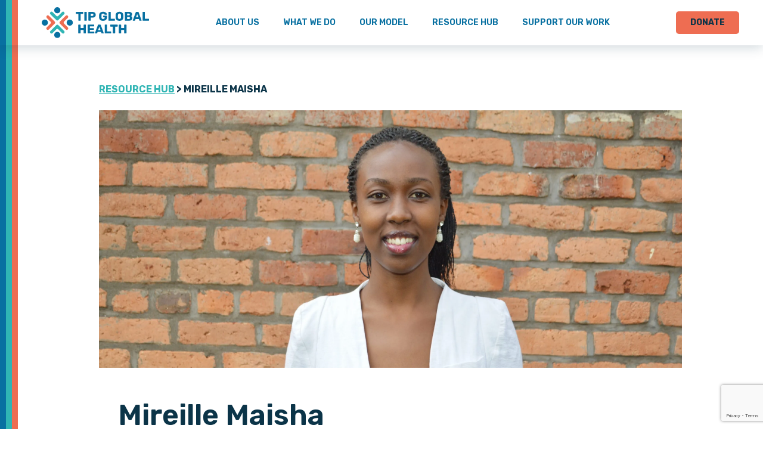

--- FILE ---
content_type: text/html; charset=UTF-8
request_url: https://tipglobalhealth.org/members/mireille-maisha/
body_size: 29446
content:
<!doctype html>
<html lang="en-US" class="no-js">
<head>
  <meta charset="UTF-8">
  <meta name="viewport" content="width=device-width, initial-scale=1.0">

  <title>Mireille Maisha - TIP Global Health</title>

    <link rel="apple-touch-icon" sizes="76x76" href="/apple-touch-icon.png">
  <link rel="icon" type="image/png" sizes="32x32" href="/favicon-32x32.png">
  <link rel="icon" type="image/png" sizes="16x16" href="/favicon-16x16.png">
  <link rel="manifest" href="/site.webmanifest">
  <link rel="mask-icon" href="/safari-pinned-tab.svg" color="#5bbad5">
  <meta name="msapplication-TileColor" content="#da532c">
  <meta name="theme-color" content="#ffffff">
  	<!-- Global site tag (gtag.js) - Google Analytics -->
	<script async src="https://www.googletagmanager.com/gtag/js?id=G-EMMEBZLM5Q"></script>
	<script>
	window.dataLayer = window.dataLayer || [];
	function gtag(){dataLayer.push(arguments);}
	gtag('js', new Date());

	gtag('config', 'G-EMMEBZLM5Q');
	</script>
  <link rel="preload" href="https://use.fontawesome.com/releases/v5.13.0/webfonts/fa-brands-400.woff2" as="font" type="font/woff2" crossorigin>
  <link rel="preload" href="https://fonts.gstatic.com/s/rubik/v12/iJWKBXyIfDnIV7nBrXw.woff2" as="font" type="font/woff2" crossorigin>
  
  <link rel="pingback" href="https://tipglobalhealth.org/xmlrpc.php">

  <meta name='robots' content='index, follow, max-image-preview:large, max-snippet:-1, max-video-preview:-1' />

	<!-- This site is optimized with the Yoast SEO plugin v26.7 - https://yoast.com/wordpress/plugins/seo/ -->
	<link rel="canonical" href="https://tipglobalhealth.org/members/mireille-maisha/" />
	<meta property="og:locale" content="en_US" />
	<meta property="og:type" content="article" />
	<meta property="og:title" content="Mireille Maisha - TIP Global Health" />
	<meta property="og:description" content="Success-driven, Maisha is a passionate social activist currently working as an Implementation Support Assistant at TIP Global Health. She works with community health workers to support the effective implementation of TIP’s tools within the health system. Prior to joining TIP Global Health in August 2020, Ms. Maisha worked..." />
	<meta property="og:url" content="https://tipglobalhealth.org/members/mireille-maisha/" />
	<meta property="og:site_name" content="TIP Global Health" />
	<meta property="article:modified_time" content="2021-04-12T12:07:34+00:00" />
	<meta property="og:image" content="https://tipglobalhealth.org/wp-content/uploads/2021/04/MAISHA-Mireille-scaled.jpg" />
	<meta property="og:image:width" content="2560" />
	<meta property="og:image:height" content="1702" />
	<meta property="og:image:type" content="image/jpeg" />
	<meta name="twitter:card" content="summary_large_image" />
	<script type="application/ld+json" class="yoast-schema-graph">{"@context":"https://schema.org","@graph":[{"@type":"WebPage","@id":"https://tipglobalhealth.org/members/mireille-maisha/","url":"https://tipglobalhealth.org/members/mireille-maisha/","name":"Mireille Maisha - TIP Global Health","isPartOf":{"@id":"https://tipglobalhealth.org/#website"},"primaryImageOfPage":{"@id":"https://tipglobalhealth.org/members/mireille-maisha/#primaryimage"},"image":{"@id":"https://tipglobalhealth.org/members/mireille-maisha/#primaryimage"},"thumbnailUrl":"https://tipglobalhealth.org/wp-content/uploads/2021/04/MAISHA-Mireille-scaled.jpg","datePublished":"2021-04-12T12:07:33+00:00","dateModified":"2021-04-12T12:07:34+00:00","breadcrumb":{"@id":"https://tipglobalhealth.org/members/mireille-maisha/#breadcrumb"},"inLanguage":"en-US","potentialAction":[{"@type":"ReadAction","target":["https://tipglobalhealth.org/members/mireille-maisha/"]}]},{"@type":"ImageObject","inLanguage":"en-US","@id":"https://tipglobalhealth.org/members/mireille-maisha/#primaryimage","url":"https://tipglobalhealth.org/wp-content/uploads/2021/04/MAISHA-Mireille-scaled.jpg","contentUrl":"https://tipglobalhealth.org/wp-content/uploads/2021/04/MAISHA-Mireille-scaled.jpg","width":2560,"height":1702},{"@type":"BreadcrumbList","@id":"https://tipglobalhealth.org/members/mireille-maisha/#breadcrumb","itemListElement":[{"@type":"ListItem","position":1,"name":"Home","item":"https://tipglobalhealth.org/"},{"@type":"ListItem","position":2,"name":"Mireille Maisha"}]},{"@type":"WebSite","@id":"https://tipglobalhealth.org/#website","url":"https://tipglobalhealth.org/","name":"TIP Global Health","description":"Frontline discoveries. Scalable solutions. Lasting change.","publisher":{"@id":"https://tipglobalhealth.org/#organization"},"potentialAction":[{"@type":"SearchAction","target":{"@type":"EntryPoint","urlTemplate":"https://tipglobalhealth.org/?s={search_term_string}"},"query-input":{"@type":"PropertyValueSpecification","valueRequired":true,"valueName":"search_term_string"}}],"inLanguage":"en-US"},{"@type":"Organization","@id":"https://tipglobalhealth.org/#organization","name":"TIP Global Health","url":"https://tipglobalhealth.org/","logo":{"@type":"ImageObject","inLanguage":"en-US","@id":"https://tipglobalhealth.org/#/schema/logo/image/","url":"http://3.229.223.118/wp-content/uploads/2021/05/logo.png","contentUrl":"http://3.229.223.118/wp-content/uploads/2021/05/logo.png","width":235,"height":68,"caption":"TIP Global Health"},"image":{"@id":"https://tipglobalhealth.org/#/schema/logo/image/"}}]}</script>
	<!-- / Yoast SEO plugin. -->


<link rel='dns-prefetch' href='//fonts.googleapis.com' />
<link rel="alternate" title="oEmbed (JSON)" type="application/json+oembed" href="https://tipglobalhealth.org/wp-json/oembed/1.0/embed?url=https%3A%2F%2Ftipglobalhealth.org%2Fmembers%2Fmireille-maisha%2F" />
<link rel="alternate" title="oEmbed (XML)" type="text/xml+oembed" href="https://tipglobalhealth.org/wp-json/oembed/1.0/embed?url=https%3A%2F%2Ftipglobalhealth.org%2Fmembers%2Fmireille-maisha%2F&#038;format=xml" />
<style id='wp-img-auto-sizes-contain-inline-css' type='text/css'>
img:is([sizes=auto i],[sizes^="auto," i]){contain-intrinsic-size:3000px 1500px}
/*# sourceURL=wp-img-auto-sizes-contain-inline-css */
</style>

<style id='wp-emoji-styles-inline-css' type='text/css'>

	img.wp-smiley, img.emoji {
		display: inline !important;
		border: none !important;
		box-shadow: none !important;
		height: 1em !important;
		width: 1em !important;
		margin: 0 0.07em !important;
		vertical-align: -0.1em !important;
		background: none !important;
		padding: 0 !important;
	}
/*# sourceURL=wp-emoji-styles-inline-css */
</style>
<link rel='stylesheet' id='wp-block-library-css' href='https://tipglobalhealth.org/wp-includes/css/dist/block-library/style.min.css?ver=6.9' type='text/css' media='all' />
<style id='wp-block-list-inline-css' type='text/css'>
ol,ul{box-sizing:border-box}:root :where(.wp-block-list.has-background){padding:1.25em 2.375em}
/*# sourceURL=https://tipglobalhealth.org/wp-includes/blocks/list/style.min.css */
</style>
<style id='wp-block-quote-inline-css' type='text/css'>
.wp-block-quote{box-sizing:border-box;overflow-wrap:break-word}.wp-block-quote.is-large:where(:not(.is-style-plain)),.wp-block-quote.is-style-large:where(:not(.is-style-plain)){margin-bottom:1em;padding:0 1em}.wp-block-quote.is-large:where(:not(.is-style-plain)) p,.wp-block-quote.is-style-large:where(:not(.is-style-plain)) p{font-size:1.5em;font-style:italic;line-height:1.6}.wp-block-quote.is-large:where(:not(.is-style-plain)) cite,.wp-block-quote.is-large:where(:not(.is-style-plain)) footer,.wp-block-quote.is-style-large:where(:not(.is-style-plain)) cite,.wp-block-quote.is-style-large:where(:not(.is-style-plain)) footer{font-size:1.125em;text-align:right}.wp-block-quote>cite{display:block}
/*# sourceURL=https://tipglobalhealth.org/wp-includes/blocks/quote/style.min.css */
</style>
<style id='global-styles-inline-css' type='text/css'>
:root{--wp--preset--aspect-ratio--square: 1;--wp--preset--aspect-ratio--4-3: 4/3;--wp--preset--aspect-ratio--3-4: 3/4;--wp--preset--aspect-ratio--3-2: 3/2;--wp--preset--aspect-ratio--2-3: 2/3;--wp--preset--aspect-ratio--16-9: 16/9;--wp--preset--aspect-ratio--9-16: 9/16;--wp--preset--color--black: #000000;--wp--preset--color--cyan-bluish-gray: #abb8c3;--wp--preset--color--white: #ffffff;--wp--preset--color--pale-pink: #f78da7;--wp--preset--color--vivid-red: #cf2e2e;--wp--preset--color--luminous-vivid-orange: #ff6900;--wp--preset--color--luminous-vivid-amber: #fcb900;--wp--preset--color--light-green-cyan: #7bdcb5;--wp--preset--color--vivid-green-cyan: #00d084;--wp--preset--color--pale-cyan-blue: #8ed1fc;--wp--preset--color--vivid-cyan-blue: #0693e3;--wp--preset--color--vivid-purple: #9b51e0;--wp--preset--gradient--vivid-cyan-blue-to-vivid-purple: linear-gradient(135deg,rgb(6,147,227) 0%,rgb(155,81,224) 100%);--wp--preset--gradient--light-green-cyan-to-vivid-green-cyan: linear-gradient(135deg,rgb(122,220,180) 0%,rgb(0,208,130) 100%);--wp--preset--gradient--luminous-vivid-amber-to-luminous-vivid-orange: linear-gradient(135deg,rgb(252,185,0) 0%,rgb(255,105,0) 100%);--wp--preset--gradient--luminous-vivid-orange-to-vivid-red: linear-gradient(135deg,rgb(255,105,0) 0%,rgb(207,46,46) 100%);--wp--preset--gradient--very-light-gray-to-cyan-bluish-gray: linear-gradient(135deg,rgb(238,238,238) 0%,rgb(169,184,195) 100%);--wp--preset--gradient--cool-to-warm-spectrum: linear-gradient(135deg,rgb(74,234,220) 0%,rgb(151,120,209) 20%,rgb(207,42,186) 40%,rgb(238,44,130) 60%,rgb(251,105,98) 80%,rgb(254,248,76) 100%);--wp--preset--gradient--blush-light-purple: linear-gradient(135deg,rgb(255,206,236) 0%,rgb(152,150,240) 100%);--wp--preset--gradient--blush-bordeaux: linear-gradient(135deg,rgb(254,205,165) 0%,rgb(254,45,45) 50%,rgb(107,0,62) 100%);--wp--preset--gradient--luminous-dusk: linear-gradient(135deg,rgb(255,203,112) 0%,rgb(199,81,192) 50%,rgb(65,88,208) 100%);--wp--preset--gradient--pale-ocean: linear-gradient(135deg,rgb(255,245,203) 0%,rgb(182,227,212) 50%,rgb(51,167,181) 100%);--wp--preset--gradient--electric-grass: linear-gradient(135deg,rgb(202,248,128) 0%,rgb(113,206,126) 100%);--wp--preset--gradient--midnight: linear-gradient(135deg,rgb(2,3,129) 0%,rgb(40,116,252) 100%);--wp--preset--font-size--small: 13px;--wp--preset--font-size--medium: 20px;--wp--preset--font-size--large: 36px;--wp--preset--font-size--x-large: 42px;--wp--preset--spacing--20: 0.44rem;--wp--preset--spacing--30: 0.67rem;--wp--preset--spacing--40: 1rem;--wp--preset--spacing--50: 1.5rem;--wp--preset--spacing--60: 2.25rem;--wp--preset--spacing--70: 3.38rem;--wp--preset--spacing--80: 5.06rem;--wp--preset--shadow--natural: 6px 6px 9px rgba(0, 0, 0, 0.2);--wp--preset--shadow--deep: 12px 12px 50px rgba(0, 0, 0, 0.4);--wp--preset--shadow--sharp: 6px 6px 0px rgba(0, 0, 0, 0.2);--wp--preset--shadow--outlined: 6px 6px 0px -3px rgb(255, 255, 255), 6px 6px rgb(0, 0, 0);--wp--preset--shadow--crisp: 6px 6px 0px rgb(0, 0, 0);}:where(.is-layout-flex){gap: 0.5em;}:where(.is-layout-grid){gap: 0.5em;}body .is-layout-flex{display: flex;}.is-layout-flex{flex-wrap: wrap;align-items: center;}.is-layout-flex > :is(*, div){margin: 0;}body .is-layout-grid{display: grid;}.is-layout-grid > :is(*, div){margin: 0;}:where(.wp-block-columns.is-layout-flex){gap: 2em;}:where(.wp-block-columns.is-layout-grid){gap: 2em;}:where(.wp-block-post-template.is-layout-flex){gap: 1.25em;}:where(.wp-block-post-template.is-layout-grid){gap: 1.25em;}.has-black-color{color: var(--wp--preset--color--black) !important;}.has-cyan-bluish-gray-color{color: var(--wp--preset--color--cyan-bluish-gray) !important;}.has-white-color{color: var(--wp--preset--color--white) !important;}.has-pale-pink-color{color: var(--wp--preset--color--pale-pink) !important;}.has-vivid-red-color{color: var(--wp--preset--color--vivid-red) !important;}.has-luminous-vivid-orange-color{color: var(--wp--preset--color--luminous-vivid-orange) !important;}.has-luminous-vivid-amber-color{color: var(--wp--preset--color--luminous-vivid-amber) !important;}.has-light-green-cyan-color{color: var(--wp--preset--color--light-green-cyan) !important;}.has-vivid-green-cyan-color{color: var(--wp--preset--color--vivid-green-cyan) !important;}.has-pale-cyan-blue-color{color: var(--wp--preset--color--pale-cyan-blue) !important;}.has-vivid-cyan-blue-color{color: var(--wp--preset--color--vivid-cyan-blue) !important;}.has-vivid-purple-color{color: var(--wp--preset--color--vivid-purple) !important;}.has-black-background-color{background-color: var(--wp--preset--color--black) !important;}.has-cyan-bluish-gray-background-color{background-color: var(--wp--preset--color--cyan-bluish-gray) !important;}.has-white-background-color{background-color: var(--wp--preset--color--white) !important;}.has-pale-pink-background-color{background-color: var(--wp--preset--color--pale-pink) !important;}.has-vivid-red-background-color{background-color: var(--wp--preset--color--vivid-red) !important;}.has-luminous-vivid-orange-background-color{background-color: var(--wp--preset--color--luminous-vivid-orange) !important;}.has-luminous-vivid-amber-background-color{background-color: var(--wp--preset--color--luminous-vivid-amber) !important;}.has-light-green-cyan-background-color{background-color: var(--wp--preset--color--light-green-cyan) !important;}.has-vivid-green-cyan-background-color{background-color: var(--wp--preset--color--vivid-green-cyan) !important;}.has-pale-cyan-blue-background-color{background-color: var(--wp--preset--color--pale-cyan-blue) !important;}.has-vivid-cyan-blue-background-color{background-color: var(--wp--preset--color--vivid-cyan-blue) !important;}.has-vivid-purple-background-color{background-color: var(--wp--preset--color--vivid-purple) !important;}.has-black-border-color{border-color: var(--wp--preset--color--black) !important;}.has-cyan-bluish-gray-border-color{border-color: var(--wp--preset--color--cyan-bluish-gray) !important;}.has-white-border-color{border-color: var(--wp--preset--color--white) !important;}.has-pale-pink-border-color{border-color: var(--wp--preset--color--pale-pink) !important;}.has-vivid-red-border-color{border-color: var(--wp--preset--color--vivid-red) !important;}.has-luminous-vivid-orange-border-color{border-color: var(--wp--preset--color--luminous-vivid-orange) !important;}.has-luminous-vivid-amber-border-color{border-color: var(--wp--preset--color--luminous-vivid-amber) !important;}.has-light-green-cyan-border-color{border-color: var(--wp--preset--color--light-green-cyan) !important;}.has-vivid-green-cyan-border-color{border-color: var(--wp--preset--color--vivid-green-cyan) !important;}.has-pale-cyan-blue-border-color{border-color: var(--wp--preset--color--pale-cyan-blue) !important;}.has-vivid-cyan-blue-border-color{border-color: var(--wp--preset--color--vivid-cyan-blue) !important;}.has-vivid-purple-border-color{border-color: var(--wp--preset--color--vivid-purple) !important;}.has-vivid-cyan-blue-to-vivid-purple-gradient-background{background: var(--wp--preset--gradient--vivid-cyan-blue-to-vivid-purple) !important;}.has-light-green-cyan-to-vivid-green-cyan-gradient-background{background: var(--wp--preset--gradient--light-green-cyan-to-vivid-green-cyan) !important;}.has-luminous-vivid-amber-to-luminous-vivid-orange-gradient-background{background: var(--wp--preset--gradient--luminous-vivid-amber-to-luminous-vivid-orange) !important;}.has-luminous-vivid-orange-to-vivid-red-gradient-background{background: var(--wp--preset--gradient--luminous-vivid-orange-to-vivid-red) !important;}.has-very-light-gray-to-cyan-bluish-gray-gradient-background{background: var(--wp--preset--gradient--very-light-gray-to-cyan-bluish-gray) !important;}.has-cool-to-warm-spectrum-gradient-background{background: var(--wp--preset--gradient--cool-to-warm-spectrum) !important;}.has-blush-light-purple-gradient-background{background: var(--wp--preset--gradient--blush-light-purple) !important;}.has-blush-bordeaux-gradient-background{background: var(--wp--preset--gradient--blush-bordeaux) !important;}.has-luminous-dusk-gradient-background{background: var(--wp--preset--gradient--luminous-dusk) !important;}.has-pale-ocean-gradient-background{background: var(--wp--preset--gradient--pale-ocean) !important;}.has-electric-grass-gradient-background{background: var(--wp--preset--gradient--electric-grass) !important;}.has-midnight-gradient-background{background: var(--wp--preset--gradient--midnight) !important;}.has-small-font-size{font-size: var(--wp--preset--font-size--small) !important;}.has-medium-font-size{font-size: var(--wp--preset--font-size--medium) !important;}.has-large-font-size{font-size: var(--wp--preset--font-size--large) !important;}.has-x-large-font-size{font-size: var(--wp--preset--font-size--x-large) !important;}
/*# sourceURL=global-styles-inline-css */
</style>

<style id='classic-theme-styles-inline-css' type='text/css'>
/*! This file is auto-generated */
.wp-block-button__link{color:#fff;background-color:#32373c;border-radius:9999px;box-shadow:none;text-decoration:none;padding:calc(.667em + 2px) calc(1.333em + 2px);font-size:1.125em}.wp-block-file__button{background:#32373c;color:#fff;text-decoration:none}
/*# sourceURL=/wp-includes/css/classic-themes.min.css */
</style>
<link rel='stylesheet' id='ctf_styles-css' href='https://tipglobalhealth.org/wp-content/plugins/custom-twitter-feeds/css/ctf-styles.min.css?ver=2.3.1' type='text/css' media='all' />
<link rel='stylesheet' id='font-google-css' href='https://fonts.googleapis.com/css2?family=Rubik%3Aital%2Cwght%400%2C300%3B0%2C400%3B0%2C500%3B0%2C600%3B0%2C700%3B0%2C800%3B0%2C900%3B1%2C300%3B1%2C400%3B1%2C500%3B1%2C600%3B1%2C700%3B1%2C800%3B1%2C900&#038;display=swap&#038;ver=6.9' type='text/css' media='all' />
<link rel='stylesheet' id='h5bs-theme-css' href='https://tipglobalhealth.org/wp-content/themes/tip-global-health/assets/css/theme.css?ver=1.0.0' type='text/css' media='all' />
<link rel='stylesheet' id='h5bs-custom-css' href='https://tipglobalhealth.org/wp-content/themes/tip-global-health/custom.css?ver=1.0.1' type='text/css' media='all' />
<link rel='stylesheet' id='wp-block-paragraph-css' href='https://tipglobalhealth.org/wp-includes/blocks/paragraph/style.min.css?ver=6.9' type='text/css' media='all' />
<script type="text/javascript" src="https://tipglobalhealth.org/wp-includes/js/jquery/jquery.min.js?ver=3.7.1" id="jquery-core-js"></script>
<script type="text/javascript" src="https://tipglobalhealth.org/wp-includes/js/jquery/jquery-migrate.min.js?ver=3.4.1" id="jquery-migrate-js"></script>
<link rel="https://api.w.org/" href="https://tipglobalhealth.org/wp-json/" /><link rel="alternate" title="JSON" type="application/json" href="https://tipglobalhealth.org/wp-json/wp/v2/members/432" /><link rel='shortlink' href='https://tipglobalhealth.org/?p=432' />
<style type="text/css">.recentcomments a{display:inline !important;padding:0 !important;margin:0 !important;}</style><link rel="icon" href="https://tipglobalhealth.org/wp-content/uploads/2021/05/favicon-96x96-1.png" sizes="32x32" />
<link rel="icon" href="https://tipglobalhealth.org/wp-content/uploads/2021/05/favicon-96x96-1.png" sizes="192x192" />
<link rel="apple-touch-icon" href="https://tipglobalhealth.org/wp-content/uploads/2021/05/favicon-96x96-1.png" />
<meta name="msapplication-TileImage" content="https://tipglobalhealth.org/wp-content/uploads/2021/05/favicon-96x96-1.png" />
		<style type="text/css" id="wp-custom-css">
			#twitter-widget-0 .timeline-Footer,
#twitter-widget-0 .timeline-Header,
#twitter-widget-0 .timeline-LoadMore {
  display: none !important;
}

#twitter-widget-0 .timeline-TweetList-tweet {
  margin: 32px 0 !important;
  border: none !important;
}
		</style>
		</head>

<body class="wp-singular members-template-default single single-members postid-432 wp-theme-tip-global-health">



<header class="site-header border" role="banner">
  <div class="container grid-x align-middle align-justify">

    <a href="https://tipglobalhealth.org/" class="logo">
      <img src="https://tipglobalhealth.org/wp-content/themes/tip-global-health/assets/images/logo.svg" alt="logo">
    </a>

    <nav class="nav-main-wrap" role="navigation">
      <ul id="nav-main" class="nav-main nav group"><li id="menu-item-26" class="menu-item menu-item-type-post_type menu-item-object-page menu-item-has-children menu-item-26"><a href="https://tipglobalhealth.org/about-us/">About Us</a>
<ul class="sub-menu">
	<li id="menu-item-27" class="menu-item menu-item-type-custom menu-item-object-custom menu-item-27"><a href="/about-us#mission">Mission &#038; Vision</a></li>
	<li id="menu-item-29" class="menu-item menu-item-type-custom menu-item-object-custom menu-item-29"><a href="/about-us#our-team">Our Team</a></li>
	<li id="menu-item-28" class="menu-item menu-item-type-custom menu-item-object-custom menu-item-28"><a href="/about-us#our-story">Our Story</a></li>
	<li id="menu-item-34" class="menu-item menu-item-type-custom menu-item-object-custom menu-item-34"><a href="/about-us#reports">Annual Reports</a></li>
	<li id="menu-item-33" class="menu-item menu-item-type-custom menu-item-object-custom menu-item-33"><a href="/about-us#partners">Partners</a></li>
</ul>
</li>
<li id="menu-item-25" class="menu-item menu-item-type-post_type menu-item-object-page menu-item-has-children menu-item-25"><a href="https://tipglobalhealth.org/what-we-do/">What We Do</a>
<ul class="sub-menu">
	<li id="menu-item-35" class="menu-item menu-item-type-custom menu-item-object-custom menu-item-35"><a href="/what-we-do#the-challenge">The Challenge</a></li>
	<li id="menu-item-36" class="menu-item menu-item-type-custom menu-item-object-custom menu-item-36"><a href="/what-we-do#our-approach">Our Approach</a></li>
	<li id="menu-item-37" class="menu-item menu-item-type-custom menu-item-object-custom menu-item-37"><a href="/what-we-do#focus-areas">Featured Initiatives</a></li>
	<li id="menu-item-38" class="menu-item menu-item-type-custom menu-item-object-custom menu-item-38"><a href="/what-we-do#our-impact">Our Impact</a></li>
</ul>
</li>
<li id="menu-item-24" class="menu-item menu-item-type-post_type menu-item-object-page menu-item-24"><a href="https://tipglobalhealth.org/our-model/">Our Model</a></li>
<li id="menu-item-23" class="menu-item menu-item-type-post_type menu-item-object-page current_page_parent menu-item-23"><a href="https://tipglobalhealth.org/resource-hub/">Resource Hub</a></li>
<li id="menu-item-22" class="menu-item menu-item-type-post_type menu-item-object-page menu-item-has-children menu-item-22"><a href="https://tipglobalhealth.org/support-our-work/">Support Our Work</a>
<ul class="sub-menu">
	<li id="menu-item-30" class="menu-item menu-item-type-custom menu-item-object-custom menu-item-30"><a href="/donate">Donate</a></li>
	<li id="menu-item-31" class="menu-item menu-item-type-custom menu-item-object-custom menu-item-31"><a href="/support-our-work#other-ways">Other Ways To Give</a></li>
	<li id="menu-item-32" class="menu-item menu-item-type-custom menu-item-object-custom menu-item-32"><a href="/support-our-work#join-team">Careers</a></li>
</ul>
</li>
</ul>    </nav>

          <a href="/donate" target="" class="button button-secondary">Donate</a>
    
    <button class="site-header__openModal hide-for-large" data-open="mobile-menu">
      <svg class="site-header__svg svg svg--open cursor-pointer" xmlns="http://www.w3.org/2000/svg" viewBox="0 0 459 459"><path fill="currentColor" d="M0 382.5h459v-51H0v51zM0 255h459v-51H0v51zM0 76.5v51h459v-51H0z"/></svg>
    </button>
    
    <nav id="mobile-menu" class="site-header__mobileMenu nav-mobile-wrap reveal full hide-for-large" role="navigation" data-reveal data-animation-in="fade-in-up" data-animation-out="fade-in-down" data-overlay="false">
      <div class="grid-y grid-margin-y h-100">
        <div class="cell shrink grid-x align-middle">
          <a href="https://tipglobalhealth.org/" class="logo cell shrink"> <img src="https://tipglobalhealth.org/wp-content/themes/tip-global-health/assets/images/logo.svg" alt="logo"></a>
          <button class="site-header__closeModal cell shrink ml-auto" data-close aria-label="Close modal">
            <svg class="site-header__svg svg svg--closeModal cursor-pointer" data-close aria-hidden="true" xmlns="http://www.w3.org/2000/svg" viewBox="0 0 30 30"><path fill="currentColor" d="M19.92 18.33l-3.706-3.705 3.706-3.705a1.129 1.129 0 000-1.59 1.129 1.129 0 00-1.59 0l-3.705 3.706L10.92 9.33c-.436-.435-1.097-.499-1.59 0-.499.5-.421 1.168 0 1.59l3.706 3.705L9.33 18.33c-.47.472-.45 1.147 0 1.59.45.45 1.154.435 1.59 0l3.705-3.706 3.705 3.706a1.129 1.129 0 001.59 0 1.116 1.116 0 000-1.59z"/><path fill="currentColor" d="M29.25 14.625c0 8.079-6.546 14.625-14.625 14.625S0 22.704 0 14.625 6.546 0 14.625 0 29.25 6.546 29.25 14.625zM14.625 1.969c-3.382 0-6.56 1.315-8.95 3.705a12.572 12.572 0 00-3.706 8.951c0 3.382 1.315 6.56 3.705 8.95a12.572 12.572 0 008.951 3.706c3.382 0 6.56-1.315 8.95-3.705a12.572 12.572 0 003.706-8.951c0-3.382-1.315-6.56-3.705-8.95a12.572 12.572 0 00-8.951-3.706"/></svg>
          </button>
        </div>
      
        <div class="cell auto grid-x align-center-middle text-center flex-1 site-header__mobileNav">
          <ul id="nav-mobile" class="nav-mobile nav group"><li id="menu-item-1059" class="menu-item menu-item-type-post_type menu-item-object-page menu-item-1059"><a href="https://tipglobalhealth.org/about-us/">About Us</a></li>
<li id="menu-item-1062" class="menu-item menu-item-type-post_type menu-item-object-page menu-item-1062"><a href="https://tipglobalhealth.org/our-team/">Our Team</a></li>
<li id="menu-item-1058" class="menu-item menu-item-type-post_type menu-item-object-page menu-item-1058"><a href="https://tipglobalhealth.org/what-we-do/">What We Do</a></li>
<li id="menu-item-1057" class="menu-item menu-item-type-post_type menu-item-object-page menu-item-1057"><a href="https://tipglobalhealth.org/our-model/">Our Model</a></li>
<li id="menu-item-1056" class="menu-item menu-item-type-post_type menu-item-object-page menu-item-1056"><a href="https://tipglobalhealth.org/support-our-work/">Support Our Work</a></li>
<li id="menu-item-1061" class="menu-item menu-item-type-post_type menu-item-object-page current_page_parent menu-item-1061"><a href="https://tipglobalhealth.org/resource-hub/">Resource Hub</a></li>
<li id="menu-item-1060" class="menu-item menu-item-type-post_type menu-item-object-page menu-item-1060"><a href="https://tipglobalhealth.org/donate/">Donate</a></li>
</ul>        </div>
      </div>
    </nav>

  </div>
</header>

<div class="content-wrap single-content" role="main">

  <div class="border">
                <div class="container p-t-8">
        <div class="p-x-12--large">
          <div class="grid-x align-middle align-justify m-b-3">
            <div class="text--upper p font-weight--7 m-b-2 m-b-0--medium"><a href="/resource-hub/" class="text-color--green" style="text-decoration:underline;">Resource hub</a>  > Mireille Maisha </div>
                      </div>

          <div class="bg-size--cover" style="background-image:url(https://tipglobalhealth.org/wp-content/uploads/2021/04/MAISHA-Mireille-scaled.jpg.webp);height:60vh;background-position:top"></div>
          <p class="p-t-3" style="opacity:70%;"></p>
          
          <article id="post-432" role="article">
            <div class="p-x-4 p-x-12--xxlarge post-content p-b-6">
              <h1 class="font-weight--6 p-y-3">Mireille Maisha</h1>
              <div class="h5 font-weight--5 p-b-4">By: TIP Global Health | April 12, 2021</div>
              
<p>Success-driven, Maisha is a passionate social activist currently working as an Implementation Support Assistant at TIP Global Health. She works with community health workers to support the effective implementation of TIP’s tools within the health system. Prior to joining TIP Global Health in August 2020, Ms. Maisha worked as an apprentice at the district hospital in the data management department. Other prior positions include Assistant Coordinator at Future Pump Ltd, and Internee at National Institute of Statistics Rwanda (NISR). She received her Bachelor’s degree in Applied Statistics from the University of Rwanda in 2018.</p>
              <div class="text-center p-y-4"><img src="https://tipglobalhealth.org/wp-content/themes/tip-global-health/assets/images/small-logo.svg" alt=""></div>
              <p class="text--upper font-weight--7 text-center p-t-4">SHARE THIS STORY</p>
              
<div class="share-icons grid-x align-middle align-center">
    <div class="si-facebook p-x-1"><a href="https://www.facebook.com/share.php?u=https://tipglobalhealth.org/members/mireille-maisha/" target="_blank"><i class="fab fa-facebook-square"></i></a></div>

    <div class="si-twitter p-x-1"><a href="https://twitter.com/intent/tweet?url=https://tipglobalhealth.org/members/mireille-maisha/" target="_blank"><i class="fab fa-twitter-square"></i></a></div>

    <div class="si-linkedin p-x-1"><a href="https://www.linkedin.com/shareArticle?mini=true&url=https://tipglobalhealth.org/members/mireille-maisha/" target="_blank"><i class="fab fa-linkedin"></i></a></div>

    <div class="p-x-1"><a href="mailto:?subject=I wanted you to see this post&amp;body=Check out this post https://tipglobalhealth.org/members/mireille-maisha/" target="_blank"><i class="fas fa-envelope"></i></a></div>

</div>
            </div>
          </article>
        </div>
        <hr class="m-y-0">
      </div>
      </div>

   <!-- Blog Slider -->
   
<div class="anchor" id="blog-feed"></div>
<div class="border">
    <div class="container p-y-8">
                                    <div class="h2 font-weight--7 p-b-1">TIP’s Resource Hub</div>
                                        <div class="h5 font-weight--5 p-b-5">Explore our latest research, blogs, <br> success stories, and more. </div>
                          

        <div class="glide-container position-relative">
            <div class="glide post-slider position-static" id="post-slider">
                <div class="glide__track" data-glide-el="track">
                    <div class="glide__slides grid-x">
                                                    <a class="glide__slide card-post cell" href="https://tipglobalhealth.org/nurturing-hope-in-rwandan-healthcare-settings/">
                                <div class="card-post--image" style="background-image:url(https://tipglobalhealth.org/wp-content/uploads/2025/09/Screenshot-2024-08-27-at-2.19.23-PM.png.webp);background-repeat:no-repeat;background-size:cover;" ></div>
                                <div class="p-y-4 p-x-4">
                                    <div class="grid-x align-middle align-justify p-b-2">
                                        <div class="card-post--category">
                                            Primary Care                                        </div>
                                        <div class="card-post--date text--upper text-color--primary font-weight--6">Sep 2025</div>
                                    </div>
                                    <div class="card-post--title h5 font-weight--6 text-color--navy bg-color--white">Nurturing Hope in Rwandan Healthcare Settings</div>
                                    <div class="p text-color--navy">Nurturing Hope in Rwandan Healthcare Settings: Exploring Factors that Influence Hope Among Healthcare Providers, Pregnant Women,&hellip;</div>
                                    <div class="link p-t-2">Learn More</div>
                                </div> 
                            </a>
                                                    <a class="glide__slide card-post cell" href="https://tipglobalhealth.org/strengthening-healthcare-through-innovation/">
                                <div class="card-post--image" style="background-image:url(https://tipglobalhealth.org/wp-content/uploads/2025/09/Screenshot-2024-03-24-at-12.21.23-PM.png.webp);background-repeat:no-repeat;background-size:cover;" ></div>
                                <div class="p-y-4 p-x-4">
                                    <div class="grid-x align-middle align-justify p-b-2">
                                        <div class="card-post--category">
                                            Digital Health                                        </div>
                                        <div class="card-post--date text--upper text-color--primary font-weight--6">Sep 2025</div>
                                    </div>
                                    <div class="card-post--title h5 font-weight--6 text-color--navy bg-color--white">Expanding E-Heza in Somalia</div>
                                    <div class="p text-color--navy">Strengthening Healthcare Through Innovation: Expanding E-Heza in Somalia  In 2024, TIP Global Health expanded E-Heza Data&hellip;</div>
                                    <div class="link p-t-2">Learn More</div>
                                </div> 
                            </a>
                                                    <a class="glide__slide card-post cell" href="https://tipglobalhealth.org/expanding-maternal-health-equity-in-burundi/">
                                <div class="card-post--image" style="background-image:url(https://tipglobalhealth.org/wp-content/uploads/2025/09/Screenshot-2025-06-23-at-1.09.33-PM.png.webp);background-repeat:no-repeat;background-size:cover;" ></div>
                                <div class="p-y-4 p-x-4">
                                    <div class="grid-x align-middle align-justify p-b-2">
                                        <div class="card-post--category">
                                            Digital Health                                        </div>
                                        <div class="card-post--date text--upper text-color--primary font-weight--6">Sep 2025</div>
                                    </div>
                                    <div class="card-post--title h5 font-weight--6 text-color--navy bg-color--white">Expanding Maternal Health Equity in Burundi</div>
                                    <div class="p text-color--navy">Expanding Maternal Health Equity in Burundi  TIP Global Health is expanding its impact in East Africa&hellip;</div>
                                    <div class="link p-t-2">Learn More</div>
                                </div> 
                            </a>
                                                    <a class="glide__slide card-post cell" href="https://tipglobalhealth.org/hope-and-quality-care-for-women-with-hiv/">
                                <div class="card-post--image" style="background-image:url(https://tipglobalhealth.org/wp-content/uploads/2025/07/Screenshot-2025-07-01-at-8.39.51-AM.png.webp);background-repeat:no-repeat;background-size:cover;" ></div>
                                <div class="p-y-4 p-x-4">
                                    <div class="grid-x align-middle align-justify p-b-2">
                                        <div class="card-post--category">
                                            Primary Care                                        </div>
                                        <div class="card-post--date text--upper text-color--primary font-weight--6">Jul 2025</div>
                                    </div>
                                    <div class="card-post--title h5 font-weight--6 text-color--navy bg-color--white">Hope and Quality Care for Women With HIV</div>
                                    <div class="p text-color--navy">Utilizing a Hope Framework to gauge perceptions of quality health care amongst women living with HIV&hellip;</div>
                                    <div class="link p-t-2">Learn More</div>
                                </div> 
                            </a>
                                                    <a class="glide__slide card-post cell" href="https://tipglobalhealth.org/stories-of-impact-building-trust-through-connection-and-cultural-humility/">
                                <div class="card-post--image" style="background-image:url(https://tipglobalhealth.org/wp-content/uploads/2024/12/Screenshot-2024-12-23-at-2.27.18-PM.png.webp);background-repeat:no-repeat;background-size:cover;" ></div>
                                <div class="p-y-4 p-x-4">
                                    <div class="grid-x align-middle align-justify p-b-2">
                                        <div class="card-post--category">
                                            Primary Care                                        </div>
                                        <div class="card-post--date text--upper text-color--primary font-weight--6">Dec 2024</div>
                                    </div>
                                    <div class="card-post--title h5 font-weight--6 text-color--navy bg-color--white">Stories of Impact: Building Trust Through Connection and Cultural Humility</div>
                                    <div class="p text-color--navy">Hope beyond Rwanda At TIP Global Health, interconnectedness is at the heart of everything we do.&hellip;</div>
                                    <div class="link p-t-2">Learn More</div>
                                </div> 
                            </a>
                                                    <a class="glide__slide card-post cell" href="https://tipglobalhealth.org/rct-e-heza-impact-on-primary-care/">
                                <div class="card-post--image" style="background-image:url(https://tipglobalhealth.org/wp-content/uploads/2024/11/Screenshot-2024-08-27-at-2.19.54-PM-e1731995590166.png.webp);background-repeat:no-repeat;background-size:cover;" ></div>
                                <div class="p-y-4 p-x-4">
                                    <div class="grid-x align-middle align-justify p-b-2">
                                        <div class="card-post--category">
                                            Research                                        </div>
                                        <div class="card-post--date text--upper text-color--primary font-weight--6">Nov 2024</div>
                                    </div>
                                    <div class="card-post--title h5 font-weight--6 text-color--navy bg-color--white">RCT &#8211; E-Heza Impact on Primary Care</div>
                                    <div class="p text-color--navy">Advancing Maternal and Child Health: Evaluating Solutions for Childhood Stunting in Rwanda Childhood stunting is a&hellip;</div>
                                    <div class="link p-t-2">Learn More</div>
                                </div> 
                            </a>
                                                    <a class="glide__slide card-post cell" href="https://tipglobalhealth.org/pilot-launch-resilience-messaging-in-health-centers/">
                                <div class="card-post--image" style="background-image:url(https://tipglobalhealth.org/wp-content/uploads/2024/11/Screenshot-2024-11-18-at-1.34.22-PM-e1731995439542.png.webp);background-repeat:no-repeat;background-size:cover;" ></div>
                                <div class="p-y-4 p-x-4">
                                    <div class="grid-x align-middle align-justify p-b-2">
                                        <div class="card-post--category">
                                            Research                                        </div>
                                        <div class="card-post--date text--upper text-color--primary font-weight--6">Nov 2024</div>
                                    </div>
                                    <div class="card-post--title h5 font-weight--6 text-color--navy bg-color--white">Pilot Launch: Resilience Messaging in Health Centers</div>
                                    <div class="p text-color--navy">Supporting Resilience for Rwanda’s Healthcare Workers Recent research conducted by TIP Global Health revealed a critical&hellip;</div>
                                    <div class="link p-t-2">Learn More</div>
                                </div> 
                            </a>
                                                    <a class="glide__slide card-post cell" href="https://tipglobalhealth.org/hope-is-blooming/">
                                <div class="card-post--image" style="background-image:url(https://tipglobalhealth.org/wp-content/uploads/2024/03/Screenshot-2024-03-04-at-3.30.26-PM.png.webp);background-repeat:no-repeat;background-size:cover;" ></div>
                                <div class="p-y-4 p-x-4">
                                    <div class="grid-x align-middle align-justify p-b-2">
                                        <div class="card-post--category">
                                            News                                        </div>
                                        <div class="card-post--date text--upper text-color--primary font-weight--6">Mar 2024</div>
                                    </div>
                                    <div class="card-post--title h5 font-weight--6 text-color--navy bg-color--white">Hope is Blooming</div>
                                    <div class="p text-color--navy">It was wonderful to be back with our friends and colleagues in Detroit! We were so&hellip;</div>
                                    <div class="link p-t-2">Learn More</div>
                                </div> 
                            </a>
                                                    <a class="glide__slide card-post cell" href="https://tipglobalhealth.org/leadership-news-from-tip-global-health/">
                                <div class="card-post--image" style="background-image:url(https://tipglobalhealth.org/wp-content/uploads/2023/11/EOY-Engage-2.png.webp);background-repeat:no-repeat;background-size:cover;" ></div>
                                <div class="p-y-4 p-x-4">
                                    <div class="grid-x align-middle align-justify p-b-2">
                                        <div class="card-post--category">
                                            News                                        </div>
                                        <div class="card-post--date text--upper text-color--primary font-weight--6">Nov 2023</div>
                                    </div>
                                    <div class="card-post--title h5 font-weight--6 text-color--navy bg-color--white">Leadership News from TIP Global Health</div>
                                    <div class="p text-color--navy">Since founding TIP Global Health (then The Ihangane Project) in 2008, I have always considered our&hellip;</div>
                                    <div class="link p-t-2">Learn More</div>
                                </div> 
                            </a>
                                                    <a class="glide__slide card-post cell" href="https://tipglobalhealth.org/on-the-horizon-for-the-hope-initiative/">
                                <div class="card-post--image" style="background-image:url(https://tipglobalhealth.org/wp-content/uploads/2023/06/DSC04540_62-1-scaled.jpg.webp);background-repeat:no-repeat;background-size:cover;" ></div>
                                <div class="p-y-4 p-x-4">
                                    <div class="grid-x align-middle align-justify p-b-2">
                                        <div class="card-post--category">
                                            Policy                                        </div>
                                        <div class="card-post--date text--upper text-color--primary font-weight--6">Jun 2023</div>
                                    </div>
                                    <div class="card-post--title h5 font-weight--6 text-color--navy bg-color--white">On the Horizon for the Hope Initiative</div>
                                    <div class="p text-color--navy">The Hope Initiative was developed in Rwanda by TIP Global Health to understand the influence of&hellip;</div>
                                    <div class="link p-t-2">Learn More</div>
                                </div> 
                            </a>
                                                    <a class="glide__slide card-post cell" href="https://tipglobalhealth.org/tip-hosts-visit-to-show-e-heza-in-action-during-cphia-2022/">
                                <div class="card-post--image" style="background-image:url(https://tipglobalhealth.org/wp-content/uploads/2023/04/DSC04540_42-2-scaled.jpg.webp);background-repeat:no-repeat;background-size:cover;" ></div>
                                <div class="p-y-4 p-x-4">
                                    <div class="grid-x align-middle align-justify p-b-2">
                                        <div class="card-post--category">
                                            Digital Health                                        </div>
                                        <div class="card-post--date text--upper text-color--primary font-weight--6">Apr 2023</div>
                                    </div>
                                    <div class="card-post--title h5 font-weight--6 text-color--navy bg-color--white">TIP Hosts Visit to Show E-Heza In Action During CPHIA 2022</div>
                                    <div class="p text-color--navy">During the Africa Health Tech Summit held in Kigali in December 2022, the Africa CDC digitization&hellip;</div>
                                    <div class="link p-t-2">Learn More</div>
                                </div> 
                            </a>
                                                    <a class="glide__slide card-post cell" href="https://tipglobalhealth.org/enabling-linkage-of-pregnant-women-into-the-healthcare-ecosystem-by-building-community-health-worker-programs-trusted-by-the-community/">
                                <div class="card-post--image" style="background-image:url(https://tipglobalhealth.org/wp-content/uploads/2023/03/DSC_0023-scaled.jpg.webp);background-repeat:no-repeat;background-size:cover;" ></div>
                                <div class="p-y-4 p-x-4">
                                    <div class="grid-x align-middle align-justify p-b-2">
                                        <div class="card-post--category">
                                            Research                                        </div>
                                        <div class="card-post--date text--upper text-color--primary font-weight--6">Mar 2023</div>
                                    </div>
                                    <div class="card-post--title h5 font-weight--6 text-color--navy bg-color--white">Enabling Linkage Of Pregnant Women Into The Healthcare Ecosystem By Building Community Health Worker Programs Trusted By The Community</div>
                                    <div class="p text-color--navy">Authors Ishimwe, Angele Bienvenue; Uwitonze. Annick Gloria; Nsubuga, Diana Nambatya, PhD; Leonard, Wendy, MD Background Despite&hellip;</div>
                                    <div class="link p-t-2">Learn More</div>
                                </div> 
                            </a>
                                                    <a class="glide__slide card-post cell" href="https://tipglobalhealth.org/joy-umutesis-inspiring-speech-at-the-conference-on-public-health-in-africa/">
                                <div class="card-post--image" style="background-image:url(https://tipglobalhealth.org/wp-content/uploads/2023/02/026B5379-copy-v1.jpg.webp);background-repeat:no-repeat;background-size:cover;" ></div>
                                <div class="p-y-4 p-x-4">
                                    <div class="grid-x align-middle align-justify p-b-2">
                                        <div class="card-post--category">
                                            Primary Care                                        </div>
                                        <div class="card-post--date text--upper text-color--primary font-weight--6">Feb 2023</div>
                                    </div>
                                    <div class="card-post--title h5 font-weight--6 text-color--navy bg-color--white">Joy Umutesi&#8217;s Inspiring Speech at the Conference on Public Health in Africa</div>
                                    <div class="p text-color--navy">TIP Global Health invited Joy Umutesi, a Community Health Worker (CHW) from Rwanda, to present at&hellip;</div>
                                    <div class="link p-t-2">Learn More</div>
                                </div> 
                            </a>
                                                    <a class="glide__slide card-post cell" href="https://tipglobalhealth.org/ten-years-of-tip-global-health/">
                                <div class="card-post--image" style="background-image:url(https://tipglobalhealth.org/wp-content/uploads/2023/01/DSC_0050-scaled.jpg.webp);background-repeat:no-repeat;background-size:cover;" ></div>
                                <div class="p-y-4 p-x-4">
                                    <div class="grid-x align-middle align-justify p-b-2">
                                        <div class="card-post--category">
                                            Policy                                        </div>
                                        <div class="card-post--date text--upper text-color--primary font-weight--6">Feb 2023</div>
                                    </div>
                                    <div class="card-post--title h5 font-weight--6 text-color--navy bg-color--white">Ten Years of TIP Global Health</div>
                                    <div class="p text-color--navy">In 2012, TIP Global Health embarked upon an ambitious initiative to decrease childhood malnutrition in Gakenke&hellip;</div>
                                    <div class="link p-t-2">Learn More</div>
                                </div> 
                            </a>
                                                    <a class="glide__slide card-post cell" href="https://tipglobalhealth.org/e-heza-data-solutions-expands-to-mareba-health-center/">
                                <div class="card-post--image" style="background-image:url(https://tipglobalhealth.org/wp-content/uploads/2023/01/IMG_6565-scaled.jpg.webp);background-repeat:no-repeat;background-size:cover;" ></div>
                                <div class="p-y-4 p-x-4">
                                    <div class="grid-x align-middle align-justify p-b-2">
                                        <div class="card-post--category">
                                            Policy                                        </div>
                                        <div class="card-post--date text--upper text-color--primary font-weight--6">Jan 2023</div>
                                    </div>
                                    <div class="card-post--title h5 font-weight--6 text-color--navy bg-color--white">E-Heza Data Solutions Expands to Mareba Health Center</div>
                                    <div class="p text-color--navy">I first heard about TIP Global Health about two years ago. After learning more about the&hellip;</div>
                                    <div class="link p-t-2">Learn More</div>
                                </div> 
                            </a>
                                                    <a class="glide__slide card-post cell" href="https://tipglobalhealth.org/reflections-on-2022-from-dr-diana-nambatya-nsubuga/">
                                <div class="card-post--image" style="background-image:url(https://tipglobalhealth.org/wp-content/uploads/2023/01/IMG_0999-edited.jpg.webp);background-repeat:no-repeat;background-size:cover;" ></div>
                                <div class="p-y-4 p-x-4">
                                    <div class="grid-x align-middle align-justify p-b-2">
                                        <div class="card-post--category">
                                            Policy                                        </div>
                                        <div class="card-post--date text--upper text-color--primary font-weight--6">Jan 2023</div>
                                    </div>
                                    <div class="card-post--title h5 font-weight--6 text-color--navy bg-color--white">Reflections on 2022 from Dr. Diana Nambatya Nsubuga</div>
                                    <div class="p text-color--navy">In my six months with TIP Global Health, it has been my pleasure to get to&hellip;</div>
                                    <div class="link p-t-2">Learn More</div>
                                </div> 
                            </a>
                                                    <a class="glide__slide card-post cell" href="https://tipglobalhealth.org/e-heza-data-solution-is-a-digital-public-good/">
                                <div class="card-post--image" style="background-image:url(https://tipglobalhealth.org/wp-content/uploads/2021/04/DSC_0566-min-scaled-e1620323838405.jpg.webp);background-repeat:no-repeat;background-size:cover;" ></div>
                                <div class="p-y-4 p-x-4">
                                    <div class="grid-x align-middle align-justify p-b-2">
                                        <div class="card-post--category">
                                            Digital Health                                        </div>
                                        <div class="card-post--date text--upper text-color--primary font-weight--6">Dec 2022</div>
                                    </div>
                                    <div class="card-post--title h5 font-weight--6 text-color--navy bg-color--white">E-Heza Data Solution is a Digital Public Good</div>
                                    <div class="p text-color--navy">On December 4, 2022 E-Heza Data Solution was added to the Digital Public Goods Alliance DPG&hellip;</div>
                                    <div class="link p-t-2">Learn More</div>
                                </div> 
                            </a>
                                                    <a class="glide__slide card-post cell" href="https://tipglobalhealth.org/the-hope-initiative-research-findings-in-a-sub-analysis-of-hiv-positive-women/">
                                <div class="card-post--image" style="background-image:url(https://tipglobalhealth.org/wp-content/uploads/2021/04/Research_-scaled-e1619450355418.jpg.webp);background-repeat:no-repeat;background-size:cover;" ></div>
                                <div class="p-y-4 p-x-4">
                                    <div class="grid-x align-middle align-justify p-b-2">
                                        <div class="card-post--category">
                                            Policy                                        </div>
                                        <div class="card-post--date text--upper text-color--primary font-weight--6">Nov 2022</div>
                                    </div>
                                    <div class="card-post--title h5 font-weight--6 text-color--navy bg-color--white">The Hope Initiative Research Findings in a Sub-Analysis of HIV Positive Women</div>
                                    <div class="p text-color--navy">The Covid-19 pandemic has taught us that even the most thoughtfully designed, evidence-based primary healthcare delivery&hellip;</div>
                                    <div class="link p-t-2">Learn More</div>
                                </div> 
                            </a>
                                                    <a class="glide__slide card-post cell" href="https://tipglobalhealth.org/community-health-workers-combat-malnutrition-with-aheza-fortified-foods/">
                                <div class="card-post--image" style="background-image:url(https://tipglobalhealth.org/wp-content/uploads/2022/10/DSC_0709-scaled.jpg.webp);background-repeat:no-repeat;background-size:cover;" ></div>
                                <div class="p-y-4 p-x-4">
                                    <div class="grid-x align-middle align-justify p-b-2">
                                        <div class="card-post--category">
                                            Food as Medicine                                        </div>
                                        <div class="card-post--date text--upper text-color--primary font-weight--6">Oct 2022</div>
                                    </div>
                                    <div class="card-post--title h5 font-weight--6 text-color--navy bg-color--white">Community Health Workers Combat Malnutrition with Aheza Fortified Foods</div>
                                    <div class="p text-color--navy">Nutrition is an essential component of adequate primary care. Yet, health centers have long struggled with&hellip;</div>
                                    <div class="link p-t-2">Learn More</div>
                                </div> 
                            </a>
                                                    <a class="glide__slide card-post cell" href="https://tipglobalhealth.org/templeton-world-charity-foundation-inc-is-bringing-hope-to-healthcare-through-support-of-tips-hope-initiative/">
                                <div class="card-post--image" style="background-image:url(https://tipglobalhealth.org/wp-content/uploads/2022/10/DSC_0012-scaled.jpg.webp);background-repeat:no-repeat;background-size:cover;" ></div>
                                <div class="p-y-4 p-x-4">
                                    <div class="grid-x align-middle align-justify p-b-2">
                                        <div class="card-post--category">
                                            Policy                                        </div>
                                        <div class="card-post--date text--upper text-color--primary font-weight--6">Oct 2022</div>
                                    </div>
                                    <div class="card-post--title h5 font-weight--6 text-color--navy bg-color--white">Templeton World Charity Foundation, Inc. is Bringing Hope to Healthcare Through Support of TIP’s Hope Initiative</div>
                                    <div class="p text-color--navy">Health and wellbeing is deeply personal, and the ability to optimize health and wellbeing is often&hellip;</div>
                                    <div class="link p-t-2">Learn More</div>
                                </div> 
                            </a>
                                                    <a class="glide__slide card-post cell" href="https://tipglobalhealth.org/first-impressions-of-tip-global-healths-transformative-stage/">
                                <div class="card-post--image" style="background-image:url(https://tipglobalhealth.org/wp-content/uploads/2022/08/328BA4F5-7968-4A19-95E9-E5249C8A68F6-1-scaled-e1661627225991.jpg.webp);background-repeat:no-repeat;background-size:cover;" ></div>
                                <div class="p-y-4 p-x-4">
                                    <div class="grid-x align-middle align-justify p-b-2">
                                        <div class="card-post--category">
                                            News                                        </div>
                                        <div class="card-post--date text--upper text-color--primary font-weight--6">Aug 2022</div>
                                    </div>
                                    <div class="card-post--title h5 font-weight--6 text-color--navy bg-color--white">Dr. Diana Nambatya Nsubuga&#8217;s First Impressions of TIP Global Health&#8217;s Transformative Stage</div>
                                    <div class="p text-color--navy">Being a part of the TIP Global Health Team has been highly impressive. Since I joined&hellip;</div>
                                    <div class="link p-t-2">Learn More</div>
                                </div> 
                            </a>
                                                    <a class="glide__slide card-post cell" href="https://tipglobalhealth.org/hope-makes-better-health-possible/">
                                <div class="card-post--image" style="background-image:url(https://tipglobalhealth.org/wp-content/uploads/2022/07/IMG_0036-scaled.jpg.webp);background-repeat:no-repeat;background-size:cover;" ></div>
                                <div class="p-y-4 p-x-4">
                                    <div class="grid-x align-middle align-justify p-b-2">
                                        <div class="card-post--category">
                                            Policy                                        </div>
                                        <div class="card-post--date text--upper text-color--primary font-weight--6">Jul 2022</div>
                                    </div>
                                    <div class="card-post--title h5 font-weight--6 text-color--navy bg-color--white">Hope Makes Better Health Possible</div>
                                    <div class="p text-color--navy">Read Aline’s story of how trustful relationships create hope and support better quality healthcare.</div>
                                    <div class="link p-t-2">Learn More</div>
                                </div> 
                            </a>
                                                    <a class="glide__slide card-post cell" href="https://tipglobalhealth.org/tips-strategic-growth-made-possible-by-cri-foundation-support/">
                                <div class="card-post--image" style="background-image:url(https://tipglobalhealth.org/wp-content/uploads/2022/05/IMG-20220128-WA0000-2.jpg.webp);background-repeat:no-repeat;background-size:cover;" ></div>
                                <div class="p-y-4 p-x-4">
                                    <div class="grid-x align-middle align-justify p-b-2">
                                        <div class="card-post--category">
                                            Digital Health                                        </div>
                                        <div class="card-post--date text--upper text-color--primary font-weight--6">May 2022</div>
                                    </div>
                                    <div class="card-post--title h5 font-weight--6 text-color--navy bg-color--white">TIP&#8217;s Strategic Growth Made Possible by CRI Foundation Support</div>
                                    <div class="p text-color--navy">Since 2017, CRI Foundation has provided transformational support for TIP Global Health&#8217;s strategic growth and overall&hellip;</div>
                                    <div class="link p-t-2">Learn More</div>
                                </div> 
                            </a>
                                                    <a class="glide__slide card-post cell" href="https://tipglobalhealth.org/public-healthcare-delivery-systems-building-trust-through-hope-featuring-dr-wendy-leonard/">
                                <div class="card-post--image" style="background-image:url(https://tipglobalhealth.org/wp-content/uploads/2022/03/Screen-Shot-2022-03-30-at-7.12.44-PM.png.webp);background-repeat:no-repeat;background-size:cover;" ></div>
                                <div class="p-y-4 p-x-4">
                                    <div class="grid-x align-middle align-justify p-b-2">
                                        <div class="card-post--category">
                                            Policy                                        </div>
                                        <div class="card-post--date text--upper text-color--primary font-weight--6">Mar 2022</div>
                                    </div>
                                    <div class="card-post--title h5 font-weight--6 text-color--navy bg-color--white">&#8220;Public Healthcare Delivery Systems:  Building Trust through Hope&#8221; Featuring Dr. Wendy Leonard</div>
                                    <div class="p text-color--navy">The Covid-19 pandemic has taught us that even the most thoughtfully designed, evidence-based primary healthcare delivery&hellip;</div>
                                    <div class="link p-t-2">Learn More</div>
                                </div> 
                            </a>
                                                    <a class="glide__slide card-post cell" href="https://tipglobalhealth.org/building-stronger-relationships-with-e-heza-data-solutions/">
                                <div class="card-post--image" style="background-image:url(https://tipglobalhealth.org/wp-content/uploads/2022/02/cropped-photo.png.webp);background-repeat:no-repeat;background-size:cover;" ></div>
                                <div class="p-y-4 p-x-4">
                                    <div class="grid-x align-middle align-justify p-b-2">
                                        <div class="card-post--category">
                                            Stories                                        </div>
                                        <div class="card-post--date text--upper text-color--primary font-weight--6">Feb 2022</div>
                                    </div>
                                    <div class="card-post--title h5 font-weight--6 text-color--navy bg-color--white">Building Stronger Relationships with E-Heza Data Solutions</div>
                                    <div class="p text-color--navy">Shena is a Community Health Worker in her village. The Covid-19 pandemic took a toll on&hellip;</div>
                                    <div class="link p-t-2">Learn More</div>
                                </div> 
                            </a>
                                                    <a class="glide__slide card-post cell" href="https://tipglobalhealth.org/e-heza-data-solutions-selected-for-healthtech-hub-africa/">
                                <div class="card-post--image" style="background-image:url(https://tipglobalhealth.org/wp-content/uploads/2022/01/Screen-Shot-2021-12-22-at-2.22.28-PM.png.webp);background-repeat:no-repeat;background-size:cover;" ></div>
                                <div class="p-y-4 p-x-4">
                                    <div class="grid-x align-middle align-justify p-b-2">
                                        <div class="card-post--category">
                                            Digital Health                                        </div>
                                        <div class="card-post--date text--upper text-color--primary font-weight--6">Feb 2022</div>
                                    </div>
                                    <div class="card-post--title h5 font-weight--6 text-color--navy bg-color--white">E-Heza Data Solutions Selected for Healthtech Hub Africa</div>
                                    <div class="p text-color--navy">E-Heza Data Solutions was recently selected as one of the top 30 African startups to win&hellip;</div>
                                    <div class="link p-t-2">Learn More</div>
                                </div> 
                            </a>
                                                    <a class="glide__slide card-post cell" href="https://tipglobalhealth.org/join-dr-wendy-leonard-for-public-healthcare-delivery-systems-building-trust-through-hope-february-23rd-at-7-pm-pt/">
                                <div class="card-post--image" style="background-image:url(https://tipglobalhealth.org/wp-content/uploads/2022/01/Feb-event.png.webp);background-repeat:no-repeat;background-size:cover;" ></div>
                                <div class="p-y-4 p-x-4">
                                    <div class="grid-x align-middle align-justify p-b-2">
                                        <div class="card-post--category">
                                            News                                        </div>
                                        <div class="card-post--date text--upper text-color--primary font-weight--6">Jan 2022</div>
                                    </div>
                                    <div class="card-post--title h5 font-weight--6 text-color--navy bg-color--white">Join Dr. Wendy Leonard for &#8220;Public Healthcare Delivery Systems:  Building Trust through Hope&#8221; &#8211; February 23rd at 7 pm PT</div>
                                    <div class="p text-color--navy">Dr. Wendy Leonard, TIP Global Health&#8217;s Executive Director and Founder, will be speaking about TIP&#8217;s work&hellip;</div>
                                    <div class="link p-t-2">Learn More</div>
                                </div> 
                            </a>
                                                    <a class="glide__slide card-post cell" href="https://tipglobalhealth.org/smartphones-an-essential-tool-to-empower-community-health-workers/">
                                <div class="card-post--image" style="background-image:url(https://tipglobalhealth.org/wp-content/uploads/2022/01/WhatsApp-Image-2022-01-11-at-1.43.56-PM-1-1.jpeg.webp);background-repeat:no-repeat;background-size:cover;" ></div>
                                <div class="p-y-4 p-x-4">
                                    <div class="grid-x align-middle align-justify p-b-2">
                                        <div class="card-post--category">
                                            Digital Health                                        </div>
                                        <div class="card-post--date text--upper text-color--primary font-weight--6">Jan 2022</div>
                                    </div>
                                    <div class="card-post--title h5 font-weight--6 text-color--navy bg-color--white">Smartphones, an Essential Tool to Empower Community Health Workers</div>
                                    <div class="p text-color--navy">In 1995, Rwanda established the Rwanda Community Health Workers (CHW) Program. The aim was to increase&hellip;</div>
                                    <div class="link p-t-2">Learn More</div>
                                </div> 
                            </a>
                                                    <a class="glide__slide card-post cell" href="https://tipglobalhealth.org/isas-day/">
                                <div class="card-post--image" style="background-image:url(https://tipglobalhealth.org/wp-content/uploads/2021/04/Betty.jpg.webp);background-repeat:no-repeat;background-size:cover;" ></div>
                                <div class="p-y-4 p-x-4">
                                    <div class="grid-x align-middle align-justify p-b-2">
                                        <div class="card-post--category">
                                            Digital Health                                        </div>
                                        <div class="card-post--date text--upper text-color--primary font-weight--6">Dec 2021</div>
                                    </div>
                                    <div class="card-post--title h5 font-weight--6 text-color--navy bg-color--white">Isa&#8217;s Day</div>
                                    <div class="p text-color--navy">Learn more about how E-Heza Digital Solutions, designed in partnership with frontline health workers, empowers a&hellip;</div>
                                    <div class="link p-t-2">Learn More</div>
                                </div> 
                            </a>
                                                    <a class="glide__slide card-post cell" href="https://tipglobalhealth.org/you-are-doing-what-podcast-featuring-dr-wendy-leonard/">
                                <div class="card-post--image" style="background-image:url(https://tipglobalhealth.org/wp-content/uploads/2021/11/Podcast-4.png.webp);background-repeat:no-repeat;background-size:cover;" ></div>
                                <div class="p-y-4 p-x-4">
                                    <div class="grid-x align-middle align-justify p-b-2">
                                        <div class="card-post--category">
                                            Digital Health                                        </div>
                                        <div class="card-post--date text--upper text-color--primary font-weight--6">Nov 2021</div>
                                    </div>
                                    <div class="card-post--title h5 font-weight--6 text-color--navy bg-color--white">&#8220;You Are Doing What?&#8221; Podcast Featuring Dr. Wendy Leonard</div>
                                    <div class="p text-color--navy">Listen to TIP Founder and Executive Director, Dr. Wendy Leonard, speak with host Mark Cohen of&hellip;</div>
                                    <div class="link p-t-2">Learn More</div>
                                </div> 
                            </a>
                                                    <a class="glide__slide card-post cell" href="https://tipglobalhealth.org/hope-in-healthcare-summit-2021/">
                                <div class="card-post--image" style="background-image:url(https://tipglobalhealth.org/wp-content/uploads/2021/10/Event-Resource-Hub-1560-x-650-px-1.png.webp);background-repeat:no-repeat;background-size:cover;" ></div>
                                <div class="p-y-4 p-x-4">
                                    <div class="grid-x align-middle align-justify p-b-2">
                                        <div class="card-post--category">
                                            Primary Care                                        </div>
                                        <div class="card-post--date text--upper text-color--primary font-weight--6">Oct 2021</div>
                                    </div>
                                    <div class="card-post--title h5 font-weight--6 text-color--navy bg-color--white">Hope in Healthcare Summit 2021</div>
                                    <div class="p text-color--navy">Watch the virtual summit, held on October 6, 2021, that explored the role of hopefulness in&hellip;</div>
                                    <div class="link p-t-2">Learn More</div>
                                </div> 
                            </a>
                                                    <a class="glide__slide card-post cell" href="https://tipglobalhealth.org/from-ruli-to-detroit-cross-continental-learning/">
                                <div class="card-post--image" style="background-image:url(https://tipglobalhealth.org/wp-content/uploads/2021/09/Hope_Detroit.jpg.webp);background-repeat:no-repeat;background-size:cover;" ></div>
                                <div class="p-y-4 p-x-4">
                                    <div class="grid-x align-middle align-justify p-b-2">
                                        <div class="card-post--category">
                                            Primary Care                                        </div>
                                        <div class="card-post--date text--upper text-color--primary font-weight--6">Sep 2021</div>
                                    </div>
                                    <div class="card-post--title h5 font-weight--6 text-color--navy bg-color--white">From Ruli to Detroit: Cross-Continental Learning</div>
                                    <div class="p text-color--navy">When Henry Ford Health System visited Rwanda in partnership with Robert Wood Johnson Foundation, they visited&hellip;</div>
                                    <div class="link p-t-2">Learn More</div>
                                </div> 
                            </a>
                                                    <a class="glide__slide card-post cell" href="https://tipglobalhealth.org/hope-among-health-workers-and-the-communities-they-serve-amchp-2021/">
                                <div class="card-post--image" style="background-image:url(https://tipglobalhealth.org/wp-content/uploads/2021/07/Screen-Shot-2021-07-26-at-4.12.24-PM.png.webp);background-repeat:no-repeat;background-size:cover;" ></div>
                                <div class="p-y-4 p-x-4">
                                    <div class="grid-x align-middle align-justify p-b-2">
                                        <div class="card-post--category">
                                            Primary Care                                        </div>
                                        <div class="card-post--date text--upper text-color--primary font-weight--6">Jul 2021</div>
                                    </div>
                                    <div class="card-post--title h5 font-weight--6 text-color--navy bg-color--white">Hope Among Health Workers and the Communities They Serve &#8211; AMCHP 2021</div>
                                    <div class="p text-color--navy">Watch a panel discussion between TIP Global Health&#8217;s Dr. Wendy Leonard and Angele Bienvenue Ishimwe and&hellip;</div>
                                    <div class="link p-t-2">Learn More</div>
                                </div> 
                            </a>
                                                    <a class="glide__slide card-post cell" href="https://tipglobalhealth.org/aheza-community-health-initiative-at-work-improving-the-nutrition-status-of-children/">
                                <div class="card-post--image" style="background-image:url(https://tipglobalhealth.org/wp-content/uploads/2021/06/Nemba-CA-ACHI-Pictures-50.jpg.webp);background-repeat:no-repeat;background-size:cover;" ></div>
                                <div class="p-y-4 p-x-4">
                                    <div class="grid-x align-middle align-justify p-b-2">
                                        <div class="card-post--category">
                                            Digital Health                                        </div>
                                        <div class="card-post--date text--upper text-color--primary font-weight--6">Jun 2021</div>
                                    </div>
                                    <div class="card-post--title h5 font-weight--6 text-color--navy bg-color--white">Aheza Community Health Initiative at Work: Improving the Nutrition Status of Children</div>
                                    <div class="p text-color--navy">Many families experienced additional hardship as a result of the COVID-19 pandemic, including an increased risk&hellip;</div>
                                    <div class="link p-t-2">Learn More</div>
                                </div> 
                            </a>
                                                    <a class="glide__slide card-post cell" href="https://tipglobalhealth.org/announcing-tip-global-healths-2020-annual-report/">
                                <div class="card-post--image" style="background-image:url(https://tipglobalhealth.org/wp-content/uploads/2021/06/FINAL_2020-Annual-Report-TIP-PRINT_Page_01-scaled.jpg.webp);background-repeat:no-repeat;background-size:cover;" ></div>
                                <div class="p-y-4 p-x-4">
                                    <div class="grid-x align-middle align-justify p-b-2">
                                        <div class="card-post--category">
                                            News                                        </div>
                                        <div class="card-post--date text--upper text-color--primary font-weight--6">Jun 2021</div>
                                    </div>
                                    <div class="card-post--title h5 font-weight--6 text-color--navy bg-color--white">Announcing TIP Global Health’s 2020 Annual Report</div>
                                    <div class="p text-color--navy">Below is an excerpt from TIP Global Health’s 2020 Annual Report. Click the button below to&hellip;</div>
                                    <div class="link p-t-2">Learn More</div>
                                </div> 
                            </a>
                                                    <a class="glide__slide card-post cell" href="https://tipglobalhealth.org/with-support-anything-is-possible/">
                                <div class="card-post--image" style="background-image:url(https://tipglobalhealth.org/wp-content/uploads/2021/05/Copy-of-Grandma.jpg.webp);background-repeat:no-repeat;background-size:cover;" ></div>
                                <div class="p-y-4 p-x-4">
                                    <div class="grid-x align-middle align-justify p-b-2">
                                        <div class="card-post--category">
                                            Stories                                        </div>
                                        <div class="card-post--date text--upper text-color--primary font-weight--6">May 2021</div>
                                    </div>
                                    <div class="card-post--title h5 font-weight--6 text-color--navy bg-color--white">With Support, Anything is Possible</div>
                                    <div class="p text-color--navy">After the loss of her daughter-in-law, 65-year-old Josephine found herself as the main caregiver of a&hellip;</div>
                                    <div class="link p-t-2">Learn More</div>
                                </div> 
                            </a>
                                                    <a class="glide__slide card-post cell" href="https://tipglobalhealth.org/the-last-mile-key-to-primary-care-delivery/">
                                <div class="card-post--image" style="background-image:url(https://tipglobalhealth.org/wp-content/uploads/2021/05/8.jpeg.webp);background-repeat:no-repeat;background-size:cover;" ></div>
                                <div class="p-y-4 p-x-4">
                                    <div class="grid-x align-middle align-justify p-b-2">
                                        <div class="card-post--category">
                                            Primary Care                                        </div>
                                        <div class="card-post--date text--upper text-color--primary font-weight--6">May 2021</div>
                                    </div>
                                    <div class="card-post--title h5 font-weight--6 text-color--navy bg-color--white">The Last Mile: Key to Primary Care Delivery</div>
                                    <div class="p text-color--navy">Primary health care is widely perceived as the pathway to universal health coverage and achievement of&hellip;</div>
                                    <div class="link p-t-2">Learn More</div>
                                </div> 
                            </a>
                                                    <a class="glide__slide card-post cell" href="https://tipglobalhealth.org/first-research-findings-published-from-hope-initiative/">
                                <div class="card-post--image" style="background-image:url(https://tipglobalhealth.org/wp-content/uploads/2021/04/DSC_0341-min-scaled-e1619443533772.jpg.webp);background-repeat:no-repeat;background-size:cover;" ></div>
                                <div class="p-y-4 p-x-4">
                                    <div class="grid-x align-middle align-justify p-b-2">
                                        <div class="card-post--category">
                                            News                                        </div>
                                        <div class="card-post--date text--upper text-color--primary font-weight--6">May 2021</div>
                                    </div>
                                    <div class="card-post--title h5 font-weight--6 text-color--navy bg-color--white">First Research Findings Published from Hope Initiative</div>
                                    <div class="p text-color--navy">TIP adapted the Herth Hope Index to the Rwandan context, and we have been using this&hellip;</div>
                                    <div class="link p-t-2">Learn More</div>
                                </div> 
                            </a>
                                                    <a class="glide__slide card-post cell" href="https://tipglobalhealth.org/empowering-community-health-workers-through-digital-tools/">
                                <div class="card-post--image" style="background-image:url(https://tipglobalhealth.org/wp-content/uploads/2021/04/4_Christine-HCW_Moment-4-min.jpg.webp);background-repeat:no-repeat;background-size:cover;" ></div>
                                <div class="p-y-4 p-x-4">
                                    <div class="grid-x align-middle align-justify p-b-2">
                                        <div class="card-post--category">
                                            Stories                                        </div>
                                        <div class="card-post--date text--upper text-color--primary font-weight--6">Apr 2021</div>
                                    </div>
                                    <div class="card-post--title h5 font-weight--6 text-color--navy bg-color--white">Empowering Community Health Workers Through Digital Tools</div>
                                    <div class="p text-color--navy">Since TIP’s founding, the approach to empower frontline health workers has been to co-design solutions with&hellip;</div>
                                    <div class="link p-t-2">Learn More</div>
                                </div> 
                            </a>
                                                    <a class="glide__slide card-post cell" href="https://tipglobalhealth.org/healthy-behavior-change-is-possible-with-education/">
                                <div class="card-post--image" style="background-image:url(https://tipglobalhealth.org/wp-content/uploads/2021/04/Screen-Shot-2021-04-16-at-2.33.52-PM-e1618598080431.png.webp);background-repeat:no-repeat;background-size:cover;" ></div>
                                <div class="p-y-4 p-x-4">
                                    <div class="grid-x align-middle align-justify p-b-2">
                                        <div class="card-post--category">
                                            Stories                                        </div>
                                        <div class="card-post--date text--upper text-color--primary font-weight--6">Mar 2021</div>
                                    </div>
                                    <div class="card-post--title h5 font-weight--6 text-color--navy bg-color--white">Healthy Behavior Change Is Possible With Effective Education</div>
                                    <div class="p text-color--navy">TIP’s work in rural communities is able to provide several tools to assist community members in&hellip;</div>
                                    <div class="link p-t-2">Learn More</div>
                                </div> 
                            </a>
                                                    <a class="glide__slide card-post cell" href="https://tipglobalhealth.org/2020-a-year-of-challenges-and-growth/">
                                <div class="card-post--image" style="background-image:url(https://tipglobalhealth.org/wp-content/uploads/2021/04/Screen-Shot-2021-04-16-at-2.35.53-PM-min.png.webp);background-repeat:no-repeat;background-size:cover;" ></div>
                                <div class="p-y-4 p-x-4">
                                    <div class="grid-x align-middle align-justify p-b-2">
                                        <div class="card-post--category">
                                            News                                        </div>
                                        <div class="card-post--date text--upper text-color--primary font-weight--6">Feb 2021</div>
                                    </div>
                                    <div class="card-post--title h5 font-weight--6 text-color--navy bg-color--white">2020: A Year of Challenges and Growth</div>
                                    <div class="p text-color--navy">While 2020 was a challenging year for us all, TIP is proud of the impact frontline&hellip;</div>
                                    <div class="link p-t-2">Learn More</div>
                                </div> 
                            </a>
                                                                    </div>
                </div>
                <div class="grid-x align-middle align-justify">
                    <div class="glide__arrows m-t-2 m-t-6--xlarge grid-x align-middle" data-glide-el="controls">
                        <button class="glide__arrow glide__arrow--left m-x-2" data-glide-dir="<" style="background-image: url(https://tipglobalhealth.org/wp-content/themes/tip-global-health/assets/images/icon-next.png); background-size: cover; font-size: 2rem;">
                          
                        </button>
                        <button class="glide__arrow glide__arrow--right m-x-2" data-glide-dir=">" style="background-image: url(https://tipglobalhealth.org/wp-content/themes/tip-global-health/assets/images/icon-next.png); background-size: cover; font-size: 2rem;">
                            
                        </button>
                    </div>
                    <a href="/resource-hub/" class="button m-t-2 m-t-6--xlarge">View more</a>
                </div>
               
            </div>
        </div>
    
    </div>
</div>
 

  <!-- Get Involved -->
  

<div class="bg-size--cover bg-pos--top position-relative p-y-10 p-t-14--xxxlarge p-b-20--xxxlarge" style="background-image:url(https://tipglobalhealth.org/wp-content/uploads/2021/05/Homepage_Get-Involved-min-e1620129279473.png.webp);">
    <div class="container">
        <div class="grid-x align-middle align-center">
            <div class="cell large-5 text-center">
                                    <p class="font-weight--6 text-color--white text-shadow text--upper p-b-2">Get involved</p>
                                                    <div class="h2 text-color--white font-weight--6 text-shadow p-b-1 text-center">Join us in saving <br> & improving lives.</div>
                                                    <div class="p text-color--white font-weight--5 text-shadow p-x-4 p-b-6"><p>TIP Global Health believes that every person deserves a healthy future. That’s why we do whatever it takes to develop highly-effective, cost-efficient solutions that expand access to life-saving quality health care. But we can’t do this important work without your support.</p>
</div>
                                                    <div class="grid-x align-center align-middle">
                                                    <a href="/donate" target="" class="button m-x-1 m-b-2 m-b-0--large">Donate Now</a>
                                                                            <a href="/support-our-work/#other-ways" target="" class="button button-hollow-white m-b-2 m-b-0--large m-x-1">Other ways to give</a>
                                            </div>
                            </div>
        </div>
    </div>
</div>
  </div><!-- end content -->

   





<footer class="site-footer" role="contentinfo">
  <div class="site-footer-top bg-color--navy text-color--white">
    <div class="container p-y-7">
      <div class="grid-x align-justify">
        <div class="cell large-3 p-l-2 p-l-0--large p-b-4 p-b-0--large">
          <a href="https://tipglobalhealth.org/" class="logo p-b-4 display--block">
            <img src="https://tipglobalhealth.org/wp-content/themes/tip-global-health/assets/images/logo-white.svg" alt="logo">
          </a>
          <div class="p-l-3 p-l-5--xxxlarge">
                          <a href="" target="_blank" class="grid-x align-top m-b-4">
              <img src="https://tipglobalhealth.org/wp-content/themes/tip-global-health/assets/images/icon-location.svg" alt="">
                <div class="p-l-2 text-color--white">
                  <p class="font-weight--7">Rwandan Headquarters</p>
                  <p>Kwa Kabanda House,</p>
                  <p>District Road 51, <br> Ruli Sector, Rwanda</p>
                </div>
              </a>
                          <a href="mailto:info@tipglobalhealth.org" target="_blank" class="grid-x align-top">
              <img src="https://tipglobalhealth.org/wp-content/themes/tip-global-health/assets/images/icon-mail.svg" alt="">
                <p class="font-weight--7 p-l-2 text-color--white">info@tipglobalhealth.org</p>
              </a>
          </div>
        </div>
        <div class="cell large-5 p-t-2--large grid-x align-center">
          <nav class="nav-footer-wrap p-r-6" role="navigation">
            <ul id="nav-footer" class="nav-footer nav group"><li id="menu-item-50" class="menu-item menu-item-type-post_type menu-item-object-page menu-item-has-children menu-item-50"><a href="https://tipglobalhealth.org/about-us/">About Us</a>
<ul class="sub-menu">
	<li id="menu-item-51" class="menu-item menu-item-type-custom menu-item-object-custom menu-item-51"><a href="/about-us#mission">Mission &#038; Vision</a></li>
	<li id="menu-item-53" class="menu-item menu-item-type-custom menu-item-object-custom menu-item-53"><a href="/about-us#our-team">Our Team</a></li>
	<li id="menu-item-52" class="menu-item menu-item-type-custom menu-item-object-custom menu-item-52"><a href="/about-us#our-story">Our Story</a></li>
	<li id="menu-item-54" class="menu-item menu-item-type-custom menu-item-object-custom menu-item-54"><a href="/about-us#partners">Partners</a></li>
	<li id="menu-item-55" class="menu-item menu-item-type-custom menu-item-object-custom menu-item-55"><a href="/about-us#reports">Annual Reports</a></li>
</ul>
</li>
<li id="menu-item-49" class="menu-item menu-item-type-post_type menu-item-object-page menu-item-has-children menu-item-49"><a href="https://tipglobalhealth.org/what-we-do/">What We Do</a>
<ul class="sub-menu">
	<li id="menu-item-56" class="menu-item menu-item-type-custom menu-item-object-custom menu-item-56"><a href="/what-we-do#the-challenge">The Challenge</a></li>
	<li id="menu-item-57" class="menu-item menu-item-type-custom menu-item-object-custom menu-item-57"><a href="/what-we-do#our-approach">Our Approach</a></li>
	<li id="menu-item-58" class="menu-item menu-item-type-custom menu-item-object-custom menu-item-58"><a href="/what-we-do#focus-areas">Featured Initiatives</a></li>
	<li id="menu-item-59" class="menu-item menu-item-type-custom menu-item-object-custom menu-item-59"><a href="/what-we-do#our-impact">Our Impact</a></li>
</ul>
</li>
</ul>          </nav>
          <nav class="nav-footer-wrap" role="navigation">
            <ul id="nav-sub" class="nav-sub nav group"><li id="menu-item-60" class="menu-item menu-item-type-post_type menu-item-object-page menu-item-has-children menu-item-60"><a href="https://tipglobalhealth.org/support-our-work/">Support Our Work</a>
<ul class="sub-menu">
	<li id="menu-item-67" class="menu-item menu-item-type-custom menu-item-object-custom menu-item-67"><a href="/donate">Donate</a></li>
	<li id="menu-item-65" class="menu-item menu-item-type-custom menu-item-object-custom menu-item-65"><a href="/support-our-work#other-ways">Other Ways To Give</a></li>
	<li id="menu-item-66" class="menu-item menu-item-type-custom menu-item-object-custom menu-item-66"><a href="/support-our-work#join-team">Careers</a></li>
	<li id="menu-item-68" class="menu-item menu-item-type-custom menu-item-object-custom menu-item-68"><a href="/support-our-work#our-impact">Our Impact</a></li>
</ul>
</li>
<li id="menu-item-61" class="menu-item menu-item-type-post_type menu-item-object-page menu-item-61"><a href="https://tipglobalhealth.org/our-model/">Our Model</a></li>
<li id="menu-item-77" class="menu-item menu-item-type-post_type menu-item-object-page current_page_parent menu-item-77"><a href="https://tipglobalhealth.org/resource-hub/">Resource Hub</a></li>
<li id="menu-item-64" class="menu-item menu-item-type-post_type menu-item-object-page menu-item-64"><a href="https://tipglobalhealth.org/contact-us/">Contact Us</a></li>
</ul>          </nav>
        </div>
        <div class="cell large-3 p-l-2 p-l-0--large p-t-2--large">
          <p class="font-weight--7 p-b-1">Subscribe</p>

          <!-- Sign Up form -->
          <div id="khdPzsMVKt" class="footer-form">
              <script
                  src="https://cdn.virtuoussoftware.com/virtuous.embed.min.js"
                  data-vform="C243C2D2-0CA0-4191-BFC4-75C3BF0D4A17"
                  data-orgId="5281"
                  data-isGiving="false"
                  data-dependencies="[]">
              </script>
          </div>

          <p class="font-weight--7 p-b-1">See us on social media:</p>
          <div class="social-icons grid-x align-middle justify-center">
      <div class="si-facebook p-r-2"><a href="https://www.facebook.com/TIPGlobalHealth/" target="_blank"><i class="fab fa-facebook-square"></i></a></div>
        <div class="si-instagram p-r-2"><a href="https://www.instagram.com/tipglobalhealth/ " target="_blank"><i class="fab fa-instagram"></i></a></div>
        <div class="si-twitter p-r-2"><a href="https://twitter.com/tipglobalhealth" target="_blank"><i class="fab fa-twitter-square"></i></a></div>
        <div class="si-youtube p-r-2"><a href="https://www.youtube.com/channel/UCPpDvKzjDVBqX_kDzlLUoZg" target="_blank"><i class="fab fa-youtube"></i></a></div>
        <div class="si-linkedin p-r-2"><a href="https://www.linkedin.com/company/tipglobalhealth/" target="_blank"><i class="fab fa-linkedin"></i></a></div>
  </div>
        </div>
      </div>
    </div>
  </div>

  <div class="site-footer-bottom bg-color--black p-y-2">
    <div class="container text-color--primary font-weight--5">
      <div class="grid-x align-middle align-justify">
        <p class="copyright">&copy; 2026 TIP Global Health, All rights reserved.</p>
        <p>A recognized 501(c)(3) charitable entity in the USA</p>
      </div>
     
    </div>
  </div>
</footer>

<style>
/*!
 * Font Awesome Free 5.13.0 by @fontawesome - https://fontawesome.com
 * License - https://fontawesome.com/license/free (Icons: CC BY 4.0, Fonts: SIL OFL 1.1, Code: MIT License)
 */
.fa,.fab,.fad,.fal,.far,.fas{-moz-osx-font-smoothing:grayscale;-webkit-font-smoothing:antialiased;display:inline-block;font-style:normal;font-variant:normal;text-rendering:auto;line-height:1}.fa-lg{font-size:1.33333em;line-height:.75em;vertical-align:-.0667em}.fa-xs{font-size:.75em}.fa-sm{font-size:.875em}.fa-1x{font-size:1em}.fa-2x{font-size:2em}.fa-3x{font-size:3em}.fa-4x{font-size:4em}.fa-5x{font-size:5em}.fa-6x{font-size:6em}.fa-7x{font-size:7em}.fa-8x{font-size:8em}.fa-9x{font-size:9em}.fa-10x{font-size:10em}.fa-fw{text-align:center;width:1.25em}.fa-ul{list-style-type:none;margin-left:2.5em;padding-left:0}.fa-ul>li{position:relative}.fa-li{left:-2em;position:absolute;text-align:center;width:2em;line-height:inherit}.fa-border{border:.08em solid #eee;border-radius:.1em;padding:.2em .25em .15em}.fa-pull-left{float:left}.fa-pull-right{float:right}.fa.fa-pull-left,.fab.fa-pull-left,.fal.fa-pull-left,.far.fa-pull-left,.fas.fa-pull-left{margin-right:.3em}.fa.fa-pull-right,.fab.fa-pull-right,.fal.fa-pull-right,.far.fa-pull-right,.fas.fa-pull-right{margin-left:.3em}.fa-spin{-webkit-animation:fa-spin 2s linear infinite;animation:fa-spin 2s linear infinite}.fa-pulse{-webkit-animation:fa-spin 1s steps(8) infinite;animation:fa-spin 1s steps(8) infinite}@-webkit-keyframes fa-spin{0%{-webkit-transform:rotate(0deg);transform:rotate(0deg)}to{-webkit-transform:rotate(1turn);transform:rotate(1turn)}}@keyframes fa-spin{0%{-webkit-transform:rotate(0deg);transform:rotate(0deg)}to{-webkit-transform:rotate(1turn);transform:rotate(1turn)}}.fa-rotate-90{-ms-filter:"progid:DXImageTransform.Microsoft.BasicImage(rotation=1)";-webkit-transform:rotate(90deg);transform:rotate(90deg)}.fa-rotate-180{-ms-filter:"progid:DXImageTransform.Microsoft.BasicImage(rotation=2)";-webkit-transform:rotate(180deg);transform:rotate(180deg)}.fa-rotate-270{-ms-filter:"progid:DXImageTransform.Microsoft.BasicImage(rotation=3)";-webkit-transform:rotate(270deg);transform:rotate(270deg)}.fa-flip-horizontal{-ms-filter:"progid:DXImageTransform.Microsoft.BasicImage(rotation=0, mirror=1)";-webkit-transform:scaleX(-1);transform:scaleX(-1)}.fa-flip-vertical{-webkit-transform:scaleY(-1);transform:scaleY(-1)}.fa-flip-both,.fa-flip-horizontal.fa-flip-vertical,.fa-flip-vertical{-ms-filter:"progid:DXImageTransform.Microsoft.BasicImage(rotation=2, mirror=1)"}.fa-flip-both,.fa-flip-horizontal.fa-flip-vertical{-webkit-transform:scale(-1);transform:scale(-1)}:root .fa-flip-both,:root .fa-flip-horizontal,:root .fa-flip-vertical,:root .fa-rotate-90,:root .fa-rotate-180,:root .fa-rotate-270{-webkit-filter:none;filter:none}.fa-stack{display:inline-block;height:2em;line-height:2em;position:relative;vertical-align:middle;width:2.5em}.fa-stack-1x,.fa-stack-2x{left:0;position:absolute;text-align:center;width:100%}.fa-stack-1x{line-height:inherit}.fa-stack-2x{font-size:2em}.fa-inverse{color:#fff}.fa-500px:before{content:"\f26e"}.fa-accessible-icon:before{content:"\f368"}.fa-accusoft:before{content:"\f369"}.fa-acquisitions-incorporated:before{content:"\f6af"}.fa-ad:before{content:"\f641"}.fa-address-book:before{content:"\f2b9"}.fa-address-card:before{content:"\f2bb"}.fa-adjust:before{content:"\f042"}.fa-adn:before{content:"\f170"}.fa-adobe:before{content:"\f778"}.fa-adversal:before{content:"\f36a"}.fa-affiliatetheme:before{content:"\f36b"}.fa-air-freshener:before{content:"\f5d0"}.fa-airbnb:before{content:"\f834"}.fa-algolia:before{content:"\f36c"}.fa-align-center:before{content:"\f037"}.fa-align-justify:before{content:"\f039"}.fa-align-left:before{content:"\f036"}.fa-align-right:before{content:"\f038"}.fa-alipay:before{content:"\f642"}.fa-allergies:before{content:"\f461"}.fa-amazon:before{content:"\f270"}.fa-amazon-pay:before{content:"\f42c"}.fa-ambulance:before{content:"\f0f9"}.fa-american-sign-language-interpreting:before{content:"\f2a3"}.fa-amilia:before{content:"\f36d"}.fa-anchor:before{content:"\f13d"}.fa-android:before{content:"\f17b"}.fa-angellist:before{content:"\f209"}.fa-angle-double-down:before{content:"\f103"}.fa-angle-double-left:before{content:"\f100"}.fa-angle-double-right:before{content:"\f101"}.fa-angle-double-up:before{content:"\f102"}.fa-angle-down:before{content:"\f107"}.fa-angle-left:before{content:"\f104"}.fa-angle-right:before{content:"\f105"}.fa-angle-up:before{content:"\f106"}.fa-angry:before{content:"\f556"}.fa-angrycreative:before{content:"\f36e"}.fa-angular:before{content:"\f420"}.fa-ankh:before{content:"\f644"}.fa-app-store:before{content:"\f36f"}.fa-app-store-ios:before{content:"\f370"}.fa-apper:before{content:"\f371"}.fa-apple:before{content:"\f179"}.fa-apple-alt:before{content:"\f5d1"}.fa-apple-pay:before{content:"\f415"}.fa-archive:before{content:"\f187"}.fa-archway:before{content:"\f557"}.fa-arrow-alt-circle-down:before{content:"\f358"}.fa-arrow-alt-circle-left:before{content:"\f359"}.fa-arrow-alt-circle-right:before{content:"\f35a"}.fa-arrow-alt-circle-up:before{content:"\f35b"}.fa-arrow-circle-down:before{content:"\f0ab"}.fa-arrow-circle-left:before{content:"\f0a8"}.fa-arrow-circle-right:before{content:"\f0a9"}.fa-arrow-circle-up:before{content:"\f0aa"}.fa-arrow-down:before{content:"\f063"}.fa-arrow-left:before{content:"\f060"}.fa-arrow-right:before{content:"\f061"}.fa-arrow-up:before{content:"\f062"}.fa-arrows-alt:before{content:"\f0b2"}.fa-arrows-alt-h:before{content:"\f337"}.fa-arrows-alt-v:before{content:"\f338"}.fa-artstation:before{content:"\f77a"}.fa-assistive-listening-systems:before{content:"\f2a2"}.fa-asterisk:before{content:"\f069"}.fa-asymmetrik:before{content:"\f372"}.fa-at:before{content:"\f1fa"}.fa-atlas:before{content:"\f558"}.fa-atlassian:before{content:"\f77b"}.fa-atom:before{content:"\f5d2"}.fa-audible:before{content:"\f373"}.fa-audio-description:before{content:"\f29e"}.fa-autoprefixer:before{content:"\f41c"}.fa-avianex:before{content:"\f374"}.fa-aviato:before{content:"\f421"}.fa-award:before{content:"\f559"}.fa-aws:before{content:"\f375"}.fa-baby:before{content:"\f77c"}.fa-baby-carriage:before{content:"\f77d"}.fa-backspace:before{content:"\f55a"}.fa-backward:before{content:"\f04a"}.fa-bacon:before{content:"\f7e5"}.fa-bahai:before{content:"\f666"}.fa-balance-scale:before{content:"\f24e"}.fa-balance-scale-left:before{content:"\f515"}.fa-balance-scale-right:before{content:"\f516"}.fa-ban:before{content:"\f05e"}.fa-band-aid:before{content:"\f462"}.fa-bandcamp:before{content:"\f2d5"}.fa-barcode:before{content:"\f02a"}.fa-bars:before{content:"\f0c9"}.fa-baseball-ball:before{content:"\f433"}.fa-basketball-ball:before{content:"\f434"}.fa-bath:before{content:"\f2cd"}.fa-battery-empty:before{content:"\f244"}.fa-battery-full:before{content:"\f240"}.fa-battery-half:before{content:"\f242"}.fa-battery-quarter:before{content:"\f243"}.fa-battery-three-quarters:before{content:"\f241"}.fa-battle-net:before{content:"\f835"}.fa-bed:before{content:"\f236"}.fa-beer:before{content:"\f0fc"}.fa-behance:before{content:"\f1b4"}.fa-behance-square:before{content:"\f1b5"}.fa-bell:before{content:"\f0f3"}.fa-bell-slash:before{content:"\f1f6"}.fa-bezier-curve:before{content:"\f55b"}.fa-bible:before{content:"\f647"}.fa-bicycle:before{content:"\f206"}.fa-biking:before{content:"\f84a"}.fa-bimobject:before{content:"\f378"}.fa-binoculars:before{content:"\f1e5"}.fa-biohazard:before{content:"\f780"}.fa-birthday-cake:before{content:"\f1fd"}.fa-bitbucket:before{content:"\f171"}.fa-bitcoin:before{content:"\f379"}.fa-bity:before{content:"\f37a"}.fa-black-tie:before{content:"\f27e"}.fa-blackberry:before{content:"\f37b"}.fa-blender:before{content:"\f517"}.fa-blender-phone:before{content:"\f6b6"}.fa-blind:before{content:"\f29d"}.fa-blog:before{content:"\f781"}.fa-blogger:before{content:"\f37c"}.fa-blogger-b:before{content:"\f37d"}.fa-bluetooth:before{content:"\f293"}.fa-bluetooth-b:before{content:"\f294"}.fa-bold:before{content:"\f032"}.fa-bolt:before{content:"\f0e7"}.fa-bomb:before{content:"\f1e2"}.fa-bone:before{content:"\f5d7"}.fa-bong:before{content:"\f55c"}.fa-book:before{content:"\f02d"}.fa-book-dead:before{content:"\f6b7"}.fa-book-medical:before{content:"\f7e6"}.fa-book-open:before{content:"\f518"}.fa-book-reader:before{content:"\f5da"}.fa-bookmark:before{content:"\f02e"}.fa-bootstrap:before{content:"\f836"}.fa-border-all:before{content:"\f84c"}.fa-border-none:before{content:"\f850"}.fa-border-style:before{content:"\f853"}.fa-bowling-ball:before{content:"\f436"}.fa-box:before{content:"\f466"}.fa-box-open:before{content:"\f49e"}.fa-box-tissue:before{content:"\f95b"}.fa-boxes:before{content:"\f468"}.fa-braille:before{content:"\f2a1"}.fa-brain:before{content:"\f5dc"}.fa-bread-slice:before{content:"\f7ec"}.fa-briefcase:before{content:"\f0b1"}.fa-briefcase-medical:before{content:"\f469"}.fa-broadcast-tower:before{content:"\f519"}.fa-broom:before{content:"\f51a"}.fa-brush:before{content:"\f55d"}.fa-btc:before{content:"\f15a"}.fa-buffer:before{content:"\f837"}.fa-bug:before{content:"\f188"}.fa-building:before{content:"\f1ad"}.fa-bullhorn:before{content:"\f0a1"}.fa-bullseye:before{content:"\f140"}.fa-burn:before{content:"\f46a"}.fa-buromobelexperte:before{content:"\f37f"}.fa-bus:before{content:"\f207"}.fa-bus-alt:before{content:"\f55e"}.fa-business-time:before{content:"\f64a"}.fa-buy-n-large:before{content:"\f8a6"}.fa-buysellads:before{content:"\f20d"}.fa-calculator:before{content:"\f1ec"}.fa-calendar:before{content:"\f133"}.fa-calendar-alt:before{content:"\f073"}.fa-calendar-check:before{content:"\f274"}.fa-calendar-day:before{content:"\f783"}.fa-calendar-minus:before{content:"\f272"}.fa-calendar-plus:before{content:"\f271"}.fa-calendar-times:before{content:"\f273"}.fa-calendar-week:before{content:"\f784"}.fa-camera:before{content:"\f030"}.fa-camera-retro:before{content:"\f083"}.fa-campground:before{content:"\f6bb"}.fa-canadian-maple-leaf:before{content:"\f785"}.fa-candy-cane:before{content:"\f786"}.fa-cannabis:before{content:"\f55f"}.fa-capsules:before{content:"\f46b"}.fa-car:before{content:"\f1b9"}.fa-car-alt:before{content:"\f5de"}.fa-car-battery:before{content:"\f5df"}.fa-car-crash:before{content:"\f5e1"}.fa-car-side:before{content:"\f5e4"}.fa-caravan:before{content:"\f8ff"}.fa-caret-down:before{content:"\f0d7"}.fa-caret-left:before{content:"\f0d9"}.fa-caret-right:before{content:"\f0da"}.fa-caret-square-down:before{content:"\f150"}.fa-caret-square-left:before{content:"\f191"}.fa-caret-square-right:before{content:"\f152"}.fa-caret-square-up:before{content:"\f151"}.fa-caret-up:before{content:"\f0d8"}.fa-carrot:before{content:"\f787"}.fa-cart-arrow-down:before{content:"\f218"}.fa-cart-plus:before{content:"\f217"}.fa-cash-register:before{content:"\f788"}.fa-cat:before{content:"\f6be"}.fa-cc-amazon-pay:before{content:"\f42d"}.fa-cc-amex:before{content:"\f1f3"}.fa-cc-apple-pay:before{content:"\f416"}.fa-cc-diners-club:before{content:"\f24c"}.fa-cc-discover:before{content:"\f1f2"}.fa-cc-jcb:before{content:"\f24b"}.fa-cc-mastercard:before{content:"\f1f1"}.fa-cc-paypal:before{content:"\f1f4"}.fa-cc-stripe:before{content:"\f1f5"}.fa-cc-visa:before{content:"\f1f0"}.fa-centercode:before{content:"\f380"}.fa-centos:before{content:"\f789"}.fa-certificate:before{content:"\f0a3"}.fa-chair:before{content:"\f6c0"}.fa-chalkboard:before{content:"\f51b"}.fa-chalkboard-teacher:before{content:"\f51c"}.fa-charging-station:before{content:"\f5e7"}.fa-chart-area:before{content:"\f1fe"}.fa-chart-bar:before{content:"\f080"}.fa-chart-line:before{content:"\f201"}.fa-chart-pie:before{content:"\f200"}.fa-check:before{content:"\f00c"}.fa-check-circle:before{content:"\f058"}.fa-check-double:before{content:"\f560"}.fa-check-square:before{content:"\f14a"}.fa-cheese:before{content:"\f7ef"}.fa-chess:before{content:"\f439"}.fa-chess-bishop:before{content:"\f43a"}.fa-chess-board:before{content:"\f43c"}.fa-chess-king:before{content:"\f43f"}.fa-chess-knight:before{content:"\f441"}.fa-chess-pawn:before{content:"\f443"}.fa-chess-queen:before{content:"\f445"}.fa-chess-rook:before{content:"\f447"}.fa-chevron-circle-down:before{content:"\f13a"}.fa-chevron-circle-left:before{content:"\f137"}.fa-chevron-circle-right:before{content:"\f138"}.fa-chevron-circle-up:before{content:"\f139"}.fa-chevron-down:before{content:"\f078"}.fa-chevron-left:before{content:"\f053"}.fa-chevron-right:before{content:"\f054"}.fa-chevron-up:before{content:"\f077"}.fa-child:before{content:"\f1ae"}.fa-chrome:before{content:"\f268"}.fa-chromecast:before{content:"\f838"}.fa-church:before{content:"\f51d"}.fa-circle:before{content:"\f111"}.fa-circle-notch:before{content:"\f1ce"}.fa-city:before{content:"\f64f"}.fa-clinic-medical:before{content:"\f7f2"}.fa-clipboard:before{content:"\f328"}.fa-clipboard-check:before{content:"\f46c"}.fa-clipboard-list:before{content:"\f46d"}.fa-clock:before{content:"\f017"}.fa-clone:before{content:"\f24d"}.fa-closed-captioning:before{content:"\f20a"}.fa-cloud:before{content:"\f0c2"}.fa-cloud-download-alt:before{content:"\f381"}.fa-cloud-meatball:before{content:"\f73b"}.fa-cloud-moon:before{content:"\f6c3"}.fa-cloud-moon-rain:before{content:"\f73c"}.fa-cloud-rain:before{content:"\f73d"}.fa-cloud-showers-heavy:before{content:"\f740"}.fa-cloud-sun:before{content:"\f6c4"}.fa-cloud-sun-rain:before{content:"\f743"}.fa-cloud-upload-alt:before{content:"\f382"}.fa-cloudscale:before{content:"\f383"}.fa-cloudsmith:before{content:"\f384"}.fa-cloudversify:before{content:"\f385"}.fa-cocktail:before{content:"\f561"}.fa-code:before{content:"\f121"}.fa-code-branch:before{content:"\f126"}.fa-codepen:before{content:"\f1cb"}.fa-codiepie:before{content:"\f284"}.fa-coffee:before{content:"\f0f4"}.fa-cog:before{content:"\f013"}.fa-cogs:before{content:"\f085"}.fa-coins:before{content:"\f51e"}.fa-columns:before{content:"\f0db"}.fa-comment:before{content:"\f075"}.fa-comment-alt:before{content:"\f27a"}.fa-comment-dollar:before{content:"\f651"}.fa-comment-dots:before{content:"\f4ad"}.fa-comment-medical:before{content:"\f7f5"}.fa-comment-slash:before{content:"\f4b3"}.fa-comments:before{content:"\f086"}.fa-comments-dollar:before{content:"\f653"}.fa-compact-disc:before{content:"\f51f"}.fa-compass:before{content:"\f14e"}.fa-compress:before{content:"\f066"}.fa-compress-alt:before{content:"\f422"}.fa-compress-arrows-alt:before{content:"\f78c"}.fa-concierge-bell:before{content:"\f562"}.fa-confluence:before{content:"\f78d"}.fa-connectdevelop:before{content:"\f20e"}.fa-contao:before{content:"\f26d"}.fa-cookie:before{content:"\f563"}.fa-cookie-bite:before{content:"\f564"}.fa-copy:before{content:"\f0c5"}.fa-copyright:before{content:"\f1f9"}.fa-cotton-bureau:before{content:"\f89e"}.fa-couch:before{content:"\f4b8"}.fa-cpanel:before{content:"\f388"}.fa-creative-commons:before{content:"\f25e"}.fa-creative-commons-by:before{content:"\f4e7"}.fa-creative-commons-nc:before{content:"\f4e8"}.fa-creative-commons-nc-eu:before{content:"\f4e9"}.fa-creative-commons-nc-jp:before{content:"\f4ea"}.fa-creative-commons-nd:before{content:"\f4eb"}.fa-creative-commons-pd:before{content:"\f4ec"}.fa-creative-commons-pd-alt:before{content:"\f4ed"}.fa-creative-commons-remix:before{content:"\f4ee"}.fa-creative-commons-sa:before{content:"\f4ef"}.fa-creative-commons-sampling:before{content:"\f4f0"}.fa-creative-commons-sampling-plus:before{content:"\f4f1"}.fa-creative-commons-share:before{content:"\f4f2"}.fa-creative-commons-zero:before{content:"\f4f3"}.fa-credit-card:before{content:"\f09d"}.fa-critical-role:before{content:"\f6c9"}.fa-crop:before{content:"\f125"}.fa-crop-alt:before{content:"\f565"}.fa-cross:before{content:"\f654"}.fa-crosshairs:before{content:"\f05b"}.fa-crow:before{content:"\f520"}.fa-crown:before{content:"\f521"}.fa-crutch:before{content:"\f7f7"}.fa-css3:before{content:"\f13c"}.fa-css3-alt:before{content:"\f38b"}.fa-cube:before{content:"\f1b2"}.fa-cubes:before{content:"\f1b3"}.fa-cut:before{content:"\f0c4"}.fa-cuttlefish:before{content:"\f38c"}.fa-d-and-d:before{content:"\f38d"}.fa-d-and-d-beyond:before{content:"\f6ca"}.fa-dailymotion:before{content:"\f952"}.fa-dashcube:before{content:"\f210"}.fa-database:before{content:"\f1c0"}.fa-deaf:before{content:"\f2a4"}.fa-delicious:before{content:"\f1a5"}.fa-democrat:before{content:"\f747"}.fa-deploydog:before{content:"\f38e"}.fa-deskpro:before{content:"\f38f"}.fa-desktop:before{content:"\f108"}.fa-dev:before{content:"\f6cc"}.fa-deviantart:before{content:"\f1bd"}.fa-dharmachakra:before{content:"\f655"}.fa-dhl:before{content:"\f790"}.fa-diagnoses:before{content:"\f470"}.fa-diaspora:before{content:"\f791"}.fa-dice:before{content:"\f522"}.fa-dice-d20:before{content:"\f6cf"}.fa-dice-d6:before{content:"\f6d1"}.fa-dice-five:before{content:"\f523"}.fa-dice-four:before{content:"\f524"}.fa-dice-one:before{content:"\f525"}.fa-dice-six:before{content:"\f526"}.fa-dice-three:before{content:"\f527"}.fa-dice-two:before{content:"\f528"}.fa-digg:before{content:"\f1a6"}.fa-digital-ocean:before{content:"\f391"}.fa-digital-tachograph:before{content:"\f566"}.fa-directions:before{content:"\f5eb"}.fa-discord:before{content:"\f392"}.fa-discourse:before{content:"\f393"}.fa-disease:before{content:"\f7fa"}.fa-divide:before{content:"\f529"}.fa-dizzy:before{content:"\f567"}.fa-dna:before{content:"\f471"}.fa-dochub:before{content:"\f394"}.fa-docker:before{content:"\f395"}.fa-dog:before{content:"\f6d3"}.fa-dollar-sign:before{content:"\f155"}.fa-dolly:before{content:"\f472"}.fa-dolly-flatbed:before{content:"\f474"}.fa-donate:before{content:"\f4b9"}.fa-door-closed:before{content:"\f52a"}.fa-door-open:before{content:"\f52b"}.fa-dot-circle:before{content:"\f192"}.fa-dove:before{content:"\f4ba"}.fa-download:before{content:"\f019"}.fa-draft2digital:before{content:"\f396"}.fa-drafting-compass:before{content:"\f568"}.fa-dragon:before{content:"\f6d5"}.fa-draw-polygon:before{content:"\f5ee"}.fa-dribbble:before{content:"\f17d"}.fa-dribbble-square:before{content:"\f397"}.fa-dropbox:before{content:"\f16b"}.fa-drum:before{content:"\f569"}.fa-drum-steelpan:before{content:"\f56a"}.fa-drumstick-bite:before{content:"\f6d7"}.fa-drupal:before{content:"\f1a9"}.fa-dumbbell:before{content:"\f44b"}.fa-dumpster:before{content:"\f793"}.fa-dumpster-fire:before{content:"\f794"}.fa-dungeon:before{content:"\f6d9"}.fa-dyalog:before{content:"\f399"}.fa-earlybirds:before{content:"\f39a"}.fa-ebay:before{content:"\f4f4"}.fa-edge:before{content:"\f282"}.fa-edit:before{content:"\f044"}.fa-egg:before{content:"\f7fb"}.fa-eject:before{content:"\f052"}.fa-elementor:before{content:"\f430"}.fa-ellipsis-h:before{content:"\f141"}.fa-ellipsis-v:before{content:"\f142"}.fa-ello:before{content:"\f5f1"}.fa-ember:before{content:"\f423"}.fa-empire:before{content:"\f1d1"}.fa-envelope:before{content:"\f0e0"}.fa-envelope-open:before{content:"\f2b6"}.fa-envelope-open-text:before{content:"\f658"}.fa-envelope-square:before{content:"\f199"}.fa-envira:before{content:"\f299"}.fa-equals:before{content:"\f52c"}.fa-eraser:before{content:"\f12d"}.fa-erlang:before{content:"\f39d"}.fa-ethereum:before{content:"\f42e"}.fa-ethernet:before{content:"\f796"}.fa-etsy:before{content:"\f2d7"}.fa-euro-sign:before{content:"\f153"}.fa-evernote:before{content:"\f839"}.fa-exchange-alt:before{content:"\f362"}.fa-exclamation:before{content:"\f12a"}.fa-exclamation-circle:before{content:"\f06a"}.fa-exclamation-triangle:before{content:"\f071"}.fa-expand:before{content:"\f065"}.fa-expand-alt:before{content:"\f424"}.fa-expand-arrows-alt:before{content:"\f31e"}.fa-expeditedssl:before{content:"\f23e"}.fa-external-link-alt:before{content:"\f35d"}.fa-external-link-square-alt:before{content:"\f360"}.fa-eye:before{content:"\f06e"}.fa-eye-dropper:before{content:"\f1fb"}.fa-eye-slash:before{content:"\f070"}.fa-facebook:before{content:"\f09a"}.fa-facebook-f:before{content:"\f39e"}.fa-facebook-messenger:before{content:"\f39f"}.fa-facebook-square:before{content:"\f082"}.fa-fan:before{content:"\f863"}.fa-fantasy-flight-games:before{content:"\f6dc"}.fa-fast-backward:before{content:"\f049"}.fa-fast-forward:before{content:"\f050"}.fa-faucet:before{content:"\f905"}.fa-fax:before{content:"\f1ac"}.fa-feather:before{content:"\f52d"}.fa-feather-alt:before{content:"\f56b"}.fa-fedex:before{content:"\f797"}.fa-fedora:before{content:"\f798"}.fa-female:before{content:"\f182"}.fa-fighter-jet:before{content:"\f0fb"}.fa-figma:before{content:"\f799"}.fa-file:before{content:"\f15b"}.fa-file-alt:before{content:"\f15c"}.fa-file-archive:before{content:"\f1c6"}.fa-file-audio:before{content:"\f1c7"}.fa-file-code:before{content:"\f1c9"}.fa-file-contract:before{content:"\f56c"}.fa-file-csv:before{content:"\f6dd"}.fa-file-download:before{content:"\f56d"}.fa-file-excel:before{content:"\f1c3"}.fa-file-export:before{content:"\f56e"}.fa-file-image:before{content:"\f1c5"}.fa-file-import:before{content:"\f56f"}.fa-file-invoice:before{content:"\f570"}.fa-file-invoice-dollar:before{content:"\f571"}.fa-file-medical:before{content:"\f477"}.fa-file-medical-alt:before{content:"\f478"}.fa-file-pdf:before{content:"\f1c1"}.fa-file-powerpoint:before{content:"\f1c4"}.fa-file-prescription:before{content:"\f572"}.fa-file-signature:before{content:"\f573"}.fa-file-upload:before{content:"\f574"}.fa-file-video:before{content:"\f1c8"}.fa-file-word:before{content:"\f1c2"}.fa-fill:before{content:"\f575"}.fa-fill-drip:before{content:"\f576"}.fa-film:before{content:"\f008"}.fa-filter:before{content:"\f0b0"}.fa-fingerprint:before{content:"\f577"}.fa-fire:before{content:"\f06d"}.fa-fire-alt:before{content:"\f7e4"}.fa-fire-extinguisher:before{content:"\f134"}.fa-firefox:before{content:"\f269"}.fa-firefox-browser:before{content:"\f907"}.fa-first-aid:before{content:"\f479"}.fa-first-order:before{content:"\f2b0"}.fa-first-order-alt:before{content:"\f50a"}.fa-firstdraft:before{content:"\f3a1"}.fa-fish:before{content:"\f578"}.fa-fist-raised:before{content:"\f6de"}.fa-flag:before{content:"\f024"}.fa-flag-checkered:before{content:"\f11e"}.fa-flag-usa:before{content:"\f74d"}.fa-flask:before{content:"\f0c3"}.fa-flickr:before{content:"\f16e"}.fa-flipboard:before{content:"\f44d"}.fa-flushed:before{content:"\f579"}.fa-fly:before{content:"\f417"}.fa-folder:before{content:"\f07b"}.fa-folder-minus:before{content:"\f65d"}.fa-folder-open:before{content:"\f07c"}.fa-folder-plus:before{content:"\f65e"}.fa-font:before{content:"\f031"}.fa-font-awesome:before{content:"\f2b4"}.fa-font-awesome-alt:before{content:"\f35c"}.fa-font-awesome-flag:before{content:"\f425"}.fa-font-awesome-logo-full:before{content:"\f4e6"}.fa-fonticons:before{content:"\f280"}.fa-fonticons-fi:before{content:"\f3a2"}.fa-football-ball:before{content:"\f44e"}.fa-fort-awesome:before{content:"\f286"}.fa-fort-awesome-alt:before{content:"\f3a3"}.fa-forumbee:before{content:"\f211"}.fa-forward:before{content:"\f04e"}.fa-foursquare:before{content:"\f180"}.fa-free-code-camp:before{content:"\f2c5"}.fa-freebsd:before{content:"\f3a4"}.fa-frog:before{content:"\f52e"}.fa-frown:before{content:"\f119"}.fa-frown-open:before{content:"\f57a"}.fa-fulcrum:before{content:"\f50b"}.fa-funnel-dollar:before{content:"\f662"}.fa-futbol:before{content:"\f1e3"}.fa-galactic-republic:before{content:"\f50c"}.fa-galactic-senate:before{content:"\f50d"}.fa-gamepad:before{content:"\f11b"}.fa-gas-pump:before{content:"\f52f"}.fa-gavel:before{content:"\f0e3"}.fa-gem:before{content:"\f3a5"}.fa-genderless:before{content:"\f22d"}.fa-get-pocket:before{content:"\f265"}.fa-gg:before{content:"\f260"}.fa-gg-circle:before{content:"\f261"}.fa-ghost:before{content:"\f6e2"}.fa-gift:before{content:"\f06b"}.fa-gifts:before{content:"\f79c"}.fa-git:before{content:"\f1d3"}.fa-git-alt:before{content:"\f841"}.fa-git-square:before{content:"\f1d2"}.fa-github:before{content:"\f09b"}.fa-github-alt:before{content:"\f113"}.fa-github-square:before{content:"\f092"}.fa-gitkraken:before{content:"\f3a6"}.fa-gitlab:before{content:"\f296"}.fa-gitter:before{content:"\f426"}.fa-glass-cheers:before{content:"\f79f"}.fa-glass-martini:before{content:"\f000"}.fa-glass-martini-alt:before{content:"\f57b"}.fa-glass-whiskey:before{content:"\f7a0"}.fa-glasses:before{content:"\f530"}.fa-glide:before{content:"\f2a5"}.fa-glide-g:before{content:"\f2a6"}.fa-globe:before{content:"\f0ac"}.fa-globe-africa:before{content:"\f57c"}.fa-globe-americas:before{content:"\f57d"}.fa-globe-asia:before{content:"\f57e"}.fa-globe-europe:before{content:"\f7a2"}.fa-gofore:before{content:"\f3a7"}.fa-golf-ball:before{content:"\f450"}.fa-goodreads:before{content:"\f3a8"}.fa-goodreads-g:before{content:"\f3a9"}.fa-google:before{content:"\f1a0"}.fa-google-drive:before{content:"\f3aa"}.fa-google-play:before{content:"\f3ab"}.fa-google-plus:before{content:"\f2b3"}.fa-google-plus-g:before{content:"\f0d5"}.fa-google-plus-square:before{content:"\f0d4"}.fa-google-wallet:before{content:"\f1ee"}.fa-gopuram:before{content:"\f664"}.fa-graduation-cap:before{content:"\f19d"}.fa-gratipay:before{content:"\f184"}.fa-grav:before{content:"\f2d6"}.fa-greater-than:before{content:"\f531"}.fa-greater-than-equal:before{content:"\f532"}.fa-grimace:before{content:"\f57f"}.fa-grin:before{content:"\f580"}.fa-grin-alt:before{content:"\f581"}.fa-grin-beam:before{content:"\f582"}.fa-grin-beam-sweat:before{content:"\f583"}.fa-grin-hearts:before{content:"\f584"}.fa-grin-squint:before{content:"\f585"}.fa-grin-squint-tears:before{content:"\f586"}.fa-grin-stars:before{content:"\f587"}.fa-grin-tears:before{content:"\f588"}.fa-grin-tongue:before{content:"\f589"}.fa-grin-tongue-squint:before{content:"\f58a"}.fa-grin-tongue-wink:before{content:"\f58b"}.fa-grin-wink:before{content:"\f58c"}.fa-grip-horizontal:before{content:"\f58d"}.fa-grip-lines:before{content:"\f7a4"}.fa-grip-lines-vertical:before{content:"\f7a5"}.fa-grip-vertical:before{content:"\f58e"}.fa-gripfire:before{content:"\f3ac"}.fa-grunt:before{content:"\f3ad"}.fa-guitar:before{content:"\f7a6"}.fa-gulp:before{content:"\f3ae"}.fa-h-square:before{content:"\f0fd"}.fa-hacker-news:before{content:"\f1d4"}.fa-hacker-news-square:before{content:"\f3af"}.fa-hackerrank:before{content:"\f5f7"}.fa-hamburger:before{content:"\f805"}.fa-hammer:before{content:"\f6e3"}.fa-hamsa:before{content:"\f665"}.fa-hand-holding:before{content:"\f4bd"}.fa-hand-holding-heart:before{content:"\f4be"}.fa-hand-holding-medical:before{content:"\f95c"}.fa-hand-holding-usd:before{content:"\f4c0"}.fa-hand-holding-water:before{content:"\f4c1"}.fa-hand-lizard:before{content:"\f258"}.fa-hand-middle-finger:before{content:"\f806"}.fa-hand-paper:before{content:"\f256"}.fa-hand-peace:before{content:"\f25b"}.fa-hand-point-down:before{content:"\f0a7"}.fa-hand-point-left:before{content:"\f0a5"}.fa-hand-point-right:before{content:"\f0a4"}.fa-hand-point-up:before{content:"\f0a6"}.fa-hand-pointer:before{content:"\f25a"}.fa-hand-rock:before{content:"\f255"}.fa-hand-scissors:before{content:"\f257"}.fa-hand-sparkles:before{content:"\f95d"}.fa-hand-spock:before{content:"\f259"}.fa-hands:before{content:"\f4c2"}.fa-hands-helping:before{content:"\f4c4"}.fa-hands-wash:before{content:"\f95e"}.fa-handshake:before{content:"\f2b5"}.fa-handshake-alt-slash:before{content:"\f95f"}.fa-handshake-slash:before{content:"\f960"}.fa-hanukiah:before{content:"\f6e6"}.fa-hard-hat:before{content:"\f807"}.fa-hashtag:before{content:"\f292"}.fa-hat-cowboy:before{content:"\f8c0"}.fa-hat-cowboy-side:before{content:"\f8c1"}.fa-hat-wizard:before{content:"\f6e8"}.fa-hdd:before{content:"\f0a0"}.fa-head-side-cough:before{content:"\f961"}.fa-head-side-cough-slash:before{content:"\f962"}.fa-head-side-mask:before{content:"\f963"}.fa-head-side-virus:before{content:"\f964"}.fa-heading:before{content:"\f1dc"}.fa-headphones:before{content:"\f025"}.fa-headphones-alt:before{content:"\f58f"}.fa-headset:before{content:"\f590"}.fa-heart:before{content:"\f004"}.fa-heart-broken:before{content:"\f7a9"}.fa-heartbeat:before{content:"\f21e"}.fa-helicopter:before{content:"\f533"}.fa-highlighter:before{content:"\f591"}.fa-hiking:before{content:"\f6ec"}.fa-hippo:before{content:"\f6ed"}.fa-hips:before{content:"\f452"}.fa-hire-a-helper:before{content:"\f3b0"}.fa-history:before{content:"\f1da"}.fa-hockey-puck:before{content:"\f453"}.fa-holly-berry:before{content:"\f7aa"}.fa-home:before{content:"\f015"}.fa-hooli:before{content:"\f427"}.fa-hornbill:before{content:"\f592"}.fa-horse:before{content:"\f6f0"}.fa-horse-head:before{content:"\f7ab"}.fa-hospital:before{content:"\f0f8"}.fa-hospital-alt:before{content:"\f47d"}.fa-hospital-symbol:before{content:"\f47e"}.fa-hospital-user:before{content:"\f80d"}.fa-hot-tub:before{content:"\f593"}.fa-hotdog:before{content:"\f80f"}.fa-hotel:before{content:"\f594"}.fa-hotjar:before{content:"\f3b1"}.fa-hourglass:before{content:"\f254"}.fa-hourglass-end:before{content:"\f253"}.fa-hourglass-half:before{content:"\f252"}.fa-hourglass-start:before{content:"\f251"}.fa-house-damage:before{content:"\f6f1"}.fa-house-user:before{content:"\f965"}.fa-houzz:before{content:"\f27c"}.fa-hryvnia:before{content:"\f6f2"}.fa-html5:before{content:"\f13b"}.fa-hubspot:before{content:"\f3b2"}.fa-i-cursor:before{content:"\f246"}.fa-ice-cream:before{content:"\f810"}.fa-icicles:before{content:"\f7ad"}.fa-icons:before{content:"\f86d"}.fa-id-badge:before{content:"\f2c1"}.fa-id-card:before{content:"\f2c2"}.fa-id-card-alt:before{content:"\f47f"}.fa-ideal:before{content:"\f913"}.fa-igloo:before{content:"\f7ae"}.fa-image:before{content:"\f03e"}.fa-images:before{content:"\f302"}.fa-imdb:before{content:"\f2d8"}.fa-inbox:before{content:"\f01c"}.fa-indent:before{content:"\f03c"}.fa-industry:before{content:"\f275"}.fa-infinity:before{content:"\f534"}.fa-info:before{content:"\f129"}.fa-info-circle:before{content:"\f05a"}.fa-instagram:before{content:"\f16d"}.fa-instagram-square:before{content:"\f955"}.fa-intercom:before{content:"\f7af"}.fa-internet-explorer:before{content:"\f26b"}.fa-invision:before{content:"\f7b0"}.fa-ioxhost:before{content:"\f208"}.fa-italic:before{content:"\f033"}.fa-itch-io:before{content:"\f83a"}.fa-itunes:before{content:"\f3b4"}.fa-itunes-note:before{content:"\f3b5"}.fa-java:before{content:"\f4e4"}.fa-jedi:before{content:"\f669"}.fa-jedi-order:before{content:"\f50e"}.fa-jenkins:before{content:"\f3b6"}.fa-jira:before{content:"\f7b1"}.fa-joget:before{content:"\f3b7"}.fa-joint:before{content:"\f595"}.fa-joomla:before{content:"\f1aa"}.fa-journal-whills:before{content:"\f66a"}.fa-js:before{content:"\f3b8"}.fa-js-square:before{content:"\f3b9"}.fa-jsfiddle:before{content:"\f1cc"}.fa-kaaba:before{content:"\f66b"}.fa-kaggle:before{content:"\f5fa"}.fa-key:before{content:"\f084"}.fa-keybase:before{content:"\f4f5"}.fa-keyboard:before{content:"\f11c"}.fa-keycdn:before{content:"\f3ba"}.fa-khanda:before{content:"\f66d"}.fa-kickstarter:before{content:"\f3bb"}.fa-kickstarter-k:before{content:"\f3bc"}.fa-kiss:before{content:"\f596"}.fa-kiss-beam:before{content:"\f597"}.fa-kiss-wink-heart:before{content:"\f598"}.fa-kiwi-bird:before{content:"\f535"}.fa-korvue:before{content:"\f42f"}.fa-landmark:before{content:"\f66f"}.fa-language:before{content:"\f1ab"}.fa-laptop:before{content:"\f109"}.fa-laptop-code:before{content:"\f5fc"}.fa-laptop-house:before{content:"\f966"}.fa-laptop-medical:before{content:"\f812"}.fa-laravel:before{content:"\f3bd"}.fa-lastfm:before{content:"\f202"}.fa-lastfm-square:before{content:"\f203"}.fa-laugh:before{content:"\f599"}.fa-laugh-beam:before{content:"\f59a"}.fa-laugh-squint:before{content:"\f59b"}.fa-laugh-wink:before{content:"\f59c"}.fa-layer-group:before{content:"\f5fd"}.fa-leaf:before{content:"\f06c"}.fa-leanpub:before{content:"\f212"}.fa-lemon:before{content:"\f094"}.fa-less:before{content:"\f41d"}.fa-less-than:before{content:"\f536"}.fa-less-than-equal:before{content:"\f537"}.fa-level-down-alt:before{content:"\f3be"}.fa-level-up-alt:before{content:"\f3bf"}.fa-life-ring:before{content:"\f1cd"}.fa-lightbulb:before{content:"\f0eb"}.fa-line:before{content:"\f3c0"}.fa-link:before{content:"\f0c1"}.fa-linkedin:before{content:"\f08c"}.fa-linkedin-in:before{content:"\f0e1"}.fa-linode:before{content:"\f2b8"}.fa-linux:before{content:"\f17c"}.fa-lira-sign:before{content:"\f195"}.fa-list:before{content:"\f03a"}.fa-list-alt:before{content:"\f022"}.fa-list-ol:before{content:"\f0cb"}.fa-list-ul:before{content:"\f0ca"}.fa-location-arrow:before{content:"\f124"}.fa-lock:before{content:"\f023"}.fa-lock-open:before{content:"\f3c1"}.fa-long-arrow-alt-down:before{content:"\f309"}.fa-long-arrow-alt-left:before{content:"\f30a"}.fa-long-arrow-alt-right:before{content:"\f30b"}.fa-long-arrow-alt-up:before{content:"\f30c"}.fa-low-vision:before{content:"\f2a8"}.fa-luggage-cart:before{content:"\f59d"}.fa-lungs:before{content:"\f604"}.fa-lungs-virus:before{content:"\f967"}.fa-lyft:before{content:"\f3c3"}.fa-magento:before{content:"\f3c4"}.fa-magic:before{content:"\f0d0"}.fa-magnet:before{content:"\f076"}.fa-mail-bulk:before{content:"\f674"}.fa-mailchimp:before{content:"\f59e"}.fa-male:before{content:"\f183"}.fa-mandalorian:before{content:"\f50f"}.fa-map:before{content:"\f279"}.fa-map-marked:before{content:"\f59f"}.fa-map-marked-alt:before{content:"\f5a0"}.fa-map-marker:before{content:"\f041"}.fa-map-marker-alt:before{content:"\f3c5"}.fa-map-pin:before{content:"\f276"}.fa-map-signs:before{content:"\f277"}.fa-markdown:before{content:"\f60f"}.fa-marker:before{content:"\f5a1"}.fa-mars:before{content:"\f222"}.fa-mars-double:before{content:"\f227"}.fa-mars-stroke:before{content:"\f229"}.fa-mars-stroke-h:before{content:"\f22b"}.fa-mars-stroke-v:before{content:"\f22a"}.fa-mask:before{content:"\f6fa"}.fa-mastodon:before{content:"\f4f6"}.fa-maxcdn:before{content:"\f136"}.fa-mdb:before{content:"\f8ca"}.fa-medal:before{content:"\f5a2"}.fa-medapps:before{content:"\f3c6"}.fa-medium:before{content:"\f23a"}.fa-medium-m:before{content:"\f3c7"}.fa-medkit:before{content:"\f0fa"}.fa-medrt:before{content:"\f3c8"}.fa-meetup:before{content:"\f2e0"}.fa-megaport:before{content:"\f5a3"}.fa-meh:before{content:"\f11a"}.fa-meh-blank:before{content:"\f5a4"}.fa-meh-rolling-eyes:before{content:"\f5a5"}.fa-memory:before{content:"\f538"}.fa-mendeley:before{content:"\f7b3"}.fa-menorah:before{content:"\f676"}.fa-mercury:before{content:"\f223"}.fa-meteor:before{content:"\f753"}.fa-microblog:before{content:"\f91a"}.fa-microchip:before{content:"\f2db"}.fa-microphone:before{content:"\f130"}.fa-microphone-alt:before{content:"\f3c9"}.fa-microphone-alt-slash:before{content:"\f539"}.fa-microphone-slash:before{content:"\f131"}.fa-microscope:before{content:"\f610"}.fa-microsoft:before{content:"\f3ca"}.fa-minus:before{content:"\f068"}.fa-minus-circle:before{content:"\f056"}.fa-minus-square:before{content:"\f146"}.fa-mitten:before{content:"\f7b5"}.fa-mix:before{content:"\f3cb"}.fa-mixcloud:before{content:"\f289"}.fa-mixer:before{content:"\f956"}.fa-mizuni:before{content:"\f3cc"}.fa-mobile:before{content:"\f10b"}.fa-mobile-alt:before{content:"\f3cd"}.fa-modx:before{content:"\f285"}.fa-monero:before{content:"\f3d0"}.fa-money-bill:before{content:"\f0d6"}.fa-money-bill-alt:before{content:"\f3d1"}.fa-money-bill-wave:before{content:"\f53a"}.fa-money-bill-wave-alt:before{content:"\f53b"}.fa-money-check:before{content:"\f53c"}.fa-money-check-alt:before{content:"\f53d"}.fa-monument:before{content:"\f5a6"}.fa-moon:before{content:"\f186"}.fa-mortar-pestle:before{content:"\f5a7"}.fa-mosque:before{content:"\f678"}.fa-motorcycle:before{content:"\f21c"}.fa-mountain:before{content:"\f6fc"}.fa-mouse:before{content:"\f8cc"}.fa-mouse-pointer:before{content:"\f245"}.fa-mug-hot:before{content:"\f7b6"}.fa-music:before{content:"\f001"}.fa-napster:before{content:"\f3d2"}.fa-neos:before{content:"\f612"}.fa-network-wired:before{content:"\f6ff"}.fa-neuter:before{content:"\f22c"}.fa-newspaper:before{content:"\f1ea"}.fa-nimblr:before{content:"\f5a8"}.fa-node:before{content:"\f419"}.fa-node-js:before{content:"\f3d3"}.fa-not-equal:before{content:"\f53e"}.fa-notes-medical:before{content:"\f481"}.fa-npm:before{content:"\f3d4"}.fa-ns8:before{content:"\f3d5"}.fa-nutritionix:before{content:"\f3d6"}.fa-object-group:before{content:"\f247"}.fa-object-ungroup:before{content:"\f248"}.fa-odnoklassniki:before{content:"\f263"}.fa-odnoklassniki-square:before{content:"\f264"}.fa-oil-can:before{content:"\f613"}.fa-old-republic:before{content:"\f510"}.fa-om:before{content:"\f679"}.fa-opencart:before{content:"\f23d"}.fa-openid:before{content:"\f19b"}.fa-opera:before{content:"\f26a"}.fa-optin-monster:before{content:"\f23c"}.fa-orcid:before{content:"\f8d2"}.fa-osi:before{content:"\f41a"}.fa-otter:before{content:"\f700"}.fa-outdent:before{content:"\f03b"}.fa-page4:before{content:"\f3d7"}.fa-pagelines:before{content:"\f18c"}.fa-pager:before{content:"\f815"}.fa-paint-brush:before{content:"\f1fc"}.fa-paint-roller:before{content:"\f5aa"}.fa-palette:before{content:"\f53f"}.fa-palfed:before{content:"\f3d8"}.fa-pallet:before{content:"\f482"}.fa-paper-plane:before{content:"\f1d8"}.fa-paperclip:before{content:"\f0c6"}.fa-parachute-box:before{content:"\f4cd"}.fa-paragraph:before{content:"\f1dd"}.fa-parking:before{content:"\f540"}.fa-passport:before{content:"\f5ab"}.fa-pastafarianism:before{content:"\f67b"}.fa-paste:before{content:"\f0ea"}.fa-patreon:before{content:"\f3d9"}.fa-pause:before{content:"\f04c"}.fa-pause-circle:before{content:"\f28b"}.fa-paw:before{content:"\f1b0"}.fa-paypal:before{content:"\f1ed"}.fa-peace:before{content:"\f67c"}.fa-pen:before{content:"\f304"}.fa-pen-alt:before{content:"\f305"}.fa-pen-fancy:before{content:"\f5ac"}.fa-pen-nib:before{content:"\f5ad"}.fa-pen-square:before{content:"\f14b"}.fa-pencil-alt:before{content:"\f303"}.fa-pencil-ruler:before{content:"\f5ae"}.fa-penny-arcade:before{content:"\f704"}.fa-people-arrows:before{content:"\f968"}.fa-people-carry:before{content:"\f4ce"}.fa-pepper-hot:before{content:"\f816"}.fa-percent:before{content:"\f295"}.fa-percentage:before{content:"\f541"}.fa-periscope:before{content:"\f3da"}.fa-person-booth:before{content:"\f756"}.fa-phabricator:before{content:"\f3db"}.fa-phoenix-framework:before{content:"\f3dc"}.fa-phoenix-squadron:before{content:"\f511"}.fa-phone:before{content:"\f095"}.fa-phone-alt:before{content:"\f879"}.fa-phone-slash:before{content:"\f3dd"}.fa-phone-square:before{content:"\f098"}.fa-phone-square-alt:before{content:"\f87b"}.fa-phone-volume:before{content:"\f2a0"}.fa-photo-video:before{content:"\f87c"}.fa-php:before{content:"\f457"}.fa-pied-piper:before{content:"\f2ae"}.fa-pied-piper-alt:before{content:"\f1a8"}.fa-pied-piper-hat:before{content:"\f4e5"}.fa-pied-piper-pp:before{content:"\f1a7"}.fa-pied-piper-square:before{content:"\f91e"}.fa-piggy-bank:before{content:"\f4d3"}.fa-pills:before{content:"\f484"}.fa-pinterest:before{content:"\f0d2"}.fa-pinterest-p:before{content:"\f231"}.fa-pinterest-square:before{content:"\f0d3"}.fa-pizza-slice:before{content:"\f818"}.fa-place-of-worship:before{content:"\f67f"}.fa-plane:before{content:"\f072"}.fa-plane-arrival:before{content:"\f5af"}.fa-plane-departure:before{content:"\f5b0"}.fa-plane-slash:before{content:"\f969"}.fa-play:before{content:"\f04b"}.fa-play-circle:before{content:"\f144"}.fa-playstation:before{content:"\f3df"}.fa-plug:before{content:"\f1e6"}.fa-plus:before{content:"\f067"}.fa-plus-circle:before{content:"\f055"}.fa-plus-square:before{content:"\f0fe"}.fa-podcast:before{content:"\f2ce"}.fa-poll:before{content:"\f681"}.fa-poll-h:before{content:"\f682"}.fa-poo:before{content:"\f2fe"}.fa-poo-storm:before{content:"\f75a"}.fa-poop:before{content:"\f619"}.fa-portrait:before{content:"\f3e0"}.fa-pound-sign:before{content:"\f154"}.fa-power-off:before{content:"\f011"}.fa-pray:before{content:"\f683"}.fa-praying-hands:before{content:"\f684"}.fa-prescription:before{content:"\f5b1"}.fa-prescription-bottle:before{content:"\f485"}.fa-prescription-bottle-alt:before{content:"\f486"}.fa-print:before{content:"\f02f"}.fa-procedures:before{content:"\f487"}.fa-product-hunt:before{content:"\f288"}.fa-project-diagram:before{content:"\f542"}.fa-pump-medical:before{content:"\f96a"}.fa-pump-soap:before{content:"\f96b"}.fa-pushed:before{content:"\f3e1"}.fa-puzzle-piece:before{content:"\f12e"}.fa-python:before{content:"\f3e2"}.fa-qq:before{content:"\f1d6"}.fa-qrcode:before{content:"\f029"}.fa-question:before{content:"\f128"}.fa-question-circle:before{content:"\f059"}.fa-quidditch:before{content:"\f458"}.fa-quinscape:before{content:"\f459"}.fa-quora:before{content:"\f2c4"}.fa-quote-left:before{content:"\f10d"}.fa-quote-right:before{content:"\f10e"}.fa-quran:before{content:"\f687"}.fa-r-project:before{content:"\f4f7"}.fa-radiation:before{content:"\f7b9"}.fa-radiation-alt:before{content:"\f7ba"}.fa-rainbow:before{content:"\f75b"}.fa-random:before{content:"\f074"}.fa-raspberry-pi:before{content:"\f7bb"}.fa-ravelry:before{content:"\f2d9"}.fa-react:before{content:"\f41b"}.fa-reacteurope:before{content:"\f75d"}.fa-readme:before{content:"\f4d5"}.fa-rebel:before{content:"\f1d0"}.fa-receipt:before{content:"\f543"}.fa-record-vinyl:before{content:"\f8d9"}.fa-recycle:before{content:"\f1b8"}.fa-red-river:before{content:"\f3e3"}.fa-reddit:before{content:"\f1a1"}.fa-reddit-alien:before{content:"\f281"}.fa-reddit-square:before{content:"\f1a2"}.fa-redhat:before{content:"\f7bc"}.fa-redo:before{content:"\f01e"}.fa-redo-alt:before{content:"\f2f9"}.fa-registered:before{content:"\f25d"}.fa-remove-format:before{content:"\f87d"}.fa-renren:before{content:"\f18b"}.fa-reply:before{content:"\f3e5"}.fa-reply-all:before{content:"\f122"}.fa-replyd:before{content:"\f3e6"}.fa-republican:before{content:"\f75e"}.fa-researchgate:before{content:"\f4f8"}.fa-resolving:before{content:"\f3e7"}.fa-restroom:before{content:"\f7bd"}.fa-retweet:before{content:"\f079"}.fa-rev:before{content:"\f5b2"}.fa-ribbon:before{content:"\f4d6"}.fa-ring:before{content:"\f70b"}.fa-road:before{content:"\f018"}.fa-robot:before{content:"\f544"}.fa-rocket:before{content:"\f135"}.fa-rocketchat:before{content:"\f3e8"}.fa-rockrms:before{content:"\f3e9"}.fa-route:before{content:"\f4d7"}.fa-rss:before{content:"\f09e"}.fa-rss-square:before{content:"\f143"}.fa-ruble-sign:before{content:"\f158"}.fa-ruler:before{content:"\f545"}.fa-ruler-combined:before{content:"\f546"}.fa-ruler-horizontal:before{content:"\f547"}.fa-ruler-vertical:before{content:"\f548"}.fa-running:before{content:"\f70c"}.fa-rupee-sign:before{content:"\f156"}.fa-sad-cry:before{content:"\f5b3"}.fa-sad-tear:before{content:"\f5b4"}.fa-safari:before{content:"\f267"}.fa-salesforce:before{content:"\f83b"}.fa-sass:before{content:"\f41e"}.fa-satellite:before{content:"\f7bf"}.fa-satellite-dish:before{content:"\f7c0"}.fa-save:before{content:"\f0c7"}.fa-schlix:before{content:"\f3ea"}.fa-school:before{content:"\f549"}.fa-screwdriver:before{content:"\f54a"}.fa-scribd:before{content:"\f28a"}.fa-scroll:before{content:"\f70e"}.fa-sd-card:before{content:"\f7c2"}.fa-search:before{content:"\f002"}.fa-search-dollar:before{content:"\f688"}.fa-search-location:before{content:"\f689"}.fa-search-minus:before{content:"\f010"}.fa-search-plus:before{content:"\f00e"}.fa-searchengin:before{content:"\f3eb"}.fa-seedling:before{content:"\f4d8"}.fa-sellcast:before{content:"\f2da"}.fa-sellsy:before{content:"\f213"}.fa-server:before{content:"\f233"}.fa-servicestack:before{content:"\f3ec"}.fa-shapes:before{content:"\f61f"}.fa-share:before{content:"\f064"}.fa-share-alt:before{content:"\f1e0"}.fa-share-alt-square:before{content:"\f1e1"}.fa-share-square:before{content:"\f14d"}.fa-shekel-sign:before{content:"\f20b"}.fa-shield-alt:before{content:"\f3ed"}.fa-shield-virus:before{content:"\f96c"}.fa-ship:before{content:"\f21a"}.fa-shipping-fast:before{content:"\f48b"}.fa-shirtsinbulk:before{content:"\f214"}.fa-shoe-prints:before{content:"\f54b"}.fa-shopify:before{content:"\f957"}.fa-shopping-bag:before{content:"\f290"}.fa-shopping-basket:before{content:"\f291"}.fa-shopping-cart:before{content:"\f07a"}.fa-shopware:before{content:"\f5b5"}.fa-shower:before{content:"\f2cc"}.fa-shuttle-van:before{content:"\f5b6"}.fa-sign:before{content:"\f4d9"}.fa-sign-in-alt:before{content:"\f2f6"}.fa-sign-language:before{content:"\f2a7"}.fa-sign-out-alt:before{content:"\f2f5"}.fa-signal:before{content:"\f012"}.fa-signature:before{content:"\f5b7"}.fa-sim-card:before{content:"\f7c4"}.fa-simplybuilt:before{content:"\f215"}.fa-sistrix:before{content:"\f3ee"}.fa-sitemap:before{content:"\f0e8"}.fa-sith:before{content:"\f512"}.fa-skating:before{content:"\f7c5"}.fa-sketch:before{content:"\f7c6"}.fa-skiing:before{content:"\f7c9"}.fa-skiing-nordic:before{content:"\f7ca"}.fa-skull:before{content:"\f54c"}.fa-skull-crossbones:before{content:"\f714"}.fa-skyatlas:before{content:"\f216"}.fa-skype:before{content:"\f17e"}.fa-slack:before{content:"\f198"}.fa-slack-hash:before{content:"\f3ef"}.fa-slash:before{content:"\f715"}.fa-sleigh:before{content:"\f7cc"}.fa-sliders-h:before{content:"\f1de"}.fa-slideshare:before{content:"\f1e7"}.fa-smile:before{content:"\f118"}.fa-smile-beam:before{content:"\f5b8"}.fa-smile-wink:before{content:"\f4da"}.fa-smog:before{content:"\f75f"}.fa-smoking:before{content:"\f48d"}.fa-smoking-ban:before{content:"\f54d"}.fa-sms:before{content:"\f7cd"}.fa-snapchat:before{content:"\f2ab"}.fa-snapchat-ghost:before{content:"\f2ac"}.fa-snapchat-square:before{content:"\f2ad"}.fa-snowboarding:before{content:"\f7ce"}.fa-snowflake:before{content:"\f2dc"}.fa-snowman:before{content:"\f7d0"}.fa-snowplow:before{content:"\f7d2"}.fa-soap:before{content:"\f96e"}.fa-socks:before{content:"\f696"}.fa-solar-panel:before{content:"\f5ba"}.fa-sort:before{content:"\f0dc"}.fa-sort-alpha-down:before{content:"\f15d"}.fa-sort-alpha-down-alt:before{content:"\f881"}.fa-sort-alpha-up:before{content:"\f15e"}.fa-sort-alpha-up-alt:before{content:"\f882"}.fa-sort-amount-down:before{content:"\f160"}.fa-sort-amount-down-alt:before{content:"\f884"}.fa-sort-amount-up:before{content:"\f161"}.fa-sort-amount-up-alt:before{content:"\f885"}.fa-sort-down:before{content:"\f0dd"}.fa-sort-numeric-down:before{content:"\f162"}.fa-sort-numeric-down-alt:before{content:"\f886"}.fa-sort-numeric-up:before{content:"\f163"}.fa-sort-numeric-up-alt:before{content:"\f887"}.fa-sort-up:before{content:"\f0de"}.fa-soundcloud:before{content:"\f1be"}.fa-sourcetree:before{content:"\f7d3"}.fa-spa:before{content:"\f5bb"}.fa-space-shuttle:before{content:"\f197"}.fa-speakap:before{content:"\f3f3"}.fa-speaker-deck:before{content:"\f83c"}.fa-spell-check:before{content:"\f891"}.fa-spider:before{content:"\f717"}.fa-spinner:before{content:"\f110"}.fa-splotch:before{content:"\f5bc"}.fa-spotify:before{content:"\f1bc"}.fa-spray-can:before{content:"\f5bd"}.fa-square:before{content:"\f0c8"}.fa-square-full:before{content:"\f45c"}.fa-square-root-alt:before{content:"\f698"}.fa-squarespace:before{content:"\f5be"}.fa-stack-exchange:before{content:"\f18d"}.fa-stack-overflow:before{content:"\f16c"}.fa-stackpath:before{content:"\f842"}.fa-stamp:before{content:"\f5bf"}.fa-star:before{content:"\f005"}.fa-star-and-crescent:before{content:"\f699"}.fa-star-half:before{content:"\f089"}.fa-star-half-alt:before{content:"\f5c0"}.fa-star-of-david:before{content:"\f69a"}.fa-star-of-life:before{content:"\f621"}.fa-staylinked:before{content:"\f3f5"}.fa-steam:before{content:"\f1b6"}.fa-steam-square:before{content:"\f1b7"}.fa-steam-symbol:before{content:"\f3f6"}.fa-step-backward:before{content:"\f048"}.fa-step-forward:before{content:"\f051"}.fa-stethoscope:before{content:"\f0f1"}.fa-sticker-mule:before{content:"\f3f7"}.fa-sticky-note:before{content:"\f249"}.fa-stop:before{content:"\f04d"}.fa-stop-circle:before{content:"\f28d"}.fa-stopwatch:before{content:"\f2f2"}.fa-stopwatch-20:before{content:"\f96f"}.fa-store:before{content:"\f54e"}.fa-store-alt:before{content:"\f54f"}.fa-store-alt-slash:before{content:"\f970"}.fa-store-slash:before{content:"\f971"}.fa-strava:before{content:"\f428"}.fa-stream:before{content:"\f550"}.fa-street-view:before{content:"\f21d"}.fa-strikethrough:before{content:"\f0cc"}.fa-stripe:before{content:"\f429"}.fa-stripe-s:before{content:"\f42a"}.fa-stroopwafel:before{content:"\f551"}.fa-studiovinari:before{content:"\f3f8"}.fa-stumbleupon:before{content:"\f1a4"}.fa-stumbleupon-circle:before{content:"\f1a3"}.fa-subscript:before{content:"\f12c"}.fa-subway:before{content:"\f239"}.fa-suitcase:before{content:"\f0f2"}.fa-suitcase-rolling:before{content:"\f5c1"}.fa-sun:before{content:"\f185"}.fa-superpowers:before{content:"\f2dd"}.fa-superscript:before{content:"\f12b"}.fa-supple:before{content:"\f3f9"}.fa-surprise:before{content:"\f5c2"}.fa-suse:before{content:"\f7d6"}.fa-swatchbook:before{content:"\f5c3"}.fa-swift:before{content:"\f8e1"}.fa-swimmer:before{content:"\f5c4"}.fa-swimming-pool:before{content:"\f5c5"}.fa-symfony:before{content:"\f83d"}.fa-synagogue:before{content:"\f69b"}.fa-sync:before{content:"\f021"}.fa-sync-alt:before{content:"\f2f1"}.fa-syringe:before{content:"\f48e"}.fa-table:before{content:"\f0ce"}.fa-table-tennis:before{content:"\f45d"}.fa-tablet:before{content:"\f10a"}.fa-tablet-alt:before{content:"\f3fa"}.fa-tablets:before{content:"\f490"}.fa-tachometer-alt:before{content:"\f3fd"}.fa-tag:before{content:"\f02b"}.fa-tags:before{content:"\f02c"}.fa-tape:before{content:"\f4db"}.fa-tasks:before{content:"\f0ae"}.fa-taxi:before{content:"\f1ba"}.fa-teamspeak:before{content:"\f4f9"}.fa-teeth:before{content:"\f62e"}.fa-teeth-open:before{content:"\f62f"}.fa-telegram:before{content:"\f2c6"}.fa-telegram-plane:before{content:"\f3fe"}.fa-temperature-high:before{content:"\f769"}.fa-temperature-low:before{content:"\f76b"}.fa-tencent-weibo:before{content:"\f1d5"}.fa-tenge:before{content:"\f7d7"}.fa-terminal:before{content:"\f120"}.fa-text-height:before{content:"\f034"}.fa-text-width:before{content:"\f035"}.fa-th:before{content:"\f00a"}.fa-th-large:before{content:"\f009"}.fa-th-list:before{content:"\f00b"}.fa-the-red-yeti:before{content:"\f69d"}.fa-theater-masks:before{content:"\f630"}.fa-themeco:before{content:"\f5c6"}.fa-themeisle:before{content:"\f2b2"}.fa-thermometer:before{content:"\f491"}.fa-thermometer-empty:before{content:"\f2cb"}.fa-thermometer-full:before{content:"\f2c7"}.fa-thermometer-half:before{content:"\f2c9"}.fa-thermometer-quarter:before{content:"\f2ca"}.fa-thermometer-three-quarters:before{content:"\f2c8"}.fa-think-peaks:before{content:"\f731"}.fa-thumbs-down:before{content:"\f165"}.fa-thumbs-up:before{content:"\f164"}.fa-thumbtack:before{content:"\f08d"}.fa-ticket-alt:before{content:"\f3ff"}.fa-times:before{content:"\f00d"}.fa-times-circle:before{content:"\f057"}.fa-tint:before{content:"\f043"}.fa-tint-slash:before{content:"\f5c7"}.fa-tired:before{content:"\f5c8"}.fa-toggle-off:before{content:"\f204"}.fa-toggle-on:before{content:"\f205"}.fa-toilet:before{content:"\f7d8"}.fa-toilet-paper:before{content:"\f71e"}.fa-toilet-paper-slash:before{content:"\f972"}.fa-toolbox:before{content:"\f552"}.fa-tools:before{content:"\f7d9"}.fa-tooth:before{content:"\f5c9"}.fa-torah:before{content:"\f6a0"}.fa-torii-gate:before{content:"\f6a1"}.fa-tractor:before{content:"\f722"}.fa-trade-federation:before{content:"\f513"}.fa-trademark:before{content:"\f25c"}.fa-traffic-light:before{content:"\f637"}.fa-trailer:before{content:"\f941"}.fa-train:before{content:"\f238"}.fa-tram:before{content:"\f7da"}.fa-transgender:before{content:"\f224"}.fa-transgender-alt:before{content:"\f225"}.fa-trash:before{content:"\f1f8"}.fa-trash-alt:before{content:"\f2ed"}.fa-trash-restore:before{content:"\f829"}.fa-trash-restore-alt:before{content:"\f82a"}.fa-tree:before{content:"\f1bb"}.fa-trello:before{content:"\f181"}.fa-tripadvisor:before{content:"\f262"}.fa-trophy:before{content:"\f091"}.fa-truck:before{content:"\f0d1"}.fa-truck-loading:before{content:"\f4de"}.fa-truck-monster:before{content:"\f63b"}.fa-truck-moving:before{content:"\f4df"}.fa-truck-pickup:before{content:"\f63c"}.fa-tshirt:before{content:"\f553"}.fa-tty:before{content:"\f1e4"}.fa-tumblr:before{content:"\f173"}.fa-tumblr-square:before{content:"\f174"}.fa-tv:before{content:"\f26c"}.fa-twitch:before{content:"\f1e8"}.fa-twitter:before{content:"\f099"}.fa-twitter-square:before{content:"\f081"}.fa-typo3:before{content:"\f42b"}.fa-uber:before{content:"\f402"}.fa-ubuntu:before{content:"\f7df"}.fa-uikit:before{content:"\f403"}.fa-umbraco:before{content:"\f8e8"}.fa-umbrella:before{content:"\f0e9"}.fa-umbrella-beach:before{content:"\f5ca"}.fa-underline:before{content:"\f0cd"}.fa-undo:before{content:"\f0e2"}.fa-undo-alt:before{content:"\f2ea"}.fa-uniregistry:before{content:"\f404"}.fa-unity:before{content:"\f949"}.fa-universal-access:before{content:"\f29a"}.fa-university:before{content:"\f19c"}.fa-unlink:before{content:"\f127"}.fa-unlock:before{content:"\f09c"}.fa-unlock-alt:before{content:"\f13e"}.fa-untappd:before{content:"\f405"}.fa-upload:before{content:"\f093"}.fa-ups:before{content:"\f7e0"}.fa-usb:before{content:"\f287"}.fa-user:before{content:"\f007"}.fa-user-alt:before{content:"\f406"}.fa-user-alt-slash:before{content:"\f4fa"}.fa-user-astronaut:before{content:"\f4fb"}.fa-user-check:before{content:"\f4fc"}.fa-user-circle:before{content:"\f2bd"}.fa-user-clock:before{content:"\f4fd"}.fa-user-cog:before{content:"\f4fe"}.fa-user-edit:before{content:"\f4ff"}.fa-user-friends:before{content:"\f500"}.fa-user-graduate:before{content:"\f501"}.fa-user-injured:before{content:"\f728"}.fa-user-lock:before{content:"\f502"}.fa-user-md:before{content:"\f0f0"}.fa-user-minus:before{content:"\f503"}.fa-user-ninja:before{content:"\f504"}.fa-user-nurse:before{content:"\f82f"}.fa-user-plus:before{content:"\f234"}.fa-user-secret:before{content:"\f21b"}.fa-user-shield:before{content:"\f505"}.fa-user-slash:before{content:"\f506"}.fa-user-tag:before{content:"\f507"}.fa-user-tie:before{content:"\f508"}.fa-user-times:before{content:"\f235"}.fa-users:before{content:"\f0c0"}.fa-users-cog:before{content:"\f509"}.fa-usps:before{content:"\f7e1"}.fa-ussunnah:before{content:"\f407"}.fa-utensil-spoon:before{content:"\f2e5"}.fa-utensils:before{content:"\f2e7"}.fa-vaadin:before{content:"\f408"}.fa-vector-square:before{content:"\f5cb"}.fa-venus:before{content:"\f221"}.fa-venus-double:before{content:"\f226"}.fa-venus-mars:before{content:"\f228"}.fa-viacoin:before{content:"\f237"}.fa-viadeo:before{content:"\f2a9"}.fa-viadeo-square:before{content:"\f2aa"}.fa-vial:before{content:"\f492"}.fa-vials:before{content:"\f493"}.fa-viber:before{content:"\f409"}.fa-video:before{content:"\f03d"}.fa-video-slash:before{content:"\f4e2"}.fa-vihara:before{content:"\f6a7"}.fa-vimeo:before{content:"\f40a"}.fa-vimeo-square:before{content:"\f194"}.fa-vimeo-v:before{content:"\f27d"}.fa-vine:before{content:"\f1ca"}.fa-virus:before{content:"\f974"}.fa-virus-slash:before{content:"\f975"}.fa-viruses:before{content:"\f976"}.fa-vk:before{content:"\f189"}.fa-vnv:before{content:"\f40b"}.fa-voicemail:before{content:"\f897"}.fa-volleyball-ball:before{content:"\f45f"}.fa-volume-down:before{content:"\f027"}.fa-volume-mute:before{content:"\f6a9"}.fa-volume-off:before{content:"\f026"}.fa-volume-up:before{content:"\f028"}.fa-vote-yea:before{content:"\f772"}.fa-vr-cardboard:before{content:"\f729"}.fa-vuejs:before{content:"\f41f"}.fa-walking:before{content:"\f554"}.fa-wallet:before{content:"\f555"}.fa-warehouse:before{content:"\f494"}.fa-water:before{content:"\f773"}.fa-wave-square:before{content:"\f83e"}.fa-waze:before{content:"\f83f"}.fa-weebly:before{content:"\f5cc"}.fa-weibo:before{content:"\f18a"}.fa-weight:before{content:"\f496"}.fa-weight-hanging:before{content:"\f5cd"}.fa-weixin:before{content:"\f1d7"}.fa-whatsapp:before{content:"\f232"}.fa-whatsapp-square:before{content:"\f40c"}.fa-wheelchair:before{content:"\f193"}.fa-whmcs:before{content:"\f40d"}.fa-wifi:before{content:"\f1eb"}.fa-wikipedia-w:before{content:"\f266"}.fa-wind:before{content:"\f72e"}.fa-window-close:before{content:"\f410"}.fa-window-maximize:before{content:"\f2d0"}.fa-window-minimize:before{content:"\f2d1"}.fa-window-restore:before{content:"\f2d2"}.fa-windows:before{content:"\f17a"}.fa-wine-bottle:before{content:"\f72f"}.fa-wine-glass:before{content:"\f4e3"}.fa-wine-glass-alt:before{content:"\f5ce"}.fa-wix:before{content:"\f5cf"}.fa-wizards-of-the-coast:before{content:"\f730"}.fa-wolf-pack-battalion:before{content:"\f514"}.fa-won-sign:before{content:"\f159"}.fa-wordpress:before{content:"\f19a"}.fa-wordpress-simple:before{content:"\f411"}.fa-wpbeginner:before{content:"\f297"}.fa-wpexplorer:before{content:"\f2de"}.fa-wpforms:before{content:"\f298"}.fa-wpressr:before{content:"\f3e4"}.fa-wrench:before{content:"\f0ad"}.fa-x-ray:before{content:"\f497"}.fa-xbox:before{content:"\f412"}.fa-xing:before{content:"\f168"}.fa-xing-square:before{content:"\f169"}.fa-y-combinator:before{content:"\f23b"}.fa-yahoo:before{content:"\f19e"}.fa-yammer:before{content:"\f840"}.fa-yandex:before{content:"\f413"}.fa-yandex-international:before{content:"\f414"}.fa-yarn:before{content:"\f7e3"}.fa-yelp:before{content:"\f1e9"}.fa-yen-sign:before{content:"\f157"}.fa-yin-yang:before{content:"\f6ad"}.fa-yoast:before{content:"\f2b1"}.fa-youtube:before{content:"\f167"}.fa-youtube-square:before{content:"\f431"}.fa-zhihu:before{content:"\f63f"}.sr-only{border:0;clip:rect(0,0,0,0);height:1px;margin:-1px;overflow:hidden;padding:0;position:absolute;width:1px}.sr-only-focusable:active,.sr-only-focusable:focus{clip:auto;height:auto;margin:0;overflow:visible;position:static;width:auto}@font-face{font-family:"Font Awesome 5 Brands";font-style:normal;font-weight:400;font-display:swap;src:url(https://use.fontawesome.com/releases/v5.13.0/webfonts/fa-brands-400.eot);src:url(https://use.fontawesome.com/releases/v5.13.0/webfonts/fa-brands-400.eot?#iefix) format("embedded-opentype"),url(https://use.fontawesome.com/releases/v5.13.0/webfonts/fa-brands-400.woff2) format("woff2"),url(https://use.fontawesome.com/releases/v5.13.0/webfonts/fa-brands-400.woff) format("woff"),url(https://use.fontawesome.com/releases/v5.13.0/webfonts/fa-brands-400.ttf) format("truetype"),url(https://use.fontawesome.com/releases/v5.13.0/webfonts/fa-brands-400.svg#fontawesome) format("svg")}.fab{font-family:"Font Awesome 5 Brands"}@font-face{font-family:"Font Awesome 5 Free";font-style:normal;font-weight:400;font-display:swap;src:url(https://use.fontawesome.com/releases/v5.13.0/webfonts/fa-regular-400.eot);src:url(https://use.fontawesome.com/releases/v5.13.0/webfonts/fa-regular-400.eot?#iefix) format("embedded-opentype"),url(https://use.fontawesome.com/releases/v5.13.0/webfonts/fa-regular-400.woff2) format("woff2"),url(https://use.fontawesome.com/releases/v5.13.0/webfonts/fa-regular-400.woff) format("woff"),url(https://use.fontawesome.com/releases/v5.13.0/webfonts/fa-regular-400.ttf) format("truetype"),url(https://use.fontawesome.com/releases/v5.13.0/webfonts/fa-regular-400.svg#fontawesome) format("svg")}.fab,.far{font-weight:400}@font-face{font-family:"Font Awesome 5 Free";font-style:normal;font-weight:900;font-display:swap;src:url(https://use.fontawesome.com/releases/v5.13.0/webfonts/fa-solid-900.eot);src:url(https://use.fontawesome.com/releases/v5.13.0/webfonts/fa-solid-900.eot?#iefix) format("embedded-opentype"),url(https://use.fontawesome.com/releases/v5.13.0/webfonts/fa-solid-900.woff2) format("woff2"),url(https://use.fontawesome.com/releases/v5.13.0/webfonts/fa-solid-900.woff) format("woff"),url(https://use.fontawesome.com/releases/v5.13.0/webfonts/fa-solid-900.ttf) format("truetype"),url(https://use.fontawesome.com/releases/v5.13.0/webfonts/fa-solid-900.svg#fontawesome) format("svg")}.fa,.far,.fas{font-family:"Font Awesome 5 Free"}.fa,.fas{font-weight:900}
    </style>
<script type="speculationrules">
{"prefetch":[{"source":"document","where":{"and":[{"href_matches":"/*"},{"not":{"href_matches":["/wp-*.php","/wp-admin/*","/wp-content/uploads/*","/wp-content/*","/wp-content/plugins/*","/wp-content/themes/tip-global-health/*","/*\\?(.+)"]}},{"not":{"selector_matches":"a[rel~=\"nofollow\"]"}},{"not":{"selector_matches":".no-prefetch, .no-prefetch a"}}]},"eagerness":"conservative"}]}
</script>
<script type="text/javascript" src="https://tipglobalhealth.org/wp-content/themes/tip-global-health/assets/js/vendor.bundle.js?ver=1.0.0" id="vendor-js-js"></script>
<script type="text/javascript" src="https://tipglobalhealth.org/wp-content/themes/tip-global-health/assets/js/bundle.js?ver=1.0.0" id="bundle-js-js"></script>
<script id="wp-emoji-settings" type="application/json">
{"baseUrl":"https://s.w.org/images/core/emoji/17.0.2/72x72/","ext":".png","svgUrl":"https://s.w.org/images/core/emoji/17.0.2/svg/","svgExt":".svg","source":{"concatemoji":"https://tipglobalhealth.org/wp-includes/js/wp-emoji-release.min.js?ver=6.9"}}
</script>
<script type="module">
/* <![CDATA[ */
/*! This file is auto-generated */
const a=JSON.parse(document.getElementById("wp-emoji-settings").textContent),o=(window._wpemojiSettings=a,"wpEmojiSettingsSupports"),s=["flag","emoji"];function i(e){try{var t={supportTests:e,timestamp:(new Date).valueOf()};sessionStorage.setItem(o,JSON.stringify(t))}catch(e){}}function c(e,t,n){e.clearRect(0,0,e.canvas.width,e.canvas.height),e.fillText(t,0,0);t=new Uint32Array(e.getImageData(0,0,e.canvas.width,e.canvas.height).data);e.clearRect(0,0,e.canvas.width,e.canvas.height),e.fillText(n,0,0);const a=new Uint32Array(e.getImageData(0,0,e.canvas.width,e.canvas.height).data);return t.every((e,t)=>e===a[t])}function p(e,t){e.clearRect(0,0,e.canvas.width,e.canvas.height),e.fillText(t,0,0);var n=e.getImageData(16,16,1,1);for(let e=0;e<n.data.length;e++)if(0!==n.data[e])return!1;return!0}function u(e,t,n,a){switch(t){case"flag":return n(e,"\ud83c\udff3\ufe0f\u200d\u26a7\ufe0f","\ud83c\udff3\ufe0f\u200b\u26a7\ufe0f")?!1:!n(e,"\ud83c\udde8\ud83c\uddf6","\ud83c\udde8\u200b\ud83c\uddf6")&&!n(e,"\ud83c\udff4\udb40\udc67\udb40\udc62\udb40\udc65\udb40\udc6e\udb40\udc67\udb40\udc7f","\ud83c\udff4\u200b\udb40\udc67\u200b\udb40\udc62\u200b\udb40\udc65\u200b\udb40\udc6e\u200b\udb40\udc67\u200b\udb40\udc7f");case"emoji":return!a(e,"\ud83e\u1fac8")}return!1}function f(e,t,n,a){let r;const o=(r="undefined"!=typeof WorkerGlobalScope&&self instanceof WorkerGlobalScope?new OffscreenCanvas(300,150):document.createElement("canvas")).getContext("2d",{willReadFrequently:!0}),s=(o.textBaseline="top",o.font="600 32px Arial",{});return e.forEach(e=>{s[e]=t(o,e,n,a)}),s}function r(e){var t=document.createElement("script");t.src=e,t.defer=!0,document.head.appendChild(t)}a.supports={everything:!0,everythingExceptFlag:!0},new Promise(t=>{let n=function(){try{var e=JSON.parse(sessionStorage.getItem(o));if("object"==typeof e&&"number"==typeof e.timestamp&&(new Date).valueOf()<e.timestamp+604800&&"object"==typeof e.supportTests)return e.supportTests}catch(e){}return null}();if(!n){if("undefined"!=typeof Worker&&"undefined"!=typeof OffscreenCanvas&&"undefined"!=typeof URL&&URL.createObjectURL&&"undefined"!=typeof Blob)try{var e="postMessage("+f.toString()+"("+[JSON.stringify(s),u.toString(),c.toString(),p.toString()].join(",")+"));",a=new Blob([e],{type:"text/javascript"});const r=new Worker(URL.createObjectURL(a),{name:"wpTestEmojiSupports"});return void(r.onmessage=e=>{i(n=e.data),r.terminate(),t(n)})}catch(e){}i(n=f(s,u,c,p))}t(n)}).then(e=>{for(const n in e)a.supports[n]=e[n],a.supports.everything=a.supports.everything&&a.supports[n],"flag"!==n&&(a.supports.everythingExceptFlag=a.supports.everythingExceptFlag&&a.supports[n]);var t;a.supports.everythingExceptFlag=a.supports.everythingExceptFlag&&!a.supports.flag,a.supports.everything||((t=a.source||{}).concatemoji?r(t.concatemoji):t.wpemoji&&t.twemoji&&(r(t.twemoji),r(t.wpemoji)))});
//# sourceURL=https://tipglobalhealth.org/wp-includes/js/wp-emoji-loader.min.js
/* ]]> */
</script>


  <!-- Google Universal Analytics -->
  <script defer>
    (function(i,s,o,g,r,a,m){i['GoogleAnalyticsObject']=r;i[r]=i[r]||function(){
    (i[r].q=i[r].q||[]).push(arguments)},i[r].l=1*new Date();a=s.createElement(o),
    m=s.getElementsByTagName(o)[0];a.async=1;a.src=g;m.parentNode.insertBefore(a,m)
    })(window,document,'script','https://www.google-analytics.com/analytics.js','ga');
    ga('create', 'G-EMMEBZLM5Q', 'auto');ga('send', 'pageview');
  </script>

</body>
</html>


<!-- Page cached by LiteSpeed Cache 7.7 on 2026-01-17 23:14:34 -->

--- FILE ---
content_type: text/html; charset=utf-8
request_url: https://www.google.com/recaptcha/api2/anchor?ar=1&k=6Ld2Bb0UAAAAAOtZ8_CaJgcNDQsdbRpfY4Srcq4A&co=aHR0cHM6Ly90aXBnbG9iYWxoZWFsdGgub3JnOjQ0Mw..&hl=en&v=PoyoqOPhxBO7pBk68S4YbpHZ&size=invisible&anchor-ms=20000&execute-ms=30000&cb=idwt7jouc4uu
body_size: 48763
content:
<!DOCTYPE HTML><html dir="ltr" lang="en"><head><meta http-equiv="Content-Type" content="text/html; charset=UTF-8">
<meta http-equiv="X-UA-Compatible" content="IE=edge">
<title>reCAPTCHA</title>
<style type="text/css">
/* cyrillic-ext */
@font-face {
  font-family: 'Roboto';
  font-style: normal;
  font-weight: 400;
  font-stretch: 100%;
  src: url(//fonts.gstatic.com/s/roboto/v48/KFO7CnqEu92Fr1ME7kSn66aGLdTylUAMa3GUBHMdazTgWw.woff2) format('woff2');
  unicode-range: U+0460-052F, U+1C80-1C8A, U+20B4, U+2DE0-2DFF, U+A640-A69F, U+FE2E-FE2F;
}
/* cyrillic */
@font-face {
  font-family: 'Roboto';
  font-style: normal;
  font-weight: 400;
  font-stretch: 100%;
  src: url(//fonts.gstatic.com/s/roboto/v48/KFO7CnqEu92Fr1ME7kSn66aGLdTylUAMa3iUBHMdazTgWw.woff2) format('woff2');
  unicode-range: U+0301, U+0400-045F, U+0490-0491, U+04B0-04B1, U+2116;
}
/* greek-ext */
@font-face {
  font-family: 'Roboto';
  font-style: normal;
  font-weight: 400;
  font-stretch: 100%;
  src: url(//fonts.gstatic.com/s/roboto/v48/KFO7CnqEu92Fr1ME7kSn66aGLdTylUAMa3CUBHMdazTgWw.woff2) format('woff2');
  unicode-range: U+1F00-1FFF;
}
/* greek */
@font-face {
  font-family: 'Roboto';
  font-style: normal;
  font-weight: 400;
  font-stretch: 100%;
  src: url(//fonts.gstatic.com/s/roboto/v48/KFO7CnqEu92Fr1ME7kSn66aGLdTylUAMa3-UBHMdazTgWw.woff2) format('woff2');
  unicode-range: U+0370-0377, U+037A-037F, U+0384-038A, U+038C, U+038E-03A1, U+03A3-03FF;
}
/* math */
@font-face {
  font-family: 'Roboto';
  font-style: normal;
  font-weight: 400;
  font-stretch: 100%;
  src: url(//fonts.gstatic.com/s/roboto/v48/KFO7CnqEu92Fr1ME7kSn66aGLdTylUAMawCUBHMdazTgWw.woff2) format('woff2');
  unicode-range: U+0302-0303, U+0305, U+0307-0308, U+0310, U+0312, U+0315, U+031A, U+0326-0327, U+032C, U+032F-0330, U+0332-0333, U+0338, U+033A, U+0346, U+034D, U+0391-03A1, U+03A3-03A9, U+03B1-03C9, U+03D1, U+03D5-03D6, U+03F0-03F1, U+03F4-03F5, U+2016-2017, U+2034-2038, U+203C, U+2040, U+2043, U+2047, U+2050, U+2057, U+205F, U+2070-2071, U+2074-208E, U+2090-209C, U+20D0-20DC, U+20E1, U+20E5-20EF, U+2100-2112, U+2114-2115, U+2117-2121, U+2123-214F, U+2190, U+2192, U+2194-21AE, U+21B0-21E5, U+21F1-21F2, U+21F4-2211, U+2213-2214, U+2216-22FF, U+2308-230B, U+2310, U+2319, U+231C-2321, U+2336-237A, U+237C, U+2395, U+239B-23B7, U+23D0, U+23DC-23E1, U+2474-2475, U+25AF, U+25B3, U+25B7, U+25BD, U+25C1, U+25CA, U+25CC, U+25FB, U+266D-266F, U+27C0-27FF, U+2900-2AFF, U+2B0E-2B11, U+2B30-2B4C, U+2BFE, U+3030, U+FF5B, U+FF5D, U+1D400-1D7FF, U+1EE00-1EEFF;
}
/* symbols */
@font-face {
  font-family: 'Roboto';
  font-style: normal;
  font-weight: 400;
  font-stretch: 100%;
  src: url(//fonts.gstatic.com/s/roboto/v48/KFO7CnqEu92Fr1ME7kSn66aGLdTylUAMaxKUBHMdazTgWw.woff2) format('woff2');
  unicode-range: U+0001-000C, U+000E-001F, U+007F-009F, U+20DD-20E0, U+20E2-20E4, U+2150-218F, U+2190, U+2192, U+2194-2199, U+21AF, U+21E6-21F0, U+21F3, U+2218-2219, U+2299, U+22C4-22C6, U+2300-243F, U+2440-244A, U+2460-24FF, U+25A0-27BF, U+2800-28FF, U+2921-2922, U+2981, U+29BF, U+29EB, U+2B00-2BFF, U+4DC0-4DFF, U+FFF9-FFFB, U+10140-1018E, U+10190-1019C, U+101A0, U+101D0-101FD, U+102E0-102FB, U+10E60-10E7E, U+1D2C0-1D2D3, U+1D2E0-1D37F, U+1F000-1F0FF, U+1F100-1F1AD, U+1F1E6-1F1FF, U+1F30D-1F30F, U+1F315, U+1F31C, U+1F31E, U+1F320-1F32C, U+1F336, U+1F378, U+1F37D, U+1F382, U+1F393-1F39F, U+1F3A7-1F3A8, U+1F3AC-1F3AF, U+1F3C2, U+1F3C4-1F3C6, U+1F3CA-1F3CE, U+1F3D4-1F3E0, U+1F3ED, U+1F3F1-1F3F3, U+1F3F5-1F3F7, U+1F408, U+1F415, U+1F41F, U+1F426, U+1F43F, U+1F441-1F442, U+1F444, U+1F446-1F449, U+1F44C-1F44E, U+1F453, U+1F46A, U+1F47D, U+1F4A3, U+1F4B0, U+1F4B3, U+1F4B9, U+1F4BB, U+1F4BF, U+1F4C8-1F4CB, U+1F4D6, U+1F4DA, U+1F4DF, U+1F4E3-1F4E6, U+1F4EA-1F4ED, U+1F4F7, U+1F4F9-1F4FB, U+1F4FD-1F4FE, U+1F503, U+1F507-1F50B, U+1F50D, U+1F512-1F513, U+1F53E-1F54A, U+1F54F-1F5FA, U+1F610, U+1F650-1F67F, U+1F687, U+1F68D, U+1F691, U+1F694, U+1F698, U+1F6AD, U+1F6B2, U+1F6B9-1F6BA, U+1F6BC, U+1F6C6-1F6CF, U+1F6D3-1F6D7, U+1F6E0-1F6EA, U+1F6F0-1F6F3, U+1F6F7-1F6FC, U+1F700-1F7FF, U+1F800-1F80B, U+1F810-1F847, U+1F850-1F859, U+1F860-1F887, U+1F890-1F8AD, U+1F8B0-1F8BB, U+1F8C0-1F8C1, U+1F900-1F90B, U+1F93B, U+1F946, U+1F984, U+1F996, U+1F9E9, U+1FA00-1FA6F, U+1FA70-1FA7C, U+1FA80-1FA89, U+1FA8F-1FAC6, U+1FACE-1FADC, U+1FADF-1FAE9, U+1FAF0-1FAF8, U+1FB00-1FBFF;
}
/* vietnamese */
@font-face {
  font-family: 'Roboto';
  font-style: normal;
  font-weight: 400;
  font-stretch: 100%;
  src: url(//fonts.gstatic.com/s/roboto/v48/KFO7CnqEu92Fr1ME7kSn66aGLdTylUAMa3OUBHMdazTgWw.woff2) format('woff2');
  unicode-range: U+0102-0103, U+0110-0111, U+0128-0129, U+0168-0169, U+01A0-01A1, U+01AF-01B0, U+0300-0301, U+0303-0304, U+0308-0309, U+0323, U+0329, U+1EA0-1EF9, U+20AB;
}
/* latin-ext */
@font-face {
  font-family: 'Roboto';
  font-style: normal;
  font-weight: 400;
  font-stretch: 100%;
  src: url(//fonts.gstatic.com/s/roboto/v48/KFO7CnqEu92Fr1ME7kSn66aGLdTylUAMa3KUBHMdazTgWw.woff2) format('woff2');
  unicode-range: U+0100-02BA, U+02BD-02C5, U+02C7-02CC, U+02CE-02D7, U+02DD-02FF, U+0304, U+0308, U+0329, U+1D00-1DBF, U+1E00-1E9F, U+1EF2-1EFF, U+2020, U+20A0-20AB, U+20AD-20C0, U+2113, U+2C60-2C7F, U+A720-A7FF;
}
/* latin */
@font-face {
  font-family: 'Roboto';
  font-style: normal;
  font-weight: 400;
  font-stretch: 100%;
  src: url(//fonts.gstatic.com/s/roboto/v48/KFO7CnqEu92Fr1ME7kSn66aGLdTylUAMa3yUBHMdazQ.woff2) format('woff2');
  unicode-range: U+0000-00FF, U+0131, U+0152-0153, U+02BB-02BC, U+02C6, U+02DA, U+02DC, U+0304, U+0308, U+0329, U+2000-206F, U+20AC, U+2122, U+2191, U+2193, U+2212, U+2215, U+FEFF, U+FFFD;
}
/* cyrillic-ext */
@font-face {
  font-family: 'Roboto';
  font-style: normal;
  font-weight: 500;
  font-stretch: 100%;
  src: url(//fonts.gstatic.com/s/roboto/v48/KFO7CnqEu92Fr1ME7kSn66aGLdTylUAMa3GUBHMdazTgWw.woff2) format('woff2');
  unicode-range: U+0460-052F, U+1C80-1C8A, U+20B4, U+2DE0-2DFF, U+A640-A69F, U+FE2E-FE2F;
}
/* cyrillic */
@font-face {
  font-family: 'Roboto';
  font-style: normal;
  font-weight: 500;
  font-stretch: 100%;
  src: url(//fonts.gstatic.com/s/roboto/v48/KFO7CnqEu92Fr1ME7kSn66aGLdTylUAMa3iUBHMdazTgWw.woff2) format('woff2');
  unicode-range: U+0301, U+0400-045F, U+0490-0491, U+04B0-04B1, U+2116;
}
/* greek-ext */
@font-face {
  font-family: 'Roboto';
  font-style: normal;
  font-weight: 500;
  font-stretch: 100%;
  src: url(//fonts.gstatic.com/s/roboto/v48/KFO7CnqEu92Fr1ME7kSn66aGLdTylUAMa3CUBHMdazTgWw.woff2) format('woff2');
  unicode-range: U+1F00-1FFF;
}
/* greek */
@font-face {
  font-family: 'Roboto';
  font-style: normal;
  font-weight: 500;
  font-stretch: 100%;
  src: url(//fonts.gstatic.com/s/roboto/v48/KFO7CnqEu92Fr1ME7kSn66aGLdTylUAMa3-UBHMdazTgWw.woff2) format('woff2');
  unicode-range: U+0370-0377, U+037A-037F, U+0384-038A, U+038C, U+038E-03A1, U+03A3-03FF;
}
/* math */
@font-face {
  font-family: 'Roboto';
  font-style: normal;
  font-weight: 500;
  font-stretch: 100%;
  src: url(//fonts.gstatic.com/s/roboto/v48/KFO7CnqEu92Fr1ME7kSn66aGLdTylUAMawCUBHMdazTgWw.woff2) format('woff2');
  unicode-range: U+0302-0303, U+0305, U+0307-0308, U+0310, U+0312, U+0315, U+031A, U+0326-0327, U+032C, U+032F-0330, U+0332-0333, U+0338, U+033A, U+0346, U+034D, U+0391-03A1, U+03A3-03A9, U+03B1-03C9, U+03D1, U+03D5-03D6, U+03F0-03F1, U+03F4-03F5, U+2016-2017, U+2034-2038, U+203C, U+2040, U+2043, U+2047, U+2050, U+2057, U+205F, U+2070-2071, U+2074-208E, U+2090-209C, U+20D0-20DC, U+20E1, U+20E5-20EF, U+2100-2112, U+2114-2115, U+2117-2121, U+2123-214F, U+2190, U+2192, U+2194-21AE, U+21B0-21E5, U+21F1-21F2, U+21F4-2211, U+2213-2214, U+2216-22FF, U+2308-230B, U+2310, U+2319, U+231C-2321, U+2336-237A, U+237C, U+2395, U+239B-23B7, U+23D0, U+23DC-23E1, U+2474-2475, U+25AF, U+25B3, U+25B7, U+25BD, U+25C1, U+25CA, U+25CC, U+25FB, U+266D-266F, U+27C0-27FF, U+2900-2AFF, U+2B0E-2B11, U+2B30-2B4C, U+2BFE, U+3030, U+FF5B, U+FF5D, U+1D400-1D7FF, U+1EE00-1EEFF;
}
/* symbols */
@font-face {
  font-family: 'Roboto';
  font-style: normal;
  font-weight: 500;
  font-stretch: 100%;
  src: url(//fonts.gstatic.com/s/roboto/v48/KFO7CnqEu92Fr1ME7kSn66aGLdTylUAMaxKUBHMdazTgWw.woff2) format('woff2');
  unicode-range: U+0001-000C, U+000E-001F, U+007F-009F, U+20DD-20E0, U+20E2-20E4, U+2150-218F, U+2190, U+2192, U+2194-2199, U+21AF, U+21E6-21F0, U+21F3, U+2218-2219, U+2299, U+22C4-22C6, U+2300-243F, U+2440-244A, U+2460-24FF, U+25A0-27BF, U+2800-28FF, U+2921-2922, U+2981, U+29BF, U+29EB, U+2B00-2BFF, U+4DC0-4DFF, U+FFF9-FFFB, U+10140-1018E, U+10190-1019C, U+101A0, U+101D0-101FD, U+102E0-102FB, U+10E60-10E7E, U+1D2C0-1D2D3, U+1D2E0-1D37F, U+1F000-1F0FF, U+1F100-1F1AD, U+1F1E6-1F1FF, U+1F30D-1F30F, U+1F315, U+1F31C, U+1F31E, U+1F320-1F32C, U+1F336, U+1F378, U+1F37D, U+1F382, U+1F393-1F39F, U+1F3A7-1F3A8, U+1F3AC-1F3AF, U+1F3C2, U+1F3C4-1F3C6, U+1F3CA-1F3CE, U+1F3D4-1F3E0, U+1F3ED, U+1F3F1-1F3F3, U+1F3F5-1F3F7, U+1F408, U+1F415, U+1F41F, U+1F426, U+1F43F, U+1F441-1F442, U+1F444, U+1F446-1F449, U+1F44C-1F44E, U+1F453, U+1F46A, U+1F47D, U+1F4A3, U+1F4B0, U+1F4B3, U+1F4B9, U+1F4BB, U+1F4BF, U+1F4C8-1F4CB, U+1F4D6, U+1F4DA, U+1F4DF, U+1F4E3-1F4E6, U+1F4EA-1F4ED, U+1F4F7, U+1F4F9-1F4FB, U+1F4FD-1F4FE, U+1F503, U+1F507-1F50B, U+1F50D, U+1F512-1F513, U+1F53E-1F54A, U+1F54F-1F5FA, U+1F610, U+1F650-1F67F, U+1F687, U+1F68D, U+1F691, U+1F694, U+1F698, U+1F6AD, U+1F6B2, U+1F6B9-1F6BA, U+1F6BC, U+1F6C6-1F6CF, U+1F6D3-1F6D7, U+1F6E0-1F6EA, U+1F6F0-1F6F3, U+1F6F7-1F6FC, U+1F700-1F7FF, U+1F800-1F80B, U+1F810-1F847, U+1F850-1F859, U+1F860-1F887, U+1F890-1F8AD, U+1F8B0-1F8BB, U+1F8C0-1F8C1, U+1F900-1F90B, U+1F93B, U+1F946, U+1F984, U+1F996, U+1F9E9, U+1FA00-1FA6F, U+1FA70-1FA7C, U+1FA80-1FA89, U+1FA8F-1FAC6, U+1FACE-1FADC, U+1FADF-1FAE9, U+1FAF0-1FAF8, U+1FB00-1FBFF;
}
/* vietnamese */
@font-face {
  font-family: 'Roboto';
  font-style: normal;
  font-weight: 500;
  font-stretch: 100%;
  src: url(//fonts.gstatic.com/s/roboto/v48/KFO7CnqEu92Fr1ME7kSn66aGLdTylUAMa3OUBHMdazTgWw.woff2) format('woff2');
  unicode-range: U+0102-0103, U+0110-0111, U+0128-0129, U+0168-0169, U+01A0-01A1, U+01AF-01B0, U+0300-0301, U+0303-0304, U+0308-0309, U+0323, U+0329, U+1EA0-1EF9, U+20AB;
}
/* latin-ext */
@font-face {
  font-family: 'Roboto';
  font-style: normal;
  font-weight: 500;
  font-stretch: 100%;
  src: url(//fonts.gstatic.com/s/roboto/v48/KFO7CnqEu92Fr1ME7kSn66aGLdTylUAMa3KUBHMdazTgWw.woff2) format('woff2');
  unicode-range: U+0100-02BA, U+02BD-02C5, U+02C7-02CC, U+02CE-02D7, U+02DD-02FF, U+0304, U+0308, U+0329, U+1D00-1DBF, U+1E00-1E9F, U+1EF2-1EFF, U+2020, U+20A0-20AB, U+20AD-20C0, U+2113, U+2C60-2C7F, U+A720-A7FF;
}
/* latin */
@font-face {
  font-family: 'Roboto';
  font-style: normal;
  font-weight: 500;
  font-stretch: 100%;
  src: url(//fonts.gstatic.com/s/roboto/v48/KFO7CnqEu92Fr1ME7kSn66aGLdTylUAMa3yUBHMdazQ.woff2) format('woff2');
  unicode-range: U+0000-00FF, U+0131, U+0152-0153, U+02BB-02BC, U+02C6, U+02DA, U+02DC, U+0304, U+0308, U+0329, U+2000-206F, U+20AC, U+2122, U+2191, U+2193, U+2212, U+2215, U+FEFF, U+FFFD;
}
/* cyrillic-ext */
@font-face {
  font-family: 'Roboto';
  font-style: normal;
  font-weight: 900;
  font-stretch: 100%;
  src: url(//fonts.gstatic.com/s/roboto/v48/KFO7CnqEu92Fr1ME7kSn66aGLdTylUAMa3GUBHMdazTgWw.woff2) format('woff2');
  unicode-range: U+0460-052F, U+1C80-1C8A, U+20B4, U+2DE0-2DFF, U+A640-A69F, U+FE2E-FE2F;
}
/* cyrillic */
@font-face {
  font-family: 'Roboto';
  font-style: normal;
  font-weight: 900;
  font-stretch: 100%;
  src: url(//fonts.gstatic.com/s/roboto/v48/KFO7CnqEu92Fr1ME7kSn66aGLdTylUAMa3iUBHMdazTgWw.woff2) format('woff2');
  unicode-range: U+0301, U+0400-045F, U+0490-0491, U+04B0-04B1, U+2116;
}
/* greek-ext */
@font-face {
  font-family: 'Roboto';
  font-style: normal;
  font-weight: 900;
  font-stretch: 100%;
  src: url(//fonts.gstatic.com/s/roboto/v48/KFO7CnqEu92Fr1ME7kSn66aGLdTylUAMa3CUBHMdazTgWw.woff2) format('woff2');
  unicode-range: U+1F00-1FFF;
}
/* greek */
@font-face {
  font-family: 'Roboto';
  font-style: normal;
  font-weight: 900;
  font-stretch: 100%;
  src: url(//fonts.gstatic.com/s/roboto/v48/KFO7CnqEu92Fr1ME7kSn66aGLdTylUAMa3-UBHMdazTgWw.woff2) format('woff2');
  unicode-range: U+0370-0377, U+037A-037F, U+0384-038A, U+038C, U+038E-03A1, U+03A3-03FF;
}
/* math */
@font-face {
  font-family: 'Roboto';
  font-style: normal;
  font-weight: 900;
  font-stretch: 100%;
  src: url(//fonts.gstatic.com/s/roboto/v48/KFO7CnqEu92Fr1ME7kSn66aGLdTylUAMawCUBHMdazTgWw.woff2) format('woff2');
  unicode-range: U+0302-0303, U+0305, U+0307-0308, U+0310, U+0312, U+0315, U+031A, U+0326-0327, U+032C, U+032F-0330, U+0332-0333, U+0338, U+033A, U+0346, U+034D, U+0391-03A1, U+03A3-03A9, U+03B1-03C9, U+03D1, U+03D5-03D6, U+03F0-03F1, U+03F4-03F5, U+2016-2017, U+2034-2038, U+203C, U+2040, U+2043, U+2047, U+2050, U+2057, U+205F, U+2070-2071, U+2074-208E, U+2090-209C, U+20D0-20DC, U+20E1, U+20E5-20EF, U+2100-2112, U+2114-2115, U+2117-2121, U+2123-214F, U+2190, U+2192, U+2194-21AE, U+21B0-21E5, U+21F1-21F2, U+21F4-2211, U+2213-2214, U+2216-22FF, U+2308-230B, U+2310, U+2319, U+231C-2321, U+2336-237A, U+237C, U+2395, U+239B-23B7, U+23D0, U+23DC-23E1, U+2474-2475, U+25AF, U+25B3, U+25B7, U+25BD, U+25C1, U+25CA, U+25CC, U+25FB, U+266D-266F, U+27C0-27FF, U+2900-2AFF, U+2B0E-2B11, U+2B30-2B4C, U+2BFE, U+3030, U+FF5B, U+FF5D, U+1D400-1D7FF, U+1EE00-1EEFF;
}
/* symbols */
@font-face {
  font-family: 'Roboto';
  font-style: normal;
  font-weight: 900;
  font-stretch: 100%;
  src: url(//fonts.gstatic.com/s/roboto/v48/KFO7CnqEu92Fr1ME7kSn66aGLdTylUAMaxKUBHMdazTgWw.woff2) format('woff2');
  unicode-range: U+0001-000C, U+000E-001F, U+007F-009F, U+20DD-20E0, U+20E2-20E4, U+2150-218F, U+2190, U+2192, U+2194-2199, U+21AF, U+21E6-21F0, U+21F3, U+2218-2219, U+2299, U+22C4-22C6, U+2300-243F, U+2440-244A, U+2460-24FF, U+25A0-27BF, U+2800-28FF, U+2921-2922, U+2981, U+29BF, U+29EB, U+2B00-2BFF, U+4DC0-4DFF, U+FFF9-FFFB, U+10140-1018E, U+10190-1019C, U+101A0, U+101D0-101FD, U+102E0-102FB, U+10E60-10E7E, U+1D2C0-1D2D3, U+1D2E0-1D37F, U+1F000-1F0FF, U+1F100-1F1AD, U+1F1E6-1F1FF, U+1F30D-1F30F, U+1F315, U+1F31C, U+1F31E, U+1F320-1F32C, U+1F336, U+1F378, U+1F37D, U+1F382, U+1F393-1F39F, U+1F3A7-1F3A8, U+1F3AC-1F3AF, U+1F3C2, U+1F3C4-1F3C6, U+1F3CA-1F3CE, U+1F3D4-1F3E0, U+1F3ED, U+1F3F1-1F3F3, U+1F3F5-1F3F7, U+1F408, U+1F415, U+1F41F, U+1F426, U+1F43F, U+1F441-1F442, U+1F444, U+1F446-1F449, U+1F44C-1F44E, U+1F453, U+1F46A, U+1F47D, U+1F4A3, U+1F4B0, U+1F4B3, U+1F4B9, U+1F4BB, U+1F4BF, U+1F4C8-1F4CB, U+1F4D6, U+1F4DA, U+1F4DF, U+1F4E3-1F4E6, U+1F4EA-1F4ED, U+1F4F7, U+1F4F9-1F4FB, U+1F4FD-1F4FE, U+1F503, U+1F507-1F50B, U+1F50D, U+1F512-1F513, U+1F53E-1F54A, U+1F54F-1F5FA, U+1F610, U+1F650-1F67F, U+1F687, U+1F68D, U+1F691, U+1F694, U+1F698, U+1F6AD, U+1F6B2, U+1F6B9-1F6BA, U+1F6BC, U+1F6C6-1F6CF, U+1F6D3-1F6D7, U+1F6E0-1F6EA, U+1F6F0-1F6F3, U+1F6F7-1F6FC, U+1F700-1F7FF, U+1F800-1F80B, U+1F810-1F847, U+1F850-1F859, U+1F860-1F887, U+1F890-1F8AD, U+1F8B0-1F8BB, U+1F8C0-1F8C1, U+1F900-1F90B, U+1F93B, U+1F946, U+1F984, U+1F996, U+1F9E9, U+1FA00-1FA6F, U+1FA70-1FA7C, U+1FA80-1FA89, U+1FA8F-1FAC6, U+1FACE-1FADC, U+1FADF-1FAE9, U+1FAF0-1FAF8, U+1FB00-1FBFF;
}
/* vietnamese */
@font-face {
  font-family: 'Roboto';
  font-style: normal;
  font-weight: 900;
  font-stretch: 100%;
  src: url(//fonts.gstatic.com/s/roboto/v48/KFO7CnqEu92Fr1ME7kSn66aGLdTylUAMa3OUBHMdazTgWw.woff2) format('woff2');
  unicode-range: U+0102-0103, U+0110-0111, U+0128-0129, U+0168-0169, U+01A0-01A1, U+01AF-01B0, U+0300-0301, U+0303-0304, U+0308-0309, U+0323, U+0329, U+1EA0-1EF9, U+20AB;
}
/* latin-ext */
@font-face {
  font-family: 'Roboto';
  font-style: normal;
  font-weight: 900;
  font-stretch: 100%;
  src: url(//fonts.gstatic.com/s/roboto/v48/KFO7CnqEu92Fr1ME7kSn66aGLdTylUAMa3KUBHMdazTgWw.woff2) format('woff2');
  unicode-range: U+0100-02BA, U+02BD-02C5, U+02C7-02CC, U+02CE-02D7, U+02DD-02FF, U+0304, U+0308, U+0329, U+1D00-1DBF, U+1E00-1E9F, U+1EF2-1EFF, U+2020, U+20A0-20AB, U+20AD-20C0, U+2113, U+2C60-2C7F, U+A720-A7FF;
}
/* latin */
@font-face {
  font-family: 'Roboto';
  font-style: normal;
  font-weight: 900;
  font-stretch: 100%;
  src: url(//fonts.gstatic.com/s/roboto/v48/KFO7CnqEu92Fr1ME7kSn66aGLdTylUAMa3yUBHMdazQ.woff2) format('woff2');
  unicode-range: U+0000-00FF, U+0131, U+0152-0153, U+02BB-02BC, U+02C6, U+02DA, U+02DC, U+0304, U+0308, U+0329, U+2000-206F, U+20AC, U+2122, U+2191, U+2193, U+2212, U+2215, U+FEFF, U+FFFD;
}

</style>
<link rel="stylesheet" type="text/css" href="https://www.gstatic.com/recaptcha/releases/PoyoqOPhxBO7pBk68S4YbpHZ/styles__ltr.css">
<script nonce="oyZfORP_QE2hDHgdTdZcMA" type="text/javascript">window['__recaptcha_api'] = 'https://www.google.com/recaptcha/api2/';</script>
<script type="text/javascript" src="https://www.gstatic.com/recaptcha/releases/PoyoqOPhxBO7pBk68S4YbpHZ/recaptcha__en.js" nonce="oyZfORP_QE2hDHgdTdZcMA">
      
    </script></head>
<body><div id="rc-anchor-alert" class="rc-anchor-alert"></div>
<input type="hidden" id="recaptcha-token" value="[base64]">
<script type="text/javascript" nonce="oyZfORP_QE2hDHgdTdZcMA">
      recaptcha.anchor.Main.init("[\x22ainput\x22,[\x22bgdata\x22,\x22\x22,\[base64]/[base64]/bmV3IFpbdF0obVswXSk6Sz09Mj9uZXcgWlt0XShtWzBdLG1bMV0pOks9PTM/bmV3IFpbdF0obVswXSxtWzFdLG1bMl0pOks9PTQ/[base64]/[base64]/[base64]/[base64]/[base64]/[base64]/[base64]/[base64]/[base64]/[base64]/[base64]/[base64]/[base64]/[base64]\\u003d\\u003d\x22,\[base64]\\u003d\x22,\x22d8ObwqA4w69Zw73CscOyw4rCg3B7VxvDp8OqXllCQ8KVw7c1K3/CisOPwrXChgVFw44yfUk6wrYew7LCn8KOwq8OwrTCq8O3wrxNwrQiw6J6PV/DpC5ZIBFPw6Y/VEBwHMK7wrLDqhB5TWUnwqLDusKBNw8RDkYJwrzDtcKdw6bCksOawrAGw7bDtcOZwpt2aMKYw5HDmcKbwrbCgGN9w5jClMKmb8O/M8Klw6DDpcORVsOpbDw5VgrDoRUVw7IqworDg03DqA7CncOKw5TDnAfDscOcYQXDqht6wr4/O8OoHkTDqFHCqmtHKMOMFDbCnytww4DCrwcKw5HCrR/DoVtcwpJBfik3woEUwpVAWCDDjEV5dcOuw6sVwr/DgsKUHMOyacKlw5rDmsOjXHBmw4TDp8K0w4NJw6DCs3PCp8Omw4lKwqpsw4/DosOsw4kmQifCtjgrwoMhw67DucOrwpcKNnhKwpRhw4vDjRbCusOvw6w6wqxXwogYZcOdwo/CrFpLwoUjNFApw5jDqV7CqxZ5w54/[base64]/[base64]/CqG7DicKTw6TCtSvDui/DtxXDssKLwqLCr8OdAsKzw7k/[base64]/CjBXCgsKaw7Q/[base64]/Cuz/DmsKNWXnCk8O3TlLDigHDjW8Pw7zDpiUdwq8hw7XCrxgxwoMMdsK0H8K6wrLDpA00w5XCusOpVcOUwr11w5UWwo/[base64]/[base64]/[base64]/Cg8KySMO0KQzDlMKlwrFkWRfCl8OoZ1R/wowqLMOaw7cRw6XCqSfDkCbCqhfDvMOoFMOHwpXDgj/DnsKjwpnDpXQmE8K2JsKDw4fDv23DlcK0YcOfw7HCjsKkBHFbwojDjlvDlhDDrERTXsOnW1pvHcKew5/[base64]/CmXPCrcK3wqjDt2JmR1wDwoR+bx3Cjg1bwqV9H8Kmw6jChkLDvMOZwrJOwrrCncO0VcOzZRbCv8OAw53DrcOWfsOow5LCnsKlw5MpwrtmwrVpwpnCkMOWw5UCwqTDtsKdw6DCnyRYE8ObeMO/HHzDnWkuw4DCoXgJw7PDqCh1wooYw7zCgR3DpH1SOcK/wpx/[base64]/[base64]/DusOYG0rCiMKkRDoDw4EXw7pnd2nCssOJEnXDuRowNisqPC4+wrRAfCPDnivDv8KPNwhmV8KDGsK6w6BcZwbDlWnDsH8/wrFxT2DDvcO4wpvDuzTDqMOne8OGw4MBEx13EBbDiB9vwr7DuMO+Gj7DlsKJGSZSAcOWw5vDgMKCw63ClgvCjsODKHPCo8Kjw4QewoTCphTDmsOuJcO9w5QWPG4EwqnCrQxuRwHDiEYVaxk2w44Hw63Dk8OzwrAVVhMkLjsGwrLDgWbCgHkrE8KzUC/DocORShbDjDXDhcK0aBRxV8K8w77Duxltw5jCksKOb8OWw4LDqMOpw4dcwqXDtsKoTm/[base64]/CtEoqw4pAw6/[base64]/CrRVuw6bCiB1LMkfCojE2YGHDrxENw4vCm8OkGsObwqnCj8KbOcOvAMKDw6Emw4ViwobDmTbChjRMwoDCsCUYwr7CtQbCnsK1M8ObOWxQKsK5B2Y4w5zCpcOMw591f8KAYHHCjAXDmBjCnsKxKVVic8OCwpDCvynCpsKiwrTDgTgQSyXCkMOnwrHCksO/woXChRZIwo/Ci8OBwoZlw4ABwpwlGmEjw6vDqMKoKwTCncOeAijDkB/[base64]/Dj3gPcB7CsGQDAT1QSivCvTVZwp4Vwq8/WTNkwpZuMsKSecKrLcOLwqjDscKnwrrCgk7CsjQrw5N6w7ZZBDTCgF7Ci28qDcOOw51xelfCssKOOsK+I8OSc8OrN8Kkw4HDq0LDsnbDvHFEIcKGXsO9NsO8w7BUKy91w7VGRjNJEMOjSG1PBMKDYFoEw7DCngo0ET93HcObwrY3TlnCgMOlD8Oawq/DlyIIbsOUw7s4fcOeFDN8wqFnShrDgMO6acOJw7bDolTDuA8Fw4Z2WMKVwr/Ci0txTMOAwoRKAsOJwqp0w4LCvMKkSgvCocK9G2rDjDENw4ZuVsKxY8KmJcK3w5Bpw5nCvwoIw6cew6tdw6sLw5gdeMKeIAJmw75uw7tNSwbDkcOMw6bCmFALw7xwI8Ohw73DrMO3Vwpyw7LDtXLCjj/DpMKQZQULwpLCo3JCw4XCpwBZb3TDscOBwoRNw4jCvcO9wpB6wr0WXcKKw6vCtnrDh8OMwprCk8KqwqJZw61RHCfDvkp/wrR6woprOVfDgiguAsOtUzE1Ui7DkMKLwrnCmCHCtMOOwqB3FsKqPsKMwocSwqLDgMOeMcKBwrpOwpAow4ZhL0nDiiBVw44Bw5E/[base64]/Cmk9jZMKXKMOkw6Bhwpl1cwgPwpHDviXCn8KTWFYTWT0wfWnCiMO/CDDDsQ7DmkNnfMKtw57Cr8KULiJIwogtworCrS8ff0/CsAtGwrB6wrBUbWs/K8OWwonCp8Kzw4Z6wqfDicKABn7DosOZwpQbwpHDlWnDn8OhGxnCn8K5w4xQw6E5wqXCssKqw54Qw6/[base64]/[base64]/w5LCpy/DpyA/JMOVX8ORE8OywqzCpcKAWxvDjDBTBTfDlcOUHcOIem4bfsOdG3bDrcKDWMKywrXDt8O0A8KGw63Cun/DjDPCrhvCq8OPw4XDuMKcJ0E+KFljQBrCtcOQw5vCkcOXw7vDucOEHcOrPRExBWM1w48FacOdcT/DvcKHw5obw4XDhQMUwrXCo8KZwq/Cph3DocOkw6vCt8OTwr93wol/a8KSwp7DicOmC8OhMcKqwojCvcO5GHbCpinDvX7CmMOUw7tfLFhMK8O2wqA5AMKiwrPDvsOoUijDt8OzccOXwoLCmMKAS8KsGSUAQQrCv8OzZ8KHXl1xw73ChSEDBMOYBStOwr7Dr8OpZn3Cq8KYw5JnGcKSf8OnwpVuw41hfMOyw6YcKhlFbwBXX1HClsKMEsK/[base64]/[base64]/wrnCm8KAf1ZpcMKocyFIwpjDlsOxwrLCjsKIG8OUUi9WTAQLd2ANT8OHF8OLwrrCn8KIwoQDw5XCssODwoZQS8OrR8KVXsOQw5wkw6bChsOKw6PDscO/wrszZkXCilbDhsOGS0LDpMOmw43Dq2XDp1bCkMO5wpomY8KsScORw5zDnDPDs006wqPCn8ONEsOrw7DCpMKCw6JaGcKuwonDhMOddMKww4cIN8OSUhHCkMO5w7fCimQ5w53DosOQYEnDv1PDhcK1w70uw7weOMKow6pYacOCdT/ChcKhPD/[base64]/[base64]/WkLDtMKTf8ODecK+w6JUw5pfU18MWsO3w5HDjXoBN8K0w57CrMOaw7rDsiEtwr7CuEtOwqsnw5Jew6/Ds8O0wqgPf8KwJlojfTHCogtMw6VhIFlKw4LCmcKNw5HCpUs4w4/DkcKQKifCk8O7w7vDpMOUwrrCtmvDnsKyVcOpM8OlwprCsMKew4vClMKvw6TCncK/woZZQg0FwpPDvB/CrjhrZMKOYMKRw4XCiMOIw6UZwrDCvsK7w7YrTRNNIzR0woZJw4zDtsKTYMKGPS/[base64]/w6VJU8O+bGojwrQjw4TCqSdsVcOGIXLCq8K7GFLCtcOkMjcOwp1Cw7FDTsKvw6rCjsORDsOhdyc5w7rDuMO1w5MVa8KCwpgcwoLDtX9iTcOWRCHDicKrUVDDj0/CiVXCpMOzwpfCmsKpKBDClcOuYScrwpY+LzF2w7UHEzjCmSTDhmVyasKKBMKpw6bDmxjDksKJw5HDomDDg0nDtlbCl8K/[base64]/dR3CkcOYU3/[base64]/DghlLw5FUM30DaCV1w54TBMKHwpPDqVvCosO0Dn3DgSbCvBTCklFSMHw0XBUow6BmC8KxecO8w7BcdX/CiMO2w5zDjxfClMKDVSJLOWrDhMK/[base64]/CncKIwo8UI2jDlsOtw6PCisO5w4pGwrtrdGnDuk/ChzvCi8Kdw7/[base64]/[base64]/OXXDswjCu8Olw5x9NsO2FsK1wrEyw5x6Q2/Cg8KkEsK6KjB4w7vDkVBBw7xhUmPCiCtww7kgw696w5dVejvCjDPCqMO1w7jCo8OEw6HCqE3Cm8OEwrp4w7s6w6IQfcK4R8OOXsKaawbCkcOPw5HCkF/Ct8K5wqYDw43CqWjDtMKQwrnDqMOdworChsOGT8KRLMOZZkcpwoQXw5p2AErCilfCjlzCocO4w79aYsOrX1A/wqchK8KVNTUCw7rCp8KBw4LCn8KTwoMKQ8Ogw6HDsgbDk8OaRcOrNhTCi8OYahjCusKDw7ppwrvCv8O5wqclZBPCqsKARB83w4XCkwtxw6HDnQEETlx5w6kMwoMXSMOqBCrCnG/DnMKjwqfCiQBJw4nDvsKMw5nDo8OaTsO9VUDCvsK4wr/[base64]/[base64]/wrrCo3rCmDJUXnRDUVfDgVrDqMKKV8OUw4PDlsK/wr/CqsKIwptqCXEVMkU1bVE4TsOjwqXCvAnDh3U+woRrw5TDgMKyw74ZwqLDr8K1dSg1wpkJY8KtQSHDpcK6GsOobCNMwqvDkBTCtcO9Rmc3QsOOwrjDqUYFwpDDn8Osw6YMw6bCoCRhPMKbc8OqIkTDscKqZmpewqIZesKqX0vDvCd/wrwnwpkswoFHGzPCly/DiVvDuyHDlEfDtMOhKi1eWDsQwqXDkSISw4fCm8OVw5QJwpjDgsOPIVsfw4pWwqFdVMOSKmbCqH7DtMKjRnlNOWLDp8K9ZDrCtyg/wp46w7Q7BiQZBUnCssKPRX/ClcKbR8Kma8O6wohYd8KEDXkcw5XDpC7DkRtfw7E6Yz1lw7hGwr3DpErDtzE/BFBGw4LDpMKOw5w6wpg5bsK/wp4nwrTCvcOQw63DhDjDrcObw47CinwTEh3Cg8OFw6VpbsOuw65tw7zCoyZwwrNdQXVDMsOJwpdGwpfCpcKww7phScKjDMO5UMO0F1xBwpcJw6PDlsOjw4/[base64]/[base64]/[base64]/[base64]/DlsKvw4AdZyNHwrrCsMK8VlPDmcODDMKxHHnDjjYnACzDrcKldE9SScKfCzzDgsKFKMKtezXDlEoUw4/Di8OHNMORwrbDpDDCqsK2YlHCl0Vzw7hnwoVswoRbN8OuHVsveisCw74gFy/Dk8K8EcOdwqfDssOowp9wNRbDlVrDi19gOCXCscOOcsKCw7YtTMKeb8KUY8K6wpkASwVRcRHCo8Kkw7dlwr/CkcKBwrE0wqpnw51HN8KZw7YUd8KXw489IU/DvQpOLhTCulvCjyE9w7/CjwvDrcKUw5fDgRs7ZcKRfEM8ccO+ZMOEwojDtcOdw4s2w6vCtMOoTV7DnVIawoHDrnB1UcK/[base64]/ThTCvArCtWHDhkLDpMOmw4jDisOawrlhOcOZAShefVozGxvCslnCnWvCuVnDijouA8K2AsK9wpHCmQHDgSzDjMKRajHDicK2GcOvwoTDjMKTVcOpMcOyw4MHNG8Gw6HDr1PCksKTw7/ClzzCmHnCkS9Cw6fChMO0wo4cTMKPw7bCkRDDhcONAx3DtMOWwp8fWiRvCMKgJFRBw5VTQMOnwo7CrMKYHsKIw5DDtsK7wp3CsDI/wqBHwpk9w4fCiMK+bFjCgwDCpsKpex4RwoRuw5dBOMKnewo5wp7CvMOdw7UPHlsIa8KRb8KRVcKGfDkdw6xkw7VxLcKGIMO/O8OrTMOHwrdyw53CrcOhw7bCqmsnAcORw54rw6rCjsK/[base64]/wpLCmcKBCMKzwp42HgYyw4lPwqjCsMKowoDCtxvDqcOhUDfCn8O3wovDjBlIw4BWw65fesKZwoAXwqrCjVkxUQIcwofDtnnDoWQGwplzwpbDo8KjVsK+wrVUwqVuc8OowrhswqE2w4HCkg7Cn8KSw4RkHD5Jw6JKBR/DrzrDj197DV5FwqMSDjB9wo0+fcObccKXwonDmWfDrMKtworDnMKVwrR/cDfCrmdpwrILBMOZwp3Dp2tzAzrClMK5P8KzcgQyw5nDrVHCpXlPwqBawqHCkMO0TTtVJV5PQsOXW8KqXMKYw5/DlMOPw49Gwqo/ThfCmcO8BwQ+wpbCtsKQUAgxRcKyJC/CrWwmwoQZFMO9w5oQw7tLN2NzLzk/w45SAsOOw67CrQdMIyjCsMO5a37Dp8K3w7URZElfIg3CkE7CgsK9wp7DkcKCC8Kow7EQw57DiMOIfMKLLcOOR0w3w5cKLMOYwqk1w4TCiWXCscKEO8KMwoDCk3rDsmXCo8KAQXVFwqUEeCXCrknDqBDCv8K9CRBqwofDvlLDrsOCw4fDnMK/FQk3ccO/wqTCiQ3Dr8KrEzpDwqEvw57Dg3/CqVtpUcK2wrzCisK/PlnDhMKhQzTDrcOeTCjCrsO3bH/CpE8+GMKyQsOiwr/CgsKdwpTCsl/DtMKGwo1iQMO1wpUpwrrCuXvCvwPDqMK9OBbClCrCi8OPLmDCv8Oiw4zDuU5UJ8KrXAPDjcORX8KMQ8Ovw4oSwrstw7vCv8K1w53CkMOJwq8Kwq/CvcO6wpnDqHDDmXlqDQtXLRZ/w4h8CcO8wrw4woDDoX4DLyfCjXYsw5UZwo04w7LChi7CpShFw4nCk2RmwqLDuCTDk2Bmwqlfw6Inw64Kfk/CucKvScOLwpbCrsKYwplUwrRHNhIaDiVgQnHDsxwfXMOMw5DCjisDQQPDqgIDWcOvw4LCk8K9d8Okw518w5AEwrHCiTRPw6F4BT5OfSlMMcO1BsO0woF5wrvDjcKXwrpdKcKLwqRfJcObwr4JBQ4swrh6w7/CicO3DsKbwqzDq8OTw6LClsOLWxEtGQzCpBdYCsOxwrLDiBHDiQTDnjDCqsOwwqkEBifDvFnDq8KsesOqw7k+w48mw7/Cu8OJwqpDQR3CqytKfAEbwofDvcKbPsOWw5DCgx1Nwo0rIznDmMOUdcOIE8KUTsKjw7/DgW93wqDCiMKkwrRBwqbCpELDtMKQQcO8w4Bfw6/CljbCsVpPWzrCmMKQw4RkSlvDvE/[base64]/w4pJw5kCwqJ6RAHCsU4QOcOCw6HCrMOvYMKSUxfDulgyw7o5wrnCqsOvTWBTw47DosK5P3PDrMOXw6XCtnLDqcKnwoIuGcK0w40DUyHDqcKxwrvDhzvCiHfDucKVCD/CocO2ZVTDmsKnw6M9wpfCrAF4wpjDqm7DkCnChMKNw5LDi30Cw5zDpcKEw7bDl3zCo8Kzw4/DqcO/TMK4LSUUHMOiZkZEMFg5w71/w5jCqgbCsmHDlMO/SwPDjzjCu8OoLcKHwrjClsO2w5MMw4XConjCrGYtZnYcw7PDpCbDksO+wpPDr8ORRsOzw7cWZg1MwpwgRW5yNRIONcOxP03Dm8KUbw8ewogMw7PDnMKOecKNciHCgjROwrECLW/DrHEcQsOnwrLDj2jDimh6QcOFSwZswrnDsGEMw7szTcKxwpXCisOrO8KDw5HCmlHDsn1fw7w2wpnDi8O1wpZ7EsKEw57DiMKJw5YFC8KrUMKnElHCoxrCgsKtw5ZSYcKOGcK2w60PC8KIw4DChEA2w6rDlybDoTgZCzpKwpEuf8KUw5TDim/DvcO7wqLDkw4aJsOdQMKzEC3CoTLCtAIeGDnDg35ANMO5I1zDvcOewrFqEHDCqELDjDXCnsOCQ8KOPMKlwpvDkcKDwpV2BwBTw6zCrMOZAMKmHgB7wo8VwrDDsiI+w4nCocKNwpjCmMO4w4A6LWQ0QMOPBMOvw4/Cu8K3VkrDqsORwp0jU8Knw4hTw5g7wo7Ch8OfMMKeH09SasKQWRLCvcK2DEcmw7I1wps3fsOtbsOTYzVEw6ZAw4fCncKHRjPDscKZwoHDjSEOAsOBcU4dCsOXFR/DksOwZMKbRcKyK1/CnSrCrcKcQFEkUjd2wqkeaS5ow5TCowPCvx/DigfChyd9FMOGLW0rw5tqwoTDosK1w4DDv8KwVjRew5/[base64]/DnX/Cng3CnwkfN8ORe8KCJyDDjMOfw6F0w6I7AjTDjQLCm8KIw6vCtsKMw73Cv8KVwp7CgVzDshA4OifDoyRJw6PDqMO7HmEYNlFuw4jCtcKawoEZHMKrWsO4ED0CwpfDk8KPw5vCkcKpHC7ClsO3wp9Qw5/[base64]/DlzMbw7NmTk/CssKJw7HCl8ODw5TCpMOnwpgIwpFdwoDCnsKbwqfCgMK1wrUpw5zChz/Chmlmw7XDqMKxw5TDpcOxwpvDhMKRDXDCnMKbUmEsNsKAAcK+KyDChMKWwq5qwozCs8OmworCjid6SMKNQ8K0wrPCsMK7PBfCowZZw6/DpcKMwqnDgcKOwqkow54IwpjCgMONw6jDqsObBcKyWWDDkMKDF8OSXFzDvMK9EFzCjMOWRnDCu8K4YcOncsOAwpwbw7wLwoBtwqvDgxfCncOHfMKhw67DnC/[base64]/w4vChVh7HTkDeMKtEz7ChsOzY8OOwqo3R8Oww48uw6PDk8KVw6Ypw5NXw6NBYsK8w492LljDtjlcwoQew6DCgsKcEQkwFsOlQSvDk1zCvAZ4JQ4ewoJbw5zCmBrDjAjDlXxdwoHCsEXDv1Vaw5ElwqbClw/[base64]/Y314wqjDnwgfLWFGYcOBw7RVTcOzwpXCq2zCmRtSf8OuGDnCscKqwo3DoMKTw7rDv2dKJh4CTHhhEMKjwqtqYH7Cj8K8JcKnPDLCpz7CkhzCq8Kuw7fCuA/Dm8KawqPCvcOuCsOrYMOBHnTChFEWbMK+w4PDqMKtwoDDhsKLw7ROwqNrwoHDmMK+RsOKw4vCnU/CgcKjeUjCgMKkwrIBGA/CosKiccOyAcKdw47Dv8Khf0vCiXvCkMK6w7oWwrxow5NiXkUmIgZ5wr/CkgXDlAdKEz9gw6ZwWih6QsOTG0IKw7AqNH01wpYpKMKHfMKMIxnDqjDCicKVwrzDjhrCp8OlZkkYEVnDjMKhwq/DqcKOe8OlGcKJw6DCiU3DjsKKImjDu8KkHcOuw7nDhMODYV/[base64]/[base64]/[base64]/DpRfDoxnCsUxnH8OMCsKMU0bDrz/DlggJCcKvwobCm8KLw70TVsOHBMOqwrbCq8K5IHHCqcOlwrYbw44bwprCmcKwXk/CicKjAsOPw4LChsKgw7khwpQHKi3DtcKbfWjCphbCkkg1XEVyYcKTw4bCm1VvGHrDp8OiLcO4IsKLOCcwV2IUFifCokHDpcKSw5DCrcK/wrJjw7vDlT3CiSbCvRLCi8Oww5TCssOnwrEowrU/JSFhdVVRwobDvkDDvDfCniXCpMKUDR9+GHY5wp8dwoFWUcKkw7Jge2bCrcK1w5LCsMK+RcOaZcKqw7LCl8Kgw4DDpWzCi8OzwonCicK7GWRrwpbCuMO8w7zDmghJwqrDrcKbw47DkwYkw79BAMO2DmHCqsO9w71/[base64]/Dg2PDu0wmw4F0acOjwp9qwqbDkMOsMcKpw4fCongmw6IMKMKuw4MhaFI4w4DDgsKdLMOtw5kqQAXCv8OKVsKtw4rCgMODw6pZKsOHwqnCmMKMW8KnQCDDi8OzwrXCimTDiQjCnMO+wrvCtMOdb8OCwrXCrcKLaHfCmEHDvQzDi8Oww5xZwo/DjXcRw7wBw6kPSsOZwozDtxbDucKRHcOcNDpDL8KQBynCvMOlOwBEM8K3L8K/w6tmwp/CghVmLMKDwqkzSBHDoMKnw5bDgcK0wqNmw57CtGoNaMKtw7hveznDlMKEecKKwqHDkcOkQMOJY8K3w7VTa0IGwpDCqC4wUMOFworCijwGXMKXwq8swqAuDnYywrl2eBscwqcvwqQpVTpDwqrDv8O8wrM/wopSLiPDlsOdJAvDuMKVDsOawoLDkhg/[base64]/DcOcalxCw7fDrFlOI8KXw50jTxvDqFF3wpUww6ZsPAHDpjA1wpjDrsK4woRrP8KIw4YsVB7DlTZzDEJ7wqDCvMOlTHU9wo/DhcKMwpnCtMOzOsKnw7jDhcKRw5Mgw6TDn8OewposwoTDpMKyw5/DkjIaw5/DqR/[base64]/CucOqw6PCgSTDuw/Cs8KYJjHDksOMw5TCjQEUecOkwoUPdHE9UMOkwpnDizzDi1k4wolzSMKPUBx3wojCocO0SVEvZgHDqcKRTUXCizXCjcOFUMOBV0c/woNKdMKpwofCjitOD8O5AcKvHFbCncOXwpAzw6fDh2HDgsKiwpAGMAAnw5DDpMKew712wpFLOsOZRRdEwqzDocK4HW/DsQDCuS0da8Ovw5tGPcOcQWBZwonDgkRKScKtccOkwrbDhMOgP8KbwoDDpGTCh8OoCVcGXgsVWWDDkRvDkcKAOMK7FMOoQkDDnXsOTiY7BMO5w4k2w7zDjCMjJnheO8OcwpBDbkNAUXFHwpMIw5UIElYEB8Kkw40OwpB2eiZpIH4DCRrDt8O9CVM1wr/[base64]/CkWkTEsOheHDDj8O0wpXCkifCkmnCq8Ohw5DCmFIVYcOvEkbCsnbDn8K2w7NUwq3DqsO+wpAMDlfDuyA8woYrDcObQCd3XcKZwo54YMOZwpLDksOOEV7CnMKHw6/CqRjDr8KWw7TChMKtwotow6khQhgXw5/[base64]/K8KKBMOaHcOsw7hiUy7Co8KsL8OodjYzUcKew6YOw4HDu8Kwwrk2w5zDsMOlw5PDnUx2bWVhYglhAhvDiMOVw7XCk8O8Uy1cBQfCpcKwH0BWw4tGQmJmw7oKUj9PKcKJw73DsQwwdsOLc8Oae8K+w7Vbw6/DuDhVw4XDjsOaecKVF8KZOsO+wrQuezzCu0nCrMKifMO3BwTDo2MBBgFLwrkAw7HCj8KSw4VmXcO7w6t2w7/CllVSwoXDinfDisKIFV5ewplOH2B0w7rCknnDscKkP8KNcCE0dsO/wprChBjCrcK7W8KHwojDpk7DrHANMcKgCGnClsKiwq0KwqzCslHDsAx8wr1CLSzCkcKzXcKgwp3Du3Z2RhUlXcK6IcOsciDCvcOaQMKIw4pZQsOZwpFVOcORwoEVeFbDosO6w43Dt8Ohw6E7YgRRwrfDsFA6ClnCuSQ/w4tLwqXDrl5jwqgyMXhAwr0Uwr/Dh8Kyw7/DgjF0wr58CsKCw5E9AcKgwpzChcKzQcKIw7AqS0EcwrTDo8OUewvDo8Kaw4FMwrnDvV0QwqdEbsK8wqrCqMKkIMKrRDLCkVRmaVDChsK5KDnCmkbDnsO5wpLDocO+wqEzQBjDkjLChFlEwpJuQMOaEsKAWR3DgcKgwqxZwphEWBbCnkPCp8O/[base64]/[base64]/CkMKow6fDtMKNecOLaitzw6NSwo8nw6cFw6Mtw57CgR3CvE/Ck8ODw6t8BRZ+wqLCisKlcMO+e3g6wrM5NAIRb8OkYQBCQ8O/[base64]/CugQ1wrbCjQXDkkh/[base64]/ClMKuHH/Cu2vCl8OMEhUhwqI7woMwZsOJanxaw7vCoVXCtcKsDHvCjX/CqTBUwpfDjlnCicOzwoPCkjhAQcKgV8Kyw7pQRMKrw40bUsKJwpjCpQNmMyA9HW/Dsh1gwqw8Nl00MCESw6sHwo3DtDdLL8KedDTDj33Cun7DqcKVd8Kgw6VFBmAEwrlLYlI5FcKmVHcYwonDqjE+w6xjUMOUKiw1FMOgw7jDjcObwrfDgcOINMKIwpAHHMKmw5DDosOewo/DnkMsWhnDrF4Ywp/CkWjDujEtwoEpMcO5wqbDk8OOw5LCk8KICmHDozk/w73DkMOXKMOlw7EQw7XDgnPCmSHDmX3Cj15eScOZSB7DgTZvw5DDoEM8wrI/w54xMl3CgMO2CcK+UMKBS8OcecKIdsOXWS9TFsKTVcOgREZgw7jCiC/Cr2vCoBHCrU7Dg0lQw6I2EsOqVnEawp/DvncjBF3CnGAxwqbDj2zDhMKqw7zCh2IJw5fCjwUSwqfCscOMw5/CtcOsFjbCu8KkGWE2wq0yw7Jfw7/DlR/ClwPDpiJoAsKrwo1QaMKMwrNzWFvDhcOVBAplCsOYw5PDpDPDqioQVX51w5LClMOURcKdwp9WwqwFwoNewqc/acKmw5PCqMKqMAvCscK8wofCnsK6EEXCiMOWwqfCmHTClzjDqMO8WBwISMKMw5Bdw5XDqlbDjMOOEsKkUh/Dv2nDvcKpIsOiLUcWw74rccOJwqM4CMO1JWIhwoTCoMOqwoBawrQUSHzDvHUYwqPChMK5wrbDuMKdwoN2MhjCiMK7B3AvwpPDrsKUKQEVM8Okwp/ChDLDr8OGRUwgwp3CvMKBGcOiQ2jCqMKEw6/DuMKZw5DDunxXw6J4Uj5Pw55HfGkxEVfDlsOtDU/ChWXCoEvDo8OrB1PCm8KOPBjCsHTCjVEGPcOBwoHChHPDnXo4A2bDgHTDs8KewpMWG0IQM8KVAMKCwozCucOSByfDrCHDs8K9GsOPwpbDnsK5f3nDlmLDozB5wr/CjMKpMMKtX2t9IEXCt8KLZ8OUBcKZUGzCkcOIdcK4RS3CqhHDrcOnQ8K2wqxNwqXCrcO/w5LDszowN1LDs0ktw67ClsO/acOkwqjDqUrDpsKwwp7DnMO+F0fCjsOGfGY8w5doAXLCp8Opw7DDq8OKLgdFw6I5w7nCk0ZNwpg/alzCmCx6w5jChF/DgUDDqsKoWDTDoMOfwqfDsMKvw4cAegRNw4cUEcOXTcOUGEDCuMOgwrLCqMOmNcOZwro6BcKawqfCpcK6w5hFJ8KuZ8K0fRrCo8OJwpEGwqd3wp/DnXHCmcOew4vCgw7DvMKLwq/[base64]/DmsOYZ8K2wp90bB7ClMOwWsKaf8OcTsOZwpnDgBPCkMKTw4XCmXdda28YwqYXeQrCv8KvK2tQRncCw4gEw5XCv8O8BAvCs8OMSkzCtcOQw6LClXvClcOrT8KdIcOrwqEQwpR2wo3Dlh3DoVfCkcKmwqRVdH4qNcKPwr/Cg1rDqcKCKgvDk0NowpbDr8OPwqYkwpvCmcKQwqfDkT/Ci29+ezzClEAvUsK5bMKAwqAmS8OKWMO1EkA8w5bCn8OweBnCkcK5wpYafEHDkcO/w5hBwqMXDcOyK8KeMgnCh15YGcOcw7DClR4hWMOzEcKjw6g9TcKwwptMRi0/[base64]/CqsK/worCvizCiWTCp0rDt0/[base64]/CklbClTHDuA3CqUY/[base64]/CvsOkEl3Cl8K4wosMw7rCn8O8w7TDtm3DkMK4w7bDhATCqMK5w5vDpXfDmcKJcEjCosOOwo/[base64]/DkcO4CyjCvCkBZhXDnFvDoMKHJknCh2ITwpjCrsK9w6fDsSHCrmEUw6fCucORwqs/wqHDncO2VcKbU8KZwpvCs8KaHxA5U3LCjcOuNsOnwoUDPcOzJWvDp8OjKMKYMwrDpE/Cn8OQw5zCtG3DiMKAHsO7wr/CiSYRBRfCmyg0wr/DgsKEf8OYS8OKLcK0w4fCpHDCt8OSw6TDrMKdFzB8w4/Cu8KRwonCgl5zXcOmw4/Dogxhwr/CusObw6/[base64]/[base64]/OcOcfTfDlsKsw7TCrcKXO8OVP8OvwrPCiBfDjBVKIB/DksOhB8O/wr/Ci1zDqcKewqtNw7TDpRHCpG3CgMKsd8ODw7QTZsOiw4/DjMOZw6B0woTDgXLCkS5ucj0fCVMCf8OHXHrCijzDgsOAwr7DncOLw4A2w4jCkh1wwrx2wqnDjMK2Rj4VPMK9V8OwR8OZwr/DqMOMw4vDiWHDriN+B8OUIMKLUMKCPcOpw4XCi38Iw6vClnB9w5ITw4M4woLDh8Kgwr3CnFnCvBfChcO1HTPClynCmsKQcGZ8w7w5w6/[base64]/Dnig5w78uUlrDiUzCuzDCpn1SFGc+IMK5w51GCsKqOQzDr8KWw47Dv8ORHcOrXcKow6TDiGDDhcKfTi4SwrzDgTDDsMOIIcOQPMKVw7XDjMKeTMOLw5rCnMO/TcKUw4zCmcKrwqfCocOeTCpfw7TDhTLDusK5w5p3asKrw5RzfsOrGsOeHSLCv8O/[base64]/Cjx7CgMONw6/CpgnCpiTCj8OiwoUnwq9EwpUxw6/[base64]/XsOhZMOGwpbDk8OTHiDDk8K9w7Qjw64BZTvDjsKhOhjCs2xKw7PDmsKvb8KUwrXCk15Bw63DgcKBWcOxLcOZwq4UKWnDghg1bxljwrnCsyY/OMKew6rCpmPDicO/woYzER/CmEDCmcO1wrx2CEZYw5Q4aUrCowjClMK8eXhDwqTDsUsQTWVbR2gAGCLCsDU+w5khw7weCsKQw5orQcOrZcO+wrk6w6B0TQc6wr/Du2RTw5p8MsONw4AfwpTDnVTCnQ4FY8Kuw49MwqZtVcK5wqfDjhHDjATDhcKDw6DDqiZETStJwoTDqRw9w4PCnhbCtEbClVUrwqFxZsKAw7gYwphWw54RAcKBw6fCgsKSw6BuD07DgMOQHy0eJ8KuS8KmBD7DscObC8KyFytyccKLG1LCn8OZwoDDlsOpKDPDm8O0w4/Cg8OqIwwZwoDCpEnCq1oyw4E6FcKpw600wq4IWcKawpDCkxLClVtyw5rCtMK1WHHDu8Ojwpd0LMKiGTzDqk/DpcOhw5DDmzjCn8KLRSDDnCbDoTh1VMKiw6AWw7AUw7wxwqNTwrs8RVxvDlBnLsKjw77DssKZfFjCnHHCkcOkw71uwqPDjcKPKwTCo1BNZ8OhBcOnBCjDkBxwDsK2fUnClg3DvA9awqhoI03DpyU7w74vdHrCq3rDhcONVU/Dow/DnmLDgsKeKmwRAzYWwqRVwr02wrFlcDRdw6XCp8Ksw73DghwGwrQiwpjDkcOxw6gKw7zDuMOVc1k3wodLSDFSwrTDjnY5QcOww7PDvWJlfxLCjUJqwoLCjlJAw6fDu8OfdTFHdCzDkTHCvTwITh9cwoN2w5h5TcOcw6TCqsOwdmtQw5hOBwfDisOdwq1qw7xIw5/[base64]/DijbClxRswqnDiW87GzLDuMKfSiIRw4JSQcKcG3HCqGR1K8OJw6Bfw47Cp8KWaxDCicKKwpJoFcKZfVDCuz49woVHw7R/[base64]/DsGgdwqfCrsKvwooTCMKQdcOKGmzChsK4Ikg5wqNMLnISSVTCicK2w7Y8dnRJIcKbwqrClHbDl8Kzw7tZw7kdwrPDrcOIBxoGUcKpDQjCgj/DhMKAw5J7aXnDqcKBFHfDpsKLwr1Mw6dCw5hCInXCrcOvLMKxBMK6e2oEwpHDrkUkCh3Cjw9CMMKYVQ1Rwo/CrMOvFGnDkMKuAMKnw4bCqsOoGsOiwo8cwprDs8KaJcOhwonCisKKfMOiBHjCjGLCvE84D8Oiw7DDosOgw7Ztw58dD8KZw5h+CjPDvQFMG8ONHcKDeUgLw4JLBMOwQMKfwq7Ck8OcwrtfdyHCnMOZwrjCiBfDvhvDj8OGLsOowprDgG/DqXPDj3PDhWl6wqlKQcOawqbDscOww6Q7w57CosODV1FBwr1XK8OqTmdXwrQ9w6fDoFwEc03DlgHChcKfw6xLf8O2wq8Hw7wbw7XChMKkNTV7wr7CumkeWMKCAsKPBsOYworCg3YkbsK7wqHCtMOQD09+woLCrcOxwpx+OcKf\x22],null,[\x22conf\x22,null,\x226Ld2Bb0UAAAAAOtZ8_CaJgcNDQsdbRpfY4Srcq4A\x22,0,null,null,null,0,[21,125,63,73,95,87,41,43,42,83,102,105,109,121],[1017145,768],0,null,null,null,null,0,null,0,null,700,1,null,0,\[base64]/76lBhn6iwkZoQoZnOKMAhk\\u003d\x22,0,1,null,null,1,null,0,1,null,null,null,0],\x22https://tipglobalhealth.org:443\x22,null,[3,1,1],null,null,null,1,3600,[\x22https://www.google.com/intl/en/policies/privacy/\x22,\x22https://www.google.com/intl/en/policies/terms/\x22],\x22m2d6ZRZDnhGb0RDwpc+hwiXPu8+0oI7F9tM0sNcpz3U\\u003d\x22,1,0,null,1,1768713280288,0,0,[9,152,154],null,[197,245,61,180,251],\x22RC-53-AC7SD0TdNDg\x22,null,null,null,null,null,\x220dAFcWeA5WX89d1FW3jRYt1pqhx14yfoeZeLvbdAeu936vscoDSqowpr30VGTIEVMQTmhZI3bZzGsybGoSCftPkhOhbwW4NEg1Dg\x22,1768796080260]");
    </script></body></html>

--- FILE ---
content_type: text/css
request_url: https://tipglobalhealth.org/wp-content/themes/tip-global-health/assets/css/theme.css?ver=1.0.0
body_size: 42244
content:
@charset "UTF-8";@media print,screen and (min-width:40em){.reveal,.reveal.large,.reveal.small,.reveal.tiny{right:auto;left:auto;margin:0 auto}}

/*! normalize.css v8.0.0 | MIT License | github.com/necolas/normalize.css */html{line-height:1.15;-webkit-text-size-adjust:100%}h1{font-size:2em;margin:.67em 0}hr{box-sizing:content-box;overflow:visible}pre{font-family:monospace,monospace;font-size:1em}a{background-color:transparent}abbr[title]{border-bottom:0;-webkit-text-decoration:underline dotted;text-decoration:underline dotted}b,strong{font-weight:bolder}code,kbd,samp{font-family:monospace,monospace;font-size:1em}sub,sup{font-size:75%;line-height:0;position:relative;vertical-align:baseline}sub{bottom:-.25em}sup{top:-.5em}img{border-style:none}button,input,optgroup,select,textarea{font-size:100%;line-height:1.15;margin:0}button,input{overflow:visible}button,select{text-transform:none}[type=button],[type=reset],[type=submit],button{-webkit-appearance:button}[type=button]::-moz-focus-inner,[type=reset]::-moz-focus-inner,[type=submit]::-moz-focus-inner,button::-moz-focus-inner{border-style:none;padding:0}[type=button]:-moz-focusring,[type=reset]:-moz-focusring,[type=submit]:-moz-focusring,button:-moz-focusring{outline:1px dotted ButtonText}fieldset{padding:.35em .75em .625em}legend{box-sizing:border-box;color:inherit;display:table;padding:0;white-space:normal}progress{vertical-align:baseline}textarea{overflow:auto}[type=checkbox],[type=radio]{box-sizing:border-box;padding:0}[type=number]::-webkit-inner-spin-button,[type=number]::-webkit-outer-spin-button{height:auto}[type=search]{-webkit-appearance:textfield;outline-offset:-2px}[type=search]::-webkit-search-decoration{-webkit-appearance:none}::-webkit-file-upload-button{-webkit-appearance:button;font:inherit}details{display:block}summary{display:list-item}[hidden],template{display:none}[data-whatinput=mouse] *,[data-whatinput=mouse] :focus,[data-whatinput=touch] *,[data-whatinput=touch] :focus,[data-whatintent=mouse] *,[data-whatintent=mouse] :focus,[data-whatintent=touch] *,[data-whatintent=touch] :focus{outline:none}[draggable=false]{-webkit-touch-callout:none;-webkit-user-select:none}.foundation-mq{font-family:"small=0em&medium=40em&large=64em&xlarge=75em&xxlarge=90em&xxxlarge=120em"}html{box-sizing:border-box;font-size:100%}*,:after,:before{box-sizing:inherit}body{margin:0;padding:0;background:#fff;font-family:Rubik,sans-serif;font-weight:400;line-height:1.4;color:#0b3448;-webkit-font-smoothing:antialiased;-moz-osx-font-smoothing:grayscale}img{display:inline-block;vertical-align:middle;max-width:100%;height:auto;-ms-interpolation-mode:bicubic}textarea{height:auto;min-height:50px;border-radius:0}select{box-sizing:border-box;width:100%}.map_canvas embed,.map_canvas img,.map_canvas object,.mqa-display embed,.mqa-display img,.mqa-display object{max-width:none!important}button{padding:0;-webkit-appearance:none;-moz-appearance:none;appearance:none;border:0;border-radius:0;background:transparent;line-height:1;cursor:auto}[data-whatinput=mouse] button{outline:0}pre{overflow:auto;-webkit-overflow-scrolling:touch}button,input,optgroup,select,textarea{font-family:inherit}.is-visible{display:block!important}.is-hidden{display:none!important}[type=color],[type=date],[type=datetime-local],[type=datetime],[type=email],[type=month],[type=number],[type=password],[type=search],[type=tel],[type=text],[type=time],[type=url],[type=week],textarea{display:block;box-sizing:border-box;width:100%;height:2.3375rem;margin:0 0 1rem;padding:.5rem;border:1px solid #cfd6da;border-radius:0;background-color:#fff;box-shadow:inset 0 1px 2px rgba(5,28,39,.1);font-family:inherit;font-size:1rem;font-weight:400;line-height:1.4;color:#051c27;transition:box-shadow .5s,border-color .25s ease-in-out;-webkit-appearance:none;-moz-appearance:none;appearance:none}[type=color]:focus,[type=date]:focus,[type=datetime-local]:focus,[type=datetime]:focus,[type=email]:focus,[type=month]:focus,[type=number]:focus,[type=password]:focus,[type=search]:focus,[type=tel]:focus,[type=text]:focus,[type=time]:focus,[type=url]:focus,[type=week]:focus,textarea:focus{outline:none;border:1px solid #8a8a8a;background-color:#fff;box-shadow:0 0 5px #cfd6da;transition:box-shadow .5s,border-color .25s ease-in-out}textarea{max-width:100%}textarea[rows]{height:auto}input:disabled,input[readonly],textarea:disabled,textarea[readonly]{background-color:#e6e6e6;cursor:not-allowed}[type=button],[type=submit]{-webkit-appearance:none;-moz-appearance:none;appearance:none;border-radius:0}input[type=search]{box-sizing:border-box}::placeholder{color:#cfd6da}[type=checkbox],[type=file],[type=radio]{margin:0 0 1rem}[type=checkbox]+label,[type=radio]+label{display:inline-block;vertical-align:baseline;margin-left:.5rem;margin-right:1rem;margin-bottom:0}[type=checkbox]+label[for],[type=radio]+label[for]{cursor:pointer}label>[type=checkbox],label>[type=radio]{margin-right:.5rem}[type=file]{width:100%}label{display:block;margin:0;font-size:.875rem;font-weight:400;line-height:1.8;color:#051c27}label.middle{margin:0 0 1rem;line-height:1.4;padding:.5625rem 0}.help-text{margin-top:-.5rem;font-size:.8125rem;font-style:italic;color:#051c27}.input-group{display:flex;width:100%;margin-bottom:1rem;align-items:stretch}.input-group>:first-child,.input-group>:first-child.input-group-button>*,.input-group>:last-child,.input-group>:last-child.input-group-button>*{border-radius:0 0 0 0}.input-group-button,.input-group-button a,.input-group-button button,.input-group-button input,.input-group-button label,.input-group-field,.input-group-label{margin:0;white-space:nowrap}.input-group-label{padding:0 1rem;border:1px solid #cfd6da;background:#e6e6e6;color:#051c27;text-align:center;white-space:nowrap;display:flex;flex:0 0 auto;align-items:center}.input-group-label:first-child{border-right:0}.input-group-label:last-child{border-left:0}.input-group-field{border-radius:0;flex:1 1 0px;min-width:0}.input-group-button{padding-top:0;padding-bottom:0;text-align:center;display:flex;flex:0 0 auto}.input-group-button a,.input-group-button button,.input-group-button input,.input-group-button label{align-self:stretch;height:auto;padding-top:0;padding-bottom:0;font-size:1rem}fieldset{margin:0;padding:0;border:0}legend{max-width:100%;margin-bottom:.5rem}.fieldset{margin:1.125rem 0;padding:1.25rem;border:1px solid #cfd6da}.fieldset legend{margin:0;margin-left:-.1875rem;padding:0 .1875rem}select{height:2.3375rem;margin:0 0 1rem;padding:.5rem;-webkit-appearance:none;-moz-appearance:none;appearance:none;border:1px solid #cfd6da;border-radius:0;background-color:#fff;font-family:inherit;font-size:1rem;font-weight:400;line-height:1.4;color:#051c27;background-image:url('data:image/svg+xml;utf8,<svg xmlns="http://www.w3.org/2000/svg" version="1.1" width="32" height="24" viewBox="0 0 32 24"><polygon points="0,0 32,0 16,24" style="fill: rgb%28138, 138, 138%29"></polygon></svg>');background-origin:content-box;background-position:right -1rem center;background-repeat:no-repeat;background-size:9px 6px;padding-right:1.5rem;transition:box-shadow .5s,border-color .25s ease-in-out}@media screen and (min-width:0\0){select{background-image:url("[data-uri]")}}select:focus{outline:none;border:1px solid #8a8a8a;background-color:#fff;box-shadow:0 0 5px #cfd6da;transition:box-shadow .5s,border-color .25s ease-in-out}select:disabled{background-color:#e6e6e6;cursor:not-allowed}select::-ms-expand{display:none}select[multiple]{height:auto;background-image:none}select:not([multiple]){padding-top:0;padding-bottom:0}.is-invalid-input:not(:focus){border-color:#cc4b37;background-color:#faedeb}.is-invalid-input:not(:focus)::placeholder{color:#cc4b37}.form-error,.is-invalid-label{color:#cc4b37}.form-error{display:none;margin-top:-.5rem;margin-bottom:1rem;font-size:.75rem;font-weight:700}.form-error.is-visible{display:block}blockquote,dd,div,dl,dt,form,h1,h2,h3,h4,h5,h6,li,ol,p,pre,td,th,ul{margin:0;padding:0}p{margin-bottom:1rem;font-size:inherit;line-height:1.6;text-rendering:optimizeLegibility}em,i{font-style:italic}b,em,i,strong{line-height:inherit}b,strong{font-weight:700}small{font-size:80%;line-height:inherit}.h1,.h2,.h3,.h4,.h5,.h6,h1,h2,h3,h4,h5,h6{font-family:Rubik,sans-serif;font-style:normal;font-weight:400;color:inherit;text-rendering:optimizeLegibility}.h1 small,.h2 small,.h3 small,.h4 small,.h5 small,.h6 small,h1 small,h2 small,h3 small,h4 small,h5 small,h6 small{line-height:0;color:#cfd6da}.h1,h1{font-size:1.5rem}.h1,.h2,h1,h2{line-height:1.35;margin-top:0;margin-bottom:.5rem}.h2,h2{font-size:1.25rem}.h3,h3{font-size:1.1875rem}.h3,.h4,h3,h4{line-height:1.35;margin-top:0;margin-bottom:.5rem}.h4,h4{font-size:1.125rem}.h5,h5{font-size:1.0625rem}.h5,.h6,h5,h6{line-height:1.35;margin-top:0;margin-bottom:.5rem}.h6,h6{font-size:1rem}@media print,screen and (min-width:40em){.h1,h1{font-size:3rem}.h2,h2{font-size:2.5rem}.h3,h3{font-size:1.9375rem}.h4,h4{font-size:1.5625rem}.h5,h5{font-size:1.25rem}.h6,h6{font-size:1rem}}@media screen and (min-width:120em){.h1,h1{font-size:3.875rem}.h2,h2{font-size:3rem}.h3,h3{font-size:2.5rem}.h4,h4{font-size:1.875rem}.h5,h5{font-size:1.5625rem}.h6,h6{font-size:1.25rem}}a{line-height:inherit;color:#0870a1;cursor:pointer}a:focus,a:hover{color:#07608a}a img{border:0}hr{clear:both;max-width:75rem;height:0;margin:1.25rem auto;border-top:0;border-right:0;border-bottom:1px solid #fff;border-left:0}dl,ol,ul{margin-bottom:1rem;list-style-position:outside;line-height:1.6}li{font-size:inherit}ul{list-style-type:disc}ol,ul{margin-left:1.25rem}ol ol,ol ul,ul ol,ul ul{margin-left:1.25rem;margin-bottom:0}dl{margin-bottom:1rem}dl dt{margin-bottom:.3rem;font-weight:700}blockquote{margin:0 0 1rem;padding:.5625rem 1.25rem 0 1.1875rem;border-left:1px solid #cfd6da}blockquote,blockquote p{line-height:1.6;color:#8a8a8a}abbr,abbr[title]{border-bottom:1px dotted #051c27;cursor:help;text-decoration:none}figure,kbd{margin:0}kbd{padding:.125rem .25rem 0;background-color:#e6e6e6;font-family:Consolas,Liberation Mono,Courier,monospace;color:#051c27}.subheader{margin-top:.2rem;margin-bottom:.5rem;font-weight:400;line-height:1.4;color:#8a8a8a}.lead{font-size:125%;line-height:1.6}.stat{font-size:2.5rem;line-height:1}p+.stat{margin-top:-1rem}ol.no-bullet,ul.no-bullet{margin-left:0;list-style:none}.cite-block,cite{display:block;color:#8a8a8a;font-size:.8125rem}.cite-block:before,cite:before{content:"— "}.code-inline,code{display:inline;max-width:100%;word-wrap:break-word;padding:.125rem .3125rem .0625rem}.code-block,.code-inline,code{border:1px solid #cfd6da;background-color:#e6e6e6;font-family:Consolas,Liberation Mono,Courier,monospace;font-weight:400;color:#051c27}.code-block{display:block;overflow:auto;white-space:pre;padding:1rem;margin-bottom:1.5rem}.text-left{text-align:left}.text-right{text-align:right}.text-center{text-align:center}.text-justify{text-align:justify}@media print,screen and (min-width:40em){.medium-text-left{text-align:left}.medium-text-right{text-align:right}.medium-text-center{text-align:center}.medium-text-justify{text-align:justify}}@media print,screen and (min-width:64em){.large-text-left{text-align:left}.large-text-right{text-align:right}.large-text-center{text-align:center}.large-text-justify{text-align:justify}}@media screen and (min-width:75em){.xlarge-text-left{text-align:left}.xlarge-text-right{text-align:right}.xlarge-text-center{text-align:center}.xlarge-text-justify{text-align:justify}}@media screen and (min-width:90em){.xxlarge-text-left{text-align:left}.xxlarge-text-right{text-align:right}.xxlarge-text-center{text-align:center}.xxlarge-text-justify{text-align:justify}}@media screen and (min-width:120em){.xxxlarge-text-left{text-align:left}.xxxlarge-text-right{text-align:right}.xxxlarge-text-center{text-align:center}.xxxlarge-text-justify{text-align:justify}}.show-for-print{display:none!important}@media print{*{background:transparent!important;color:#000!important;print-color-adjust:economy;box-shadow:none!important;text-shadow:none!important}.show-for-print{display:block!important}.hide-for-print{display:none!important}table.show-for-print{display:table!important}thead.show-for-print{display:table-header-group!important}tbody.show-for-print{display:table-row-group!important}tr.show-for-print{display:table-row!important}td.show-for-print,th.show-for-print{display:table-cell!important}a,a:visited{text-decoration:underline}a[href]:after{content:" (" attr(href) ")"}.ir a:after,a[href^="#"]:after,a[href^="javascript:"]:after{content:""}abbr[title]:after{content:" (" attr(title) ")"}blockquote,pre{border:1px solid #8a8a8a;page-break-inside:avoid}thead{display:table-header-group}img,tr{page-break-inside:avoid}img{max-width:100%!important}@page{margin:.5cm}h2,h3,p{orphans:3;widows:3}h2,h3{page-break-after:avoid}.print-break-inside{page-break-inside:auto}}.grid-container{padding-right:.625rem;padding-left:.625rem;max-width:75rem;margin-left:auto;margin-right:auto}@media print,screen and (min-width:40em){.grid-container{padding-right:.9375rem;padding-left:.9375rem}}.grid-container.fluid{padding-right:.625rem;padding-left:.625rem;max-width:100%;margin-left:auto;margin-right:auto}@media print,screen and (min-width:40em){.grid-container.fluid{padding-right:.9375rem;padding-left:.9375rem}}.grid-container.full{padding-right:0;padding-left:0;max-width:100%;margin-left:auto;margin-right:auto}.grid-x{display:flex;flex-flow:row wrap}.cell{flex:0 0 auto;min-height:0;min-width:0;width:100%}.cell.auto{flex:1 1 0}.cell.shrink{flex:0 0 auto}.grid-x>.auto,.grid-x>.shrink{width:auto}.grid-x>.small-1,.grid-x>.small-2,.grid-x>.small-3,.grid-x>.small-4,.grid-x>.small-5,.grid-x>.small-6,.grid-x>.small-7,.grid-x>.small-8,.grid-x>.small-9,.grid-x>.small-10,.grid-x>.small-11,.grid-x>.small-12,.grid-x>.small-full,.grid-x>.small-shrink{flex-basis:auto}@media print,screen and (min-width:40em){.grid-x>.medium-1,.grid-x>.medium-2,.grid-x>.medium-3,.grid-x>.medium-4,.grid-x>.medium-5,.grid-x>.medium-6,.grid-x>.medium-7,.grid-x>.medium-8,.grid-x>.medium-9,.grid-x>.medium-10,.grid-x>.medium-11,.grid-x>.medium-12,.grid-x>.medium-full,.grid-x>.medium-shrink{flex-basis:auto}}@media print,screen and (min-width:64em){.grid-x>.large-1,.grid-x>.large-2,.grid-x>.large-3,.grid-x>.large-4,.grid-x>.large-5,.grid-x>.large-6,.grid-x>.large-7,.grid-x>.large-8,.grid-x>.large-9,.grid-x>.large-10,.grid-x>.large-11,.grid-x>.large-12,.grid-x>.large-full,.grid-x>.large-shrink{flex-basis:auto}}@media screen and (min-width:75em){.grid-x>.xlarge-1,.grid-x>.xlarge-2,.grid-x>.xlarge-3,.grid-x>.xlarge-4,.grid-x>.xlarge-5,.grid-x>.xlarge-6,.grid-x>.xlarge-7,.grid-x>.xlarge-8,.grid-x>.xlarge-9,.grid-x>.xlarge-10,.grid-x>.xlarge-11,.grid-x>.xlarge-12,.grid-x>.xlarge-full,.grid-x>.xlarge-shrink{flex-basis:auto}}@media screen and (min-width:90em){.grid-x>.xxlarge-1,.grid-x>.xxlarge-2,.grid-x>.xxlarge-3,.grid-x>.xxlarge-4,.grid-x>.xxlarge-5,.grid-x>.xxlarge-6,.grid-x>.xxlarge-7,.grid-x>.xxlarge-8,.grid-x>.xxlarge-9,.grid-x>.xxlarge-10,.grid-x>.xxlarge-11,.grid-x>.xxlarge-12,.grid-x>.xxlarge-full,.grid-x>.xxlarge-shrink{flex-basis:auto}}@media screen and (min-width:120em){.grid-x>.xxxlarge-1,.grid-x>.xxxlarge-2,.grid-x>.xxxlarge-3,.grid-x>.xxxlarge-4,.grid-x>.xxxlarge-5,.grid-x>.xxxlarge-6,.grid-x>.xxxlarge-7,.grid-x>.xxxlarge-8,.grid-x>.xxxlarge-9,.grid-x>.xxxlarge-10,.grid-x>.xxxlarge-11,.grid-x>.xxxlarge-12,.grid-x>.xxxlarge-full,.grid-x>.xxxlarge-shrink{flex-basis:auto}}.grid-x>.small-1,.grid-x>.small-2,.grid-x>.small-3,.grid-x>.small-4,.grid-x>.small-5,.grid-x>.small-6,.grid-x>.small-7,.grid-x>.small-8,.grid-x>.small-9,.grid-x>.small-10,.grid-x>.small-11,.grid-x>.small-12{flex:0 0 auto}.grid-x>.small-1{width:8.33333%}.grid-x>.small-2{width:16.66667%}.grid-x>.small-3{width:25%}.grid-x>.small-4{width:33.33333%}.grid-x>.small-5{width:41.66667%}.grid-x>.small-6{width:50%}.grid-x>.small-7{width:58.33333%}.grid-x>.small-8{width:66.66667%}.grid-x>.small-9{width:75%}.grid-x>.small-10{width:83.33333%}.grid-x>.small-11{width:91.66667%}.grid-x>.small-12{width:100%}@media print,screen and (min-width:40em){.grid-x>.medium-auto{flex:1 1 0;width:auto}.grid-x>.medium-1,.grid-x>.medium-2,.grid-x>.medium-3,.grid-x>.medium-4,.grid-x>.medium-5,.grid-x>.medium-6,.grid-x>.medium-7,.grid-x>.medium-8,.grid-x>.medium-9,.grid-x>.medium-10,.grid-x>.medium-11,.grid-x>.medium-12,.grid-x>.medium-shrink{flex:0 0 auto}.grid-x>.medium-shrink{width:auto}.grid-x>.medium-1{width:8.33333%}.grid-x>.medium-2{width:16.66667%}.grid-x>.medium-3{width:25%}.grid-x>.medium-4{width:33.33333%}.grid-x>.medium-5{width:41.66667%}.grid-x>.medium-6{width:50%}.grid-x>.medium-7{width:58.33333%}.grid-x>.medium-8{width:66.66667%}.grid-x>.medium-9{width:75%}.grid-x>.medium-10{width:83.33333%}.grid-x>.medium-11{width:91.66667%}.grid-x>.medium-12{width:100%}}@media print,screen and (min-width:64em){.grid-x>.large-auto{flex:1 1 0;width:auto}.grid-x>.large-1,.grid-x>.large-2,.grid-x>.large-3,.grid-x>.large-4,.grid-x>.large-5,.grid-x>.large-6,.grid-x>.large-7,.grid-x>.large-8,.grid-x>.large-9,.grid-x>.large-10,.grid-x>.large-11,.grid-x>.large-12,.grid-x>.large-shrink{flex:0 0 auto}.grid-x>.large-shrink{width:auto}.grid-x>.large-1{width:8.33333%}.grid-x>.large-2{width:16.66667%}.grid-x>.large-3{width:25%}.grid-x>.large-4{width:33.33333%}.grid-x>.large-5{width:41.66667%}.grid-x>.large-6{width:50%}.grid-x>.large-7{width:58.33333%}.grid-x>.large-8{width:66.66667%}.grid-x>.large-9{width:75%}.grid-x>.large-10{width:83.33333%}.grid-x>.large-11{width:91.66667%}.grid-x>.large-12{width:100%}}@media screen and (min-width:75em){.grid-x>.xlarge-auto{flex:1 1 0;width:auto}.grid-x>.xlarge-1,.grid-x>.xlarge-2,.grid-x>.xlarge-3,.grid-x>.xlarge-4,.grid-x>.xlarge-5,.grid-x>.xlarge-6,.grid-x>.xlarge-7,.grid-x>.xlarge-8,.grid-x>.xlarge-9,.grid-x>.xlarge-10,.grid-x>.xlarge-11,.grid-x>.xlarge-12,.grid-x>.xlarge-shrink{flex:0 0 auto}.grid-x>.xlarge-shrink{width:auto}.grid-x>.xlarge-1{width:8.33333%}.grid-x>.xlarge-2{width:16.66667%}.grid-x>.xlarge-3{width:25%}.grid-x>.xlarge-4{width:33.33333%}.grid-x>.xlarge-5{width:41.66667%}.grid-x>.xlarge-6{width:50%}.grid-x>.xlarge-7{width:58.33333%}.grid-x>.xlarge-8{width:66.66667%}.grid-x>.xlarge-9{width:75%}.grid-x>.xlarge-10{width:83.33333%}.grid-x>.xlarge-11{width:91.66667%}.grid-x>.xlarge-12{width:100%}}@media screen and (min-width:90em){.grid-x>.xxlarge-auto{flex:1 1 0;width:auto}.grid-x>.xxlarge-1,.grid-x>.xxlarge-2,.grid-x>.xxlarge-3,.grid-x>.xxlarge-4,.grid-x>.xxlarge-5,.grid-x>.xxlarge-6,.grid-x>.xxlarge-7,.grid-x>.xxlarge-8,.grid-x>.xxlarge-9,.grid-x>.xxlarge-10,.grid-x>.xxlarge-11,.grid-x>.xxlarge-12,.grid-x>.xxlarge-shrink{flex:0 0 auto}.grid-x>.xxlarge-shrink{width:auto}.grid-x>.xxlarge-1{width:8.33333%}.grid-x>.xxlarge-2{width:16.66667%}.grid-x>.xxlarge-3{width:25%}.grid-x>.xxlarge-4{width:33.33333%}.grid-x>.xxlarge-5{width:41.66667%}.grid-x>.xxlarge-6{width:50%}.grid-x>.xxlarge-7{width:58.33333%}.grid-x>.xxlarge-8{width:66.66667%}.grid-x>.xxlarge-9{width:75%}.grid-x>.xxlarge-10{width:83.33333%}.grid-x>.xxlarge-11{width:91.66667%}.grid-x>.xxlarge-12{width:100%}}@media screen and (min-width:120em){.grid-x>.xxxlarge-auto{flex:1 1 0;width:auto}.grid-x>.xxxlarge-1,.grid-x>.xxxlarge-2,.grid-x>.xxxlarge-3,.grid-x>.xxxlarge-4,.grid-x>.xxxlarge-5,.grid-x>.xxxlarge-6,.grid-x>.xxxlarge-7,.grid-x>.xxxlarge-8,.grid-x>.xxxlarge-9,.grid-x>.xxxlarge-10,.grid-x>.xxxlarge-11,.grid-x>.xxxlarge-12,.grid-x>.xxxlarge-shrink{flex:0 0 auto}.grid-x>.xxxlarge-shrink{width:auto}.grid-x>.xxxlarge-1{width:8.33333%}.grid-x>.xxxlarge-2{width:16.66667%}.grid-x>.xxxlarge-3{width:25%}.grid-x>.xxxlarge-4{width:33.33333%}.grid-x>.xxxlarge-5{width:41.66667%}.grid-x>.xxxlarge-6{width:50%}.grid-x>.xxxlarge-7{width:58.33333%}.grid-x>.xxxlarge-8{width:66.66667%}.grid-x>.xxxlarge-9{width:75%}.grid-x>.xxxlarge-10{width:83.33333%}.grid-x>.xxxlarge-11{width:91.66667%}.grid-x>.xxxlarge-12{width:100%}}.grid-margin-x:not(.grid-x)>.cell{width:auto}.grid-margin-y:not(.grid-y)>.cell{height:auto}.grid-margin-x{margin-left:-.625rem;margin-right:-.625rem}@media print,screen and (min-width:40em){.grid-margin-x{margin-left:-.9375rem;margin-right:-.9375rem}}.grid-margin-x>.cell{width:calc(100% - 1.25rem);margin-left:.625rem;margin-right:.625rem}@media print,screen and (min-width:40em){.grid-margin-x>.cell{width:calc(100% - 1.875rem);margin-left:.9375rem;margin-right:.9375rem}}.grid-margin-x>.auto,.grid-margin-x>.shrink{width:auto}.grid-margin-x>.small-1{width:calc(8.33333% - 1.25rem)}.grid-margin-x>.small-2{width:calc(16.66667% - 1.25rem)}.grid-margin-x>.small-3{width:calc(25% - 1.25rem)}.grid-margin-x>.small-4{width:calc(33.33333% - 1.25rem)}.grid-margin-x>.small-5{width:calc(41.66667% - 1.25rem)}.grid-margin-x>.small-6{width:calc(50% - 1.25rem)}.grid-margin-x>.small-7{width:calc(58.33333% - 1.25rem)}.grid-margin-x>.small-8{width:calc(66.66667% - 1.25rem)}.grid-margin-x>.small-9{width:calc(75% - 1.25rem)}.grid-margin-x>.small-10{width:calc(83.33333% - 1.25rem)}.grid-margin-x>.small-11{width:calc(91.66667% - 1.25rem)}.grid-margin-x>.small-12{width:calc(100% - 1.25rem)}@media print,screen and (min-width:40em){.grid-margin-x>.auto,.grid-margin-x>.shrink{width:auto}.grid-margin-x>.small-1{width:calc(8.33333% - 1.875rem)}.grid-margin-x>.small-2{width:calc(16.66667% - 1.875rem)}.grid-margin-x>.small-3{width:calc(25% - 1.875rem)}.grid-margin-x>.small-4{width:calc(33.33333% - 1.875rem)}.grid-margin-x>.small-5{width:calc(41.66667% - 1.875rem)}.grid-margin-x>.small-6{width:calc(50% - 1.875rem)}.grid-margin-x>.small-7{width:calc(58.33333% - 1.875rem)}.grid-margin-x>.small-8{width:calc(66.66667% - 1.875rem)}.grid-margin-x>.small-9{width:calc(75% - 1.875rem)}.grid-margin-x>.small-10{width:calc(83.33333% - 1.875rem)}.grid-margin-x>.small-11{width:calc(91.66667% - 1.875rem)}.grid-margin-x>.small-12{width:calc(100% - 1.875rem)}.grid-margin-x>.medium-auto,.grid-margin-x>.medium-shrink{width:auto}.grid-margin-x>.medium-1{width:calc(8.33333% - 1.875rem)}.grid-margin-x>.medium-2{width:calc(16.66667% - 1.875rem)}.grid-margin-x>.medium-3{width:calc(25% - 1.875rem)}.grid-margin-x>.medium-4{width:calc(33.33333% - 1.875rem)}.grid-margin-x>.medium-5{width:calc(41.66667% - 1.875rem)}.grid-margin-x>.medium-6{width:calc(50% - 1.875rem)}.grid-margin-x>.medium-7{width:calc(58.33333% - 1.875rem)}.grid-margin-x>.medium-8{width:calc(66.66667% - 1.875rem)}.grid-margin-x>.medium-9{width:calc(75% - 1.875rem)}.grid-margin-x>.medium-10{width:calc(83.33333% - 1.875rem)}.grid-margin-x>.medium-11{width:calc(91.66667% - 1.875rem)}.grid-margin-x>.medium-12{width:calc(100% - 1.875rem)}}@media print,screen and (min-width:64em){.grid-margin-x>.large-auto,.grid-margin-x>.large-shrink{width:auto}.grid-margin-x>.large-1{width:calc(8.33333% - 1.875rem)}.grid-margin-x>.large-2{width:calc(16.66667% - 1.875rem)}.grid-margin-x>.large-3{width:calc(25% - 1.875rem)}.grid-margin-x>.large-4{width:calc(33.33333% - 1.875rem)}.grid-margin-x>.large-5{width:calc(41.66667% - 1.875rem)}.grid-margin-x>.large-6{width:calc(50% - 1.875rem)}.grid-margin-x>.large-7{width:calc(58.33333% - 1.875rem)}.grid-margin-x>.large-8{width:calc(66.66667% - 1.875rem)}.grid-margin-x>.large-9{width:calc(75% - 1.875rem)}.grid-margin-x>.large-10{width:calc(83.33333% - 1.875rem)}.grid-margin-x>.large-11{width:calc(91.66667% - 1.875rem)}.grid-margin-x>.large-12{width:calc(100% - 1.875rem)}}@media screen and (min-width:75em){.grid-margin-x>.xlarge-auto,.grid-margin-x>.xlarge-shrink{width:auto}.grid-margin-x>.xlarge-1{width:calc(8.33333% - 1.875rem)}.grid-margin-x>.xlarge-2{width:calc(16.66667% - 1.875rem)}.grid-margin-x>.xlarge-3{width:calc(25% - 1.875rem)}.grid-margin-x>.xlarge-4{width:calc(33.33333% - 1.875rem)}.grid-margin-x>.xlarge-5{width:calc(41.66667% - 1.875rem)}.grid-margin-x>.xlarge-6{width:calc(50% - 1.875rem)}.grid-margin-x>.xlarge-7{width:calc(58.33333% - 1.875rem)}.grid-margin-x>.xlarge-8{width:calc(66.66667% - 1.875rem)}.grid-margin-x>.xlarge-9{width:calc(75% - 1.875rem)}.grid-margin-x>.xlarge-10{width:calc(83.33333% - 1.875rem)}.grid-margin-x>.xlarge-11{width:calc(91.66667% - 1.875rem)}.grid-margin-x>.xlarge-12{width:calc(100% - 1.875rem)}}@media screen and (min-width:90em){.grid-margin-x>.xxlarge-auto,.grid-margin-x>.xxlarge-shrink{width:auto}.grid-margin-x>.xxlarge-1{width:calc(8.33333% - 1.875rem)}.grid-margin-x>.xxlarge-2{width:calc(16.66667% - 1.875rem)}.grid-margin-x>.xxlarge-3{width:calc(25% - 1.875rem)}.grid-margin-x>.xxlarge-4{width:calc(33.33333% - 1.875rem)}.grid-margin-x>.xxlarge-5{width:calc(41.66667% - 1.875rem)}.grid-margin-x>.xxlarge-6{width:calc(50% - 1.875rem)}.grid-margin-x>.xxlarge-7{width:calc(58.33333% - 1.875rem)}.grid-margin-x>.xxlarge-8{width:calc(66.66667% - 1.875rem)}.grid-margin-x>.xxlarge-9{width:calc(75% - 1.875rem)}.grid-margin-x>.xxlarge-10{width:calc(83.33333% - 1.875rem)}.grid-margin-x>.xxlarge-11{width:calc(91.66667% - 1.875rem)}.grid-margin-x>.xxlarge-12{width:calc(100% - 1.875rem)}}@media screen and (min-width:120em){.grid-margin-x>.xxxlarge-auto,.grid-margin-x>.xxxlarge-shrink{width:auto}.grid-margin-x>.xxxlarge-1{width:calc(8.33333% - 1.875rem)}.grid-margin-x>.xxxlarge-2{width:calc(16.66667% - 1.875rem)}.grid-margin-x>.xxxlarge-3{width:calc(25% - 1.875rem)}.grid-margin-x>.xxxlarge-4{width:calc(33.33333% - 1.875rem)}.grid-margin-x>.xxxlarge-5{width:calc(41.66667% - 1.875rem)}.grid-margin-x>.xxxlarge-6{width:calc(50% - 1.875rem)}.grid-margin-x>.xxxlarge-7{width:calc(58.33333% - 1.875rem)}.grid-margin-x>.xxxlarge-8{width:calc(66.66667% - 1.875rem)}.grid-margin-x>.xxxlarge-9{width:calc(75% - 1.875rem)}.grid-margin-x>.xxxlarge-10{width:calc(83.33333% - 1.875rem)}.grid-margin-x>.xxxlarge-11{width:calc(91.66667% - 1.875rem)}.grid-margin-x>.xxxlarge-12{width:calc(100% - 1.875rem)}}.grid-padding-x .grid-padding-x{margin-right:-.625rem;margin-left:-.625rem}@media print,screen and (min-width:40em){.grid-padding-x .grid-padding-x{margin-right:-.9375rem;margin-left:-.9375rem}}.grid-container:not(.full)>.grid-padding-x{margin-right:-.625rem;margin-left:-.625rem}@media print,screen and (min-width:40em){.grid-container:not(.full)>.grid-padding-x{margin-right:-.9375rem;margin-left:-.9375rem}}.grid-padding-x>.cell{padding-right:.625rem;padding-left:.625rem}@media print,screen and (min-width:40em){.grid-padding-x>.cell{padding-right:.9375rem;padding-left:.9375rem}}.small-up-1>.cell{width:100%}.small-up-2>.cell{width:50%}.small-up-3>.cell{width:33.33333%}.small-up-4>.cell{width:25%}.small-up-5>.cell{width:20%}.small-up-6>.cell{width:16.66667%}.small-up-7>.cell{width:14.28571%}.small-up-8>.cell{width:12.5%}@media print,screen and (min-width:40em){.medium-up-1>.cell{width:100%}.medium-up-2>.cell{width:50%}.medium-up-3>.cell{width:33.33333%}.medium-up-4>.cell{width:25%}.medium-up-5>.cell{width:20%}.medium-up-6>.cell{width:16.66667%}.medium-up-7>.cell{width:14.28571%}.medium-up-8>.cell{width:12.5%}}@media print,screen and (min-width:64em){.large-up-1>.cell{width:100%}.large-up-2>.cell{width:50%}.large-up-3>.cell{width:33.33333%}.large-up-4>.cell{width:25%}.large-up-5>.cell{width:20%}.large-up-6>.cell{width:16.66667%}.large-up-7>.cell{width:14.28571%}.large-up-8>.cell{width:12.5%}}@media screen and (min-width:75em){.xlarge-up-1>.cell{width:100%}.xlarge-up-2>.cell{width:50%}.xlarge-up-3>.cell{width:33.33333%}.xlarge-up-4>.cell{width:25%}.xlarge-up-5>.cell{width:20%}.xlarge-up-6>.cell{width:16.66667%}.xlarge-up-7>.cell{width:14.28571%}.xlarge-up-8>.cell{width:12.5%}}@media screen and (min-width:90em){.xxlarge-up-1>.cell{width:100%}.xxlarge-up-2>.cell{width:50%}.xxlarge-up-3>.cell{width:33.33333%}.xxlarge-up-4>.cell{width:25%}.xxlarge-up-5>.cell{width:20%}.xxlarge-up-6>.cell{width:16.66667%}.xxlarge-up-7>.cell{width:14.28571%}.xxlarge-up-8>.cell{width:12.5%}}@media screen and (min-width:120em){.xxxlarge-up-1>.cell{width:100%}.xxxlarge-up-2>.cell{width:50%}.xxxlarge-up-3>.cell{width:33.33333%}.xxxlarge-up-4>.cell{width:25%}.xxxlarge-up-5>.cell{width:20%}.xxxlarge-up-6>.cell{width:16.66667%}.xxxlarge-up-7>.cell{width:14.28571%}.xxxlarge-up-8>.cell{width:12.5%}}.grid-margin-x.small-up-1>.cell{width:calc(100% - 1.25rem)}.grid-margin-x.small-up-2>.cell{width:calc(50% - 1.25rem)}.grid-margin-x.small-up-3>.cell{width:calc(33.33333% - 1.25rem)}.grid-margin-x.small-up-4>.cell{width:calc(25% - 1.25rem)}.grid-margin-x.small-up-5>.cell{width:calc(20% - 1.25rem)}.grid-margin-x.small-up-6>.cell{width:calc(16.66667% - 1.25rem)}.grid-margin-x.small-up-7>.cell{width:calc(14.28571% - 1.25rem)}.grid-margin-x.small-up-8>.cell{width:calc(12.5% - 1.25rem)}@media print,screen and (min-width:40em){.grid-margin-x.small-up-1>.cell{width:calc(100% - 1.875rem)}.grid-margin-x.small-up-2>.cell{width:calc(50% - 1.875rem)}.grid-margin-x.small-up-3>.cell{width:calc(33.33333% - 1.875rem)}.grid-margin-x.small-up-4>.cell{width:calc(25% - 1.875rem)}.grid-margin-x.small-up-5>.cell{width:calc(20% - 1.875rem)}.grid-margin-x.small-up-6>.cell{width:calc(16.66667% - 1.875rem)}.grid-margin-x.small-up-7>.cell{width:calc(14.28571% - 1.875rem)}.grid-margin-x.small-up-8>.cell{width:calc(12.5% - 1.875rem)}.grid-margin-x.medium-up-1>.cell{width:calc(100% - 1.875rem)}.grid-margin-x.medium-up-2>.cell{width:calc(50% - 1.875rem)}.grid-margin-x.medium-up-3>.cell{width:calc(33.33333% - 1.875rem)}.grid-margin-x.medium-up-4>.cell{width:calc(25% - 1.875rem)}.grid-margin-x.medium-up-5>.cell{width:calc(20% - 1.875rem)}.grid-margin-x.medium-up-6>.cell{width:calc(16.66667% - 1.875rem)}.grid-margin-x.medium-up-7>.cell{width:calc(14.28571% - 1.875rem)}.grid-margin-x.medium-up-8>.cell{width:calc(12.5% - 1.875rem)}}@media print,screen and (min-width:64em){.grid-margin-x.large-up-1>.cell{width:calc(100% - 1.875rem)}.grid-margin-x.large-up-2>.cell{width:calc(50% - 1.875rem)}.grid-margin-x.large-up-3>.cell{width:calc(33.33333% - 1.875rem)}.grid-margin-x.large-up-4>.cell{width:calc(25% - 1.875rem)}.grid-margin-x.large-up-5>.cell{width:calc(20% - 1.875rem)}.grid-margin-x.large-up-6>.cell{width:calc(16.66667% - 1.875rem)}.grid-margin-x.large-up-7>.cell{width:calc(14.28571% - 1.875rem)}.grid-margin-x.large-up-8>.cell{width:calc(12.5% - 1.875rem)}}@media screen and (min-width:75em){.grid-margin-x.xlarge-up-1>.cell{width:calc(100% - 1.875rem)}.grid-margin-x.xlarge-up-2>.cell{width:calc(50% - 1.875rem)}.grid-margin-x.xlarge-up-3>.cell{width:calc(33.33333% - 1.875rem)}.grid-margin-x.xlarge-up-4>.cell{width:calc(25% - 1.875rem)}.grid-margin-x.xlarge-up-5>.cell{width:calc(20% - 1.875rem)}.grid-margin-x.xlarge-up-6>.cell{width:calc(16.66667% - 1.875rem)}.grid-margin-x.xlarge-up-7>.cell{width:calc(14.28571% - 1.875rem)}.grid-margin-x.xlarge-up-8>.cell{width:calc(12.5% - 1.875rem)}}@media screen and (min-width:90em){.grid-margin-x.xxlarge-up-1>.cell{width:calc(100% - 1.875rem)}.grid-margin-x.xxlarge-up-2>.cell{width:calc(50% - 1.875rem)}.grid-margin-x.xxlarge-up-3>.cell{width:calc(33.33333% - 1.875rem)}.grid-margin-x.xxlarge-up-4>.cell{width:calc(25% - 1.875rem)}.grid-margin-x.xxlarge-up-5>.cell{width:calc(20% - 1.875rem)}.grid-margin-x.xxlarge-up-6>.cell{width:calc(16.66667% - 1.875rem)}.grid-margin-x.xxlarge-up-7>.cell{width:calc(14.28571% - 1.875rem)}.grid-margin-x.xxlarge-up-8>.cell{width:calc(12.5% - 1.875rem)}}@media screen and (min-width:120em){.grid-margin-x.xxxlarge-up-1>.cell{width:calc(100% - 1.875rem)}.grid-margin-x.xxxlarge-up-2>.cell{width:calc(50% - 1.875rem)}.grid-margin-x.xxxlarge-up-3>.cell{width:calc(33.33333% - 1.875rem)}.grid-margin-x.xxxlarge-up-4>.cell{width:calc(25% - 1.875rem)}.grid-margin-x.xxxlarge-up-5>.cell{width:calc(20% - 1.875rem)}.grid-margin-x.xxxlarge-up-6>.cell{width:calc(16.66667% - 1.875rem)}.grid-margin-x.xxxlarge-up-7>.cell{width:calc(14.28571% - 1.875rem)}.grid-margin-x.xxxlarge-up-8>.cell{width:calc(12.5% - 1.875rem)}}.small-margin-collapse,.small-margin-collapse>.cell{margin-right:0;margin-left:0}.small-margin-collapse>.small-1{width:8.33333%}.small-margin-collapse>.small-2{width:16.66667%}.small-margin-collapse>.small-3{width:25%}.small-margin-collapse>.small-4{width:33.33333%}.small-margin-collapse>.small-5{width:41.66667%}.small-margin-collapse>.small-6{width:50%}.small-margin-collapse>.small-7{width:58.33333%}.small-margin-collapse>.small-8{width:66.66667%}.small-margin-collapse>.small-9{width:75%}.small-margin-collapse>.small-10{width:83.33333%}.small-margin-collapse>.small-11{width:91.66667%}.small-margin-collapse>.small-12{width:100%}@media print,screen and (min-width:40em){.small-margin-collapse>.medium-1{width:8.33333%}.small-margin-collapse>.medium-2{width:16.66667%}.small-margin-collapse>.medium-3{width:25%}.small-margin-collapse>.medium-4{width:33.33333%}.small-margin-collapse>.medium-5{width:41.66667%}.small-margin-collapse>.medium-6{width:50%}.small-margin-collapse>.medium-7{width:58.33333%}.small-margin-collapse>.medium-8{width:66.66667%}.small-margin-collapse>.medium-9{width:75%}.small-margin-collapse>.medium-10{width:83.33333%}.small-margin-collapse>.medium-11{width:91.66667%}.small-margin-collapse>.medium-12{width:100%}}@media print,screen and (min-width:64em){.small-margin-collapse>.large-1{width:8.33333%}.small-margin-collapse>.large-2{width:16.66667%}.small-margin-collapse>.large-3{width:25%}.small-margin-collapse>.large-4{width:33.33333%}.small-margin-collapse>.large-5{width:41.66667%}.small-margin-collapse>.large-6{width:50%}.small-margin-collapse>.large-7{width:58.33333%}.small-margin-collapse>.large-8{width:66.66667%}.small-margin-collapse>.large-9{width:75%}.small-margin-collapse>.large-10{width:83.33333%}.small-margin-collapse>.large-11{width:91.66667%}.small-margin-collapse>.large-12{width:100%}}@media screen and (min-width:75em){.small-margin-collapse>.xlarge-1{width:8.33333%}.small-margin-collapse>.xlarge-2{width:16.66667%}.small-margin-collapse>.xlarge-3{width:25%}.small-margin-collapse>.xlarge-4{width:33.33333%}.small-margin-collapse>.xlarge-5{width:41.66667%}.small-margin-collapse>.xlarge-6{width:50%}.small-margin-collapse>.xlarge-7{width:58.33333%}.small-margin-collapse>.xlarge-8{width:66.66667%}.small-margin-collapse>.xlarge-9{width:75%}.small-margin-collapse>.xlarge-10{width:83.33333%}.small-margin-collapse>.xlarge-11{width:91.66667%}.small-margin-collapse>.xlarge-12{width:100%}}@media screen and (min-width:90em){.small-margin-collapse>.xxlarge-1{width:8.33333%}.small-margin-collapse>.xxlarge-2{width:16.66667%}.small-margin-collapse>.xxlarge-3{width:25%}.small-margin-collapse>.xxlarge-4{width:33.33333%}.small-margin-collapse>.xxlarge-5{width:41.66667%}.small-margin-collapse>.xxlarge-6{width:50%}.small-margin-collapse>.xxlarge-7{width:58.33333%}.small-margin-collapse>.xxlarge-8{width:66.66667%}.small-margin-collapse>.xxlarge-9{width:75%}.small-margin-collapse>.xxlarge-10{width:83.33333%}.small-margin-collapse>.xxlarge-11{width:91.66667%}.small-margin-collapse>.xxlarge-12{width:100%}}@media screen and (min-width:120em){.small-margin-collapse>.xxxlarge-1{width:8.33333%}.small-margin-collapse>.xxxlarge-2{width:16.66667%}.small-margin-collapse>.xxxlarge-3{width:25%}.small-margin-collapse>.xxxlarge-4{width:33.33333%}.small-margin-collapse>.xxxlarge-5{width:41.66667%}.small-margin-collapse>.xxxlarge-6{width:50%}.small-margin-collapse>.xxxlarge-7{width:58.33333%}.small-margin-collapse>.xxxlarge-8{width:66.66667%}.small-margin-collapse>.xxxlarge-9{width:75%}.small-margin-collapse>.xxxlarge-10{width:83.33333%}.small-margin-collapse>.xxxlarge-11{width:91.66667%}.small-margin-collapse>.xxxlarge-12{width:100%}}.small-padding-collapse{margin-right:0;margin-left:0}.small-padding-collapse>.cell{padding-right:0;padding-left:0}@media print,screen and (min-width:40em){.medium-margin-collapse,.medium-margin-collapse>.cell{margin-right:0;margin-left:0}}@media print,screen and (min-width:40em){.medium-margin-collapse>.small-1{width:8.33333%}.medium-margin-collapse>.small-2{width:16.66667%}.medium-margin-collapse>.small-3{width:25%}.medium-margin-collapse>.small-4{width:33.33333%}.medium-margin-collapse>.small-5{width:41.66667%}.medium-margin-collapse>.small-6{width:50%}.medium-margin-collapse>.small-7{width:58.33333%}.medium-margin-collapse>.small-8{width:66.66667%}.medium-margin-collapse>.small-9{width:75%}.medium-margin-collapse>.small-10{width:83.33333%}.medium-margin-collapse>.small-11{width:91.66667%}.medium-margin-collapse>.small-12{width:100%}}@media print,screen and (min-width:40em){.medium-margin-collapse>.medium-1{width:8.33333%}.medium-margin-collapse>.medium-2{width:16.66667%}.medium-margin-collapse>.medium-3{width:25%}.medium-margin-collapse>.medium-4{width:33.33333%}.medium-margin-collapse>.medium-5{width:41.66667%}.medium-margin-collapse>.medium-6{width:50%}.medium-margin-collapse>.medium-7{width:58.33333%}.medium-margin-collapse>.medium-8{width:66.66667%}.medium-margin-collapse>.medium-9{width:75%}.medium-margin-collapse>.medium-10{width:83.33333%}.medium-margin-collapse>.medium-11{width:91.66667%}.medium-margin-collapse>.medium-12{width:100%}}@media print,screen and (min-width:64em){.medium-margin-collapse>.large-1{width:8.33333%}.medium-margin-collapse>.large-2{width:16.66667%}.medium-margin-collapse>.large-3{width:25%}.medium-margin-collapse>.large-4{width:33.33333%}.medium-margin-collapse>.large-5{width:41.66667%}.medium-margin-collapse>.large-6{width:50%}.medium-margin-collapse>.large-7{width:58.33333%}.medium-margin-collapse>.large-8{width:66.66667%}.medium-margin-collapse>.large-9{width:75%}.medium-margin-collapse>.large-10{width:83.33333%}.medium-margin-collapse>.large-11{width:91.66667%}.medium-margin-collapse>.large-12{width:100%}}@media screen and (min-width:75em){.medium-margin-collapse>.xlarge-1{width:8.33333%}.medium-margin-collapse>.xlarge-2{width:16.66667%}.medium-margin-collapse>.xlarge-3{width:25%}.medium-margin-collapse>.xlarge-4{width:33.33333%}.medium-margin-collapse>.xlarge-5{width:41.66667%}.medium-margin-collapse>.xlarge-6{width:50%}.medium-margin-collapse>.xlarge-7{width:58.33333%}.medium-margin-collapse>.xlarge-8{width:66.66667%}.medium-margin-collapse>.xlarge-9{width:75%}.medium-margin-collapse>.xlarge-10{width:83.33333%}.medium-margin-collapse>.xlarge-11{width:91.66667%}.medium-margin-collapse>.xlarge-12{width:100%}}@media screen and (min-width:90em){.medium-margin-collapse>.xxlarge-1{width:8.33333%}.medium-margin-collapse>.xxlarge-2{width:16.66667%}.medium-margin-collapse>.xxlarge-3{width:25%}.medium-margin-collapse>.xxlarge-4{width:33.33333%}.medium-margin-collapse>.xxlarge-5{width:41.66667%}.medium-margin-collapse>.xxlarge-6{width:50%}.medium-margin-collapse>.xxlarge-7{width:58.33333%}.medium-margin-collapse>.xxlarge-8{width:66.66667%}.medium-margin-collapse>.xxlarge-9{width:75%}.medium-margin-collapse>.xxlarge-10{width:83.33333%}.medium-margin-collapse>.xxlarge-11{width:91.66667%}.medium-margin-collapse>.xxlarge-12{width:100%}}@media screen and (min-width:120em){.medium-margin-collapse>.xxxlarge-1{width:8.33333%}.medium-margin-collapse>.xxxlarge-2{width:16.66667%}.medium-margin-collapse>.xxxlarge-3{width:25%}.medium-margin-collapse>.xxxlarge-4{width:33.33333%}.medium-margin-collapse>.xxxlarge-5{width:41.66667%}.medium-margin-collapse>.xxxlarge-6{width:50%}.medium-margin-collapse>.xxxlarge-7{width:58.33333%}.medium-margin-collapse>.xxxlarge-8{width:66.66667%}.medium-margin-collapse>.xxxlarge-9{width:75%}.medium-margin-collapse>.xxxlarge-10{width:83.33333%}.medium-margin-collapse>.xxxlarge-11{width:91.66667%}.medium-margin-collapse>.xxxlarge-12{width:100%}}@media print,screen and (min-width:40em){.medium-padding-collapse{margin-right:0;margin-left:0}.medium-padding-collapse>.cell{padding-right:0;padding-left:0}}@media print,screen and (min-width:64em){.large-margin-collapse,.large-margin-collapse>.cell{margin-right:0;margin-left:0}}@media print,screen and (min-width:64em){.large-margin-collapse>.small-1{width:8.33333%}.large-margin-collapse>.small-2{width:16.66667%}.large-margin-collapse>.small-3{width:25%}.large-margin-collapse>.small-4{width:33.33333%}.large-margin-collapse>.small-5{width:41.66667%}.large-margin-collapse>.small-6{width:50%}.large-margin-collapse>.small-7{width:58.33333%}.large-margin-collapse>.small-8{width:66.66667%}.large-margin-collapse>.small-9{width:75%}.large-margin-collapse>.small-10{width:83.33333%}.large-margin-collapse>.small-11{width:91.66667%}.large-margin-collapse>.small-12{width:100%}}@media print,screen and (min-width:64em){.large-margin-collapse>.medium-1{width:8.33333%}.large-margin-collapse>.medium-2{width:16.66667%}.large-margin-collapse>.medium-3{width:25%}.large-margin-collapse>.medium-4{width:33.33333%}.large-margin-collapse>.medium-5{width:41.66667%}.large-margin-collapse>.medium-6{width:50%}.large-margin-collapse>.medium-7{width:58.33333%}.large-margin-collapse>.medium-8{width:66.66667%}.large-margin-collapse>.medium-9{width:75%}.large-margin-collapse>.medium-10{width:83.33333%}.large-margin-collapse>.medium-11{width:91.66667%}.large-margin-collapse>.medium-12{width:100%}}@media print,screen and (min-width:64em){.large-margin-collapse>.large-1{width:8.33333%}.large-margin-collapse>.large-2{width:16.66667%}.large-margin-collapse>.large-3{width:25%}.large-margin-collapse>.large-4{width:33.33333%}.large-margin-collapse>.large-5{width:41.66667%}.large-margin-collapse>.large-6{width:50%}.large-margin-collapse>.large-7{width:58.33333%}.large-margin-collapse>.large-8{width:66.66667%}.large-margin-collapse>.large-9{width:75%}.large-margin-collapse>.large-10{width:83.33333%}.large-margin-collapse>.large-11{width:91.66667%}.large-margin-collapse>.large-12{width:100%}}@media screen and (min-width:75em){.large-margin-collapse>.xlarge-1{width:8.33333%}.large-margin-collapse>.xlarge-2{width:16.66667%}.large-margin-collapse>.xlarge-3{width:25%}.large-margin-collapse>.xlarge-4{width:33.33333%}.large-margin-collapse>.xlarge-5{width:41.66667%}.large-margin-collapse>.xlarge-6{width:50%}.large-margin-collapse>.xlarge-7{width:58.33333%}.large-margin-collapse>.xlarge-8{width:66.66667%}.large-margin-collapse>.xlarge-9{width:75%}.large-margin-collapse>.xlarge-10{width:83.33333%}.large-margin-collapse>.xlarge-11{width:91.66667%}.large-margin-collapse>.xlarge-12{width:100%}}@media screen and (min-width:90em){.large-margin-collapse>.xxlarge-1{width:8.33333%}.large-margin-collapse>.xxlarge-2{width:16.66667%}.large-margin-collapse>.xxlarge-3{width:25%}.large-margin-collapse>.xxlarge-4{width:33.33333%}.large-margin-collapse>.xxlarge-5{width:41.66667%}.large-margin-collapse>.xxlarge-6{width:50%}.large-margin-collapse>.xxlarge-7{width:58.33333%}.large-margin-collapse>.xxlarge-8{width:66.66667%}.large-margin-collapse>.xxlarge-9{width:75%}.large-margin-collapse>.xxlarge-10{width:83.33333%}.large-margin-collapse>.xxlarge-11{width:91.66667%}.large-margin-collapse>.xxlarge-12{width:100%}}@media screen and (min-width:120em){.large-margin-collapse>.xxxlarge-1{width:8.33333%}.large-margin-collapse>.xxxlarge-2{width:16.66667%}.large-margin-collapse>.xxxlarge-3{width:25%}.large-margin-collapse>.xxxlarge-4{width:33.33333%}.large-margin-collapse>.xxxlarge-5{width:41.66667%}.large-margin-collapse>.xxxlarge-6{width:50%}.large-margin-collapse>.xxxlarge-7{width:58.33333%}.large-margin-collapse>.xxxlarge-8{width:66.66667%}.large-margin-collapse>.xxxlarge-9{width:75%}.large-margin-collapse>.xxxlarge-10{width:83.33333%}.large-margin-collapse>.xxxlarge-11{width:91.66667%}.large-margin-collapse>.xxxlarge-12{width:100%}}@media print,screen and (min-width:64em){.large-padding-collapse{margin-right:0;margin-left:0}.large-padding-collapse>.cell{padding-right:0;padding-left:0}}@media screen and (min-width:75em){.xlarge-margin-collapse,.xlarge-margin-collapse>.cell{margin-right:0;margin-left:0}}@media screen and (min-width:75em){.xlarge-margin-collapse>.small-1{width:8.33333%}.xlarge-margin-collapse>.small-2{width:16.66667%}.xlarge-margin-collapse>.small-3{width:25%}.xlarge-margin-collapse>.small-4{width:33.33333%}.xlarge-margin-collapse>.small-5{width:41.66667%}.xlarge-margin-collapse>.small-6{width:50%}.xlarge-margin-collapse>.small-7{width:58.33333%}.xlarge-margin-collapse>.small-8{width:66.66667%}.xlarge-margin-collapse>.small-9{width:75%}.xlarge-margin-collapse>.small-10{width:83.33333%}.xlarge-margin-collapse>.small-11{width:91.66667%}.xlarge-margin-collapse>.small-12{width:100%}}@media screen and (min-width:75em){.xlarge-margin-collapse>.medium-1{width:8.33333%}.xlarge-margin-collapse>.medium-2{width:16.66667%}.xlarge-margin-collapse>.medium-3{width:25%}.xlarge-margin-collapse>.medium-4{width:33.33333%}.xlarge-margin-collapse>.medium-5{width:41.66667%}.xlarge-margin-collapse>.medium-6{width:50%}.xlarge-margin-collapse>.medium-7{width:58.33333%}.xlarge-margin-collapse>.medium-8{width:66.66667%}.xlarge-margin-collapse>.medium-9{width:75%}.xlarge-margin-collapse>.medium-10{width:83.33333%}.xlarge-margin-collapse>.medium-11{width:91.66667%}.xlarge-margin-collapse>.medium-12{width:100%}}@media screen and (min-width:75em){.xlarge-margin-collapse>.large-1{width:8.33333%}.xlarge-margin-collapse>.large-2{width:16.66667%}.xlarge-margin-collapse>.large-3{width:25%}.xlarge-margin-collapse>.large-4{width:33.33333%}.xlarge-margin-collapse>.large-5{width:41.66667%}.xlarge-margin-collapse>.large-6{width:50%}.xlarge-margin-collapse>.large-7{width:58.33333%}.xlarge-margin-collapse>.large-8{width:66.66667%}.xlarge-margin-collapse>.large-9{width:75%}.xlarge-margin-collapse>.large-10{width:83.33333%}.xlarge-margin-collapse>.large-11{width:91.66667%}.xlarge-margin-collapse>.large-12{width:100%}}@media screen and (min-width:75em){.xlarge-margin-collapse>.xlarge-1{width:8.33333%}.xlarge-margin-collapse>.xlarge-2{width:16.66667%}.xlarge-margin-collapse>.xlarge-3{width:25%}.xlarge-margin-collapse>.xlarge-4{width:33.33333%}.xlarge-margin-collapse>.xlarge-5{width:41.66667%}.xlarge-margin-collapse>.xlarge-6{width:50%}.xlarge-margin-collapse>.xlarge-7{width:58.33333%}.xlarge-margin-collapse>.xlarge-8{width:66.66667%}.xlarge-margin-collapse>.xlarge-9{width:75%}.xlarge-margin-collapse>.xlarge-10{width:83.33333%}.xlarge-margin-collapse>.xlarge-11{width:91.66667%}.xlarge-margin-collapse>.xlarge-12{width:100%}}@media screen and (min-width:90em){.xlarge-margin-collapse>.xxlarge-1{width:8.33333%}.xlarge-margin-collapse>.xxlarge-2{width:16.66667%}.xlarge-margin-collapse>.xxlarge-3{width:25%}.xlarge-margin-collapse>.xxlarge-4{width:33.33333%}.xlarge-margin-collapse>.xxlarge-5{width:41.66667%}.xlarge-margin-collapse>.xxlarge-6{width:50%}.xlarge-margin-collapse>.xxlarge-7{width:58.33333%}.xlarge-margin-collapse>.xxlarge-8{width:66.66667%}.xlarge-margin-collapse>.xxlarge-9{width:75%}.xlarge-margin-collapse>.xxlarge-10{width:83.33333%}.xlarge-margin-collapse>.xxlarge-11{width:91.66667%}.xlarge-margin-collapse>.xxlarge-12{width:100%}}@media screen and (min-width:120em){.xlarge-margin-collapse>.xxxlarge-1{width:8.33333%}.xlarge-margin-collapse>.xxxlarge-2{width:16.66667%}.xlarge-margin-collapse>.xxxlarge-3{width:25%}.xlarge-margin-collapse>.xxxlarge-4{width:33.33333%}.xlarge-margin-collapse>.xxxlarge-5{width:41.66667%}.xlarge-margin-collapse>.xxxlarge-6{width:50%}.xlarge-margin-collapse>.xxxlarge-7{width:58.33333%}.xlarge-margin-collapse>.xxxlarge-8{width:66.66667%}.xlarge-margin-collapse>.xxxlarge-9{width:75%}.xlarge-margin-collapse>.xxxlarge-10{width:83.33333%}.xlarge-margin-collapse>.xxxlarge-11{width:91.66667%}.xlarge-margin-collapse>.xxxlarge-12{width:100%}}@media screen and (min-width:75em){.xlarge-padding-collapse{margin-right:0;margin-left:0}.xlarge-padding-collapse>.cell{padding-right:0;padding-left:0}}@media screen and (min-width:90em){.xxlarge-margin-collapse,.xxlarge-margin-collapse>.cell{margin-right:0;margin-left:0}}@media screen and (min-width:90em){.xxlarge-margin-collapse>.small-1{width:8.33333%}.xxlarge-margin-collapse>.small-2{width:16.66667%}.xxlarge-margin-collapse>.small-3{width:25%}.xxlarge-margin-collapse>.small-4{width:33.33333%}.xxlarge-margin-collapse>.small-5{width:41.66667%}.xxlarge-margin-collapse>.small-6{width:50%}.xxlarge-margin-collapse>.small-7{width:58.33333%}.xxlarge-margin-collapse>.small-8{width:66.66667%}.xxlarge-margin-collapse>.small-9{width:75%}.xxlarge-margin-collapse>.small-10{width:83.33333%}.xxlarge-margin-collapse>.small-11{width:91.66667%}.xxlarge-margin-collapse>.small-12{width:100%}}@media screen and (min-width:90em){.xxlarge-margin-collapse>.medium-1{width:8.33333%}.xxlarge-margin-collapse>.medium-2{width:16.66667%}.xxlarge-margin-collapse>.medium-3{width:25%}.xxlarge-margin-collapse>.medium-4{width:33.33333%}.xxlarge-margin-collapse>.medium-5{width:41.66667%}.xxlarge-margin-collapse>.medium-6{width:50%}.xxlarge-margin-collapse>.medium-7{width:58.33333%}.xxlarge-margin-collapse>.medium-8{width:66.66667%}.xxlarge-margin-collapse>.medium-9{width:75%}.xxlarge-margin-collapse>.medium-10{width:83.33333%}.xxlarge-margin-collapse>.medium-11{width:91.66667%}.xxlarge-margin-collapse>.medium-12{width:100%}}@media screen and (min-width:90em){.xxlarge-margin-collapse>.large-1{width:8.33333%}.xxlarge-margin-collapse>.large-2{width:16.66667%}.xxlarge-margin-collapse>.large-3{width:25%}.xxlarge-margin-collapse>.large-4{width:33.33333%}.xxlarge-margin-collapse>.large-5{width:41.66667%}.xxlarge-margin-collapse>.large-6{width:50%}.xxlarge-margin-collapse>.large-7{width:58.33333%}.xxlarge-margin-collapse>.large-8{width:66.66667%}.xxlarge-margin-collapse>.large-9{width:75%}.xxlarge-margin-collapse>.large-10{width:83.33333%}.xxlarge-margin-collapse>.large-11{width:91.66667%}.xxlarge-margin-collapse>.large-12{width:100%}}@media screen and (min-width:90em){.xxlarge-margin-collapse>.xlarge-1{width:8.33333%}.xxlarge-margin-collapse>.xlarge-2{width:16.66667%}.xxlarge-margin-collapse>.xlarge-3{width:25%}.xxlarge-margin-collapse>.xlarge-4{width:33.33333%}.xxlarge-margin-collapse>.xlarge-5{width:41.66667%}.xxlarge-margin-collapse>.xlarge-6{width:50%}.xxlarge-margin-collapse>.xlarge-7{width:58.33333%}.xxlarge-margin-collapse>.xlarge-8{width:66.66667%}.xxlarge-margin-collapse>.xlarge-9{width:75%}.xxlarge-margin-collapse>.xlarge-10{width:83.33333%}.xxlarge-margin-collapse>.xlarge-11{width:91.66667%}.xxlarge-margin-collapse>.xlarge-12{width:100%}}@media screen and (min-width:90em){.xxlarge-margin-collapse>.xxlarge-1{width:8.33333%}.xxlarge-margin-collapse>.xxlarge-2{width:16.66667%}.xxlarge-margin-collapse>.xxlarge-3{width:25%}.xxlarge-margin-collapse>.xxlarge-4{width:33.33333%}.xxlarge-margin-collapse>.xxlarge-5{width:41.66667%}.xxlarge-margin-collapse>.xxlarge-6{width:50%}.xxlarge-margin-collapse>.xxlarge-7{width:58.33333%}.xxlarge-margin-collapse>.xxlarge-8{width:66.66667%}.xxlarge-margin-collapse>.xxlarge-9{width:75%}.xxlarge-margin-collapse>.xxlarge-10{width:83.33333%}.xxlarge-margin-collapse>.xxlarge-11{width:91.66667%}.xxlarge-margin-collapse>.xxlarge-12{width:100%}}@media screen and (min-width:120em){.xxlarge-margin-collapse>.xxxlarge-1{width:8.33333%}.xxlarge-margin-collapse>.xxxlarge-2{width:16.66667%}.xxlarge-margin-collapse>.xxxlarge-3{width:25%}.xxlarge-margin-collapse>.xxxlarge-4{width:33.33333%}.xxlarge-margin-collapse>.xxxlarge-5{width:41.66667%}.xxlarge-margin-collapse>.xxxlarge-6{width:50%}.xxlarge-margin-collapse>.xxxlarge-7{width:58.33333%}.xxlarge-margin-collapse>.xxxlarge-8{width:66.66667%}.xxlarge-margin-collapse>.xxxlarge-9{width:75%}.xxlarge-margin-collapse>.xxxlarge-10{width:83.33333%}.xxlarge-margin-collapse>.xxxlarge-11{width:91.66667%}.xxlarge-margin-collapse>.xxxlarge-12{width:100%}}@media screen and (min-width:90em){.xxlarge-padding-collapse{margin-right:0;margin-left:0}.xxlarge-padding-collapse>.cell{padding-right:0;padding-left:0}}@media screen and (min-width:120em){.xxxlarge-margin-collapse,.xxxlarge-margin-collapse>.cell{margin-right:0;margin-left:0}}@media screen and (min-width:120em){.xxxlarge-margin-collapse>.small-1{width:8.33333%}.xxxlarge-margin-collapse>.small-2{width:16.66667%}.xxxlarge-margin-collapse>.small-3{width:25%}.xxxlarge-margin-collapse>.small-4{width:33.33333%}.xxxlarge-margin-collapse>.small-5{width:41.66667%}.xxxlarge-margin-collapse>.small-6{width:50%}.xxxlarge-margin-collapse>.small-7{width:58.33333%}.xxxlarge-margin-collapse>.small-8{width:66.66667%}.xxxlarge-margin-collapse>.small-9{width:75%}.xxxlarge-margin-collapse>.small-10{width:83.33333%}.xxxlarge-margin-collapse>.small-11{width:91.66667%}.xxxlarge-margin-collapse>.small-12{width:100%}}@media screen and (min-width:120em){.xxxlarge-margin-collapse>.medium-1{width:8.33333%}.xxxlarge-margin-collapse>.medium-2{width:16.66667%}.xxxlarge-margin-collapse>.medium-3{width:25%}.xxxlarge-margin-collapse>.medium-4{width:33.33333%}.xxxlarge-margin-collapse>.medium-5{width:41.66667%}.xxxlarge-margin-collapse>.medium-6{width:50%}.xxxlarge-margin-collapse>.medium-7{width:58.33333%}.xxxlarge-margin-collapse>.medium-8{width:66.66667%}.xxxlarge-margin-collapse>.medium-9{width:75%}.xxxlarge-margin-collapse>.medium-10{width:83.33333%}.xxxlarge-margin-collapse>.medium-11{width:91.66667%}.xxxlarge-margin-collapse>.medium-12{width:100%}}@media screen and (min-width:120em){.xxxlarge-margin-collapse>.large-1{width:8.33333%}.xxxlarge-margin-collapse>.large-2{width:16.66667%}.xxxlarge-margin-collapse>.large-3{width:25%}.xxxlarge-margin-collapse>.large-4{width:33.33333%}.xxxlarge-margin-collapse>.large-5{width:41.66667%}.xxxlarge-margin-collapse>.large-6{width:50%}.xxxlarge-margin-collapse>.large-7{width:58.33333%}.xxxlarge-margin-collapse>.large-8{width:66.66667%}.xxxlarge-margin-collapse>.large-9{width:75%}.xxxlarge-margin-collapse>.large-10{width:83.33333%}.xxxlarge-margin-collapse>.large-11{width:91.66667%}.xxxlarge-margin-collapse>.large-12{width:100%}}@media screen and (min-width:120em){.xxxlarge-margin-collapse>.xlarge-1{width:8.33333%}.xxxlarge-margin-collapse>.xlarge-2{width:16.66667%}.xxxlarge-margin-collapse>.xlarge-3{width:25%}.xxxlarge-margin-collapse>.xlarge-4{width:33.33333%}.xxxlarge-margin-collapse>.xlarge-5{width:41.66667%}.xxxlarge-margin-collapse>.xlarge-6{width:50%}.xxxlarge-margin-collapse>.xlarge-7{width:58.33333%}.xxxlarge-margin-collapse>.xlarge-8{width:66.66667%}.xxxlarge-margin-collapse>.xlarge-9{width:75%}.xxxlarge-margin-collapse>.xlarge-10{width:83.33333%}.xxxlarge-margin-collapse>.xlarge-11{width:91.66667%}.xxxlarge-margin-collapse>.xlarge-12{width:100%}}@media screen and (min-width:120em){.xxxlarge-margin-collapse>.xxlarge-1{width:8.33333%}.xxxlarge-margin-collapse>.xxlarge-2{width:16.66667%}.xxxlarge-margin-collapse>.xxlarge-3{width:25%}.xxxlarge-margin-collapse>.xxlarge-4{width:33.33333%}.xxxlarge-margin-collapse>.xxlarge-5{width:41.66667%}.xxxlarge-margin-collapse>.xxlarge-6{width:50%}.xxxlarge-margin-collapse>.xxlarge-7{width:58.33333%}.xxxlarge-margin-collapse>.xxlarge-8{width:66.66667%}.xxxlarge-margin-collapse>.xxlarge-9{width:75%}.xxxlarge-margin-collapse>.xxlarge-10{width:83.33333%}.xxxlarge-margin-collapse>.xxlarge-11{width:91.66667%}.xxxlarge-margin-collapse>.xxlarge-12{width:100%}}@media screen and (min-width:120em){.xxxlarge-margin-collapse>.xxxlarge-1{width:8.33333%}.xxxlarge-margin-collapse>.xxxlarge-2{width:16.66667%}.xxxlarge-margin-collapse>.xxxlarge-3{width:25%}.xxxlarge-margin-collapse>.xxxlarge-4{width:33.33333%}.xxxlarge-margin-collapse>.xxxlarge-5{width:41.66667%}.xxxlarge-margin-collapse>.xxxlarge-6{width:50%}.xxxlarge-margin-collapse>.xxxlarge-7{width:58.33333%}.xxxlarge-margin-collapse>.xxxlarge-8{width:66.66667%}.xxxlarge-margin-collapse>.xxxlarge-9{width:75%}.xxxlarge-margin-collapse>.xxxlarge-10{width:83.33333%}.xxxlarge-margin-collapse>.xxxlarge-11{width:91.66667%}.xxxlarge-margin-collapse>.xxxlarge-12{width:100%}}@media screen and (min-width:120em){.xxxlarge-padding-collapse{margin-right:0;margin-left:0}.xxxlarge-padding-collapse>.cell{padding-right:0;padding-left:0}}.small-offset-0{margin-left:0}.grid-margin-x>.small-offset-0{margin-left:calc(0% + 1.25rem / 2)}.small-offset-1{margin-left:8.33333%}.grid-margin-x>.small-offset-1{margin-left:calc(8.33333% + 1.25rem / 2)}.small-offset-2{margin-left:16.66667%}.grid-margin-x>.small-offset-2{margin-left:calc(16.66667% + 1.25rem / 2)}.small-offset-3{margin-left:25%}.grid-margin-x>.small-offset-3{margin-left:calc(25% + 1.25rem / 2)}.small-offset-4{margin-left:33.33333%}.grid-margin-x>.small-offset-4{margin-left:calc(33.33333% + 1.25rem / 2)}.small-offset-5{margin-left:41.66667%}.grid-margin-x>.small-offset-5{margin-left:calc(41.66667% + 1.25rem / 2)}.small-offset-6{margin-left:50%}.grid-margin-x>.small-offset-6{margin-left:calc(50% + 1.25rem / 2)}.small-offset-7{margin-left:58.33333%}.grid-margin-x>.small-offset-7{margin-left:calc(58.33333% + 1.25rem / 2)}.small-offset-8{margin-left:66.66667%}.grid-margin-x>.small-offset-8{margin-left:calc(66.66667% + 1.25rem / 2)}.small-offset-9{margin-left:75%}.grid-margin-x>.small-offset-9{margin-left:calc(75% + 1.25rem / 2)}.small-offset-10{margin-left:83.33333%}.grid-margin-x>.small-offset-10{margin-left:calc(83.33333% + 1.25rem / 2)}.small-offset-11{margin-left:91.66667%}.grid-margin-x>.small-offset-11{margin-left:calc(91.66667% + 1.25rem / 2)}@media print,screen and (min-width:40em){.medium-offset-0{margin-left:0}.grid-margin-x>.medium-offset-0{margin-left:calc(0% + 1.875rem / 2)}.medium-offset-1{margin-left:8.33333%}.grid-margin-x>.medium-offset-1{margin-left:calc(8.33333% + 1.875rem / 2)}.medium-offset-2{margin-left:16.66667%}.grid-margin-x>.medium-offset-2{margin-left:calc(16.66667% + 1.875rem / 2)}.medium-offset-3{margin-left:25%}.grid-margin-x>.medium-offset-3{margin-left:calc(25% + 1.875rem / 2)}.medium-offset-4{margin-left:33.33333%}.grid-margin-x>.medium-offset-4{margin-left:calc(33.33333% + 1.875rem / 2)}.medium-offset-5{margin-left:41.66667%}.grid-margin-x>.medium-offset-5{margin-left:calc(41.66667% + 1.875rem / 2)}.medium-offset-6{margin-left:50%}.grid-margin-x>.medium-offset-6{margin-left:calc(50% + 1.875rem / 2)}.medium-offset-7{margin-left:58.33333%}.grid-margin-x>.medium-offset-7{margin-left:calc(58.33333% + 1.875rem / 2)}.medium-offset-8{margin-left:66.66667%}.grid-margin-x>.medium-offset-8{margin-left:calc(66.66667% + 1.875rem / 2)}.medium-offset-9{margin-left:75%}.grid-margin-x>.medium-offset-9{margin-left:calc(75% + 1.875rem / 2)}.medium-offset-10{margin-left:83.33333%}.grid-margin-x>.medium-offset-10{margin-left:calc(83.33333% + 1.875rem / 2)}.medium-offset-11{margin-left:91.66667%}.grid-margin-x>.medium-offset-11{margin-left:calc(91.66667% + 1.875rem / 2)}}@media print,screen and (min-width:64em){.large-offset-0{margin-left:0}.grid-margin-x>.large-offset-0{margin-left:calc(0% + 1.875rem / 2)}.large-offset-1{margin-left:8.33333%}.grid-margin-x>.large-offset-1{margin-left:calc(8.33333% + 1.875rem / 2)}.large-offset-2{margin-left:16.66667%}.grid-margin-x>.large-offset-2{margin-left:calc(16.66667% + 1.875rem / 2)}.large-offset-3{margin-left:25%}.grid-margin-x>.large-offset-3{margin-left:calc(25% + 1.875rem / 2)}.large-offset-4{margin-left:33.33333%}.grid-margin-x>.large-offset-4{margin-left:calc(33.33333% + 1.875rem / 2)}.large-offset-5{margin-left:41.66667%}.grid-margin-x>.large-offset-5{margin-left:calc(41.66667% + 1.875rem / 2)}.large-offset-6{margin-left:50%}.grid-margin-x>.large-offset-6{margin-left:calc(50% + 1.875rem / 2)}.large-offset-7{margin-left:58.33333%}.grid-margin-x>.large-offset-7{margin-left:calc(58.33333% + 1.875rem / 2)}.large-offset-8{margin-left:66.66667%}.grid-margin-x>.large-offset-8{margin-left:calc(66.66667% + 1.875rem / 2)}.large-offset-9{margin-left:75%}.grid-margin-x>.large-offset-9{margin-left:calc(75% + 1.875rem / 2)}.large-offset-10{margin-left:83.33333%}.grid-margin-x>.large-offset-10{margin-left:calc(83.33333% + 1.875rem / 2)}.large-offset-11{margin-left:91.66667%}.grid-margin-x>.large-offset-11{margin-left:calc(91.66667% + 1.875rem / 2)}}@media screen and (min-width:75em){.xlarge-offset-0{margin-left:0}.grid-margin-x>.xlarge-offset-0{margin-left:calc(0% + 1.875rem / 2)}.xlarge-offset-1{margin-left:8.33333%}.grid-margin-x>.xlarge-offset-1{margin-left:calc(8.33333% + 1.875rem / 2)}.xlarge-offset-2{margin-left:16.66667%}.grid-margin-x>.xlarge-offset-2{margin-left:calc(16.66667% + 1.875rem / 2)}.xlarge-offset-3{margin-left:25%}.grid-margin-x>.xlarge-offset-3{margin-left:calc(25% + 1.875rem / 2)}.xlarge-offset-4{margin-left:33.33333%}.grid-margin-x>.xlarge-offset-4{margin-left:calc(33.33333% + 1.875rem / 2)}.xlarge-offset-5{margin-left:41.66667%}.grid-margin-x>.xlarge-offset-5{margin-left:calc(41.66667% + 1.875rem / 2)}.xlarge-offset-6{margin-left:50%}.grid-margin-x>.xlarge-offset-6{margin-left:calc(50% + 1.875rem / 2)}.xlarge-offset-7{margin-left:58.33333%}.grid-margin-x>.xlarge-offset-7{margin-left:calc(58.33333% + 1.875rem / 2)}.xlarge-offset-8{margin-left:66.66667%}.grid-margin-x>.xlarge-offset-8{margin-left:calc(66.66667% + 1.875rem / 2)}.xlarge-offset-9{margin-left:75%}.grid-margin-x>.xlarge-offset-9{margin-left:calc(75% + 1.875rem / 2)}.xlarge-offset-10{margin-left:83.33333%}.grid-margin-x>.xlarge-offset-10{margin-left:calc(83.33333% + 1.875rem / 2)}.xlarge-offset-11{margin-left:91.66667%}.grid-margin-x>.xlarge-offset-11{margin-left:calc(91.66667% + 1.875rem / 2)}}@media screen and (min-width:90em){.xxlarge-offset-0{margin-left:0}.grid-margin-x>.xxlarge-offset-0{margin-left:calc(0% + 1.875rem / 2)}.xxlarge-offset-1{margin-left:8.33333%}.grid-margin-x>.xxlarge-offset-1{margin-left:calc(8.33333% + 1.875rem / 2)}.xxlarge-offset-2{margin-left:16.66667%}.grid-margin-x>.xxlarge-offset-2{margin-left:calc(16.66667% + 1.875rem / 2)}.xxlarge-offset-3{margin-left:25%}.grid-margin-x>.xxlarge-offset-3{margin-left:calc(25% + 1.875rem / 2)}.xxlarge-offset-4{margin-left:33.33333%}.grid-margin-x>.xxlarge-offset-4{margin-left:calc(33.33333% + 1.875rem / 2)}.xxlarge-offset-5{margin-left:41.66667%}.grid-margin-x>.xxlarge-offset-5{margin-left:calc(41.66667% + 1.875rem / 2)}.xxlarge-offset-6{margin-left:50%}.grid-margin-x>.xxlarge-offset-6{margin-left:calc(50% + 1.875rem / 2)}.xxlarge-offset-7{margin-left:58.33333%}.grid-margin-x>.xxlarge-offset-7{margin-left:calc(58.33333% + 1.875rem / 2)}.xxlarge-offset-8{margin-left:66.66667%}.grid-margin-x>.xxlarge-offset-8{margin-left:calc(66.66667% + 1.875rem / 2)}.xxlarge-offset-9{margin-left:75%}.grid-margin-x>.xxlarge-offset-9{margin-left:calc(75% + 1.875rem / 2)}.xxlarge-offset-10{margin-left:83.33333%}.grid-margin-x>.xxlarge-offset-10{margin-left:calc(83.33333% + 1.875rem / 2)}.xxlarge-offset-11{margin-left:91.66667%}.grid-margin-x>.xxlarge-offset-11{margin-left:calc(91.66667% + 1.875rem / 2)}}@media screen and (min-width:120em){.xxxlarge-offset-0{margin-left:0}.grid-margin-x>.xxxlarge-offset-0{margin-left:calc(0% + 1.875rem / 2)}.xxxlarge-offset-1{margin-left:8.33333%}.grid-margin-x>.xxxlarge-offset-1{margin-left:calc(8.33333% + 1.875rem / 2)}.xxxlarge-offset-2{margin-left:16.66667%}.grid-margin-x>.xxxlarge-offset-2{margin-left:calc(16.66667% + 1.875rem / 2)}.xxxlarge-offset-3{margin-left:25%}.grid-margin-x>.xxxlarge-offset-3{margin-left:calc(25% + 1.875rem / 2)}.xxxlarge-offset-4{margin-left:33.33333%}.grid-margin-x>.xxxlarge-offset-4{margin-left:calc(33.33333% + 1.875rem / 2)}.xxxlarge-offset-5{margin-left:41.66667%}.grid-margin-x>.xxxlarge-offset-5{margin-left:calc(41.66667% + 1.875rem / 2)}.xxxlarge-offset-6{margin-left:50%}.grid-margin-x>.xxxlarge-offset-6{margin-left:calc(50% + 1.875rem / 2)}.xxxlarge-offset-7{margin-left:58.33333%}.grid-margin-x>.xxxlarge-offset-7{margin-left:calc(58.33333% + 1.875rem / 2)}.xxxlarge-offset-8{margin-left:66.66667%}.grid-margin-x>.xxxlarge-offset-8{margin-left:calc(66.66667% + 1.875rem / 2)}.xxxlarge-offset-9{margin-left:75%}.grid-margin-x>.xxxlarge-offset-9{margin-left:calc(75% + 1.875rem / 2)}.xxxlarge-offset-10{margin-left:83.33333%}.grid-margin-x>.xxxlarge-offset-10{margin-left:calc(83.33333% + 1.875rem / 2)}.xxxlarge-offset-11{margin-left:91.66667%}.grid-margin-x>.xxxlarge-offset-11{margin-left:calc(91.66667% + 1.875rem / 2)}}.grid-y{display:flex;flex-flow:column nowrap}.grid-y>.cell{height:auto;max-height:none}.grid-y>.auto,.grid-y>.shrink{height:auto}.grid-y>.small-1,.grid-y>.small-2,.grid-y>.small-3,.grid-y>.small-4,.grid-y>.small-5,.grid-y>.small-6,.grid-y>.small-7,.grid-y>.small-8,.grid-y>.small-9,.grid-y>.small-10,.grid-y>.small-11,.grid-y>.small-12,.grid-y>.small-full,.grid-y>.small-shrink{flex-basis:auto}@media print,screen and (min-width:40em){.grid-y>.medium-1,.grid-y>.medium-2,.grid-y>.medium-3,.grid-y>.medium-4,.grid-y>.medium-5,.grid-y>.medium-6,.grid-y>.medium-7,.grid-y>.medium-8,.grid-y>.medium-9,.grid-y>.medium-10,.grid-y>.medium-11,.grid-y>.medium-12,.grid-y>.medium-full,.grid-y>.medium-shrink{flex-basis:auto}}@media print,screen and (min-width:64em){.grid-y>.large-1,.grid-y>.large-2,.grid-y>.large-3,.grid-y>.large-4,.grid-y>.large-5,.grid-y>.large-6,.grid-y>.large-7,.grid-y>.large-8,.grid-y>.large-9,.grid-y>.large-10,.grid-y>.large-11,.grid-y>.large-12,.grid-y>.large-full,.grid-y>.large-shrink{flex-basis:auto}}@media screen and (min-width:75em){.grid-y>.xlarge-1,.grid-y>.xlarge-2,.grid-y>.xlarge-3,.grid-y>.xlarge-4,.grid-y>.xlarge-5,.grid-y>.xlarge-6,.grid-y>.xlarge-7,.grid-y>.xlarge-8,.grid-y>.xlarge-9,.grid-y>.xlarge-10,.grid-y>.xlarge-11,.grid-y>.xlarge-12,.grid-y>.xlarge-full,.grid-y>.xlarge-shrink{flex-basis:auto}}@media screen and (min-width:90em){.grid-y>.xxlarge-1,.grid-y>.xxlarge-2,.grid-y>.xxlarge-3,.grid-y>.xxlarge-4,.grid-y>.xxlarge-5,.grid-y>.xxlarge-6,.grid-y>.xxlarge-7,.grid-y>.xxlarge-8,.grid-y>.xxlarge-9,.grid-y>.xxlarge-10,.grid-y>.xxlarge-11,.grid-y>.xxlarge-12,.grid-y>.xxlarge-full,.grid-y>.xxlarge-shrink{flex-basis:auto}}@media screen and (min-width:120em){.grid-y>.xxxlarge-1,.grid-y>.xxxlarge-2,.grid-y>.xxxlarge-3,.grid-y>.xxxlarge-4,.grid-y>.xxxlarge-5,.grid-y>.xxxlarge-6,.grid-y>.xxxlarge-7,.grid-y>.xxxlarge-8,.grid-y>.xxxlarge-9,.grid-y>.xxxlarge-10,.grid-y>.xxxlarge-11,.grid-y>.xxxlarge-12,.grid-y>.xxxlarge-full,.grid-y>.xxxlarge-shrink{flex-basis:auto}}.grid-y>.small-1,.grid-y>.small-2,.grid-y>.small-3,.grid-y>.small-4,.grid-y>.small-5,.grid-y>.small-6,.grid-y>.small-7,.grid-y>.small-8,.grid-y>.small-9,.grid-y>.small-10,.grid-y>.small-11,.grid-y>.small-12{flex:0 0 auto}.grid-y>.small-1{height:8.33333%}.grid-y>.small-2{height:16.66667%}.grid-y>.small-3{height:25%}.grid-y>.small-4{height:33.33333%}.grid-y>.small-5{height:41.66667%}.grid-y>.small-6{height:50%}.grid-y>.small-7{height:58.33333%}.grid-y>.small-8{height:66.66667%}.grid-y>.small-9{height:75%}.grid-y>.small-10{height:83.33333%}.grid-y>.small-11{height:91.66667%}.grid-y>.small-12{height:100%}@media print,screen and (min-width:40em){.grid-y>.medium-auto{flex:1 1 0;height:auto}.grid-y>.medium-1,.grid-y>.medium-2,.grid-y>.medium-3,.grid-y>.medium-4,.grid-y>.medium-5,.grid-y>.medium-6,.grid-y>.medium-7,.grid-y>.medium-8,.grid-y>.medium-9,.grid-y>.medium-10,.grid-y>.medium-11,.grid-y>.medium-12,.grid-y>.medium-shrink{flex:0 0 auto}.grid-y>.medium-shrink{height:auto}.grid-y>.medium-1{height:8.33333%}.grid-y>.medium-2{height:16.66667%}.grid-y>.medium-3{height:25%}.grid-y>.medium-4{height:33.33333%}.grid-y>.medium-5{height:41.66667%}.grid-y>.medium-6{height:50%}.grid-y>.medium-7{height:58.33333%}.grid-y>.medium-8{height:66.66667%}.grid-y>.medium-9{height:75%}.grid-y>.medium-10{height:83.33333%}.grid-y>.medium-11{height:91.66667%}.grid-y>.medium-12{height:100%}}@media print,screen and (min-width:64em){.grid-y>.large-auto{flex:1 1 0;height:auto}.grid-y>.large-1,.grid-y>.large-2,.grid-y>.large-3,.grid-y>.large-4,.grid-y>.large-5,.grid-y>.large-6,.grid-y>.large-7,.grid-y>.large-8,.grid-y>.large-9,.grid-y>.large-10,.grid-y>.large-11,.grid-y>.large-12,.grid-y>.large-shrink{flex:0 0 auto}.grid-y>.large-shrink{height:auto}.grid-y>.large-1{height:8.33333%}.grid-y>.large-2{height:16.66667%}.grid-y>.large-3{height:25%}.grid-y>.large-4{height:33.33333%}.grid-y>.large-5{height:41.66667%}.grid-y>.large-6{height:50%}.grid-y>.large-7{height:58.33333%}.grid-y>.large-8{height:66.66667%}.grid-y>.large-9{height:75%}.grid-y>.large-10{height:83.33333%}.grid-y>.large-11{height:91.66667%}.grid-y>.large-12{height:100%}}@media screen and (min-width:75em){.grid-y>.xlarge-auto{flex:1 1 0;height:auto}.grid-y>.xlarge-1,.grid-y>.xlarge-2,.grid-y>.xlarge-3,.grid-y>.xlarge-4,.grid-y>.xlarge-5,.grid-y>.xlarge-6,.grid-y>.xlarge-7,.grid-y>.xlarge-8,.grid-y>.xlarge-9,.grid-y>.xlarge-10,.grid-y>.xlarge-11,.grid-y>.xlarge-12,.grid-y>.xlarge-shrink{flex:0 0 auto}.grid-y>.xlarge-shrink{height:auto}.grid-y>.xlarge-1{height:8.33333%}.grid-y>.xlarge-2{height:16.66667%}.grid-y>.xlarge-3{height:25%}.grid-y>.xlarge-4{height:33.33333%}.grid-y>.xlarge-5{height:41.66667%}.grid-y>.xlarge-6{height:50%}.grid-y>.xlarge-7{height:58.33333%}.grid-y>.xlarge-8{height:66.66667%}.grid-y>.xlarge-9{height:75%}.grid-y>.xlarge-10{height:83.33333%}.grid-y>.xlarge-11{height:91.66667%}.grid-y>.xlarge-12{height:100%}}@media screen and (min-width:90em){.grid-y>.xxlarge-auto{flex:1 1 0;height:auto}.grid-y>.xxlarge-1,.grid-y>.xxlarge-2,.grid-y>.xxlarge-3,.grid-y>.xxlarge-4,.grid-y>.xxlarge-5,.grid-y>.xxlarge-6,.grid-y>.xxlarge-7,.grid-y>.xxlarge-8,.grid-y>.xxlarge-9,.grid-y>.xxlarge-10,.grid-y>.xxlarge-11,.grid-y>.xxlarge-12,.grid-y>.xxlarge-shrink{flex:0 0 auto}.grid-y>.xxlarge-shrink{height:auto}.grid-y>.xxlarge-1{height:8.33333%}.grid-y>.xxlarge-2{height:16.66667%}.grid-y>.xxlarge-3{height:25%}.grid-y>.xxlarge-4{height:33.33333%}.grid-y>.xxlarge-5{height:41.66667%}.grid-y>.xxlarge-6{height:50%}.grid-y>.xxlarge-7{height:58.33333%}.grid-y>.xxlarge-8{height:66.66667%}.grid-y>.xxlarge-9{height:75%}.grid-y>.xxlarge-10{height:83.33333%}.grid-y>.xxlarge-11{height:91.66667%}.grid-y>.xxlarge-12{height:100%}}@media screen and (min-width:120em){.grid-y>.xxxlarge-auto{flex:1 1 0;height:auto}.grid-y>.xxxlarge-1,.grid-y>.xxxlarge-2,.grid-y>.xxxlarge-3,.grid-y>.xxxlarge-4,.grid-y>.xxxlarge-5,.grid-y>.xxxlarge-6,.grid-y>.xxxlarge-7,.grid-y>.xxxlarge-8,.grid-y>.xxxlarge-9,.grid-y>.xxxlarge-10,.grid-y>.xxxlarge-11,.grid-y>.xxxlarge-12,.grid-y>.xxxlarge-shrink{flex:0 0 auto}.grid-y>.xxxlarge-shrink{height:auto}.grid-y>.xxxlarge-1{height:8.33333%}.grid-y>.xxxlarge-2{height:16.66667%}.grid-y>.xxxlarge-3{height:25%}.grid-y>.xxxlarge-4{height:33.33333%}.grid-y>.xxxlarge-5{height:41.66667%}.grid-y>.xxxlarge-6{height:50%}.grid-y>.xxxlarge-7{height:58.33333%}.grid-y>.xxxlarge-8{height:66.66667%}.grid-y>.xxxlarge-9{height:75%}.grid-y>.xxxlarge-10{height:83.33333%}.grid-y>.xxxlarge-11{height:91.66667%}.grid-y>.xxxlarge-12{height:100%}}.grid-padding-y .grid-padding-y{margin-top:-.625rem;margin-bottom:-.625rem}@media print,screen and (min-width:40em){.grid-padding-y .grid-padding-y{margin-top:-.9375rem;margin-bottom:-.9375rem}}.grid-padding-y>.cell{padding-top:.625rem;padding-bottom:.625rem}@media print,screen and (min-width:40em){.grid-padding-y>.cell{padding-top:.9375rem;padding-bottom:.9375rem}}.grid-frame{overflow:hidden;position:relative;flex-wrap:nowrap;align-items:stretch;width:100vw}.cell .grid-frame{width:100%}.cell-block{overflow-x:auto;max-width:100%}.cell-block,.cell-block-y{-webkit-overflow-scrolling:touch;-ms-overflow-style:-ms-autohiding-scrollbar}.cell-block-y{overflow-y:auto;max-height:100%;min-height:100%}.cell-block-container{display:flex;flex-direction:column;max-height:100%}.cell-block-container>.grid-x{max-height:100%;flex-wrap:nowrap}@media print,screen and (min-width:40em){.medium-grid-frame{overflow:hidden;position:relative;flex-wrap:nowrap;align-items:stretch;width:100vw}.cell .medium-grid-frame{width:100%}.medium-cell-block{overflow-x:auto;max-width:100%;-webkit-overflow-scrolling:touch;-ms-overflow-style:-ms-autohiding-scrollbar}.medium-cell-block-container{display:flex;flex-direction:column;max-height:100%}.medium-cell-block-container>.grid-x{max-height:100%;flex-wrap:nowrap}.medium-cell-block-y{overflow-y:auto;max-height:100%;min-height:100%;-webkit-overflow-scrolling:touch;-ms-overflow-style:-ms-autohiding-scrollbar}}@media print,screen and (min-width:64em){.large-grid-frame{overflow:hidden;position:relative;flex-wrap:nowrap;align-items:stretch;width:100vw}.cell .large-grid-frame{width:100%}.large-cell-block{overflow-x:auto;max-width:100%;-webkit-overflow-scrolling:touch;-ms-overflow-style:-ms-autohiding-scrollbar}.large-cell-block-container{display:flex;flex-direction:column;max-height:100%}.large-cell-block-container>.grid-x{max-height:100%;flex-wrap:nowrap}.large-cell-block-y{overflow-y:auto;max-height:100%;min-height:100%;-webkit-overflow-scrolling:touch;-ms-overflow-style:-ms-autohiding-scrollbar}}@media screen and (min-width:75em){.xlarge-grid-frame{overflow:hidden;position:relative;flex-wrap:nowrap;align-items:stretch;width:100vw}.cell .xlarge-grid-frame{width:100%}.xlarge-cell-block{overflow-x:auto;max-width:100%;-webkit-overflow-scrolling:touch;-ms-overflow-style:-ms-autohiding-scrollbar}.xlarge-cell-block-container{display:flex;flex-direction:column;max-height:100%}.xlarge-cell-block-container>.grid-x{max-height:100%;flex-wrap:nowrap}.xlarge-cell-block-y{overflow-y:auto;max-height:100%;min-height:100%;-webkit-overflow-scrolling:touch;-ms-overflow-style:-ms-autohiding-scrollbar}}@media screen and (min-width:90em){.xxlarge-grid-frame{overflow:hidden;position:relative;flex-wrap:nowrap;align-items:stretch;width:100vw}.cell .xxlarge-grid-frame{width:100%}.xxlarge-cell-block{overflow-x:auto;max-width:100%;-webkit-overflow-scrolling:touch;-ms-overflow-style:-ms-autohiding-scrollbar}.xxlarge-cell-block-container{display:flex;flex-direction:column;max-height:100%}.xxlarge-cell-block-container>.grid-x{max-height:100%;flex-wrap:nowrap}.xxlarge-cell-block-y{overflow-y:auto;max-height:100%;min-height:100%;-webkit-overflow-scrolling:touch;-ms-overflow-style:-ms-autohiding-scrollbar}}@media screen and (min-width:120em){.xxxlarge-grid-frame{overflow:hidden;position:relative;flex-wrap:nowrap;align-items:stretch;width:100vw}.cell .xxxlarge-grid-frame{width:100%}.xxxlarge-cell-block{overflow-x:auto;max-width:100%;-webkit-overflow-scrolling:touch;-ms-overflow-style:-ms-autohiding-scrollbar}.xxxlarge-cell-block-container{display:flex;flex-direction:column;max-height:100%}.xxxlarge-cell-block-container>.grid-x{max-height:100%;flex-wrap:nowrap}.xxxlarge-cell-block-y{overflow-y:auto;max-height:100%;min-height:100%;-webkit-overflow-scrolling:touch;-ms-overflow-style:-ms-autohiding-scrollbar}}.grid-y.grid-frame{overflow:hidden;position:relative;flex-wrap:nowrap;align-items:stretch;height:100vh;width:auto}@media print,screen and (min-width:40em){.grid-y.medium-grid-frame{overflow:hidden;position:relative;flex-wrap:nowrap;align-items:stretch;height:100vh;width:auto}}@media print,screen and (min-width:64em){.grid-y.large-grid-frame{overflow:hidden;position:relative;flex-wrap:nowrap;align-items:stretch;height:100vh;width:auto}}@media screen and (min-width:75em){.grid-y.xlarge-grid-frame{overflow:hidden;position:relative;flex-wrap:nowrap;align-items:stretch;height:100vh;width:auto}}@media screen and (min-width:90em){.grid-y.xxlarge-grid-frame{overflow:hidden;position:relative;flex-wrap:nowrap;align-items:stretch;height:100vh;width:auto}}@media screen and (min-width:120em){.grid-y.xxxlarge-grid-frame{overflow:hidden;position:relative;flex-wrap:nowrap;align-items:stretch;height:100vh;width:auto}}.cell .grid-y.grid-frame{height:100%}@media print,screen and (min-width:40em){.cell .grid-y.medium-grid-frame{height:100%}}@media print,screen and (min-width:64em){.cell .grid-y.large-grid-frame{height:100%}}@media screen and (min-width:75em){.cell .grid-y.xlarge-grid-frame{height:100%}}@media screen and (min-width:90em){.cell .grid-y.xxlarge-grid-frame{height:100%}}@media screen and (min-width:120em){.cell .grid-y.xxxlarge-grid-frame{height:100%}}.grid-margin-y{margin-top:-.625rem;margin-bottom:-.625rem}@media print,screen and (min-width:40em){.grid-margin-y{margin-top:-.9375rem;margin-bottom:-.9375rem}}.grid-margin-y>.cell{height:calc(100% - 1.25rem);margin-top:.625rem;margin-bottom:.625rem}@media print,screen and (min-width:40em){.grid-margin-y>.cell{height:calc(100% - 1.875rem);margin-top:.9375rem;margin-bottom:.9375rem}}.grid-margin-y>.auto,.grid-margin-y>.shrink{height:auto}.grid-margin-y>.small-1{height:calc(8.33333% - 1.25rem)}.grid-margin-y>.small-2{height:calc(16.66667% - 1.25rem)}.grid-margin-y>.small-3{height:calc(25% - 1.25rem)}.grid-margin-y>.small-4{height:calc(33.33333% - 1.25rem)}.grid-margin-y>.small-5{height:calc(41.66667% - 1.25rem)}.grid-margin-y>.small-6{height:calc(50% - 1.25rem)}.grid-margin-y>.small-7{height:calc(58.33333% - 1.25rem)}.grid-margin-y>.small-8{height:calc(66.66667% - 1.25rem)}.grid-margin-y>.small-9{height:calc(75% - 1.25rem)}.grid-margin-y>.small-10{height:calc(83.33333% - 1.25rem)}.grid-margin-y>.small-11{height:calc(91.66667% - 1.25rem)}.grid-margin-y>.small-12{height:calc(100% - 1.25rem)}@media print,screen and (min-width:40em){.grid-margin-y>.auto,.grid-margin-y>.shrink{height:auto}.grid-margin-y>.small-1{height:calc(8.33333% - 1.875rem)}.grid-margin-y>.small-2{height:calc(16.66667% - 1.875rem)}.grid-margin-y>.small-3{height:calc(25% - 1.875rem)}.grid-margin-y>.small-4{height:calc(33.33333% - 1.875rem)}.grid-margin-y>.small-5{height:calc(41.66667% - 1.875rem)}.grid-margin-y>.small-6{height:calc(50% - 1.875rem)}.grid-margin-y>.small-7{height:calc(58.33333% - 1.875rem)}.grid-margin-y>.small-8{height:calc(66.66667% - 1.875rem)}.grid-margin-y>.small-9{height:calc(75% - 1.875rem)}.grid-margin-y>.small-10{height:calc(83.33333% - 1.875rem)}.grid-margin-y>.small-11{height:calc(91.66667% - 1.875rem)}.grid-margin-y>.small-12{height:calc(100% - 1.875rem)}.grid-margin-y>.medium-auto,.grid-margin-y>.medium-shrink{height:auto}.grid-margin-y>.medium-1{height:calc(8.33333% - 1.875rem)}.grid-margin-y>.medium-2{height:calc(16.66667% - 1.875rem)}.grid-margin-y>.medium-3{height:calc(25% - 1.875rem)}.grid-margin-y>.medium-4{height:calc(33.33333% - 1.875rem)}.grid-margin-y>.medium-5{height:calc(41.66667% - 1.875rem)}.grid-margin-y>.medium-6{height:calc(50% - 1.875rem)}.grid-margin-y>.medium-7{height:calc(58.33333% - 1.875rem)}.grid-margin-y>.medium-8{height:calc(66.66667% - 1.875rem)}.grid-margin-y>.medium-9{height:calc(75% - 1.875rem)}.grid-margin-y>.medium-10{height:calc(83.33333% - 1.875rem)}.grid-margin-y>.medium-11{height:calc(91.66667% - 1.875rem)}.grid-margin-y>.medium-12{height:calc(100% - 1.875rem)}}@media print,screen and (min-width:64em){.grid-margin-y>.large-auto,.grid-margin-y>.large-shrink{height:auto}.grid-margin-y>.large-1{height:calc(8.33333% - 1.875rem)}.grid-margin-y>.large-2{height:calc(16.66667% - 1.875rem)}.grid-margin-y>.large-3{height:calc(25% - 1.875rem)}.grid-margin-y>.large-4{height:calc(33.33333% - 1.875rem)}.grid-margin-y>.large-5{height:calc(41.66667% - 1.875rem)}.grid-margin-y>.large-6{height:calc(50% - 1.875rem)}.grid-margin-y>.large-7{height:calc(58.33333% - 1.875rem)}.grid-margin-y>.large-8{height:calc(66.66667% - 1.875rem)}.grid-margin-y>.large-9{height:calc(75% - 1.875rem)}.grid-margin-y>.large-10{height:calc(83.33333% - 1.875rem)}.grid-margin-y>.large-11{height:calc(91.66667% - 1.875rem)}.grid-margin-y>.large-12{height:calc(100% - 1.875rem)}}@media screen and (min-width:75em){.grid-margin-y>.xlarge-auto,.grid-margin-y>.xlarge-shrink{height:auto}.grid-margin-y>.xlarge-1{height:calc(8.33333% - 1.875rem)}.grid-margin-y>.xlarge-2{height:calc(16.66667% - 1.875rem)}.grid-margin-y>.xlarge-3{height:calc(25% - 1.875rem)}.grid-margin-y>.xlarge-4{height:calc(33.33333% - 1.875rem)}.grid-margin-y>.xlarge-5{height:calc(41.66667% - 1.875rem)}.grid-margin-y>.xlarge-6{height:calc(50% - 1.875rem)}.grid-margin-y>.xlarge-7{height:calc(58.33333% - 1.875rem)}.grid-margin-y>.xlarge-8{height:calc(66.66667% - 1.875rem)}.grid-margin-y>.xlarge-9{height:calc(75% - 1.875rem)}.grid-margin-y>.xlarge-10{height:calc(83.33333% - 1.875rem)}.grid-margin-y>.xlarge-11{height:calc(91.66667% - 1.875rem)}.grid-margin-y>.xlarge-12{height:calc(100% - 1.875rem)}}@media screen and (min-width:90em){.grid-margin-y>.xxlarge-auto,.grid-margin-y>.xxlarge-shrink{height:auto}.grid-margin-y>.xxlarge-1{height:calc(8.33333% - 1.875rem)}.grid-margin-y>.xxlarge-2{height:calc(16.66667% - 1.875rem)}.grid-margin-y>.xxlarge-3{height:calc(25% - 1.875rem)}.grid-margin-y>.xxlarge-4{height:calc(33.33333% - 1.875rem)}.grid-margin-y>.xxlarge-5{height:calc(41.66667% - 1.875rem)}.grid-margin-y>.xxlarge-6{height:calc(50% - 1.875rem)}.grid-margin-y>.xxlarge-7{height:calc(58.33333% - 1.875rem)}.grid-margin-y>.xxlarge-8{height:calc(66.66667% - 1.875rem)}.grid-margin-y>.xxlarge-9{height:calc(75% - 1.875rem)}.grid-margin-y>.xxlarge-10{height:calc(83.33333% - 1.875rem)}.grid-margin-y>.xxlarge-11{height:calc(91.66667% - 1.875rem)}.grid-margin-y>.xxlarge-12{height:calc(100% - 1.875rem)}}@media screen and (min-width:120em){.grid-margin-y>.xxxlarge-auto,.grid-margin-y>.xxxlarge-shrink{height:auto}.grid-margin-y>.xxxlarge-1{height:calc(8.33333% - 1.875rem)}.grid-margin-y>.xxxlarge-2{height:calc(16.66667% - 1.875rem)}.grid-margin-y>.xxxlarge-3{height:calc(25% - 1.875rem)}.grid-margin-y>.xxxlarge-4{height:calc(33.33333% - 1.875rem)}.grid-margin-y>.xxxlarge-5{height:calc(41.66667% - 1.875rem)}.grid-margin-y>.xxxlarge-6{height:calc(50% - 1.875rem)}.grid-margin-y>.xxxlarge-7{height:calc(58.33333% - 1.875rem)}.grid-margin-y>.xxxlarge-8{height:calc(66.66667% - 1.875rem)}.grid-margin-y>.xxxlarge-9{height:calc(75% - 1.875rem)}.grid-margin-y>.xxxlarge-10{height:calc(83.33333% - 1.875rem)}.grid-margin-y>.xxxlarge-11{height:calc(91.66667% - 1.875rem)}.grid-margin-y>.xxxlarge-12{height:calc(100% - 1.875rem)}}.grid-frame.grid-margin-y{height:calc(100vh + 1.25rem)}@media print,screen and (min-width:40em){.grid-frame.grid-margin-y{height:calc(100vh + 1.875rem)}}@media print,screen and (min-width:64em){.grid-frame.grid-margin-y{height:calc(100vh + 1.875rem)}}@media screen and (min-width:75em){.grid-frame.grid-margin-y{height:calc(100vh + 1.875rem)}}@media screen and (min-width:90em){.grid-frame.grid-margin-y{height:calc(100vh + 1.875rem)}}@media screen and (min-width:120em){.grid-frame.grid-margin-y{height:calc(100vh + 1.875rem)}}@media print,screen and (min-width:40em){.grid-margin-y.medium-grid-frame{height:calc(100vh + 1.875rem)}}@media print,screen and (min-width:64em){.grid-margin-y.large-grid-frame{height:calc(100vh + 1.875rem)}}@media screen and (min-width:75em){.grid-margin-y.xlarge-grid-frame{height:calc(100vh + 1.875rem)}}@media screen and (min-width:90em){.grid-margin-y.xxlarge-grid-frame{height:calc(100vh + 1.875rem)}}@media screen and (min-width:120em){.grid-margin-y.xxxlarge-grid-frame{height:calc(100vh + 1.875rem)}}.button{display:inline-block;vertical-align:middle;margin:0 0 1rem;padding:.85em 1em;border:1px solid transparent;border-radius:0;transition:background-color .25s ease-out,color .25s ease-out;font-family:inherit;font-size:.9rem;-webkit-appearance:none;line-height:1;text-align:center;cursor:pointer}[data-whatinput=mouse] .button{outline:0}.button.tiny{font-size:.6rem}.button.small{font-size:.75rem}.button.large{font-size:1.25rem}.button.expanded{display:block;width:100%;margin-right:0;margin-left:0}.button,.button.disabled,.button.disabled:focus,.button.disabled:hover,.button[disabled],.button[disabled]:focus,.button[disabled]:hover{background-color:#0870a1;color:#fff}.button:focus,.button:hover{background-color:#075f89;color:#fff}.button.primary,.button.primary.disabled,.button.primary.disabled:focus,.button.primary.disabled:hover,.button.primary[disabled],.button.primary[disabled]:focus,.button.primary[disabled]:hover{background-color:#0870a1;color:#fff}.button.primary:focus,.button.primary:hover{background-color:#065a81;color:#fff}.button.secondary,.button.secondary.disabled,.button.secondary.disabled:focus,.button.secondary.disabled:hover,.button.secondary[disabled],.button.secondary[disabled]:focus,.button.secondary[disabled]:hover{background-color:#ee6d52;color:#051c27}.button.secondary:focus,.button.secondary:hover{background-color:#e83c18;color:#051c27}.button.success,.button.success.disabled,.button.success.disabled:focus,.button.success.disabled:hover,.button.success[disabled],.button.success[disabled]:focus,.button.success[disabled]:hover{background-color:#30b5b4;color:#051c27}.button.success:focus,.button.success:hover{background-color:#269190;color:#051c27}.button.warning,.button.warning.disabled,.button.warning.disabled:focus,.button.warning.disabled:hover,.button.warning[disabled],.button.warning[disabled]:focus,.button.warning[disabled]:hover{background-color:#fcc710;color:#051c27}.button.warning:focus,.button.warning:hover{background-color:#d4a503;color:#051c27}.button.alert,.button.alert.disabled,.button.alert.disabled:focus,.button.alert.disabled:hover,.button.alert[disabled],.button.alert[disabled]:focus,.button.alert[disabled]:hover{background-color:#cc4b37;color:#fff}.button.alert:focus,.button.alert:hover{background-color:#a53b2a;color:#fff}.button.hollow,.button.hollow.disabled,.button.hollow.disabled:focus,.button.hollow.disabled:hover,.button.hollow:focus,.button.hollow:hover,.button.hollow[disabled],.button.hollow[disabled]:focus,.button.hollow[disabled]:hover{background-color:transparent}.button.hollow,.button.hollow.disabled,.button.hollow.disabled:focus,.button.hollow.disabled:hover,.button.hollow[disabled],.button.hollow[disabled]:focus,.button.hollow[disabled]:hover{border:1px solid #0870a1;color:#0870a1}.button.hollow:focus,.button.hollow:hover{border-color:#043851;color:#043851}.button.hollow.primary,.button.hollow.primary.disabled,.button.hollow.primary.disabled:focus,.button.hollow.primary.disabled:hover,.button.hollow.primary[disabled],.button.hollow.primary[disabled]:focus,.button.hollow.primary[disabled]:hover{border:1px solid #0870a1;color:#0870a1}.button.hollow.primary:focus,.button.hollow.primary:hover{border-color:#043851;color:#043851}.button.hollow.secondary,.button.hollow.secondary.disabled,.button.hollow.secondary.disabled:focus,.button.hollow.secondary.disabled:hover,.button.hollow.secondary[disabled],.button.hollow.secondary[disabled]:focus,.button.hollow.secondary[disabled]:hover{border:1px solid #ee6d52;color:#ee6d52}.button.hollow.secondary:focus,.button.hollow.secondary:hover{border-color:#92250e;color:#92250e}.button.hollow.success,.button.hollow.success.disabled,.button.hollow.success.disabled:focus,.button.hollow.success.disabled:hover,.button.hollow.success[disabled],.button.hollow.success[disabled]:focus,.button.hollow.success[disabled]:hover{border:1px solid #30b5b4;color:#30b5b4}.button.hollow.success:focus,.button.hollow.success:hover{border-color:#185b5a;color:#185b5a}.button.hollow.warning,.button.hollow.warning.disabled,.button.hollow.warning.disabled:focus,.button.hollow.warning.disabled:hover,.button.hollow.warning[disabled],.button.hollow.warning[disabled]:focus,.button.hollow.warning[disabled]:hover{border:1px solid #fcc710;color:#fcc710}.button.hollow.warning:focus,.button.hollow.warning:hover{border-color:#846702;color:#846702}.button.hollow.alert,.button.hollow.alert.disabled,.button.hollow.alert.disabled:focus,.button.hollow.alert.disabled:hover,.button.hollow.alert[disabled],.button.hollow.alert[disabled]:focus,.button.hollow.alert[disabled]:hover{border:1px solid #cc4b37;color:#cc4b37}.button.hollow.alert:focus,.button.hollow.alert:hover{border-color:#67251a;color:#67251a}.button.clear,.button.clear.disabled,.button.clear.disabled:focus,.button.clear.disabled:hover,.button.clear:focus,.button.clear:hover,.button.clear[disabled],.button.clear[disabled]:focus,.button.clear[disabled]:hover{border-color:transparent;background-color:transparent}.button.clear,.button.clear.disabled,.button.clear.disabled:focus,.button.clear.disabled:hover,.button.clear[disabled],.button.clear[disabled]:focus,.button.clear[disabled]:hover{color:#0870a1}.button.clear:focus,.button.clear:hover{color:#043851}.button.clear.primary,.button.clear.primary.disabled,.button.clear.primary.disabled:focus,.button.clear.primary.disabled:hover,.button.clear.primary[disabled],.button.clear.primary[disabled]:focus,.button.clear.primary[disabled]:hover{color:#0870a1}.button.clear.primary:focus,.button.clear.primary:hover{color:#043851}.button.clear.secondary,.button.clear.secondary.disabled,.button.clear.secondary.disabled:focus,.button.clear.secondary.disabled:hover,.button.clear.secondary[disabled],.button.clear.secondary[disabled]:focus,.button.clear.secondary[disabled]:hover{color:#ee6d52}.button.clear.secondary:focus,.button.clear.secondary:hover{color:#92250e}.button.clear.success,.button.clear.success.disabled,.button.clear.success.disabled:focus,.button.clear.success.disabled:hover,.button.clear.success[disabled],.button.clear.success[disabled]:focus,.button.clear.success[disabled]:hover{color:#30b5b4}.button.clear.success:focus,.button.clear.success:hover{color:#185b5a}.button.clear.warning,.button.clear.warning.disabled,.button.clear.warning.disabled:focus,.button.clear.warning.disabled:hover,.button.clear.warning[disabled],.button.clear.warning[disabled]:focus,.button.clear.warning[disabled]:hover{color:#fcc710}.button.clear.warning:focus,.button.clear.warning:hover{color:#846702}.button.clear.alert,.button.clear.alert.disabled,.button.clear.alert.disabled:focus,.button.clear.alert.disabled:hover,.button.clear.alert[disabled],.button.clear.alert[disabled]:focus,.button.clear.alert[disabled]:hover{color:#cc4b37}.button.clear.alert:focus,.button.clear.alert:hover{color:#67251a}.button.disabled,.button[disabled]{opacity:.25;cursor:not-allowed}.button.dropdown:after{display:block;width:0;height:0;border-style:solid;border-width:.4em;content:"";border-bottom-width:0;border-color:#fff transparent transparent;position:relative;top:.4em;display:inline-block;float:right;margin-left:1em}.button.dropdown.clear.primary:after,.button.dropdown.clear:after,.button.dropdown.hollow.primary:after,.button.dropdown.hollow:after{border-top-color:#0870a1}.button.dropdown.clear.secondary:after,.button.dropdown.hollow.secondary:after{border-top-color:#ee6d52}.button.dropdown.clear.success:after,.button.dropdown.hollow.success:after{border-top-color:#30b5b4}.button.dropdown.clear.warning:after,.button.dropdown.hollow.warning:after{border-top-color:#fcc710}.button.dropdown.clear.alert:after,.button.dropdown.hollow.alert:after{border-top-color:#cc4b37}.button.arrow-only:after{top:-.1em;float:none;margin-left:0}a.button:focus,a.button:hover{text-decoration:none}.button-group{margin-bottom:1rem;display:flex;flex-wrap:wrap;align-items:stretch;flex-grow:1}.button-group:after,.button-group:before{display:table;content:" ";flex-basis:0;order:1}.button-group:after{clear:both}.button-group:after,.button-group:before{display:none}.button-group .button{margin:0;margin-right:1px;margin-bottom:1px;font-size:.9rem;flex:0 0 auto}.button-group .button:last-child{margin-right:0}.button-group.tiny .button{font-size:.6rem}.button-group.small .button{font-size:.75rem}.button-group.large .button{font-size:1.25rem}.button-group.expanded .button{flex:1 1 0px}.button-group.primary .button,.button-group.primary .button.disabled,.button-group.primary .button.disabled:focus,.button-group.primary .button.disabled:hover,.button-group.primary .button[disabled],.button-group.primary .button[disabled]:focus,.button-group.primary .button[disabled]:hover{background-color:#0870a1;color:#fff}.button-group.primary .button:focus,.button-group.primary .button:hover{background-color:#065a81;color:#fff}.button-group.secondary .button,.button-group.secondary .button.disabled,.button-group.secondary .button.disabled:focus,.button-group.secondary .button.disabled:hover,.button-group.secondary .button[disabled],.button-group.secondary .button[disabled]:focus,.button-group.secondary .button[disabled]:hover{background-color:#ee6d52;color:#051c27}.button-group.secondary .button:focus,.button-group.secondary .button:hover{background-color:#e83c18;color:#051c27}.button-group.success .button,.button-group.success .button.disabled,.button-group.success .button.disabled:focus,.button-group.success .button.disabled:hover,.button-group.success .button[disabled],.button-group.success .button[disabled]:focus,.button-group.success .button[disabled]:hover{background-color:#30b5b4;color:#051c27}.button-group.success .button:focus,.button-group.success .button:hover{background-color:#269190;color:#051c27}.button-group.warning .button,.button-group.warning .button.disabled,.button-group.warning .button.disabled:focus,.button-group.warning .button.disabled:hover,.button-group.warning .button[disabled],.button-group.warning .button[disabled]:focus,.button-group.warning .button[disabled]:hover{background-color:#fcc710;color:#051c27}.button-group.warning .button:focus,.button-group.warning .button:hover{background-color:#d4a503;color:#051c27}.button-group.alert .button,.button-group.alert .button.disabled,.button-group.alert .button.disabled:focus,.button-group.alert .button.disabled:hover,.button-group.alert .button[disabled],.button-group.alert .button[disabled]:focus,.button-group.alert .button[disabled]:hover{background-color:#cc4b37;color:#fff}.button-group.alert .button:focus,.button-group.alert .button:hover{background-color:#a53b2a;color:#fff}.button-group.hollow .button,.button-group.hollow .button.disabled,.button-group.hollow .button.disabled:focus,.button-group.hollow .button.disabled:hover,.button-group.hollow .button:focus,.button-group.hollow .button:hover,.button-group.hollow .button[disabled],.button-group.hollow .button[disabled]:focus,.button-group.hollow .button[disabled]:hover{background-color:transparent}.button-group.hollow .button,.button-group.hollow .button.disabled,.button-group.hollow .button.disabled:focus,.button-group.hollow .button.disabled:hover,.button-group.hollow .button[disabled],.button-group.hollow .button[disabled]:focus,.button-group.hollow .button[disabled]:hover{border:1px solid #0870a1;color:#0870a1}.button-group.hollow .button:focus,.button-group.hollow .button:hover{border-color:#043851;color:#043851}.button-group.hollow .button.primary,.button-group.hollow .button.primary.disabled,.button-group.hollow .button.primary.disabled:focus,.button-group.hollow .button.primary.disabled:hover,.button-group.hollow .button.primary[disabled],.button-group.hollow .button.primary[disabled]:focus,.button-group.hollow .button.primary[disabled]:hover,.button-group.hollow.primary .button,.button-group.hollow.primary .button.disabled,.button-group.hollow.primary .button.disabled:focus,.button-group.hollow.primary .button.disabled:hover,.button-group.hollow.primary .button[disabled],.button-group.hollow.primary .button[disabled]:focus,.button-group.hollow.primary .button[disabled]:hover{border:1px solid #0870a1;color:#0870a1}.button-group.hollow .button.primary:focus,.button-group.hollow .button.primary:hover,.button-group.hollow.primary .button:focus,.button-group.hollow.primary .button:hover{border-color:#043851;color:#043851}.button-group.hollow .button.secondary,.button-group.hollow .button.secondary.disabled,.button-group.hollow .button.secondary.disabled:focus,.button-group.hollow .button.secondary.disabled:hover,.button-group.hollow .button.secondary[disabled],.button-group.hollow .button.secondary[disabled]:focus,.button-group.hollow .button.secondary[disabled]:hover,.button-group.hollow.secondary .button,.button-group.hollow.secondary .button.disabled,.button-group.hollow.secondary .button.disabled:focus,.button-group.hollow.secondary .button.disabled:hover,.button-group.hollow.secondary .button[disabled],.button-group.hollow.secondary .button[disabled]:focus,.button-group.hollow.secondary .button[disabled]:hover{border:1px solid #ee6d52;color:#ee6d52}.button-group.hollow .button.secondary:focus,.button-group.hollow .button.secondary:hover,.button-group.hollow.secondary .button:focus,.button-group.hollow.secondary .button:hover{border-color:#92250e;color:#92250e}.button-group.hollow .button.success,.button-group.hollow .button.success.disabled,.button-group.hollow .button.success.disabled:focus,.button-group.hollow .button.success.disabled:hover,.button-group.hollow .button.success[disabled],.button-group.hollow .button.success[disabled]:focus,.button-group.hollow .button.success[disabled]:hover,.button-group.hollow.success .button,.button-group.hollow.success .button.disabled,.button-group.hollow.success .button.disabled:focus,.button-group.hollow.success .button.disabled:hover,.button-group.hollow.success .button[disabled],.button-group.hollow.success .button[disabled]:focus,.button-group.hollow.success .button[disabled]:hover{border:1px solid #30b5b4;color:#30b5b4}.button-group.hollow .button.success:focus,.button-group.hollow .button.success:hover,.button-group.hollow.success .button:focus,.button-group.hollow.success .button:hover{border-color:#185b5a;color:#185b5a}.button-group.hollow .button.warning,.button-group.hollow .button.warning.disabled,.button-group.hollow .button.warning.disabled:focus,.button-group.hollow .button.warning.disabled:hover,.button-group.hollow .button.warning[disabled],.button-group.hollow .button.warning[disabled]:focus,.button-group.hollow .button.warning[disabled]:hover,.button-group.hollow.warning .button,.button-group.hollow.warning .button.disabled,.button-group.hollow.warning .button.disabled:focus,.button-group.hollow.warning .button.disabled:hover,.button-group.hollow.warning .button[disabled],.button-group.hollow.warning .button[disabled]:focus,.button-group.hollow.warning .button[disabled]:hover{border:1px solid #fcc710;color:#fcc710}.button-group.hollow .button.warning:focus,.button-group.hollow .button.warning:hover,.button-group.hollow.warning .button:focus,.button-group.hollow.warning .button:hover{border-color:#846702;color:#846702}.button-group.hollow.alert .button,.button-group.hollow.alert .button.disabled,.button-group.hollow.alert .button.disabled:focus,.button-group.hollow.alert .button.disabled:hover,.button-group.hollow.alert .button[disabled],.button-group.hollow.alert .button[disabled]:focus,.button-group.hollow.alert .button[disabled]:hover,.button-group.hollow .button.alert,.button-group.hollow .button.alert.disabled,.button-group.hollow .button.alert.disabled:focus,.button-group.hollow .button.alert.disabled:hover,.button-group.hollow .button.alert[disabled],.button-group.hollow .button.alert[disabled]:focus,.button-group.hollow .button.alert[disabled]:hover{border:1px solid #cc4b37;color:#cc4b37}.button-group.hollow.alert .button:focus,.button-group.hollow.alert .button:hover,.button-group.hollow .button.alert:focus,.button-group.hollow .button.alert:hover{border-color:#67251a;color:#67251a}.button-group.clear .button,.button-group.clear .button.disabled,.button-group.clear .button.disabled:focus,.button-group.clear .button.disabled:hover,.button-group.clear .button:focus,.button-group.clear .button:hover,.button-group.clear .button[disabled],.button-group.clear .button[disabled]:focus,.button-group.clear .button[disabled]:hover{border-color:transparent;background-color:transparent}.button-group.clear .button,.button-group.clear .button.disabled,.button-group.clear .button.disabled:focus,.button-group.clear .button.disabled:hover,.button-group.clear .button[disabled],.button-group.clear .button[disabled]:focus,.button-group.clear .button[disabled]:hover{color:#0870a1}.button-group.clear .button:focus,.button-group.clear .button:hover{color:#043851}.button-group.clear .button.primary,.button-group.clear .button.primary.disabled,.button-group.clear .button.primary.disabled:focus,.button-group.clear .button.primary.disabled:hover,.button-group.clear .button.primary[disabled],.button-group.clear .button.primary[disabled]:focus,.button-group.clear .button.primary[disabled]:hover,.button-group.clear.primary .button,.button-group.clear.primary .button.disabled,.button-group.clear.primary .button.disabled:focus,.button-group.clear.primary .button.disabled:hover,.button-group.clear.primary .button[disabled],.button-group.clear.primary .button[disabled]:focus,.button-group.clear.primary .button[disabled]:hover{color:#0870a1}.button-group.clear .button.primary:focus,.button-group.clear .button.primary:hover,.button-group.clear.primary .button:focus,.button-group.clear.primary .button:hover{color:#043851}.button-group.clear .button.secondary,.button-group.clear .button.secondary.disabled,.button-group.clear .button.secondary.disabled:focus,.button-group.clear .button.secondary.disabled:hover,.button-group.clear .button.secondary[disabled],.button-group.clear .button.secondary[disabled]:focus,.button-group.clear .button.secondary[disabled]:hover,.button-group.clear.secondary .button,.button-group.clear.secondary .button.disabled,.button-group.clear.secondary .button.disabled:focus,.button-group.clear.secondary .button.disabled:hover,.button-group.clear.secondary .button[disabled],.button-group.clear.secondary .button[disabled]:focus,.button-group.clear.secondary .button[disabled]:hover{color:#ee6d52}.button-group.clear .button.secondary:focus,.button-group.clear .button.secondary:hover,.button-group.clear.secondary .button:focus,.button-group.clear.secondary .button:hover{color:#92250e}.button-group.clear .button.success,.button-group.clear .button.success.disabled,.button-group.clear .button.success.disabled:focus,.button-group.clear .button.success.disabled:hover,.button-group.clear .button.success[disabled],.button-group.clear .button.success[disabled]:focus,.button-group.clear .button.success[disabled]:hover,.button-group.clear.success .button,.button-group.clear.success .button.disabled,.button-group.clear.success .button.disabled:focus,.button-group.clear.success .button.disabled:hover,.button-group.clear.success .button[disabled],.button-group.clear.success .button[disabled]:focus,.button-group.clear.success .button[disabled]:hover{color:#30b5b4}.button-group.clear .button.success:focus,.button-group.clear .button.success:hover,.button-group.clear.success .button:focus,.button-group.clear.success .button:hover{color:#185b5a}.button-group.clear .button.warning,.button-group.clear .button.warning.disabled,.button-group.clear .button.warning.disabled:focus,.button-group.clear .button.warning.disabled:hover,.button-group.clear .button.warning[disabled],.button-group.clear .button.warning[disabled]:focus,.button-group.clear .button.warning[disabled]:hover,.button-group.clear.warning .button,.button-group.clear.warning .button.disabled,.button-group.clear.warning .button.disabled:focus,.button-group.clear.warning .button.disabled:hover,.button-group.clear.warning .button[disabled],.button-group.clear.warning .button[disabled]:focus,.button-group.clear.warning .button[disabled]:hover{color:#fcc710}.button-group.clear .button.warning:focus,.button-group.clear .button.warning:hover,.button-group.clear.warning .button:focus,.button-group.clear.warning .button:hover{color:#846702}.button-group.clear.alert .button,.button-group.clear.alert .button.disabled,.button-group.clear.alert .button.disabled:focus,.button-group.clear.alert .button.disabled:hover,.button-group.clear.alert .button[disabled],.button-group.clear.alert .button[disabled]:focus,.button-group.clear.alert .button[disabled]:hover,.button-group.clear .button.alert,.button-group.clear .button.alert.disabled,.button-group.clear .button.alert.disabled:focus,.button-group.clear .button.alert.disabled:hover,.button-group.clear .button.alert[disabled],.button-group.clear .button.alert[disabled]:focus,.button-group.clear .button.alert[disabled]:hover{color:#cc4b37}.button-group.clear.alert .button:focus,.button-group.clear.alert .button:hover,.button-group.clear .button.alert:focus,.button-group.clear .button.alert:hover{color:#67251a}.button-group.no-gaps .button{margin-right:-.0625rem}.button-group.no-gaps .button+.button{border-left-color:transparent}.button-group.stacked,.button-group.stacked-for-medium,.button-group.stacked-for-small{flex-wrap:wrap}.button-group.stacked-for-medium .button,.button-group.stacked-for-small .button,.button-group.stacked .button{flex:0 0 100%}.button-group.stacked-for-medium .button:last-child,.button-group.stacked-for-small .button:last-child,.button-group.stacked .button:last-child{margin-bottom:0}.button-group.stacked-for-medium.expanded .button,.button-group.stacked-for-small.expanded .button,.button-group.stacked.expanded .button{flex:1 1 0px}@media print,screen and (min-width:40em){.button-group.stacked-for-small .button{flex:0 0 auto;margin-bottom:0}}@media print,screen and (min-width:64em){.button-group.stacked-for-medium .button{flex:0 0 auto;margin-bottom:0}}@media print,screen and (max-width:39.99875em){.button-group.stacked-for-small.expanded{display:block}.button-group.stacked-for-small.expanded .button{display:block;margin-right:0}}@media print,screen and (max-width:63.99875em){.button-group.stacked-for-medium.expanded{display:block}.button-group.stacked-for-medium.expanded .button{display:block;margin-right:0}}.close-button{position:absolute;z-index:10;color:#8a8a8a;cursor:pointer}[data-whatinput=mouse] .close-button{outline:0}.close-button:focus,.close-button:hover{color:#051c27}.close-button.small{right:.66rem;top:.33em;font-size:1.5em;line-height:1}.close-button,.close-button.medium{right:1rem;top:.5rem;font-size:2em;line-height:1}.label{display:inline-block;padding:.33333rem .5rem;border-radius:0;font-size:.8rem;line-height:1;white-space:nowrap;cursor:default}.label,.label.primary{background:#0870a1;color:#fff}.label.secondary{background:#ee6d52;color:#051c27}.label.success{background:#30b5b4;color:#051c27}.label.warning{background:#fcc710;color:#051c27}.label.alert{background:#cc4b37;color:#fff}table{border-collapse:collapse;width:100%;margin-bottom:1rem;border-radius:0}tbody,tfoot,thead{border:1px solid #f2f2f2;background-color:#fff}caption{padding:.5rem .625rem .625rem;font-weight:700}thead{background:#f9f9f9}tfoot,thead{color:#0b3448}tfoot{background:#f2f2f2}tfoot tr,thead tr{background:transparent}tfoot td,tfoot th,thead td,thead th{padding:.5rem .625rem .625rem;font-weight:700;text-align:left}tbody td,tbody th{padding:.5rem .625rem .625rem}tbody tr:nth-child(2n){border-bottom:0;background-color:#f2f2f2}table.unstriped tbody{background-color:#fff}table.unstriped tbody tr{border-bottom:1px solid #f2f2f2;background-color:#fff}@media print,screen and (max-width:63.99875em){table.stack tfoot,table.stack thead{display:none}table.stack td,table.stack th,table.stack tr{display:block}table.stack td{border-top:0}}table.scroll{display:block;width:100%;overflow-x:auto}table.hover thead tr:hover{background-color:#f4f4f4}table.hover tfoot tr:hover{background-color:#ededed}table.hover tbody tr:hover{background-color:#fafafa}table.hover:not(.unstriped) tr:nth-of-type(2n):hover{background-color:#ededed}.table-scroll{overflow-x:auto}.breadcrumbs{margin:0 0 1rem;list-style:none}.breadcrumbs:after,.breadcrumbs:before{display:table;content:" ";flex-basis:0;order:1}.breadcrumbs:after{clear:both}.breadcrumbs li{float:left;font-size:.6875rem;color:#051c27;cursor:default;text-transform:uppercase}.breadcrumbs li:not(:last-child):after{position:relative;margin:0 .75rem;opacity:1;content:"/";color:#cfd6da}.breadcrumbs a{color:#0870a1}.breadcrumbs a:hover{text-decoration:underline}.breadcrumbs .disabled{color:#cfd6da;cursor:not-allowed}.callout{position:relative;margin:0 0 1rem;padding:1rem;border:1px solid rgba(5,28,39,.25);border-radius:0;background-color:#fff;color:#0b3448}.callout>:first-child{margin-top:0}.callout>:last-child{margin-bottom:0}.callout.primary{background-color:#ceeefd;color:#0b3448}.callout.secondary{background-color:#fce9e5;color:#0b3448}.callout.success{background-color:#def6f6;color:#0b3448}.callout.warning{background-color:#fff7db;color:#0b3448}.callout.alert{background-color:#f7e4e1;color:#0b3448}.callout.small{padding:.5rem}.callout.large{padding:3rem}.card{display:flex;flex-direction:column;flex-grow:1;margin-bottom:1rem;border:1px solid #e6e6e6;border-radius:0;background:#fff;box-shadow:none;overflow:hidden;color:#0b3448}.card>:last-child{margin-bottom:0}.card-divider{display:flex;flex:0 1 auto;padding:1rem;background:#e6e6e6}.card-divider>:last-child{margin-bottom:0}.card-section{flex:1 0 auto;padding:1rem}.card-section>:last-child{margin-bottom:0}.card-image{min-height:1px}.dropdown-pane{position:absolute;z-index:10;display:none;width:300px;padding:1rem;visibility:hidden;border:1px solid #cfd6da;border-radius:0;background-color:#fff;font-size:1rem}.dropdown-pane.is-opening{display:block}.dropdown-pane.is-open{display:block;visibility:visible}.dropdown-pane.tiny{width:100px}.dropdown-pane.small{width:200px}.dropdown-pane.large{width:400px}.pagination{margin-left:0;margin-bottom:1rem}.pagination:after,.pagination:before{display:table;content:" ";flex-basis:0;order:1}.pagination:after{clear:both}.pagination li{margin-right:.0625rem;border-radius:0;font-size:.875rem;display:none}.pagination li:first-child,.pagination li:last-child{display:inline-block}@media print,screen and (min-width:40em){.pagination li{display:inline-block}}.pagination a,.pagination button{display:block;padding:.1875rem .625rem;border-radius:0;color:#051c27}.pagination a:hover,.pagination button:hover{background:#e6e6e6}.pagination .current{padding:.1875rem .625rem;background:#0870a1;color:#fff;cursor:default}.pagination .disabled{padding:.1875rem .625rem;color:#cfd6da;cursor:not-allowed}.pagination .disabled:hover{background:transparent}.pagination .ellipsis:after{padding:.1875rem .625rem;content:"\2026";color:#051c27}.pagination-previous.disabled:before,.pagination-previous a:before{display:inline-block;margin-right:.5rem;content:"«"}.pagination-next.disabled:after,.pagination-next a:after{display:inline-block;margin-left:.5rem;content:"»"}.has-tip{position:relative;display:inline-block;border-bottom:1px dotted #8a8a8a;font-weight:700;cursor:help}.tooltip{top:calc(100% + .6495rem);z-index:1200;max-width:10rem;padding:.75rem;border-radius:0;background-color:#051c27;font-size:80%;color:#fff}.tooltip,.tooltip:before{position:absolute}.tooltip.bottom:before{display:block;width:0;height:0;border-style:solid;border-width:.75rem;content:"";border-top-width:0;border-color:transparent transparent #051c27;bottom:100%}.tooltip.bottom.align-center:before{left:50%;transform:translateX(-50%)}.tooltip.top:before{display:block;width:0;height:0;border-style:solid;border-width:.75rem;content:"";border-bottom-width:0;border-color:#051c27 transparent transparent;top:100%;bottom:auto}.tooltip.top.align-center:before{left:50%;transform:translateX(-50%)}.tooltip.left:before{display:block;width:0;height:0;border-style:solid;border-width:.75rem;content:"";border-right-width:0;border-color:transparent transparent transparent #051c27;left:100%}.tooltip.left.align-center:before{bottom:auto;top:50%;transform:translateY(-50%)}.tooltip.right:before{display:block;width:0;height:0;border-style:solid;border-width:.75rem;content:"";border-left-width:0;border-color:transparent #051c27 transparent transparent;right:100%;left:auto}.tooltip.right.align-center:before{bottom:auto;top:50%;transform:translateY(-50%)}.tooltip.align-top:before{bottom:auto;top:10%}.tooltip.align-bottom:before{bottom:10%;top:auto}.tooltip.align-left:before{left:10%;right:auto}.tooltip.align-right:before{left:auto;right:10%}.accordion{margin-left:0;background:#fff;list-style-type:none}.accordion[disabled] .accordion-title{cursor:not-allowed}.accordion-item:first-child>:first-child,.accordion-item:last-child>:last-child{border-radius:0 0 0 0}.accordion-title{position:relative;display:block;padding:1.25rem 1rem;border:1px solid #e6e6e6;border-bottom:0;font-size:.75rem;line-height:1;color:#0870a1}:last-child:not(.is-active)>.accordion-title{border-bottom:1px solid #e6e6e6;border-radius:0 0 0 0}.accordion-title:focus,.accordion-title:hover{background-color:#e6e6e6}.accordion-title:before{position:absolute;top:50%;right:1rem;margin-top:-.5rem;content:"+"}.is-active>.accordion-title:before{content:"–"}.accordion-content{display:none;padding:1rem;border:1px solid #e6e6e6;border-bottom:0;background-color:#fff;color:#0b3448}:last-child>.accordion-content:last-child{border-bottom:1px solid #e6e6e6}.media-object{display:flex;margin-bottom:1rem;flex-wrap:nowrap}.media-object img{max-width:none}@media print,screen and (max-width:39.99875em){.media-object.stack-for-small{flex-wrap:wrap}}.media-object-section{flex:0 1 auto}.media-object-section:first-child{padding-right:1rem}.media-object-section:last-child:not(:nth-child(2)){padding-left:1rem}.media-object-section>:last-child{margin-bottom:0}@media print,screen and (max-width:39.99875em){.stack-for-small .media-object-section{padding:0;padding-bottom:1rem;flex-basis:100%;max-width:100%}.stack-for-small .media-object-section img{width:100%}}.media-object-section.main-section{flex:1 1 0px}.flex-video,.responsive-embed{position:relative;height:0;margin-bottom:1rem;padding-bottom:75%;overflow:hidden}.flex-video embed,.flex-video iframe,.flex-video object,.flex-video video,.responsive-embed embed,.responsive-embed iframe,.responsive-embed object,.responsive-embed video{position:absolute;top:0;left:0;width:100%;height:100%}.flex-video.widescreen,.responsive-embed.widescreen{padding-bottom:56.25%}.tabs{margin:0;border:1px solid transparent;background:transparent;list-style-type:none}.tabs:after,.tabs:before{display:table;content:" ";flex-basis:0;order:1}.tabs:after{clear:both}.tabs.vertical>li{display:block;float:none;width:auto}.tabs.simple>li>a{padding:0}.tabs.simple>li>a:hover{background:transparent}.tabs.primary{background:#0870a1}.tabs.primary>li>a{color:#fff}.tabs.primary>li>a:focus,.tabs.primary>li>a:hover{background:#097bb1}.tabs-title{float:left}.tabs-title>a{display:block;padding:0;font-size:1rem;line-height:1;color:#0b3448}[data-whatinput=mouse] .tabs-title>a{outline:0}.tabs-title>a:hover{background:transparent;color:#092d3e}.tabs-content,.tabs-title>a:focus,.tabs-title>a[aria-selected=true]{background:transparent;color:#0b3448}.tabs-content{border:1px solid transparent;border-top:0;transition:all .5s ease}.tabs-content.vertical{border:1px solid transparent;border-left:0}.tabs-panel{display:none;padding:1rem}.tabs-panel.is-active{display:block}.thumbnail{display:inline-block;max-width:100%;margin-bottom:1rem;border:4px solid #fff;border-radius:0;box-shadow:0 0 0 1px rgba(5,28,39,.2);line-height:0}a.thumbnail{transition:box-shadow .2s ease-out}a.thumbnail:focus,a.thumbnail:hover{box-shadow:0 0 6px 1px rgba(8,112,161,.5)}a.thumbnail image{box-shadow:none}.menu{padding:0;margin:0;list-style:none;position:relative;display:flex;flex-wrap:wrap}[data-whatinput=mouse] .menu li{outline:0}.menu .button,.menu a{line-height:1;text-decoration:none;display:block;padding:.7rem 1rem}.menu a,.menu button,.menu input,.menu select{margin-bottom:0}.menu input{display:inline-block}.menu,.menu.horizontal{flex-wrap:wrap;flex-direction:row}.menu.vertical{flex-wrap:nowrap;flex-direction:column}.menu.vertical.icon-bottom li a i,.menu.vertical.icon-bottom li a img,.menu.vertical.icon-bottom li a svg,.menu.vertical.icon-top li a i,.menu.vertical.icon-top li a img,.menu.vertical.icon-top li a svg{text-align:left}.menu.expanded li{flex:1 1 0px}.menu.expanded.icon-bottom li a i,.menu.expanded.icon-bottom li a img,.menu.expanded.icon-bottom li a svg,.menu.expanded.icon-top li a i,.menu.expanded.icon-top li a img,.menu.expanded.icon-top li a svg{text-align:left}.menu.simple{align-items:center}.menu.simple li+li{margin-left:1rem}.menu.simple a{padding:0}@media print,screen and (min-width:40em){.menu.medium-horizontal{flex-wrap:wrap;flex-direction:row}.menu.medium-vertical{flex-wrap:nowrap;flex-direction:column}.menu.medium-expanded li,.menu.medium-simple li{flex:1 1 0px}}@media print,screen and (min-width:64em){.menu.large-horizontal{flex-wrap:wrap;flex-direction:row}.menu.large-vertical{flex-wrap:nowrap;flex-direction:column}.menu.large-expanded li,.menu.large-simple li{flex:1 1 0px}}@media screen and (min-width:75em){.menu.xlarge-horizontal{flex-wrap:wrap;flex-direction:row}.menu.xlarge-vertical{flex-wrap:nowrap;flex-direction:column}.menu.xlarge-expanded li,.menu.xlarge-simple li{flex:1 1 0px}}@media screen and (min-width:90em){.menu.xxlarge-horizontal{flex-wrap:wrap;flex-direction:row}.menu.xxlarge-vertical{flex-wrap:nowrap;flex-direction:column}.menu.xxlarge-expanded li,.menu.xxlarge-simple li{flex:1 1 0px}}@media screen and (min-width:120em){.menu.xxxlarge-horizontal{flex-wrap:wrap;flex-direction:row}.menu.xxxlarge-vertical{flex-wrap:nowrap;flex-direction:column}.menu.xxxlarge-expanded li,.menu.xxxlarge-simple li{flex:1 1 0px}}.menu.nested{margin-right:0;margin-left:1rem}.menu.icon-bottom a,.menu.icon-left a,.menu.icon-right a,.menu.icon-top a,.menu.icons a{display:flex}.menu.icon-left li a,.menu.nested.icon-left li a{flex-flow:row nowrap}.menu.icon-left li a i,.menu.icon-left li a img,.menu.icon-left li a svg,.menu.nested.icon-left li a i,.menu.nested.icon-left li a img,.menu.nested.icon-left li a svg{margin-right:.25rem}.menu.icon-right li a,.menu.nested.icon-right li a{flex-flow:row nowrap}.menu.icon-right li a i,.menu.icon-right li a img,.menu.icon-right li a svg,.menu.nested.icon-right li a i,.menu.nested.icon-right li a img,.menu.nested.icon-right li a svg{margin-left:.25rem}.menu.icon-top li a,.menu.nested.icon-top li a{flex-flow:column nowrap}.menu.icon-top li a i,.menu.icon-top li a img,.menu.icon-top li a svg,.menu.nested.icon-top li a i,.menu.nested.icon-top li a img,.menu.nested.icon-top li a svg{align-self:stretch;margin-bottom:.25rem;text-align:center}.menu.icon-bottom li a,.menu.nested.icon-bottom li a{flex-flow:column nowrap}.menu.icon-bottom li a i,.menu.icon-bottom li a img,.menu.icon-bottom li a svg,.menu.nested.icon-bottom li a i,.menu.nested.icon-bottom li a img,.menu.nested.icon-bottom li a svg{align-self:stretch;margin-bottom:.25rem;text-align:center}.menu .active>a,.menu .is-active>a{background:#0870a1;color:#fff}.menu.align-left{justify-content:flex-start}.menu.align-right li{display:flex;justify-content:flex-end}.menu.align-right li .submenu li{justify-content:flex-start}.menu.align-right.vertical li{display:block;text-align:right}.menu.align-right.icon-bottom li a i,.menu.align-right.icon-bottom li a img,.menu.align-right.icon-bottom li a svg,.menu.align-right.icon-top li a i,.menu.align-right.icon-top li a img,.menu.align-right.icon-top li a svg,.menu.align-right.vertical li .submenu li{text-align:right}.menu.align-right .nested{margin-right:1rem;margin-left:0}.menu.align-center li{display:flex;justify-content:center}.menu.align-center li .submenu li{justify-content:flex-start}.menu .menu-text{padding:.7rem 1rem;font-weight:700;line-height:1;color:inherit}.menu-centered>.menu{justify-content:center}.menu-centered>.menu li{display:flex;justify-content:center}.menu-centered>.menu li .submenu li{justify-content:flex-start}.no-js [data-responsive-menu] ul{display:none}.menu-icon{position:relative;display:inline-block;vertical-align:middle;width:20px;height:16px;cursor:pointer}.menu-icon:after{position:absolute;top:0;left:0;display:block;width:100%;height:2px;background:#fff;box-shadow:0 7px 0 #fff,0 14px 0 #fff;content:""}.menu-icon:hover:after{background:#cfd6da;box-shadow:0 7px 0 #cfd6da,0 14px 0 #cfd6da}.menu-icon.dark{position:relative;display:inline-block;vertical-align:middle;width:20px;height:16px;cursor:pointer}.menu-icon.dark:after{position:absolute;top:0;left:0;display:block;width:100%;height:2px;background:#051c27;box-shadow:0 7px 0 #051c27,0 14px 0 #051c27;content:""}.menu-icon.dark:hover:after{background:#8a8a8a;box-shadow:0 7px 0 #8a8a8a,0 14px 0 #8a8a8a}html.is-reveal-open{position:fixed;width:100%;overflow-y:hidden}html.is-reveal-open.zf-has-scroll{overflow-y:scroll;-webkit-overflow-scrolling:touch}html.is-reveal-open body{overflow-y:hidden}.reveal-overlay{position:fixed;top:0;right:0;bottom:0;left:0;z-index:1005;background-color:rgba(11,52,72,.5)}.reveal,.reveal-overlay{display:none;overflow-y:auto;-webkit-overflow-scrolling:touch}.reveal{z-index:1006;backface-visibility:hidden;padding:0;border:transparent;border-radius:5px;background-color:#fff;position:relative;top:100px;margin-right:auto;margin-left:auto}[data-whatinput=mouse] .reveal{outline:0}@media print,screen and (min-width:40em){.reveal{min-height:0}}.reveal .column{min-width:0}.reveal>:last-child{margin-bottom:0}@media print,screen and (min-width:40em){.reveal{width:1460px;max-width:75rem}}.reveal.collapse{padding:0}@media print,screen and (min-width:40em){.reveal.tiny{width:30%;max-width:75rem}}@media print,screen and (min-width:40em){.reveal.small{width:50%;max-width:75rem}}@media print,screen and (min-width:40em){.reveal.large{width:90%;max-width:75rem}}.reveal.full{top:0;right:0;bottom:0;left:0;width:100%;max-width:none;height:100%;min-height:100%;margin-left:0;border:0;border-radius:0}@media print,screen and (max-width:39.99875em){.reveal{top:0;right:0;bottom:0;left:0;width:100%;max-width:none;height:100%;min-height:100%;margin-left:0;border:0;border-radius:0}}.reveal.without-overlay{position:fixed}.sticky,.sticky-container{position:relative}.sticky{z-index:0;transform:translateZ(0)}.sticky.is-stuck{position:fixed;z-index:5;width:100%}.sticky.is-stuck.is-at-top{top:0}.sticky.is-stuck.is-at-bottom{bottom:0}.sticky.is-anchored{position:relative;right:auto;left:auto}.sticky.is-anchored.is-at-bottom{bottom:0}.float-left{float:left!important}.float-right{float:right!important}.float-center{display:block;margin-right:auto;margin-left:auto}.clearfix:after,.clearfix:before,.group:after,.group:before{display:table;content:" ";flex-basis:0;order:1}.clearfix:after,.group:after{clear:both}.align-left{justify-content:flex-start}.align-right{justify-content:flex-end}.align-center{justify-content:center}.align-justify{justify-content:space-between}.align-spaced{justify-content:space-around}.align-left.vertical.menu>li>a{justify-content:flex-start}.align-right.vertical.menu>li>a{justify-content:flex-end}.align-center.vertical.menu>li>a{justify-content:center}.align-top{align-items:flex-start}.align-self-top{align-self:flex-start}.align-bottom{align-items:flex-end}.align-self-bottom{align-self:flex-end}.align-middle{align-items:center}.align-self-middle{align-self:center}.align-stretch{align-items:stretch}.align-self-stretch{align-self:stretch}.align-center-middle{justify-content:center;align-items:center;align-content:center}.small-order-1{order:1}.small-order-2{order:2}.small-order-3{order:3}.small-order-4{order:4}.small-order-5{order:5}.small-order-6{order:6}@media print,screen and (min-width:40em){.medium-order-1{order:1}.medium-order-2{order:2}.medium-order-3{order:3}.medium-order-4{order:4}.medium-order-5{order:5}.medium-order-6{order:6}}@media print,screen and (min-width:64em){.large-order-1{order:1}.large-order-2{order:2}.large-order-3{order:3}.large-order-4{order:4}.large-order-5{order:5}.large-order-6{order:6}}@media screen and (min-width:75em){.xlarge-order-1{order:1}.xlarge-order-2{order:2}.xlarge-order-3{order:3}.xlarge-order-4{order:4}.xlarge-order-5{order:5}.xlarge-order-6{order:6}}@media screen and (min-width:90em){.xxlarge-order-1{order:1}.xxlarge-order-2{order:2}.xxlarge-order-3{order:3}.xxlarge-order-4{order:4}.xxlarge-order-5{order:5}.xxlarge-order-6{order:6}}@media screen and (min-width:120em){.xxxlarge-order-1{order:1}.xxxlarge-order-2{order:2}.xxxlarge-order-3{order:3}.xxxlarge-order-4{order:4}.xxxlarge-order-5{order:5}.xxxlarge-order-6{order:6}}.flex-container{display:flex}.flex-child-auto{flex:1 1 auto}.flex-child-grow{flex:1 0 auto}.flex-child-shrink{flex:0 1 auto}.flex-dir-row{flex-direction:row}.flex-dir-row-reverse{flex-direction:row-reverse}.flex-dir-column{flex-direction:column}.flex-dir-column-reverse{flex-direction:column-reverse}@media print,screen and (min-width:40em){.medium-flex-container{display:flex}.medium-flex-child-auto{flex:1 1 auto}.medium-flex-child-grow{flex:1 0 auto}.medium-flex-child-shrink{flex:0 1 auto}.medium-flex-dir-row{flex-direction:row}.medium-flex-dir-row-reverse{flex-direction:row-reverse}.medium-flex-dir-column{flex-direction:column}.medium-flex-dir-column-reverse{flex-direction:column-reverse}}@media print,screen and (min-width:64em){.large-flex-container{display:flex}.large-flex-child-auto{flex:1 1 auto}.large-flex-child-grow{flex:1 0 auto}.large-flex-child-shrink{flex:0 1 auto}.large-flex-dir-row{flex-direction:row}.large-flex-dir-row-reverse{flex-direction:row-reverse}.large-flex-dir-column{flex-direction:column}.large-flex-dir-column-reverse{flex-direction:column-reverse}}@media screen and (min-width:75em){.xlarge-flex-container{display:flex}.xlarge-flex-child-auto{flex:1 1 auto}.xlarge-flex-child-grow{flex:1 0 auto}.xlarge-flex-child-shrink{flex:0 1 auto}.xlarge-flex-dir-row{flex-direction:row}.xlarge-flex-dir-row-reverse{flex-direction:row-reverse}.xlarge-flex-dir-column{flex-direction:column}.xlarge-flex-dir-column-reverse{flex-direction:column-reverse}}@media screen and (min-width:90em){.xxlarge-flex-container{display:flex}.xxlarge-flex-child-auto{flex:1 1 auto}.xxlarge-flex-child-grow{flex:1 0 auto}.xxlarge-flex-child-shrink{flex:0 1 auto}.xxlarge-flex-dir-row{flex-direction:row}.xxlarge-flex-dir-row-reverse{flex-direction:row-reverse}.xxlarge-flex-dir-column{flex-direction:column}.xxlarge-flex-dir-column-reverse{flex-direction:column-reverse}}@media screen and (min-width:120em){.xxxlarge-flex-container{display:flex}.xxxlarge-flex-child-auto{flex:1 1 auto}.xxxlarge-flex-child-grow{flex:1 0 auto}.xxxlarge-flex-child-shrink{flex:0 1 auto}.xxxlarge-flex-dir-row{flex-direction:row}.xxxlarge-flex-dir-row-reverse{flex-direction:row-reverse}.xxxlarge-flex-dir-column{flex-direction:column}.xxxlarge-flex-dir-column-reverse{flex-direction:column-reverse}}.hidden,.hide{display:none!important}.invisible{visibility:hidden}.visible{visibility:visible}@media print,screen and (max-width:39.99875em){.hide-for-small-only{display:none!important}}@media screen and (max-width:0em),screen and (min-width:40em){.show-for-small-only{display:none!important}}@media print,screen and (min-width:40em){.hide-for-medium{display:none!important}}@media screen and (max-width:39.99875em){.show-for-medium{display:none!important}}@media print,screen and (min-width:40em) and (max-width:63.99875em){.hide-for-medium-only{display:none!important}}@media screen and (max-width:39.99875em),screen and (min-width:64em){.show-for-medium-only{display:none!important}}@media print,screen and (min-width:64em){.hide-for-large{display:none!important}}@media screen and (max-width:63.99875em){.show-for-large{display:none!important}}@media print,screen and (min-width:64em) and (max-width:74.99875em){.hide-for-large-only{display:none!important}}@media screen and (max-width:63.99875em),screen and (min-width:75em){.show-for-large-only{display:none!important}}@media screen and (min-width:75em){.hide-for-xlarge{display:none!important}}@media screen and (max-width:74.99875em){.show-for-xlarge{display:none!important}}@media screen and (min-width:75em) and (max-width:89.99875em){.hide-for-xlarge-only{display:none!important}}@media screen and (max-width:74.99875em),screen and (min-width:90em){.show-for-xlarge-only{display:none!important}}@media screen and (min-width:90em){.hide-for-xxlarge{display:none!important}}@media screen and (max-width:89.99875em){.show-for-xxlarge{display:none!important}}@media screen and (min-width:90em) and (max-width:119.99875em){.hide-for-xxlarge-only{display:none!important}}@media screen and (max-width:89.99875em),screen and (min-width:120em){.show-for-xxlarge-only{display:none!important}}@media screen and (min-width:120em){.hide-for-xxxlarge{display:none!important}}@media screen and (max-width:119.99875em){.show-for-xxxlarge{display:none!important}}@media screen and (min-width:120em){.hide-for-xxxlarge-only{display:none!important}}@media screen and (max-width:119.99875em){.show-for-xxxlarge-only{display:none!important}}.show-for-sr,.show-on-focus{position:absolute!important;width:1px!important;height:1px!important;padding:0!important;overflow:hidden!important;clip:rect(0,0,0,0)!important;white-space:nowrap!important;border:0!important}.show-on-focus:active,.show-on-focus:focus{position:static!important;width:auto!important;height:auto!important;overflow:visible!important;clip:auto!important;white-space:normal!important}.hide-for-portrait,.show-for-landscape{display:block!important}@media screen and (orientation:landscape){.hide-for-portrait,.show-for-landscape{display:block!important}}@media screen and (orientation:portrait){.hide-for-portrait,.show-for-landscape{display:none!important}}.hide-for-landscape,.show-for-portrait{display:none!important}@media screen and (orientation:landscape){.hide-for-landscape,.show-for-portrait{display:none!important}}@media screen and (orientation:portrait){.hide-for-landscape,.show-for-portrait{display:block!important}}.show-for-dark-mode{display:none}.hide-for-dark-mode{display:block}@media screen and (prefers-color-scheme:dark){.show-for-dark-mode{display:block!important}.hide-for-dark-mode{display:none!important}}.show-for-ie{display:none}@media (-ms-high-contrast:active),(-ms-high-contrast:none){.show-for-ie{display:block!important}.hide-for-ie{display:none!important}}.show-for-sticky{display:none}.is-stuck .show-for-sticky{display:block}.is-stuck .hide-for-sticky{display:none}.slide-in-down.mui-enter{transition-duration:.5s;transition-timing-function:linear;transform:translateY(-100%);transition-property:transform,opacity;backface-visibility:hidden}.slide-in-down.mui-enter.mui-enter-active{transform:translateY(0)}.slide-in-left.mui-enter{transition-duration:.5s;transition-timing-function:linear;transform:translateX(-100%);transition-property:transform,opacity;backface-visibility:hidden}.slide-in-left.mui-enter.mui-enter-active{transform:translateX(0)}.slide-in-up.mui-enter{transition-duration:.5s;transition-timing-function:linear;transform:translateY(100%);transition-property:transform,opacity;backface-visibility:hidden}.slide-in-up.mui-enter.mui-enter-active{transform:translateY(0)}.slide-in-right.mui-enter{transition-duration:.5s;transition-timing-function:linear;transform:translateX(100%);transition-property:transform,opacity;backface-visibility:hidden}.slide-in-right.mui-enter.mui-enter-active{transform:translateX(0)}.slide-out-down.mui-leave{transition-duration:.5s;transition-timing-function:linear;transform:translateY(0);transition-property:transform,opacity;backface-visibility:hidden}.slide-out-down.mui-leave.mui-leave-active{transform:translateY(100%)}.slide-out-right.mui-leave{transition-duration:.5s;transition-timing-function:linear;transform:translateX(0);transition-property:transform,opacity;backface-visibility:hidden}.slide-out-right.mui-leave.mui-leave-active{transform:translateX(100%)}.slide-out-up.mui-leave{transition-duration:.5s;transition-timing-function:linear;transform:translateY(0);transition-property:transform,opacity;backface-visibility:hidden}.slide-out-up.mui-leave.mui-leave-active{transform:translateY(-100%)}.slide-out-left.mui-leave{transition-duration:.5s;transition-timing-function:linear;transform:translateX(0);transition-property:transform,opacity;backface-visibility:hidden}.slide-out-left.mui-leave.mui-leave-active{transform:translateX(-100%)}.fade-in.mui-enter{transition-duration:.5s;transition-timing-function:linear;opacity:0;transition-property:opacity}.fade-in.mui-enter.mui-enter-active{opacity:1}.fade-out.mui-leave{transition-duration:.5s;transition-timing-function:linear;opacity:1;transition-property:opacity}.fade-out.mui-leave.mui-leave-active{opacity:0}.hinge-in-from-top.mui-enter{transition-duration:.5s;transition-timing-function:linear;transform:perspective(2000px) rotateX(-90deg);transform-origin:top;transition-property:transform,opacity;opacity:0}.hinge-in-from-top.mui-enter.mui-enter-active{transform:perspective(2000px) rotate(0deg);opacity:1}.hinge-in-from-right.mui-enter{transition-duration:.5s;transition-timing-function:linear;transform:perspective(2000px) rotateY(-90deg);transform-origin:right;transition-property:transform,opacity;opacity:0}.hinge-in-from-right.mui-enter.mui-enter-active{transform:perspective(2000px) rotate(0deg);opacity:1}.hinge-in-from-bottom.mui-enter{transition-duration:.5s;transition-timing-function:linear;transform:perspective(2000px) rotateX(90deg);transform-origin:bottom;transition-property:transform,opacity;opacity:0}.hinge-in-from-bottom.mui-enter.mui-enter-active{transform:perspective(2000px) rotate(0deg);opacity:1}.hinge-in-from-left.mui-enter{transition-duration:.5s;transition-timing-function:linear;transform:perspective(2000px) rotateY(90deg);transform-origin:left;transition-property:transform,opacity;opacity:0}.hinge-in-from-left.mui-enter.mui-enter-active{transform:perspective(2000px) rotate(0deg);opacity:1}.hinge-in-from-middle-x.mui-enter{transition-duration:.5s;transition-timing-function:linear;transform:perspective(2000px) rotateX(-90deg);transform-origin:center;transition-property:transform,opacity;opacity:0}.hinge-in-from-middle-x.mui-enter.mui-enter-active{transform:perspective(2000px) rotate(0deg);opacity:1}.hinge-in-from-middle-y.mui-enter{transition-duration:.5s;transition-timing-function:linear;transform:perspective(2000px) rotateY(-90deg);transform-origin:center;transition-property:transform,opacity;opacity:0}.hinge-in-from-middle-y.mui-enter.mui-enter-active,.hinge-out-from-top.mui-leave{transform:perspective(2000px) rotate(0deg);opacity:1}.hinge-out-from-top.mui-leave{transition-duration:.5s;transition-timing-function:linear;transform-origin:top;transition-property:transform,opacity}.hinge-out-from-top.mui-leave.mui-leave-active{transform:perspective(2000px) rotateX(90deg);opacity:0}.hinge-out-from-right.mui-leave{transition-duration:.5s;transition-timing-function:linear;transform:perspective(2000px) rotate(0deg);transform-origin:right;transition-property:transform,opacity;opacity:1}.hinge-out-from-right.mui-leave.mui-leave-active{transform:perspective(2000px) rotateY(90deg);opacity:0}.hinge-out-from-bottom.mui-leave{transition-duration:.5s;transition-timing-function:linear;transform:perspective(2000px) rotate(0deg);transform-origin:bottom;transition-property:transform,opacity;opacity:1}.hinge-out-from-bottom.mui-leave.mui-leave-active{transform:perspective(2000px) rotateX(-90deg);opacity:0}.hinge-out-from-left.mui-leave{transition-duration:.5s;transition-timing-function:linear;transform:perspective(2000px) rotate(0deg);transform-origin:left;transition-property:transform,opacity;opacity:1}.hinge-out-from-left.mui-leave.mui-leave-active{transform:perspective(2000px) rotateY(-90deg);opacity:0}.hinge-out-from-middle-x.mui-leave{transition-duration:.5s;transition-timing-function:linear;transform:perspective(2000px) rotate(0deg);transform-origin:center;transition-property:transform,opacity;opacity:1}.hinge-out-from-middle-x.mui-leave.mui-leave-active{transform:perspective(2000px) rotateX(90deg);opacity:0}.hinge-out-from-middle-y.mui-leave{transition-duration:.5s;transition-timing-function:linear;transform:perspective(2000px) rotate(0deg);transform-origin:center;transition-property:transform,opacity;opacity:1}.hinge-out-from-middle-y.mui-leave.mui-leave-active{transform:perspective(2000px) rotateY(90deg);opacity:0}.scale-in-up.mui-enter{transition-duration:.5s;transition-timing-function:linear;transform:scale(.5);transition-property:transform,opacity;opacity:0}.scale-in-up.mui-enter.mui-enter-active{transform:scale(1);opacity:1}.scale-in-down.mui-enter{transition-duration:.5s;transition-timing-function:linear;transform:scale(1.5);transition-property:transform,opacity;opacity:0}.scale-in-down.mui-enter.mui-enter-active,.scale-out-up.mui-leave{transform:scale(1);opacity:1}.scale-out-up.mui-leave{transition-duration:.5s;transition-timing-function:linear;transition-property:transform,opacity}.scale-out-up.mui-leave.mui-leave-active{transform:scale(1.5);opacity:0}.scale-out-down.mui-leave{transition-duration:.5s;transition-timing-function:linear;transform:scale(1);transition-property:transform,opacity;opacity:1}.scale-out-down.mui-leave.mui-leave-active{transform:scale(.5);opacity:0}.spin-in.mui-enter{transition-duration:.5s;transition-timing-function:linear;transform:rotate(-270deg);transition-property:transform,opacity;opacity:0}.spin-in.mui-enter.mui-enter-active,.spin-out.mui-leave{transform:rotate(0);opacity:1}.spin-out.mui-leave{transition-duration:.5s;transition-timing-function:linear;transition-property:transform,opacity}.spin-in-ccw.mui-enter,.spin-out.mui-leave.mui-leave-active{transform:rotate(270deg);opacity:0}.spin-in-ccw.mui-enter{transition-duration:.5s;transition-timing-function:linear;transition-property:transform,opacity}.spin-in-ccw.mui-enter.mui-enter-active,.spin-out-ccw.mui-leave{transform:rotate(0);opacity:1}.spin-out-ccw.mui-leave{transition-duration:.5s;transition-timing-function:linear;transition-property:transform,opacity}.spin-out-ccw.mui-leave.mui-leave-active{transform:rotate(-270deg);opacity:0}.slow{transition-duration:.75s!important}.fast{transition-duration:.25s!important}.linear{transition-timing-function:linear!important}.ease{transition-timing-function:ease!important}.ease-in{transition-timing-function:ease-in!important}.ease-out{transition-timing-function:ease-out!important}.ease-in-out{transition-timing-function:ease-in-out!important}.bounce-in{transition-timing-function:cubic-bezier(.485,.155,.24,1.245)!important}.bounce-out{transition-timing-function:cubic-bezier(.485,.155,.515,.845)!important}.bounce-in-out{transition-timing-function:cubic-bezier(.76,-.245,.24,1.245)!important}.short-delay{transition-delay:.3s!important}.long-delay{transition-delay:.7s!important}.shake{animation-name:a}@keyframes a{0%,10%,20%,30%,40%,50%,60%,70%,80%,90%{transform:translateX(7%)}5%,15%,25%,35%,45%,55%,65%,75%,85%,95%{transform:translateX(-7%)}}.spin-cw{animation-name:b}@keyframes b{0%{transform:rotate(-1turn)}to{transform:rotate(0)}}.spin-ccw{animation-name:c}@keyframes c{0%{transform:rotate(0)}to{transform:rotate(-1turn)}}.wiggle{animation-name:d}@keyframes d{40%,50%,60%{transform:rotate(7deg)}35%,45%,55%,65%{transform:rotate(-7deg)}0%,30%,70%,to{transform:rotate(0)}}.shake,.spin-ccw,.spin-cw,.wiggle{animation-duration:.5s}.infinite{animation-iteration-count:infinite}.slow{animation-duration:.75s!important}.fast{animation-duration:.25s!important}.linear{animation-timing-function:linear!important}.ease{animation-timing-function:ease!important}.ease-in{animation-timing-function:ease-in!important}.ease-out{animation-timing-function:ease-out!important}.ease-in-out{animation-timing-function:ease-in-out!important}.bounce-in{animation-timing-function:cubic-bezier(.485,.155,.24,1.245)!important}.bounce-out{animation-timing-function:cubic-bezier(.485,.155,.515,.845)!important}.bounce-in-out{animation-timing-function:cubic-bezier(.76,-.245,.24,1.245)!important}.short-delay{animation-delay:.3s!important}.long-delay{animation-delay:.7s!important}.fade-in-up.mui-enter{transition-duration:.5s;transition-timing-function:linear;transition-duration:.45s;transition-timing-function:cubic-bezier(.65,.02,.23,1);transform:translateY(3%);transition-property:transform,opacity;opacity:0;backface-visibility:hidden}.fade-in-down.mui-leave,.fade-in-up.mui-enter.mui-enter-active{transform:translateY(0);opacity:1}.fade-in-down.mui-leave{transition-duration:.5s;transition-timing-function:linear;transition-duration:.45s;transition-timing-function:cubic-bezier(.65,.02,.23,1);transition-property:transform,opacity;backface-visibility:hidden}.fade-in-down.mui-leave.mui-leave-active{transform:translateY(3%);opacity:0}:focus{outline:none}a{text-decoration:none;transition:color .3s ease}hr{display:block;margin:1em 0;padding:0;height:1px;border:0;border-top:1px solid #ccc}path{transition:fill .3s ease-in-out,stroke .3s ease-in-out}p{margin-bottom:0}.container{padding-right:.625rem;padding-left:.625rem;max-width:75rem;margin-left:auto;margin-right:auto}@media print,screen and (min-width:40em){.container{padding-right:.9375rem;padding-left:.9375rem}}.container--small{max-width:0}.container--medium{max-width:640px}.container--large{max-width:1024px}.container--xlarge{max-width:1200px}.container--xxlarge{max-width:1440px}.container--xxxlarge{max-width:1920px}.container--full{max-width:100%!important}@media only screen and (min-width:1600px){.container{max-width:90rem!important}}@media screen and (min-width:120em){.container{max-width:100rem!important}}.content-wrap{padding-top:46px}@media screen and (min-width:75em){.content-wrap{padding-top:75px}}@media screen and (min-width:120em){.content-wrap{padding-top:108px}}.col-wrap,.large-1-wrap,.large-2-wrap,.large-3-wrap,.large-4-wrap,.large-5-wrap,.large-6-wrap,.large-7-wrap,.large-8-wrap,.large-9-wrap,.large-10-wrap,.large-11-wrap,.large-12-wrap,.medium-1-wrap,.medium-2-wrap,.medium-3-wrap,.medium-4-wrap,.medium-5-wrap,.medium-6-wrap,.medium-7-wrap,.medium-8-wrap,.medium-9-wrap,.medium-10-wrap,.medium-11-wrap,.medium-12-wrap,.small-1-wrap,.small-2-wrap,.small-3-wrap,.small-4-wrap,.small-5-wrap,.small-6-wrap,.small-7-wrap,.small-8-wrap,.small-9-wrap,.small-10-wrap,.small-11-wrap,.small-12-wrap{position:relative;float:left;padding-right:.625rem;padding-left:.625rem;width:100%}.small-1-wrap{width:8.33333%}.small-2-wrap{width:16.66667%}.small-3-wrap{width:25%}.small-4-wrap{width:33.33333%}.small-5-wrap{width:41.66667%}.small-6-wrap{width:50%}.small-7-wrap{width:58.33333%}.small-8-wrap{width:66.66667%}.small-9-wrap{width:75%}.small-10-wrap{width:83.33333%}.small-11-wrap{width:91.66667%}.small-12-wrap{width:100%}@media print,screen and (min-width:40em){.medium-1-wrap{width:8.33333%}.medium-2-wrap{width:16.66667%}.medium-3-wrap{width:25%}.medium-4-wrap{width:33.33333%}.medium-5-wrap{width:41.66667%}.medium-6-wrap{width:50%}.medium-7-wrap{width:58.33333%}.medium-8-wrap{width:66.66667%}.medium-9-wrap{width:75%}.medium-10-wrap{width:83.33333%}.medium-11-wrap{width:91.66667%}.medium-12-wrap{width:100%}}@media print,screen and (min-width:64em){.large-1-wrap{width:8.33333%}.large-2-wrap{width:16.66667%}.large-3-wrap{width:25%}.large-4-wrap{width:33.33333%}.large-5-wrap{width:41.66667%}.large-6-wrap{width:50%}.large-7-wrap{width:58.33333%}.large-8-wrap{width:66.66667%}.large-9-wrap{width:75%}.large-10-wrap{width:83.33333%}.large-11-wrap{width:91.66667%}.large-12-wrap{width:100%}}.ninja-forms-cont{margin-right:-.625rem;margin-left:-.625rem}.field-wrap,.ninja-forms-field,.ninja-forms-required-items{padding-right:.625rem;padding-left:.625rem}.clear-fields{clear:both;margin:0;height:0;border:none}.sli-form input[type=email]{border:1px solid #fffcf5;border-radius:5px!important;padding:24px 20px;font-weight:500}.sli-form input[type=email]::placeholder{color:#0b3448}.sli-columns{padding:0 0 10px!important}.sli-element,.sli-row .sli-row{margin:0!important}.sli-element{font-family:Rubik,sans-serif!important}#id_2bbc79f8-6af9-4db4-b5dd-879593892eee,#id_5d715db4-683d-4646-beb7-a496c0e431ef,#id_8aacfe80-8984-494e-ad71-9677862e2177,#id_8eb3de6a-742e-465d-b38b-ffa7ddb2b85e,#id_81d18719-3aef-4edf-86f1-755f2606dd7b,#id_4833533d-2091-4ab5-b957-457f96521069{display:none!important}a.sli-button{padding:12px 24px!important;margin:0;color:#0b3448!important;border-radius:5px!important;text-transform:uppercase;font-weight:700;font-size:14px!important;background:linear-gradient(90deg,#fcc710 100%,#fcc710 0)!important;border:none;transition:all .5s ease}@media screen and (min-width:120em){a.sli-button{font-size:16px!important;padding:15px 28px!important}}a.sli-button:hover{background:linear-gradient(90deg,#fcc710,#cb9d00)!important;color:#0b3448!important;border:none}.button{padding:12px 24px;margin:0;color:#0b3448;border-radius:5px;text-transform:uppercase;font-weight:700;font-size:14px;background:linear-gradient(90deg,#fcc710 100%,#fcc710 0);border:none;transition:all .5s ease}@media screen and (min-width:120em){.button{font-size:16px;padding:15px 28px}}.button:hover{background:linear-gradient(90deg,#fcc710,#cb9d00);color:#0b3448;border:none}.button-hollow{background:transparent;box-shadow:inset 0 0 0 3px #fcc710}.button-hollow-white{background:transparent;border:3px solid #fff;color:#fff;padding:9px 24px}@media screen and (min-width:120em){.button-hollow-white{font-size:16px;padding:12px 28px}}.button-hollow-white:hover{background:#fff;border:3px solid #0b3448;color:#0b3448}.button-secondary{background:linear-gradient(90deg,#ee6d52 100%,#ee6d52 0)}.button-secondary:hover{background:linear-gradient(90deg,#ee6d52,#c44b31)}.scroll-down{font-weight:600;font-size:.75rem;position:absolute;bottom:76px;left:0;right:0;color:#fff;transition:all .3 ease}.scroll-down:hover{color:#fff;font-size:.875rem}.scroll-down:hover:after{opacity:1;transform:translateY(38px)}.scroll-down:before{bottom:-1.5rem}.scroll-down:after,.scroll-down:before{position:absolute;font-family:Font Awesome\ 5 Free;content:"\f078";left:0;right:0;margin:0 auto;font-size:1.5rem}.scroll-down:after{bottom:0;opacity:0;transform:translateY(12px);transition:all .3s ease;display:block}.link{text-transform:uppercase;color:#30b5b4;font-weight:600;transition:all .3s ease}.link:hover{color:#30b5b4;text-decoration:underline}.nav-main-wrap{display:none}@media print,screen and (min-width:64em){.nav-main-wrap{display:block}}.nav-main-wrap .nav-main{display:flex;align-items:center;justify-content:center;margin:0;list-style:none}.nav-main-wrap .nav-main li,.nav-main-wrap .nav-main ul{margin:0;list-style:none}.nav-main-wrap .nav-main li{text-transform:uppercase;font-weight:600;font-size:12px;margin:0 20px;position:relative}@media screen and (min-width:75em){.nav-main-wrap .nav-main li{font-size:14px}}@media screen and (min-width:120em){.nav-main-wrap .nav-main li{font-size:16px}}.nav-main-wrap .nav-main li:nth-of-type(3n-2):after{border-bottom:6px solid #fcc710}.nav-main-wrap .nav-main li:nth-of-type(3n-1):after{border-bottom:6px solid #ee6d52}.nav-main-wrap .nav-main li:nth-of-type(3n):after{border-bottom:6px solid #30b5b4}.nav-main-wrap .nav-main li:after{position:absolute;content:"";width:100%;opacity:0;transform:translateY(50px) scale(.1);border-bottom:6px solid #0870a1;bottom:-6px;left:0;right:0;margin:0 auto;transition:all .5s ease}.nav-main-wrap .nav-main li:hover:after{opacity:1;transform:translateY(0) scale(1)}.nav-main-wrap .nav-main li:hover ul.sub-menu{display:block;z-index:10}.nav-main-wrap ul.sub-menu{display:none;position:absolute;width:15rem;margin-left:-7.5rem;left:50%;top:28px;border:1px solid #cfd6da;border-radius:5px;padding:.75rem 0;background-color:#fff}.nav-main-wrap ul.sub-menu:before{position:absolute;top:-11px;content:"";left:0;right:0;margin:0 auto;width:20px;height:12px;background-image:url(../images/nav-arrow.svg);background-repeat:no-repeat;background-size:contain;background-position:50%}.nav-main-wrap ul.sub-menu li.menu-item{padding:.4375rem 1.5rem;margin:0;font-size:16px;font-weight:500;text-transform:capitalize;line-height:1}.nav-main-wrap ul.sub-menu li.menu-item:after{display:none}.nav-mobile-wrap{background-color:#fff;color:#fff}.nav-mobile-wrap li,.nav-mobile-wrap ul{margin:0;list-style:none}.nav-mobile-wrap ul{max-height:100%}@media print,screen and (min-width:40em){.nav-mobile-wrap{display:none}}.nav-mobile-wrap div div a{padding:20px}.nav-mobile-wrap div div a img{width:70%}.border{border-left:21px solid #30b5b4;position:relative}@media screen and (min-width:75em){.border{border-left:30px solid #30b5b4}}.border:after{position:absolute;top:0;bottom:0;left:-7px;border-left:7px solid #ee6d52;content:""}@media screen and (min-width:75em){.border:after{left:-10px;border-left:10px solid #ee6d52}}.border:before{position:absolute;top:0;bottom:0;left:-21px;border-left:7px solid #0870a1;content:""}@media screen and (min-width:75em){.border:before{left:-30px;border-left:10px solid #0870a1}}.anchor{margin-top:-100px;padding-top:100px}.text-shadow{text-shadow:0 2px 2px #00000080}.bg-image-left{position:relative}.bg-image-left:before{content:"";position:absolute;left:0;top:5%;background-image:url(../images/image-bg.svg);background-repeat:no-repeat;background-size:contain;width:100%;height:90%}.bg-image-right-small{position:relative}.bg-image-right-small:after{content:"";position:absolute;right:0;left:auto;top:5%;background-image:url(../images/image-bg.svg);background-repeat:no-repeat;background-size:contain;background-position:100%;transform:rotate(180deg);width:100%;max-width:16.25rem;height:90%;z-index:1}.follow-section.bg-image-right-small:after{max-width:28.125rem}.bg-image-right-big{position:relative}.bg-image-right-big:after{content:"";position:absolute;right:0;left:auto;top:5%;background-image:url(../images/image-bg-big.svg);background-repeat:no-repeat;background-size:contain;background-position:100%;width:100%;max-width:18.75rem;height:90%;z-index:1;opacity:.5;transition:opacity .3s ease}.bg-image-right-big:hover:after{opacity:1}.bg-image-right{position:relative}.bg-image-right:after{content:"";position:absolute;right:0;left:auto;top:5%;background-image:url(../images/bg-image-right.svg);background-repeat:no-repeat;background-size:contain;background-position:100%;width:100%;height:90%;z-index:-1}.team .bg-image-right:after{top:300px;height:12%;opacity:.5;min-height:18.75rem;transition:opacity .3s ease}@media screen and (min-width:75em){.team .bg-image-right:after{top:700px;height:15%;min-height:43.75rem}}.team .bg-image-right:hover:after{opacity:1}.blog .bg-image-right:after{top:100px;height:50%;max-height:840px;opacity:.5;transition:opacity .3s ease}.blog .bg-image-right:hover:after{opacity:1}.home-impact .bg-image-right:after{content:"";position:absolute;right:0;left:auto;background-image:url(../images/bg-image-right.svg);background-repeat:no-repeat;background-size:contain;background-position:100%;width:100%;z-index:-1;top:-5%;height:60%;opacity:.5;transition:opacity .3s ease}@media print,screen and (min-width:40em){.home-impact .bg-image-right:after{top:10%;height:60%}}@media screen and (min-width:120em){.home-impact .bg-image-right:after{height:70%;top:5%}}.home-impact .bg-image-right:hover:after{opacity:1}.cell-padding{padding:0 32px}@media print,screen and (min-width:64em){.cell-padding{padding:0 16%}}@media screen and (min-width:120em){.cell-padding{padding:0 30%}}@media print,screen and (min-width:64em){.cell-padding--small{padding:0 20% 0 10%}}@media screen and (min-width:120em){.cell-padding--small{padding:0 30% 0 15%}}.hr-gray{border-top:1px solid rgba(23,51,70,.5);margin:0 0 24px}.yellow-line{position:relative}.yellow-line:after{content:"";width:8.75rem;bottom:-24px;position:absolute;left:0;right:0;margin:0 auto;border-bottom:3px solid #fcc710;transform:rotate(90deg);z-index:2}.model .hero-banner-small.yellow-line:after{display:none}.image-card{border-radius:5px;box-shadow:0 3px 10px #0870a126}.text-big{font-size:3.75rem}@media screen and (min-width:75em){.text-big{font-size:5rem}}@media screen and (min-width:120em){.text-big{font-size:6.5625rem}}.zindex-2{z-index:2;position:relative}.home .hero-banner{background-position:50%}@media print,screen and (min-width:64em){.home .hero-banner{background-position:top}}#ctf .ctf-item{border:none!important;padding:32px;background-color:#fff;border-radius:5px;margin-bottom:15px}#ctf .ctf-context{display:none!important}.cards-icon-text .card-icon-text:first-of-type{background-color:#fcc710;border-radius:5px}.cards-icon-text .card-icon-text:nth-of-type(2){background-color:#ee6d52;border-radius:5px}.cards-icon-text .card-icon-text:nth-of-type(3){background-color:#0870a1;border-radius:5px}.cards-no-icon-text .card-no-icon-text:first-of-type{border-left:17px solid #fcc710;border-radius:5px}.cards-no-icon-text .card-no-icon-text:nth-of-type(2){border-left:17px solid #ee6d52;border-radius:5px}.cards-no-icon-text .card-no-icon-text:nth-of-type(3){border-left:17px solid #30b5b4;border-radius:5px}.support .cards-no-icon-text .card-no-icon-text:nth-of-type(2){border-left:12px solid #0870a1}.support .cards-no-icon-text .card-no-icon-text:nth-of-type(3){border-left:12px solid #30b5b4}.support .cards-no-icon-text .card-no-icon-text:nth-of-type(4){border-left:12px solid #ee6d52}.card-areas{border-radius:.3125rem;box-shadow:0 3px 10px #0870a126;position:relative;overflow:hidden;transition:all .5s ease}.card-areas--image{transition:all .5s ease;height:17.5rem}@media screen and (min-width:120em){.card-areas--image{height:22.5rem}}.card-areas:first-of-type{border-bottom:5px solid #ee6d52}.card-areas:nth-of-type(2){border-bottom:5px solid #0870a1}.card-areas:nth-of-type(3){border-bottom:5px solid #30b5b4}.card-areas:nth-of-type(4){border-bottom:5px solid #fcc710}.card-areas:first-of-type .card-areas-hidden{background-color:#ee6d52;color:#0b3448}.card-areas:nth-of-type(2) .card-areas-hidden{background-color:#0870a1;color:#fff}.card-areas:nth-of-type(3) .card-areas-hidden{background-color:#30b5b4;color:#0b3448}.card-areas:nth-of-type(4) .card-areas-hidden{background-color:#fcc710;color:#0b3448}.card-areas:nth-of-type(4) .card-areas-hidden .button{background:#0b3448;color:#fff}.card-areas .card-areas-hidden{position:absolute;opacity:0;transform:translateY(100px);bottom:0;left:0;transition:all .5s ease}.card-areas:hover .card-areas--title{display:none}.card-areas:hover .card-areas--image{height:12.5rem}@media print,screen and (max-width:39.99875em){.card-areas:hover .card-areas--image{height:21.25rem}}@media screen and (min-width:120em){.card-areas:hover .card-areas--image{height:17.5rem}}.card-areas:hover .card-areas-hidden{opacity:1;transform:translateY(0)}.card-post{border-radius:.3125rem;box-shadow:0 3px 10px #0870a126;position:relative;overflow:hidden;transition:all .3s ease}.card-post--image{height:15rem;transition:all .3s ease}@media screen and (min-width:120em){.card-post--image{height:20rem}}.card-post--category{color:#0b3448;font-weight:600;background-color:rgba(11,52,72,.2);border-radius:18px;padding:.5rem 1rem}.brand-card{height:12.5rem;position:relative;overflow:hidden}@media screen and (min-width:120em){.brand-card{height:17.5rem}}.brand-card:hover .h5,.brand-card:hover p{transform:translateY(0)}.brand-card:hover p{opacity:1;height:auto}.brand-card:after{position:absolute;content:"";top:0;left:0;width:100%;height:100%}.brand-card:first-of-type .h5,.brand-card:first-of-type p,.brand-card:nth-of-type(5) .h5,.brand-card:nth-of-type(5) p{color:#fff}.brand-card:first-of-type:after,.brand-card:nth-of-type(5):after{background-color:rgba(8,112,161,.9)}.brand-card:nth-of-type(2):after,.brand-card:nth-of-type(6):after{background-color:rgba(48,181,180,.9)}.brand-card:nth-of-type(3):after{background-color:rgba(252,199,16,.9)}.brand-card:nth-of-type(4):after{background-color:rgba(238,109,82,.9)}.brand-card p{font-size:13px;line-height:1.2;opacity:0;height:0;z-index:1;position:relative;transform:translateY(30px);transition:all .3s ease}@media screen and (min-width:120em){.brand-card p{font-size:16px;line-height:normal}}.brand-card .h5,.brand-card img{z-index:1;position:relative}.brand-card .h5{transform:translateY(10px);transition:all .3s ease}.what-we-do .brand-card{height:18.75rem}@media screen and (min-width:120em){.what-we-do .brand-card{height:22.5rem}}.what-we-do .brand-card:first-of-type:after{background-color:rgba(252,199,16,.9)}.what-we-do .brand-card:nth-of-type(2):after{background-color:rgba(48,181,180,.9)}.what-we-do .brand-card:nth-of-type(3):after{background-color:rgba(8,112,161,.9)}.what-we-do .brand-card:nth-of-type(4):after{background-color:rgba(252,199,16,.9)}.what-we-do .brand-card:first-of-type .h5,.what-we-do .brand-card:first-of-type p{color:#0b3448}.what-we-do .brand-card:nth-of-type(3) .h5,.what-we-do .brand-card:nth-of-type(3) p{color:#fff}.journey-card .h4,.journey-card .h6{position:relative;z-index:1}.member-card{border-radius:.3125rem;box-shadow:0 3px 10px #0870a126;overflow:hidden;position:relative;transition:all .3s ease;cursor:pointer}.member-card--image{height:22.5rem;transition:all .3s ease}@media screen and (min-width:120em){.member-card--image{height:26.25rem}}.member-card .hidden-content{position:absolute;width:100%;bottom:0;left:0;opacity:0;height:0;transform:translateY(50px);transition:all .3s ease}.member-card:hover .hidden-content{opacity:1;height:auto;transform:translateY(0)}.member-card:hover .member-card--title{display:none}.card-flexible-solutions{position:relative}.card-flexible-solutions--image{border-radius:5px}.card-flexible-solutions--content{position:absolute;z-index:2;left:0;right:0;top:40%;transition:all .3s ease}.card-flexible-impact{height:100%;min-height:25rem;border-radius:5px}.card-flexible-impact a{color:#0b3448}.card-flexible-impact--content{height:100%}.ways-help-card{position:relative;overflow:hidden;transition:all .3s ease;height:18.75rem;cursor:pointer}@media screen and (min-width:120em){.ways-help-card{height:25rem}}.ways-help-card--content{z-index:2;position:relative;height:100%}.ways-help-card:hover:first-of-type:after{background-color:rgba(8,112,161,.9)}.ways-help-card:hover:nth-of-type(2):after{background-color:rgba(48,181,180,.9)}.ways-help-card:hover:nth-of-type(3):after{background-color:rgba(238,109,82,.9)}.ways-help-card:after{position:absolute;content:"";top:0;left:0;width:100%;height:100%;transition:all .3s ease}.ways-help-card:first-of-type .h3{color:#fff}.ways-help-card:first-of-type .link{color:#fcc710}.ways-help-card:nth-of-type(2) .link{color:#0870a1}.ways-help-card:nth-of-type(3) .link{color:#fcc710}.ways-help-card:first-of-type:after{background-color:#0870a1}.ways-help-card:nth-of-type(2):after{background-color:#30b5b4}.ways-help-card:nth-of-type(3):after{background-color:#ee6d52}.glide__arrow{height:48px;width:48px;cursor:pointer;z-index:3}.glide__arrow--left{transform:rotate(180deg);margin-top:-1px}.glide{width:100%;overflow-x:hidden}.impact-slider .glide__slide{position:relative;transition:all .3s ease;margin:0;height:auto;min-height:320px}@media screen and (min-width:120em){.impact-slider .glide__slide{min-height:450px}}.impact-slider .glide__slide-overlay{position:absolute;content:"";width:100%;height:100%;top:0;left:0}@media print,screen and (min-width:64em){.impact-slider .glide__slide--active+.glide__slide{transform:scale(1.1);z-index:3}}@media screen and (min-width:120em){.impact-slider .glide__slide--active+.glide__slide{transform:scale(1.2)}}.impact-slider .glide__slide-content{z-index:100;position:relative}.impact-slider .glide__slide-content h1,.impact-slider .glide__slide-content h2,.impact-slider .glide__slide-content h3{margin-bottom:0}.impact-slider .glide__slide-content h1{line-height:.9}@media only screen and (min-width:700px) and (max-width:1200px){.impact-slider .glide__slide-content h1,.impact-slider .glide__slide-content h2,.impact-slider .glide__slide-content h3{font-size:20px}}.impact-slider-2{margin-top:-15rem}.impact-slider-2 .glide__slide{position:relative;transition:all .3s ease;margin:0;height:auto;min-height:320px}@media screen and (min-width:120em){.impact-slider-2 .glide__slide{min-height:450px}}@media print,screen and (min-width:64em){.impact-slider-2 .glide__slide--active+.glide__slide{transform:scale(1.1);z-index:3}}@media screen and (min-width:120em){.impact-slider-2 .glide__slide--active+.glide__slide{transform:scale(1.2)}}.impact-slider-2 .glide__slide-content{z-index:100;position:relative}.impact-slider-2 .glide__slide-content h1,.impact-slider-2 .glide__slide-content h2,.impact-slider-2 .glide__slide-content h3{margin-bottom:0}.impact-slider-2 .glide__slide-content h1{line-height:.9}@media only screen and (min-width:700px) and (max-width:1200px){.impact-slider-2 .glide__slide-content h1,.impact-slider-2 .glide__slide-content h2,.impact-slider-2 .glide__slide-content h3{font-size:20px}}#post-slider .glide__slide{height:auto}.flexible-solutions-slider .glide__slide{height:auto;border-radius:5px}.flexible-solutions-slider .glide__slide.card-flexible-solutions-overlay{position:relative;transition:all .3s ease}.flexible-solutions-slider .glide__slide.card-flexible-solutions-overlay:after{position:absolute;content:"";width:100%;height:100%;top:0;left:0;border-radius:5px;transition:all .3s ease}.flexible-solutions-slider .glide__slide.card-flexible-solutions-overlay:nth-of-type(2n-1):after{background-color:rgba(48,181,180,.8)}.flexible-solutions-slider .glide__slide.card-flexible-solutions-overlay:nth-of-type(2n):after{background-color:rgba(252,199,16,.8)}.flexible-solutions-slider .glide__slide.card-flexible-solutions-overlay:nth-of-type(3n):after{background-color:rgba(238,109,82,.8)}.flexible-solutions-slider .glide__slide.card-flexible-solutions-overlay:hover .card-flexible-solutions--content,.flexible-solutions-slider .glide__slide.card-flexible-solutions-overlay:hover:after{opacity:0}.collaborators-slider .glide__arrow--left{position:absolute;left:0;top:calc(50% - 24px)}.collaborators-slider .glide__arrow--right{position:absolute;right:0;top:calc(50% - 24px)}@media print,screen and (max-width:39.99875em){.collaborators-slider .glide__arrows{display:none}}.journey-slider-container{margin-left:32px;z-index:3;position:relative}@media screen and (min-width:75em){.journey-slider-container{margin-left:4%}}@media screen and (min-width:90em){.journey-slider-container{margin-left:10%}}.journey-slider-container .glide__track{margin-left:3.125rem}@media print,screen and (min-width:40em){.journey-slider-container .glide__track{margin-left:6.875rem}}.journey-slider-container .glide__slide{position:relative;transition:all .3s ease;border-radius:5px;box-shadow:0 3px 10px #0870a126}.journey-slider-container .glide__slide:after{position:absolute;content:"";width:100%;height:100%;top:0;left:0}.journey-slider-container .glide__slide:before{position:absolute;content:"";width:120px;bottom:49%;left:-120px;z-index:2}.journey-slider-container .glide__slide:first-of-type:before{z-index:-1;margin-left:26px}.journey-slider-container .glide__slide:first-of-type .glide__slide-inner{position:relative;width:100%;height:100%}.journey-slider-container .glide__slide:first-of-type .glide__slide-inner:before{display:none;position:absolute;content:"";padding:6px;border-radius:50%;bottom:calc(50% - 10px);left:-110px;border:3px solid #30b5b4;background-color:transparent}@media print,screen and (min-width:40em){.journey-slider-container .glide__slide:first-of-type .glide__slide-inner:before{display:block}}.journey-slider-container .glide__slide:nth-of-type(4n-7):before{border-bottom:3px solid #30b5b4}.journey-slider-container .glide__slide:nth-of-type(4n-2):before{border-bottom:3px solid #0870a1}.journey-slider-container .glide__slide:nth-of-type(4n-1):before{border-bottom:3px solid #ee6d52}.journey-slider-container .glide__slide:nth-of-type(4n):before{border-bottom:3px solid #fcc710}.journey-slider-container .glide__slide:nth-of-type(4n-7):after{background-image:linear-gradient(90deg,rgba(48,181,180,.8) 100%,rgba(48,181,180,.8)),url(../images/j-slide-3.png);background-size:cover;background-repeat:no-repeat}.journey-slider-container .glide__slide:nth-of-type(4n-2):after{background-image:linear-gradient(90deg,rgba(8,112,161,.8) 100%,rgba(8,112,161,.8)),url(../images/j-slide-1.png);background-size:cover;background-repeat:no-repeat}.journey-slider-container .glide__slide:nth-of-type(4n-1):after{background-image:linear-gradient(90deg,rgba(238,109,82,.8) 100%,rgba(238,109,82,.8)),url(../images/j-slide-2.png);background-size:cover;background-repeat:no-repeat}.journey-slider-container .glide__slide:nth-of-type(4n):after{background-image:linear-gradient(90deg,rgba(252,199,16,.8) 100%,rgba(252,199,16,.8)),url(../images/j-slide-1.png);background-size:cover;background-repeat:no-repeat}.video-widget{position:absolute;right:0;bottom:20vh;max-width:320px;background-color:#0b3448cc;box-shadow:0 3px 6px #0b3448;border-radius:3px 0 0 3px;cursor:pointer;z-index:1000}.video-widget:hover img{transform:translateX(-100px);opacity:1}.video-widget img{transform:translateX(50px);opacity:0;transition:all .3s ease;width:100px;position:absolute;left:0;top:0}#video-widget{background-color:transparent;border:none;padding:32px 8px;height:300px;min-height:300px;margin:0 auto;overflow-y:hidden}@media print,screen and (min-width:40em){#video-widget{width:60%;height:auto;padding:32px}}@media screen and (min-width:120em){#video-widget{width:80%}}#video-widget .embed-container{position:relative;overflow:hidden;width:100%;padding-top:56.25%}#video-widget .embed-container p{margin-bottom:0}#video-widget .embed-container iframe{position:absolute;top:0;left:0;bottom:0;right:0;width:100%;height:100%}#video-widget .close-button{color:#fff;right:8px;top:0}@media print,screen and (min-width:40em){#video-widget .close-button{top:8px}}.tabs-title a{padding:12px 36px;margin:0;color:#0b3448;border-radius:5px;text-transform:uppercase;font-weight:700;font-size:14px;border:none;transition:all .5s ease;background:transparent;box-shadow:inset 0 0 0 3px #fcc710}@media screen and (min-width:120em){.tabs-title a{font-size:16px;padding:15px 42px}}.tabs-title a:hover{background:linear-gradient(90deg,#fcc710,#cb9d00);color:#0b3448;border:none}.tabs-title.is-active a{background:linear-gradient(90deg,#fcc710 100%,#fcc710 0)}.tabs{border:none}.reveal-member{width:90%!important;margin:0 auto}.reveal-member .p p{padding-bottom:16px}.ways-help-reveal{min-height:auto;max-width:50.75rem}.ways-help-reveal p:last-of-type{padding-top:2rem}.ways-help-reveal p a{text-decoration:underline;color:#30b5b4}.site-header{position:fixed;width:100%;z-index:100;background-color:#fff;padding:.75rem 0;box-shadow:0 3px 20px #0b344833}@media screen and (min-width:120em){.site-header{padding:1.25rem 0}}.site-header .button-secondary{display:none}@media print,screen and (min-width:64em){.site-header .button-secondary{display:block}}.site-header .logo{width:120px}@media screen and (min-width:75em){.site-header .logo{width:180px}}@media screen and (min-width:120em){.site-header .logo{width:234px}}.site-header__mobileNav{overflow-y:scroll;scrollbar-width:none;-ms-overflow-style:none}.site-header__mobileNav::-webkit-scrollbar{width:0;height:0}.site-header__mobileNav li{margin-bottom:1.25rem}.site-header__mobileNav li:last-child{margin-bottom:0}.site-header__mobileNav a{font-size:1.5rem;font-family:Rubik,sans-serif;text-transform:uppercase;color:#0b3448}.site-header__mobileNav a:active,.site-header__mobileNav a:focus,.site-header__mobileNav a:hover{color:#0870a1}.site-header__openModal svg{width:1.875rem;height:1.875rem}.site-header__closeModal svg{width:2.1875rem;height:2.1875rem}.site-header__closeModal path{fill:#0b3448}.site-header__svg:active path,.site-header__svg:focus path,.site-header__svg:hover path{fill:#0870a1}.site-footer .site-footer-top .logo{width:15.625rem}@media screen and (min-width:120em){.site-footer .site-footer-top .logo{width:23.125rem}}.site-footer .nav-footer-wrap li,.site-footer .nav-footer-wrap ul{list-style:none;margin:0}.site-footer .nav-footer-wrap ul li{padding-bottom:1.75rem}.site-footer .nav-footer-wrap li a{color:#fff;font-weight:700}.site-footer .nav-footer-wrap .sub-menu li{padding-bottom:0}.site-footer .nav-footer-wrap .sub-menu li a{font-weight:400}.site-footer .social-icons i{color:#30b5b4;font-size:32px}.follow-section .social-icons i{color:#fcc710;font-size:2.625rem}.covid-banner{display:none;position:fixed;width:100%;bottom:0;left:0}.covid-banner .p a{color:#0b3448;font-weight:700}.covid-banner button{position:absolute;right:6px;top:10px}.model-roles-section .yellow-line:after{bottom:100px}.model-roles-section--top .cell{position:relative}.model-roles-section--top .cell:after{position:absolute;content:"+";font-size:3.875rem;font-weight:700;right:0;left:0;margin:0 auto;bottom:-60px;color:#0870a1;display:block;text-align:center}@media print,screen and (min-width:64em){.model-roles-section--top .cell:after{left:auto;margin:0;right:-19px;bottom:30%}}.model-roles-section--top .cell:last-of-type:after{display:none}@media print,screen and (max-width:39.99875em){.support .hero-banner{background-position:100% 10px!important;background-size:contain;background-repeat:no-repeat}}@media print,screen and (max-width:39.99875em){.support .hero-banner .container{padding-top:260px}}@media print,screen and (max-width:39.99875em){.support .hero-banner .container .h2,.support .hero-banner .container .h5,.support .hero-banner .container .h6{color:#0b3448}}@media print,screen and (max-width:39.99875em){.support .hero-banner .container .button-hollow-white{color:#0b3448;border:3px solid #0b3448}}.post-content p{padding-bottom:1rem}@media screen and (min-width:90em){.post-content p{font-size:20px}}.post-content p a{color:#30b5b4;font-weight:600;text-decoration:underline}@media screen and (min-width:90em){.post-content .wp-block-image{width:120%;margin:32px -10%}}.post-content .wp-block-image img{border:none;padding:0;-o-object-fit:cover;object-fit:cover;width:100%}.post-content .wp-block-image figcaption{font-size:1rem;color:rgba(11,52,72,.7)}.post-content .wp-block-quote{border:none;padding:.75rem}@media print,screen and (min-width:64em){.post-content .wp-block-quote{padding:2rem 2.875rem}}.post-content .wp-block-quote p{color:#ee6d52;font-size:2rem;font-weight:500}@media screen and (min-width:90em){.post-content .wp-block-quote p{font-size:3rem}}.post-content .share-icons i{color:#fcc710;font-size:32px}.blog .featured-news{box-shadow:0 0 15px #0870a133;border-radius:5px;overflow:hidden}.blog-image{-o-object-fit:cover;object-fit:cover;width:100%;height:100%}.blog .search-blog .search-field{border:1px solid #0b3448;border-radius:5px;padding:12px;height:auto}.blog .search-blog .search-form{position:relative}.blog .search-blog .search-form:after{content:"";background-image:url(../images/search-icon.png);background-repeat:no-repeat;display:inline-block;width:1.5625rem;height:1.5625rem;position:absolute;right:12px;top:10px}.blog .search-blog .search-form .button-icon{position:absolute;right:.25rem;top:.25rem;width:42px;height:42px;padding:0;font-size:1.125rem;border:none;background:transparent}.blog input::placeholder{color:#0b3448}.blog .tabs-dropdown{position:relative}.blog .tabs-dropdown .drop-title{display:flex;align-items:center;padding:.75rem 1.25rem;border:1px solid #cfd6da;border-radius:5px;cursor:pointer}.blog .visible{display:flex!important}.blog .tabs--posts{display:none;flex-direction:column;position:absolute;top:50px;left:0;right:0;z-index:2;background-color:#fff}.blog .tabs--posts .post-tab{padding:.75rem 1.25rem}.blog .tabs--posts .post-tab,.blog .tabs--posts .post-tab:hover{background-color:#fff;border:none;box-shadow:none}.blog .tabs-title.is-active a{background-color:#fff}.blog .next a,.blog .prev a{padding:4px 8px}.blog .last a,.blog .next a,.blog .prev a{position:relative;color:#30b5b4;font-weight:700;font-size:24px;border:3px solid #30b5b4;border-radius:50%;margin:0 6px}.blog .last a{padding:4px 10px}.blog .num a{color:rgba(8,112,161,.5)}.blog .num a,.blog ul.alm-paging li.active a{border:none;background:transparent;font-weight:700;font-size:24px}.blog ul.alm-paging li.active a{color:#0870a1}.blog .alm-load-more-btn{display:none!important}.about .hero-banner{background-position:65%}@media screen and (max-width:63.9375em){.about .hero-banner .container .grid-x{margin-top:300px}.about .hero-banner .container .grid-x div .h5{margin:0;padding:0}}.about .about-stories-two-images{padding-right:1.125rem}.about .about-stories-two-images img{margin-left:auto;display:block;border-radius:5px}.about .about-stories .grid-x:nth-of-type(2n){flex-direction:row-reverse}.about .about-stories .grid-x:nth-of-type(2n) .about-stories-images{flex-direction:row-reverse;justify-content:flex-start}.about .about-stories .grid-x:nth-of-type(2n) .about-stories-two-images{padding-left:1.125rem}.about .about-stories .grid-x:nth-of-type(2n) .about-stories-two-images img{margin-right:auto;margin-left:0;display:block}.about .about-stories p{padding-bottom:16px}.contact-image{left:0;top:0;background-repeat:no-repeat;background-size:50%;background-attachment:fixed}.contact-form .nf-before-form-content{display:none}.contact-form .field-wrap,.contact-form .nf-form-content{padding:0!important}.contact-form label{color:#fff;font-size:1rem}.contact-form .ninja-forms-req-symbol{color:#ee6d52}.contact-form .nf-form-content .list-select-wrap .nf-field-element>div,.contact-form .nf-form-content .list-select-wrap>div select,.contact-form .nf-form-content input:not([type=button]),.contact-form .nf-form-content textarea{border:1px solid #0b3448!important;border-radius:5px!important}.contact-form .nf-form-content .list-select-wrap .nf-field-element>div::placeholder,.contact-form .nf-form-content .list-select-wrap>div select::placeholder,.contact-form .nf-form-content input:not([type=button])::placeholder,.contact-form .nf-form-content textarea::placeholder{color:#0b3448!important}.contact-form .list-select-wrap div:after{color:#0870a1!important}.contact-form .nf-form-content input[type=button].button{padding:12px 24px;margin:0;color:#0b3448;border-radius:5px;text-transform:uppercase;font-weight:700;font-size:14px;background:linear-gradient(90deg,#fcc710 100%,#fcc710 0);border:none;transition:all .5s ease}@media screen and (min-width:120em){.contact-form .nf-form-content input[type=button].button{font-size:16px;padding:15px 28px}}.contact-form .nf-form-content input[type=button].button:hover{background:linear-gradient(90deg,#fcc710,#cb9d00);color:#0b3448;border:none}.donate-image{left:0;top:0;background-repeat:no-repeat;background-size:50%;background-attachment:fixed}.donate-form #id_bbcb05b1-aec3-4d5e-8799-a68705a8516a{max-width:100%!important}.donate-form h3,.donate-form h3 span,.donate-form h4,.donate-form h4 span,.donate-form h5,.donate-form h5 span,.donate-form h6,.donate-form h6 span,.donate-form label,.donate-form li,.donate-form p,.donate-form p span{color:#0b3448!important;font-family:Rubik,sans-serif!important}.donate-form .sli-form input[type=email],.donate-form .sli-form input[type=text],.donate-form .sli-form select{border:1px solid #0b3448!important;border-radius:5px!important;font-weight:500}.donate-form .sli-form input[type=email]::placeholder,.donate-form .sli-form input[type=text]::placeholder,.donate-form .sli-form select::placeholder{color:#0b3448}.donate-form ul.sli-style-button input[type=radio]:checked+.sli-amount-label{background:#fcc710!important}.donate-form .sli-form .sli-input:not(textarea){height:2.3125em!important}footer .sli-confirmation-pane .sli-element.sli-text{color:#fff!important}.alignleft{display:inline;float:left;margin-right:1.5em}.alignright{display:inline;float:right;margin-left:1.5em}.aligncenter{display:block;clear:both;margin-right:auto;margin-left:auto}.wp-caption,img.aligncenter,img.alignleft,img.alignnone,img.alignright{margin-bottom:1.5em}.wp-caption{padding:8px;max-width:96%;background:#efefef}.wp-caption img{display:block;margin:0 auto}.wp-caption-text{position:relative;margin-bottom:.6em;padding:10px 5px 5px;color:#7a7a7a;text-align:center;font-style:italic;font-size:13px;font-family:Georgia,serif}img[class*=wp-image-]{padding:5px;border:1px solid #ddd;background:#fff}.screen-reader-text{position:absolute;clip:rect(0 0 0 0);margin:-1px;padding:0;width:1px;height:1px}.ir,.screen-reader-text{overflow:hidden;border:0}.ir{background-color:transparent;*text-indent:-9999px}.ir:before{display:block;width:0;height:150%;content:""}.visuallyhidden{position:absolute;overflow:hidden;clip:rect(0 0 0 0);margin:-1px;padding:0;width:1px;height:1px;border:0}.visuallyhidden.focusable:active,.visuallyhidden.focusable:focus{position:static;overflow:visible;clip:auto;margin:0;width:auto;height:auto}.cursor-pointer{cursor:pointer}.pointer-all{pointer-events:all}.flex-1{flex:1}.h-100{height:100%}.w-100{width:100%}.ml-auto{margin-left:auto}.position-relative{position:relative}.position-absolute{position:absolute}.position-static{position:static}.text--lower{text-transform:lowercase}.text--upper{text-transform:uppercase}.text--cap{text-transform:capitalize}.font-weight--1{font-weight:100}.font-weight--2{font-weight:200}.font-weight--3{font-weight:300}.font-weight--4{font-weight:400}.font-weight--5{font-weight:500}.font-weight--6{font-weight:600}.font-weight--7{font-weight:700}.font-weight--8{font-weight:800}.font-weight--9{font-weight:900}.text--left{text-align:left}.text--right{text-align:right}.text--bold{font-weight:700}.text-color--primary{color:#0870a1}.text-color--secondary{color:#ee6d52}.text-color--success{color:#30b5b4}.text-color--warning{color:#fcc710}.text-color--alert{color:#cc4b37}.text-color--white{color:#fff}.text-color--black{color:#051c27}.text-color--yellow{color:#fcc710}.text-color--navy{color:#0b3448}.text-color--green{color:#30b5b4}.bg-color--primary{background-color:#0870a1}.bg-color--secondary{background-color:#ee6d52}.bg-color--success{background-color:#30b5b4}.bg-color--warning{background-color:#fcc710}.bg-color--alert{background-color:#cc4b37}.bg-color--white{background-color:#fff}.bg-color--black{background-color:#051c27}.bg-color--navy{background-color:#0b3448}.bg-color--green{background-color:#30b5b4}.bg-color--yellow{background-color:#fcc710}.bg-color--orange{background-color:#ee6d52}.bg-size--auto{background-size:auto}.bg-size--cover{background-size:cover;background-position:50%}.bg-size--contain{background-size:contain;background-repeat:no-repeat}.bg-pos--left-top{background-position:0 0}.bg-pos--left-center{background-position:0}.bg-pos--left-bottom{background-position:0 100%}.bg-pos--center-top{background-position:top}.bg-pos--center{background-position:50%}.bg-pos--center-bottom{background-position:bottom}.bg-pos--right-top{background-position:100% 0}.bg-pos--right-center{background-position:100%}.bg-pos--right-bottom{background-position:100% 100%}.display--none{display:none}.display--block{display:block}.display--inline-block{display:inline-block}.display--flex{display:flex}.display--inline-flex{display:inline-flex}.display--grid{display:grid}.m-t-0{margin-top:0}.m-t-0--small{margin-top:0!important}@media print,screen and (min-width:40em){.m-t-0--medium{margin-top:0!important}}@media print,screen and (min-width:64em){.m-t-0--large{margin-top:0!important}}@media screen and (min-width:75em){.m-t-0--xlarge{margin-top:0!important}}@media screen and (min-width:90em){.m-t-0--xxlarge{margin-top:0!important}}@media screen and (min-width:120em){.m-t-0--xxxlarge{margin-top:0!important}}.m-b-0{margin-bottom:0}.m-b-0--small{margin-bottom:0!important}@media print,screen and (min-width:40em){.m-b-0--medium{margin-bottom:0!important}}@media print,screen and (min-width:64em){.m-b-0--large{margin-bottom:0!important}}@media screen and (min-width:75em){.m-b-0--xlarge{margin-bottom:0!important}}@media screen and (min-width:90em){.m-b-0--xxlarge{margin-bottom:0!important}}@media screen and (min-width:120em){.m-b-0--xxxlarge{margin-bottom:0!important}}.m-l-0{margin-left:0}.m-l-0--small{margin-left:0!important}@media print,screen and (min-width:40em){.m-l-0--medium{margin-left:0!important}}@media print,screen and (min-width:64em){.m-l-0--large{margin-left:0!important}}@media screen and (min-width:75em){.m-l-0--xlarge{margin-left:0!important}}@media screen and (min-width:90em){.m-l-0--xxlarge{margin-left:0!important}}@media screen and (min-width:120em){.m-l-0--xxxlarge{margin-left:0!important}}.m-r-0{margin-right:0}.m-r-0--small{margin-right:0!important}@media print,screen and (min-width:40em){.m-r-0--medium{margin-right:0!important}}@media print,screen and (min-width:64em){.m-r-0--large{margin-right:0!important}}@media screen and (min-width:75em){.m-r-0--xlarge{margin-right:0!important}}@media screen and (min-width:90em){.m-r-0--xxlarge{margin-right:0!important}}@media screen and (min-width:120em){.m-r-0--xxxlarge{margin-right:0!important}}.m-0{margin:0}.m-0--small{margin:0!important}@media print,screen and (min-width:40em){.m-0--medium{margin:0!important}}@media print,screen and (min-width:64em){.m-0--large{margin:0!important}}@media screen and (min-width:75em){.m-0--xlarge{margin:0!important}}@media screen and (min-width:90em){.m-0--xxlarge{margin:0!important}}@media screen and (min-width:120em){.m-0--xxxlarge{margin:0!important}}.m-x-0{margin-left:0;margin-right:0}.m-x-0--small{margin-left:0!important;margin-right:0!important}@media print,screen and (min-width:40em){.m-x-0--medium{margin-left:0!important;margin-right:0!important}}@media print,screen and (min-width:64em){.m-x-0--large{margin-left:0!important;margin-right:0!important}}@media screen and (min-width:75em){.m-x-0--xlarge{margin-left:0!important;margin-right:0!important}}@media screen and (min-width:90em){.m-x-0--xxlarge{margin-left:0!important;margin-right:0!important}}@media screen and (min-width:120em){.m-x-0--xxxlarge{margin-left:0!important;margin-right:0!important}}.m-y-0{margin-top:0;margin-bottom:0}.m-y-0--small{margin-top:0!important;margin-bottom:0!important}@media print,screen and (min-width:40em){.m-y-0--medium{margin-top:0!important;margin-bottom:0!important}}@media print,screen and (min-width:64em){.m-y-0--large{margin-top:0!important;margin-bottom:0!important}}@media screen and (min-width:75em){.m-y-0--xlarge{margin-top:0!important;margin-bottom:0!important}}@media screen and (min-width:90em){.m-y-0--xxlarge{margin-top:0!important;margin-bottom:0!important}}@media screen and (min-width:120em){.m-y-0--xxxlarge{margin-top:0!important;margin-bottom:0!important}}.m-t-1{margin-top:.5rem}.m-t-1--small{margin-top:.5rem!important}@media print,screen and (min-width:40em){.m-t-1--medium{margin-top:.5rem!important}}@media print,screen and (min-width:64em){.m-t-1--large{margin-top:.5rem!important}}@media screen and (min-width:75em){.m-t-1--xlarge{margin-top:.5rem!important}}@media screen and (min-width:90em){.m-t-1--xxlarge{margin-top:.5rem!important}}@media screen and (min-width:120em){.m-t-1--xxxlarge{margin-top:.5rem!important}}.m-b-1{margin-bottom:.5rem}.m-b-1--small{margin-bottom:.5rem!important}@media print,screen and (min-width:40em){.m-b-1--medium{margin-bottom:.5rem!important}}@media print,screen and (min-width:64em){.m-b-1--large{margin-bottom:.5rem!important}}@media screen and (min-width:75em){.m-b-1--xlarge{margin-bottom:.5rem!important}}@media screen and (min-width:90em){.m-b-1--xxlarge{margin-bottom:.5rem!important}}@media screen and (min-width:120em){.m-b-1--xxxlarge{margin-bottom:.5rem!important}}.m-l-1{margin-left:.5rem}.m-l-1--small{margin-left:.5rem!important}@media print,screen and (min-width:40em){.m-l-1--medium{margin-left:.5rem!important}}@media print,screen and (min-width:64em){.m-l-1--large{margin-left:.5rem!important}}@media screen and (min-width:75em){.m-l-1--xlarge{margin-left:.5rem!important}}@media screen and (min-width:90em){.m-l-1--xxlarge{margin-left:.5rem!important}}@media screen and (min-width:120em){.m-l-1--xxxlarge{margin-left:.5rem!important}}.m-r-1{margin-right:.5rem}.m-r-1--small{margin-right:.5rem!important}@media print,screen and (min-width:40em){.m-r-1--medium{margin-right:.5rem!important}}@media print,screen and (min-width:64em){.m-r-1--large{margin-right:.5rem!important}}@media screen and (min-width:75em){.m-r-1--xlarge{margin-right:.5rem!important}}@media screen and (min-width:90em){.m-r-1--xxlarge{margin-right:.5rem!important}}@media screen and (min-width:120em){.m-r-1--xxxlarge{margin-right:.5rem!important}}.m-1{margin:.5rem}.m-1--small{margin:.5rem!important}@media print,screen and (min-width:40em){.m-1--medium{margin:.5rem!important}}@media print,screen and (min-width:64em){.m-1--large{margin:.5rem!important}}@media screen and (min-width:75em){.m-1--xlarge{margin:.5rem!important}}@media screen and (min-width:90em){.m-1--xxlarge{margin:.5rem!important}}@media screen and (min-width:120em){.m-1--xxxlarge{margin:.5rem!important}}.m-x-1{margin-left:.5rem;margin-right:.5rem}.m-x-1--small{margin-left:.5rem!important;margin-right:.5rem!important}@media print,screen and (min-width:40em){.m-x-1--medium{margin-left:.5rem!important;margin-right:.5rem!important}}@media print,screen and (min-width:64em){.m-x-1--large{margin-left:.5rem!important;margin-right:.5rem!important}}@media screen and (min-width:75em){.m-x-1--xlarge{margin-left:.5rem!important;margin-right:.5rem!important}}@media screen and (min-width:90em){.m-x-1--xxlarge{margin-left:.5rem!important;margin-right:.5rem!important}}@media screen and (min-width:120em){.m-x-1--xxxlarge{margin-left:.5rem!important;margin-right:.5rem!important}}.m-y-1{margin-top:.5rem;margin-bottom:.5rem}.m-y-1--small{margin-top:.5rem!important;margin-bottom:.5rem!important}@media print,screen and (min-width:40em){.m-y-1--medium{margin-top:.5rem!important;margin-bottom:.5rem!important}}@media print,screen and (min-width:64em){.m-y-1--large{margin-top:.5rem!important;margin-bottom:.5rem!important}}@media screen and (min-width:75em){.m-y-1--xlarge{margin-top:.5rem!important;margin-bottom:.5rem!important}}@media screen and (min-width:90em){.m-y-1--xxlarge{margin-top:.5rem!important;margin-bottom:.5rem!important}}@media screen and (min-width:120em){.m-y-1--xxxlarge{margin-top:.5rem!important;margin-bottom:.5rem!important}}.m-t-2{margin-top:1rem}.m-t-2--small{margin-top:1rem!important}@media print,screen and (min-width:40em){.m-t-2--medium{margin-top:1rem!important}}@media print,screen and (min-width:64em){.m-t-2--large{margin-top:1rem!important}}@media screen and (min-width:75em){.m-t-2--xlarge{margin-top:1rem!important}}@media screen and (min-width:90em){.m-t-2--xxlarge{margin-top:1rem!important}}@media screen and (min-width:120em){.m-t-2--xxxlarge{margin-top:1rem!important}}.m-b-2{margin-bottom:1rem}.m-b-2--small{margin-bottom:1rem!important}@media print,screen and (min-width:40em){.m-b-2--medium{margin-bottom:1rem!important}}@media print,screen and (min-width:64em){.m-b-2--large{margin-bottom:1rem!important}}@media screen and (min-width:75em){.m-b-2--xlarge{margin-bottom:1rem!important}}@media screen and (min-width:90em){.m-b-2--xxlarge{margin-bottom:1rem!important}}@media screen and (min-width:120em){.m-b-2--xxxlarge{margin-bottom:1rem!important}}.m-l-2{margin-left:1rem}.m-l-2--small{margin-left:1rem!important}@media print,screen and (min-width:40em){.m-l-2--medium{margin-left:1rem!important}}@media print,screen and (min-width:64em){.m-l-2--large{margin-left:1rem!important}}@media screen and (min-width:75em){.m-l-2--xlarge{margin-left:1rem!important}}@media screen and (min-width:90em){.m-l-2--xxlarge{margin-left:1rem!important}}@media screen and (min-width:120em){.m-l-2--xxxlarge{margin-left:1rem!important}}.m-r-2{margin-right:1rem}.m-r-2--small{margin-right:1rem!important}@media print,screen and (min-width:40em){.m-r-2--medium{margin-right:1rem!important}}@media print,screen and (min-width:64em){.m-r-2--large{margin-right:1rem!important}}@media screen and (min-width:75em){.m-r-2--xlarge{margin-right:1rem!important}}@media screen and (min-width:90em){.m-r-2--xxlarge{margin-right:1rem!important}}@media screen and (min-width:120em){.m-r-2--xxxlarge{margin-right:1rem!important}}.m-2{margin:1rem}.m-2--small{margin:1rem!important}@media print,screen and (min-width:40em){.m-2--medium{margin:1rem!important}}@media print,screen and (min-width:64em){.m-2--large{margin:1rem!important}}@media screen and (min-width:75em){.m-2--xlarge{margin:1rem!important}}@media screen and (min-width:90em){.m-2--xxlarge{margin:1rem!important}}@media screen and (min-width:120em){.m-2--xxxlarge{margin:1rem!important}}.m-x-2{margin-left:1rem;margin-right:1rem}.m-x-2--small{margin-left:1rem!important;margin-right:1rem!important}@media print,screen and (min-width:40em){.m-x-2--medium{margin-left:1rem!important;margin-right:1rem!important}}@media print,screen and (min-width:64em){.m-x-2--large{margin-left:1rem!important;margin-right:1rem!important}}@media screen and (min-width:75em){.m-x-2--xlarge{margin-left:1rem!important;margin-right:1rem!important}}@media screen and (min-width:90em){.m-x-2--xxlarge{margin-left:1rem!important;margin-right:1rem!important}}@media screen and (min-width:120em){.m-x-2--xxxlarge{margin-left:1rem!important;margin-right:1rem!important}}.m-y-2{margin-top:1rem;margin-bottom:1rem}.m-y-2--small{margin-top:1rem!important;margin-bottom:1rem!important}@media print,screen and (min-width:40em){.m-y-2--medium{margin-top:1rem!important;margin-bottom:1rem!important}}@media print,screen and (min-width:64em){.m-y-2--large{margin-top:1rem!important;margin-bottom:1rem!important}}@media screen and (min-width:75em){.m-y-2--xlarge{margin-top:1rem!important;margin-bottom:1rem!important}}@media screen and (min-width:90em){.m-y-2--xxlarge{margin-top:1rem!important;margin-bottom:1rem!important}}@media screen and (min-width:120em){.m-y-2--xxxlarge{margin-top:1rem!important;margin-bottom:1rem!important}}.m-t-3{margin-top:1.5rem}.m-t-3--small{margin-top:1.5rem!important}@media print,screen and (min-width:40em){.m-t-3--medium{margin-top:1.5rem!important}}@media print,screen and (min-width:64em){.m-t-3--large{margin-top:1.5rem!important}}@media screen and (min-width:75em){.m-t-3--xlarge{margin-top:1.5rem!important}}@media screen and (min-width:90em){.m-t-3--xxlarge{margin-top:1.5rem!important}}@media screen and (min-width:120em){.m-t-3--xxxlarge{margin-top:1.5rem!important}}.m-b-3{margin-bottom:1.5rem}.m-b-3--small{margin-bottom:1.5rem!important}@media print,screen and (min-width:40em){.m-b-3--medium{margin-bottom:1.5rem!important}}@media print,screen and (min-width:64em){.m-b-3--large{margin-bottom:1.5rem!important}}@media screen and (min-width:75em){.m-b-3--xlarge{margin-bottom:1.5rem!important}}@media screen and (min-width:90em){.m-b-3--xxlarge{margin-bottom:1.5rem!important}}@media screen and (min-width:120em){.m-b-3--xxxlarge{margin-bottom:1.5rem!important}}.m-l-3{margin-left:1.5rem}.m-l-3--small{margin-left:1.5rem!important}@media print,screen and (min-width:40em){.m-l-3--medium{margin-left:1.5rem!important}}@media print,screen and (min-width:64em){.m-l-3--large{margin-left:1.5rem!important}}@media screen and (min-width:75em){.m-l-3--xlarge{margin-left:1.5rem!important}}@media screen and (min-width:90em){.m-l-3--xxlarge{margin-left:1.5rem!important}}@media screen and (min-width:120em){.m-l-3--xxxlarge{margin-left:1.5rem!important}}.m-r-3{margin-right:1.5rem}.m-r-3--small{margin-right:1.5rem!important}@media print,screen and (min-width:40em){.m-r-3--medium{margin-right:1.5rem!important}}@media print,screen and (min-width:64em){.m-r-3--large{margin-right:1.5rem!important}}@media screen and (min-width:75em){.m-r-3--xlarge{margin-right:1.5rem!important}}@media screen and (min-width:90em){.m-r-3--xxlarge{margin-right:1.5rem!important}}@media screen and (min-width:120em){.m-r-3--xxxlarge{margin-right:1.5rem!important}}.m-3{margin:1.5rem}.m-3--small{margin:1.5rem!important}@media print,screen and (min-width:40em){.m-3--medium{margin:1.5rem!important}}@media print,screen and (min-width:64em){.m-3--large{margin:1.5rem!important}}@media screen and (min-width:75em){.m-3--xlarge{margin:1.5rem!important}}@media screen and (min-width:90em){.m-3--xxlarge{margin:1.5rem!important}}@media screen and (min-width:120em){.m-3--xxxlarge{margin:1.5rem!important}}.m-x-3{margin-left:1.5rem;margin-right:1.5rem}.m-x-3--small{margin-left:1.5rem!important;margin-right:1.5rem!important}@media print,screen and (min-width:40em){.m-x-3--medium{margin-left:1.5rem!important;margin-right:1.5rem!important}}@media print,screen and (min-width:64em){.m-x-3--large{margin-left:1.5rem!important;margin-right:1.5rem!important}}@media screen and (min-width:75em){.m-x-3--xlarge{margin-left:1.5rem!important;margin-right:1.5rem!important}}@media screen and (min-width:90em){.m-x-3--xxlarge{margin-left:1.5rem!important;margin-right:1.5rem!important}}@media screen and (min-width:120em){.m-x-3--xxxlarge{margin-left:1.5rem!important;margin-right:1.5rem!important}}.m-y-3{margin-top:1.5rem;margin-bottom:1.5rem}.m-y-3--small{margin-top:1.5rem!important;margin-bottom:1.5rem!important}@media print,screen and (min-width:40em){.m-y-3--medium{margin-top:1.5rem!important;margin-bottom:1.5rem!important}}@media print,screen and (min-width:64em){.m-y-3--large{margin-top:1.5rem!important;margin-bottom:1.5rem!important}}@media screen and (min-width:75em){.m-y-3--xlarge{margin-top:1.5rem!important;margin-bottom:1.5rem!important}}@media screen and (min-width:90em){.m-y-3--xxlarge{margin-top:1.5rem!important;margin-bottom:1.5rem!important}}@media screen and (min-width:120em){.m-y-3--xxxlarge{margin-top:1.5rem!important;margin-bottom:1.5rem!important}}.m-t-4{margin-top:2rem}.m-t-4--small{margin-top:2rem!important}@media print,screen and (min-width:40em){.m-t-4--medium{margin-top:2rem!important}}@media print,screen and (min-width:64em){.m-t-4--large{margin-top:2rem!important}}@media screen and (min-width:75em){.m-t-4--xlarge{margin-top:2rem!important}}@media screen and (min-width:90em){.m-t-4--xxlarge{margin-top:2rem!important}}@media screen and (min-width:120em){.m-t-4--xxxlarge{margin-top:2rem!important}}.m-b-4{margin-bottom:2rem}.m-b-4--small{margin-bottom:2rem!important}@media print,screen and (min-width:40em){.m-b-4--medium{margin-bottom:2rem!important}}@media print,screen and (min-width:64em){.m-b-4--large{margin-bottom:2rem!important}}@media screen and (min-width:75em){.m-b-4--xlarge{margin-bottom:2rem!important}}@media screen and (min-width:90em){.m-b-4--xxlarge{margin-bottom:2rem!important}}@media screen and (min-width:120em){.m-b-4--xxxlarge{margin-bottom:2rem!important}}.m-l-4{margin-left:2rem}.m-l-4--small{margin-left:2rem!important}@media print,screen and (min-width:40em){.m-l-4--medium{margin-left:2rem!important}}@media print,screen and (min-width:64em){.m-l-4--large{margin-left:2rem!important}}@media screen and (min-width:75em){.m-l-4--xlarge{margin-left:2rem!important}}@media screen and (min-width:90em){.m-l-4--xxlarge{margin-left:2rem!important}}@media screen and (min-width:120em){.m-l-4--xxxlarge{margin-left:2rem!important}}.m-r-4{margin-right:2rem}.m-r-4--small{margin-right:2rem!important}@media print,screen and (min-width:40em){.m-r-4--medium{margin-right:2rem!important}}@media print,screen and (min-width:64em){.m-r-4--large{margin-right:2rem!important}}@media screen and (min-width:75em){.m-r-4--xlarge{margin-right:2rem!important}}@media screen and (min-width:90em){.m-r-4--xxlarge{margin-right:2rem!important}}@media screen and (min-width:120em){.m-r-4--xxxlarge{margin-right:2rem!important}}.m-4{margin:2rem}.m-4--small{margin:2rem!important}@media print,screen and (min-width:40em){.m-4--medium{margin:2rem!important}}@media print,screen and (min-width:64em){.m-4--large{margin:2rem!important}}@media screen and (min-width:75em){.m-4--xlarge{margin:2rem!important}}@media screen and (min-width:90em){.m-4--xxlarge{margin:2rem!important}}@media screen and (min-width:120em){.m-4--xxxlarge{margin:2rem!important}}.m-x-4{margin-left:2rem;margin-right:2rem}.m-x-4--small{margin-left:2rem!important;margin-right:2rem!important}@media print,screen and (min-width:40em){.m-x-4--medium{margin-left:2rem!important;margin-right:2rem!important}}@media print,screen and (min-width:64em){.m-x-4--large{margin-left:2rem!important;margin-right:2rem!important}}@media screen and (min-width:75em){.m-x-4--xlarge{margin-left:2rem!important;margin-right:2rem!important}}@media screen and (min-width:90em){.m-x-4--xxlarge{margin-left:2rem!important;margin-right:2rem!important}}@media screen and (min-width:120em){.m-x-4--xxxlarge{margin-left:2rem!important;margin-right:2rem!important}}.m-y-4{margin-top:2rem;margin-bottom:2rem}.m-y-4--small{margin-top:2rem!important;margin-bottom:2rem!important}@media print,screen and (min-width:40em){.m-y-4--medium{margin-top:2rem!important;margin-bottom:2rem!important}}@media print,screen and (min-width:64em){.m-y-4--large{margin-top:2rem!important;margin-bottom:2rem!important}}@media screen and (min-width:75em){.m-y-4--xlarge{margin-top:2rem!important;margin-bottom:2rem!important}}@media screen and (min-width:90em){.m-y-4--xxlarge{margin-top:2rem!important;margin-bottom:2rem!important}}@media screen and (min-width:120em){.m-y-4--xxxlarge{margin-top:2rem!important;margin-bottom:2rem!important}}.m-t-5{margin-top:2.5rem}.m-t-5--small{margin-top:2.5rem!important}@media print,screen and (min-width:40em){.m-t-5--medium{margin-top:2.5rem!important}}@media print,screen and (min-width:64em){.m-t-5--large{margin-top:2.5rem!important}}@media screen and (min-width:75em){.m-t-5--xlarge{margin-top:2.5rem!important}}@media screen and (min-width:90em){.m-t-5--xxlarge{margin-top:2.5rem!important}}@media screen and (min-width:120em){.m-t-5--xxxlarge{margin-top:2.5rem!important}}.m-b-5{margin-bottom:2.5rem}.m-b-5--small{margin-bottom:2.5rem!important}@media print,screen and (min-width:40em){.m-b-5--medium{margin-bottom:2.5rem!important}}@media print,screen and (min-width:64em){.m-b-5--large{margin-bottom:2.5rem!important}}@media screen and (min-width:75em){.m-b-5--xlarge{margin-bottom:2.5rem!important}}@media screen and (min-width:90em){.m-b-5--xxlarge{margin-bottom:2.5rem!important}}@media screen and (min-width:120em){.m-b-5--xxxlarge{margin-bottom:2.5rem!important}}.m-l-5{margin-left:2.5rem}.m-l-5--small{margin-left:2.5rem!important}@media print,screen and (min-width:40em){.m-l-5--medium{margin-left:2.5rem!important}}@media print,screen and (min-width:64em){.m-l-5--large{margin-left:2.5rem!important}}@media screen and (min-width:75em){.m-l-5--xlarge{margin-left:2.5rem!important}}@media screen and (min-width:90em){.m-l-5--xxlarge{margin-left:2.5rem!important}}@media screen and (min-width:120em){.m-l-5--xxxlarge{margin-left:2.5rem!important}}.m-r-5{margin-right:2.5rem}.m-r-5--small{margin-right:2.5rem!important}@media print,screen and (min-width:40em){.m-r-5--medium{margin-right:2.5rem!important}}@media print,screen and (min-width:64em){.m-r-5--large{margin-right:2.5rem!important}}@media screen and (min-width:75em){.m-r-5--xlarge{margin-right:2.5rem!important}}@media screen and (min-width:90em){.m-r-5--xxlarge{margin-right:2.5rem!important}}@media screen and (min-width:120em){.m-r-5--xxxlarge{margin-right:2.5rem!important}}.m-5{margin:2.5rem}.m-5--small{margin:2.5rem!important}@media print,screen and (min-width:40em){.m-5--medium{margin:2.5rem!important}}@media print,screen and (min-width:64em){.m-5--large{margin:2.5rem!important}}@media screen and (min-width:75em){.m-5--xlarge{margin:2.5rem!important}}@media screen and (min-width:90em){.m-5--xxlarge{margin:2.5rem!important}}@media screen and (min-width:120em){.m-5--xxxlarge{margin:2.5rem!important}}.m-x-5{margin-left:2.5rem;margin-right:2.5rem}.m-x-5--small{margin-left:2.5rem!important;margin-right:2.5rem!important}@media print,screen and (min-width:40em){.m-x-5--medium{margin-left:2.5rem!important;margin-right:2.5rem!important}}@media print,screen and (min-width:64em){.m-x-5--large{margin-left:2.5rem!important;margin-right:2.5rem!important}}@media screen and (min-width:75em){.m-x-5--xlarge{margin-left:2.5rem!important;margin-right:2.5rem!important}}@media screen and (min-width:90em){.m-x-5--xxlarge{margin-left:2.5rem!important;margin-right:2.5rem!important}}@media screen and (min-width:120em){.m-x-5--xxxlarge{margin-left:2.5rem!important;margin-right:2.5rem!important}}.m-y-5{margin-top:2.5rem;margin-bottom:2.5rem}.m-y-5--small{margin-top:2.5rem!important;margin-bottom:2.5rem!important}@media print,screen and (min-width:40em){.m-y-5--medium{margin-top:2.5rem!important;margin-bottom:2.5rem!important}}@media print,screen and (min-width:64em){.m-y-5--large{margin-top:2.5rem!important;margin-bottom:2.5rem!important}}@media screen and (min-width:75em){.m-y-5--xlarge{margin-top:2.5rem!important;margin-bottom:2.5rem!important}}@media screen and (min-width:90em){.m-y-5--xxlarge{margin-top:2.5rem!important;margin-bottom:2.5rem!important}}@media screen and (min-width:120em){.m-y-5--xxxlarge{margin-top:2.5rem!important;margin-bottom:2.5rem!important}}.m-t-6{margin-top:3rem}.m-t-6--small{margin-top:3rem!important}@media print,screen and (min-width:40em){.m-t-6--medium{margin-top:3rem!important}}@media print,screen and (min-width:64em){.m-t-6--large{margin-top:3rem!important}}@media screen and (min-width:75em){.m-t-6--xlarge{margin-top:3rem!important}}@media screen and (min-width:90em){.m-t-6--xxlarge{margin-top:3rem!important}}@media screen and (min-width:120em){.m-t-6--xxxlarge{margin-top:3rem!important}}.m-b-6{margin-bottom:3rem}.m-b-6--small{margin-bottom:3rem!important}@media print,screen and (min-width:40em){.m-b-6--medium{margin-bottom:3rem!important}}@media print,screen and (min-width:64em){.m-b-6--large{margin-bottom:3rem!important}}@media screen and (min-width:75em){.m-b-6--xlarge{margin-bottom:3rem!important}}@media screen and (min-width:90em){.m-b-6--xxlarge{margin-bottom:3rem!important}}@media screen and (min-width:120em){.m-b-6--xxxlarge{margin-bottom:3rem!important}}.m-l-6{margin-left:3rem}.m-l-6--small{margin-left:3rem!important}@media print,screen and (min-width:40em){.m-l-6--medium{margin-left:3rem!important}}@media print,screen and (min-width:64em){.m-l-6--large{margin-left:3rem!important}}@media screen and (min-width:75em){.m-l-6--xlarge{margin-left:3rem!important}}@media screen and (min-width:90em){.m-l-6--xxlarge{margin-left:3rem!important}}@media screen and (min-width:120em){.m-l-6--xxxlarge{margin-left:3rem!important}}.m-r-6{margin-right:3rem}.m-r-6--small{margin-right:3rem!important}@media print,screen and (min-width:40em){.m-r-6--medium{margin-right:3rem!important}}@media print,screen and (min-width:64em){.m-r-6--large{margin-right:3rem!important}}@media screen and (min-width:75em){.m-r-6--xlarge{margin-right:3rem!important}}@media screen and (min-width:90em){.m-r-6--xxlarge{margin-right:3rem!important}}@media screen and (min-width:120em){.m-r-6--xxxlarge{margin-right:3rem!important}}.m-6{margin:3rem}.m-6--small{margin:3rem!important}@media print,screen and (min-width:40em){.m-6--medium{margin:3rem!important}}@media print,screen and (min-width:64em){.m-6--large{margin:3rem!important}}@media screen and (min-width:75em){.m-6--xlarge{margin:3rem!important}}@media screen and (min-width:90em){.m-6--xxlarge{margin:3rem!important}}@media screen and (min-width:120em){.m-6--xxxlarge{margin:3rem!important}}.m-x-6{margin-left:3rem;margin-right:3rem}.m-x-6--small{margin-left:3rem!important;margin-right:3rem!important}@media print,screen and (min-width:40em){.m-x-6--medium{margin-left:3rem!important;margin-right:3rem!important}}@media print,screen and (min-width:64em){.m-x-6--large{margin-left:3rem!important;margin-right:3rem!important}}@media screen and (min-width:75em){.m-x-6--xlarge{margin-left:3rem!important;margin-right:3rem!important}}@media screen and (min-width:90em){.m-x-6--xxlarge{margin-left:3rem!important;margin-right:3rem!important}}@media screen and (min-width:120em){.m-x-6--xxxlarge{margin-left:3rem!important;margin-right:3rem!important}}.m-y-6{margin-top:3rem;margin-bottom:3rem}.m-y-6--small{margin-top:3rem!important;margin-bottom:3rem!important}@media print,screen and (min-width:40em){.m-y-6--medium{margin-top:3rem!important;margin-bottom:3rem!important}}@media print,screen and (min-width:64em){.m-y-6--large{margin-top:3rem!important;margin-bottom:3rem!important}}@media screen and (min-width:75em){.m-y-6--xlarge{margin-top:3rem!important;margin-bottom:3rem!important}}@media screen and (min-width:90em){.m-y-6--xxlarge{margin-top:3rem!important;margin-bottom:3rem!important}}@media screen and (min-width:120em){.m-y-6--xxxlarge{margin-top:3rem!important;margin-bottom:3rem!important}}.m-t-7{margin-top:3.5rem}.m-t-7--small{margin-top:3.5rem!important}@media print,screen and (min-width:40em){.m-t-7--medium{margin-top:3.5rem!important}}@media print,screen and (min-width:64em){.m-t-7--large{margin-top:3.5rem!important}}@media screen and (min-width:75em){.m-t-7--xlarge{margin-top:3.5rem!important}}@media screen and (min-width:90em){.m-t-7--xxlarge{margin-top:3.5rem!important}}@media screen and (min-width:120em){.m-t-7--xxxlarge{margin-top:3.5rem!important}}.m-b-7{margin-bottom:3.5rem}.m-b-7--small{margin-bottom:3.5rem!important}@media print,screen and (min-width:40em){.m-b-7--medium{margin-bottom:3.5rem!important}}@media print,screen and (min-width:64em){.m-b-7--large{margin-bottom:3.5rem!important}}@media screen and (min-width:75em){.m-b-7--xlarge{margin-bottom:3.5rem!important}}@media screen and (min-width:90em){.m-b-7--xxlarge{margin-bottom:3.5rem!important}}@media screen and (min-width:120em){.m-b-7--xxxlarge{margin-bottom:3.5rem!important}}.m-l-7{margin-left:3.5rem}.m-l-7--small{margin-left:3.5rem!important}@media print,screen and (min-width:40em){.m-l-7--medium{margin-left:3.5rem!important}}@media print,screen and (min-width:64em){.m-l-7--large{margin-left:3.5rem!important}}@media screen and (min-width:75em){.m-l-7--xlarge{margin-left:3.5rem!important}}@media screen and (min-width:90em){.m-l-7--xxlarge{margin-left:3.5rem!important}}@media screen and (min-width:120em){.m-l-7--xxxlarge{margin-left:3.5rem!important}}.m-r-7{margin-right:3.5rem}.m-r-7--small{margin-right:3.5rem!important}@media print,screen and (min-width:40em){.m-r-7--medium{margin-right:3.5rem!important}}@media print,screen and (min-width:64em){.m-r-7--large{margin-right:3.5rem!important}}@media screen and (min-width:75em){.m-r-7--xlarge{margin-right:3.5rem!important}}@media screen and (min-width:90em){.m-r-7--xxlarge{margin-right:3.5rem!important}}@media screen and (min-width:120em){.m-r-7--xxxlarge{margin-right:3.5rem!important}}.m-7{margin:3.5rem}.m-7--small{margin:3.5rem!important}@media print,screen and (min-width:40em){.m-7--medium{margin:3.5rem!important}}@media print,screen and (min-width:64em){.m-7--large{margin:3.5rem!important}}@media screen and (min-width:75em){.m-7--xlarge{margin:3.5rem!important}}@media screen and (min-width:90em){.m-7--xxlarge{margin:3.5rem!important}}@media screen and (min-width:120em){.m-7--xxxlarge{margin:3.5rem!important}}.m-x-7{margin-left:3.5rem;margin-right:3.5rem}.m-x-7--small{margin-left:3.5rem!important;margin-right:3.5rem!important}@media print,screen and (min-width:40em){.m-x-7--medium{margin-left:3.5rem!important;margin-right:3.5rem!important}}@media print,screen and (min-width:64em){.m-x-7--large{margin-left:3.5rem!important;margin-right:3.5rem!important}}@media screen and (min-width:75em){.m-x-7--xlarge{margin-left:3.5rem!important;margin-right:3.5rem!important}}@media screen and (min-width:90em){.m-x-7--xxlarge{margin-left:3.5rem!important;margin-right:3.5rem!important}}@media screen and (min-width:120em){.m-x-7--xxxlarge{margin-left:3.5rem!important;margin-right:3.5rem!important}}.m-y-7{margin-top:3.5rem;margin-bottom:3.5rem}.m-y-7--small{margin-top:3.5rem!important;margin-bottom:3.5rem!important}@media print,screen and (min-width:40em){.m-y-7--medium{margin-top:3.5rem!important;margin-bottom:3.5rem!important}}@media print,screen and (min-width:64em){.m-y-7--large{margin-top:3.5rem!important;margin-bottom:3.5rem!important}}@media screen and (min-width:75em){.m-y-7--xlarge{margin-top:3.5rem!important;margin-bottom:3.5rem!important}}@media screen and (min-width:90em){.m-y-7--xxlarge{margin-top:3.5rem!important;margin-bottom:3.5rem!important}}@media screen and (min-width:120em){.m-y-7--xxxlarge{margin-top:3.5rem!important;margin-bottom:3.5rem!important}}.m-t-8{margin-top:4rem}.m-t-8--small{margin-top:4rem!important}@media print,screen and (min-width:40em){.m-t-8--medium{margin-top:4rem!important}}@media print,screen and (min-width:64em){.m-t-8--large{margin-top:4rem!important}}@media screen and (min-width:75em){.m-t-8--xlarge{margin-top:4rem!important}}@media screen and (min-width:90em){.m-t-8--xxlarge{margin-top:4rem!important}}@media screen and (min-width:120em){.m-t-8--xxxlarge{margin-top:4rem!important}}.m-b-8{margin-bottom:4rem}.m-b-8--small{margin-bottom:4rem!important}@media print,screen and (min-width:40em){.m-b-8--medium{margin-bottom:4rem!important}}@media print,screen and (min-width:64em){.m-b-8--large{margin-bottom:4rem!important}}@media screen and (min-width:75em){.m-b-8--xlarge{margin-bottom:4rem!important}}@media screen and (min-width:90em){.m-b-8--xxlarge{margin-bottom:4rem!important}}@media screen and (min-width:120em){.m-b-8--xxxlarge{margin-bottom:4rem!important}}.m-l-8{margin-left:4rem}.m-l-8--small{margin-left:4rem!important}@media print,screen and (min-width:40em){.m-l-8--medium{margin-left:4rem!important}}@media print,screen and (min-width:64em){.m-l-8--large{margin-left:4rem!important}}@media screen and (min-width:75em){.m-l-8--xlarge{margin-left:4rem!important}}@media screen and (min-width:90em){.m-l-8--xxlarge{margin-left:4rem!important}}@media screen and (min-width:120em){.m-l-8--xxxlarge{margin-left:4rem!important}}.m-r-8{margin-right:4rem}.m-r-8--small{margin-right:4rem!important}@media print,screen and (min-width:40em){.m-r-8--medium{margin-right:4rem!important}}@media print,screen and (min-width:64em){.m-r-8--large{margin-right:4rem!important}}@media screen and (min-width:75em){.m-r-8--xlarge{margin-right:4rem!important}}@media screen and (min-width:90em){.m-r-8--xxlarge{margin-right:4rem!important}}@media screen and (min-width:120em){.m-r-8--xxxlarge{margin-right:4rem!important}}.m-8{margin:4rem}.m-8--small{margin:4rem!important}@media print,screen and (min-width:40em){.m-8--medium{margin:4rem!important}}@media print,screen and (min-width:64em){.m-8--large{margin:4rem!important}}@media screen and (min-width:75em){.m-8--xlarge{margin:4rem!important}}@media screen and (min-width:90em){.m-8--xxlarge{margin:4rem!important}}@media screen and (min-width:120em){.m-8--xxxlarge{margin:4rem!important}}.m-x-8{margin-left:4rem;margin-right:4rem}.m-x-8--small{margin-left:4rem!important;margin-right:4rem!important}@media print,screen and (min-width:40em){.m-x-8--medium{margin-left:4rem!important;margin-right:4rem!important}}@media print,screen and (min-width:64em){.m-x-8--large{margin-left:4rem!important;margin-right:4rem!important}}@media screen and (min-width:75em){.m-x-8--xlarge{margin-left:4rem!important;margin-right:4rem!important}}@media screen and (min-width:90em){.m-x-8--xxlarge{margin-left:4rem!important;margin-right:4rem!important}}@media screen and (min-width:120em){.m-x-8--xxxlarge{margin-left:4rem!important;margin-right:4rem!important}}.m-y-8{margin-top:4rem;margin-bottom:4rem}.m-y-8--small{margin-top:4rem!important;margin-bottom:4rem!important}@media print,screen and (min-width:40em){.m-y-8--medium{margin-top:4rem!important;margin-bottom:4rem!important}}@media print,screen and (min-width:64em){.m-y-8--large{margin-top:4rem!important;margin-bottom:4rem!important}}@media screen and (min-width:75em){.m-y-8--xlarge{margin-top:4rem!important;margin-bottom:4rem!important}}@media screen and (min-width:90em){.m-y-8--xxlarge{margin-top:4rem!important;margin-bottom:4rem!important}}@media screen and (min-width:120em){.m-y-8--xxxlarge{margin-top:4rem!important;margin-bottom:4rem!important}}.m-t-9{margin-top:4.5rem}.m-t-9--small{margin-top:4.5rem!important}@media print,screen and (min-width:40em){.m-t-9--medium{margin-top:4.5rem!important}}@media print,screen and (min-width:64em){.m-t-9--large{margin-top:4.5rem!important}}@media screen and (min-width:75em){.m-t-9--xlarge{margin-top:4.5rem!important}}@media screen and (min-width:90em){.m-t-9--xxlarge{margin-top:4.5rem!important}}@media screen and (min-width:120em){.m-t-9--xxxlarge{margin-top:4.5rem!important}}.m-b-9{margin-bottom:4.5rem}.m-b-9--small{margin-bottom:4.5rem!important}@media print,screen and (min-width:40em){.m-b-9--medium{margin-bottom:4.5rem!important}}@media print,screen and (min-width:64em){.m-b-9--large{margin-bottom:4.5rem!important}}@media screen and (min-width:75em){.m-b-9--xlarge{margin-bottom:4.5rem!important}}@media screen and (min-width:90em){.m-b-9--xxlarge{margin-bottom:4.5rem!important}}@media screen and (min-width:120em){.m-b-9--xxxlarge{margin-bottom:4.5rem!important}}.m-l-9{margin-left:4.5rem}.m-l-9--small{margin-left:4.5rem!important}@media print,screen and (min-width:40em){.m-l-9--medium{margin-left:4.5rem!important}}@media print,screen and (min-width:64em){.m-l-9--large{margin-left:4.5rem!important}}@media screen and (min-width:75em){.m-l-9--xlarge{margin-left:4.5rem!important}}@media screen and (min-width:90em){.m-l-9--xxlarge{margin-left:4.5rem!important}}@media screen and (min-width:120em){.m-l-9--xxxlarge{margin-left:4.5rem!important}}.m-r-9{margin-right:4.5rem}.m-r-9--small{margin-right:4.5rem!important}@media print,screen and (min-width:40em){.m-r-9--medium{margin-right:4.5rem!important}}@media print,screen and (min-width:64em){.m-r-9--large{margin-right:4.5rem!important}}@media screen and (min-width:75em){.m-r-9--xlarge{margin-right:4.5rem!important}}@media screen and (min-width:90em){.m-r-9--xxlarge{margin-right:4.5rem!important}}@media screen and (min-width:120em){.m-r-9--xxxlarge{margin-right:4.5rem!important}}.m-9{margin:4.5rem}.m-9--small{margin:4.5rem!important}@media print,screen and (min-width:40em){.m-9--medium{margin:4.5rem!important}}@media print,screen and (min-width:64em){.m-9--large{margin:4.5rem!important}}@media screen and (min-width:75em){.m-9--xlarge{margin:4.5rem!important}}@media screen and (min-width:90em){.m-9--xxlarge{margin:4.5rem!important}}@media screen and (min-width:120em){.m-9--xxxlarge{margin:4.5rem!important}}.m-x-9{margin-left:4.5rem;margin-right:4.5rem}.m-x-9--small{margin-left:4.5rem!important;margin-right:4.5rem!important}@media print,screen and (min-width:40em){.m-x-9--medium{margin-left:4.5rem!important;margin-right:4.5rem!important}}@media print,screen and (min-width:64em){.m-x-9--large{margin-left:4.5rem!important;margin-right:4.5rem!important}}@media screen and (min-width:75em){.m-x-9--xlarge{margin-left:4.5rem!important;margin-right:4.5rem!important}}@media screen and (min-width:90em){.m-x-9--xxlarge{margin-left:4.5rem!important;margin-right:4.5rem!important}}@media screen and (min-width:120em){.m-x-9--xxxlarge{margin-left:4.5rem!important;margin-right:4.5rem!important}}.m-y-9{margin-top:4.5rem;margin-bottom:4.5rem}.m-y-9--small{margin-top:4.5rem!important;margin-bottom:4.5rem!important}@media print,screen and (min-width:40em){.m-y-9--medium{margin-top:4.5rem!important;margin-bottom:4.5rem!important}}@media print,screen and (min-width:64em){.m-y-9--large{margin-top:4.5rem!important;margin-bottom:4.5rem!important}}@media screen and (min-width:75em){.m-y-9--xlarge{margin-top:4.5rem!important;margin-bottom:4.5rem!important}}@media screen and (min-width:90em){.m-y-9--xxlarge{margin-top:4.5rem!important;margin-bottom:4.5rem!important}}@media screen and (min-width:120em){.m-y-9--xxxlarge{margin-top:4.5rem!important;margin-bottom:4.5rem!important}}.m-t-10{margin-top:5rem}.m-t-10--small{margin-top:5rem!important}@media print,screen and (min-width:40em){.m-t-10--medium{margin-top:5rem!important}}@media print,screen and (min-width:64em){.m-t-10--large{margin-top:5rem!important}}@media screen and (min-width:75em){.m-t-10--xlarge{margin-top:5rem!important}}@media screen and (min-width:90em){.m-t-10--xxlarge{margin-top:5rem!important}}@media screen and (min-width:120em){.m-t-10--xxxlarge{margin-top:5rem!important}}.m-b-10{margin-bottom:5rem}.m-b-10--small{margin-bottom:5rem!important}@media print,screen and (min-width:40em){.m-b-10--medium{margin-bottom:5rem!important}}@media print,screen and (min-width:64em){.m-b-10--large{margin-bottom:5rem!important}}@media screen and (min-width:75em){.m-b-10--xlarge{margin-bottom:5rem!important}}@media screen and (min-width:90em){.m-b-10--xxlarge{margin-bottom:5rem!important}}@media screen and (min-width:120em){.m-b-10--xxxlarge{margin-bottom:5rem!important}}.m-l-10{margin-left:5rem}.m-l-10--small{margin-left:5rem!important}@media print,screen and (min-width:40em){.m-l-10--medium{margin-left:5rem!important}}@media print,screen and (min-width:64em){.m-l-10--large{margin-left:5rem!important}}@media screen and (min-width:75em){.m-l-10--xlarge{margin-left:5rem!important}}@media screen and (min-width:90em){.m-l-10--xxlarge{margin-left:5rem!important}}@media screen and (min-width:120em){.m-l-10--xxxlarge{margin-left:5rem!important}}.m-r-10{margin-right:5rem}.m-r-10--small{margin-right:5rem!important}@media print,screen and (min-width:40em){.m-r-10--medium{margin-right:5rem!important}}@media print,screen and (min-width:64em){.m-r-10--large{margin-right:5rem!important}}@media screen and (min-width:75em){.m-r-10--xlarge{margin-right:5rem!important}}@media screen and (min-width:90em){.m-r-10--xxlarge{margin-right:5rem!important}}@media screen and (min-width:120em){.m-r-10--xxxlarge{margin-right:5rem!important}}.m-10{margin:5rem}.m-10--small{margin:5rem!important}@media print,screen and (min-width:40em){.m-10--medium{margin:5rem!important}}@media print,screen and (min-width:64em){.m-10--large{margin:5rem!important}}@media screen and (min-width:75em){.m-10--xlarge{margin:5rem!important}}@media screen and (min-width:90em){.m-10--xxlarge{margin:5rem!important}}@media screen and (min-width:120em){.m-10--xxxlarge{margin:5rem!important}}.m-x-10{margin-left:5rem;margin-right:5rem}.m-x-10--small{margin-left:5rem!important;margin-right:5rem!important}@media print,screen and (min-width:40em){.m-x-10--medium{margin-left:5rem!important;margin-right:5rem!important}}@media print,screen and (min-width:64em){.m-x-10--large{margin-left:5rem!important;margin-right:5rem!important}}@media screen and (min-width:75em){.m-x-10--xlarge{margin-left:5rem!important;margin-right:5rem!important}}@media screen and (min-width:90em){.m-x-10--xxlarge{margin-left:5rem!important;margin-right:5rem!important}}@media screen and (min-width:120em){.m-x-10--xxxlarge{margin-left:5rem!important;margin-right:5rem!important}}.m-y-10{margin-top:5rem;margin-bottom:5rem}.m-y-10--small{margin-top:5rem!important;margin-bottom:5rem!important}@media print,screen and (min-width:40em){.m-y-10--medium{margin-top:5rem!important;margin-bottom:5rem!important}}@media print,screen and (min-width:64em){.m-y-10--large{margin-top:5rem!important;margin-bottom:5rem!important}}@media screen and (min-width:75em){.m-y-10--xlarge{margin-top:5rem!important;margin-bottom:5rem!important}}@media screen and (min-width:90em){.m-y-10--xxlarge{margin-top:5rem!important;margin-bottom:5rem!important}}@media screen and (min-width:120em){.m-y-10--xxxlarge{margin-top:5rem!important;margin-bottom:5rem!important}}.m-t-11{margin-top:5.5rem}.m-t-11--small{margin-top:5.5rem!important}@media print,screen and (min-width:40em){.m-t-11--medium{margin-top:5.5rem!important}}@media print,screen and (min-width:64em){.m-t-11--large{margin-top:5.5rem!important}}@media screen and (min-width:75em){.m-t-11--xlarge{margin-top:5.5rem!important}}@media screen and (min-width:90em){.m-t-11--xxlarge{margin-top:5.5rem!important}}@media screen and (min-width:120em){.m-t-11--xxxlarge{margin-top:5.5rem!important}}.m-b-11{margin-bottom:5.5rem}.m-b-11--small{margin-bottom:5.5rem!important}@media print,screen and (min-width:40em){.m-b-11--medium{margin-bottom:5.5rem!important}}@media print,screen and (min-width:64em){.m-b-11--large{margin-bottom:5.5rem!important}}@media screen and (min-width:75em){.m-b-11--xlarge{margin-bottom:5.5rem!important}}@media screen and (min-width:90em){.m-b-11--xxlarge{margin-bottom:5.5rem!important}}@media screen and (min-width:120em){.m-b-11--xxxlarge{margin-bottom:5.5rem!important}}.m-l-11{margin-left:5.5rem}.m-l-11--small{margin-left:5.5rem!important}@media print,screen and (min-width:40em){.m-l-11--medium{margin-left:5.5rem!important}}@media print,screen and (min-width:64em){.m-l-11--large{margin-left:5.5rem!important}}@media screen and (min-width:75em){.m-l-11--xlarge{margin-left:5.5rem!important}}@media screen and (min-width:90em){.m-l-11--xxlarge{margin-left:5.5rem!important}}@media screen and (min-width:120em){.m-l-11--xxxlarge{margin-left:5.5rem!important}}.m-r-11{margin-right:5.5rem}.m-r-11--small{margin-right:5.5rem!important}@media print,screen and (min-width:40em){.m-r-11--medium{margin-right:5.5rem!important}}@media print,screen and (min-width:64em){.m-r-11--large{margin-right:5.5rem!important}}@media screen and (min-width:75em){.m-r-11--xlarge{margin-right:5.5rem!important}}@media screen and (min-width:90em){.m-r-11--xxlarge{margin-right:5.5rem!important}}@media screen and (min-width:120em){.m-r-11--xxxlarge{margin-right:5.5rem!important}}.m-11{margin:5.5rem}.m-11--small{margin:5.5rem!important}@media print,screen and (min-width:40em){.m-11--medium{margin:5.5rem!important}}@media print,screen and (min-width:64em){.m-11--large{margin:5.5rem!important}}@media screen and (min-width:75em){.m-11--xlarge{margin:5.5rem!important}}@media screen and (min-width:90em){.m-11--xxlarge{margin:5.5rem!important}}@media screen and (min-width:120em){.m-11--xxxlarge{margin:5.5rem!important}}.m-x-11{margin-left:5.5rem;margin-right:5.5rem}.m-x-11--small{margin-left:5.5rem!important;margin-right:5.5rem!important}@media print,screen and (min-width:40em){.m-x-11--medium{margin-left:5.5rem!important;margin-right:5.5rem!important}}@media print,screen and (min-width:64em){.m-x-11--large{margin-left:5.5rem!important;margin-right:5.5rem!important}}@media screen and (min-width:75em){.m-x-11--xlarge{margin-left:5.5rem!important;margin-right:5.5rem!important}}@media screen and (min-width:90em){.m-x-11--xxlarge{margin-left:5.5rem!important;margin-right:5.5rem!important}}@media screen and (min-width:120em){.m-x-11--xxxlarge{margin-left:5.5rem!important;margin-right:5.5rem!important}}.m-y-11{margin-top:5.5rem;margin-bottom:5.5rem}.m-y-11--small{margin-top:5.5rem!important;margin-bottom:5.5rem!important}@media print,screen and (min-width:40em){.m-y-11--medium{margin-top:5.5rem!important;margin-bottom:5.5rem!important}}@media print,screen and (min-width:64em){.m-y-11--large{margin-top:5.5rem!important;margin-bottom:5.5rem!important}}@media screen and (min-width:75em){.m-y-11--xlarge{margin-top:5.5rem!important;margin-bottom:5.5rem!important}}@media screen and (min-width:90em){.m-y-11--xxlarge{margin-top:5.5rem!important;margin-bottom:5.5rem!important}}@media screen and (min-width:120em){.m-y-11--xxxlarge{margin-top:5.5rem!important;margin-bottom:5.5rem!important}}.m-t-12{margin-top:6rem}.m-t-12--small{margin-top:6rem!important}@media print,screen and (min-width:40em){.m-t-12--medium{margin-top:6rem!important}}@media print,screen and (min-width:64em){.m-t-12--large{margin-top:6rem!important}}@media screen and (min-width:75em){.m-t-12--xlarge{margin-top:6rem!important}}@media screen and (min-width:90em){.m-t-12--xxlarge{margin-top:6rem!important}}@media screen and (min-width:120em){.m-t-12--xxxlarge{margin-top:6rem!important}}.m-b-12{margin-bottom:6rem}.m-b-12--small{margin-bottom:6rem!important}@media print,screen and (min-width:40em){.m-b-12--medium{margin-bottom:6rem!important}}@media print,screen and (min-width:64em){.m-b-12--large{margin-bottom:6rem!important}}@media screen and (min-width:75em){.m-b-12--xlarge{margin-bottom:6rem!important}}@media screen and (min-width:90em){.m-b-12--xxlarge{margin-bottom:6rem!important}}@media screen and (min-width:120em){.m-b-12--xxxlarge{margin-bottom:6rem!important}}.m-l-12{margin-left:6rem}.m-l-12--small{margin-left:6rem!important}@media print,screen and (min-width:40em){.m-l-12--medium{margin-left:6rem!important}}@media print,screen and (min-width:64em){.m-l-12--large{margin-left:6rem!important}}@media screen and (min-width:75em){.m-l-12--xlarge{margin-left:6rem!important}}@media screen and (min-width:90em){.m-l-12--xxlarge{margin-left:6rem!important}}@media screen and (min-width:120em){.m-l-12--xxxlarge{margin-left:6rem!important}}.m-r-12{margin-right:6rem}.m-r-12--small{margin-right:6rem!important}@media print,screen and (min-width:40em){.m-r-12--medium{margin-right:6rem!important}}@media print,screen and (min-width:64em){.m-r-12--large{margin-right:6rem!important}}@media screen and (min-width:75em){.m-r-12--xlarge{margin-right:6rem!important}}@media screen and (min-width:90em){.m-r-12--xxlarge{margin-right:6rem!important}}@media screen and (min-width:120em){.m-r-12--xxxlarge{margin-right:6rem!important}}.m-12{margin:6rem}.m-12--small{margin:6rem!important}@media print,screen and (min-width:40em){.m-12--medium{margin:6rem!important}}@media print,screen and (min-width:64em){.m-12--large{margin:6rem!important}}@media screen and (min-width:75em){.m-12--xlarge{margin:6rem!important}}@media screen and (min-width:90em){.m-12--xxlarge{margin:6rem!important}}@media screen and (min-width:120em){.m-12--xxxlarge{margin:6rem!important}}.m-x-12{margin-left:6rem;margin-right:6rem}.m-x-12--small{margin-left:6rem!important;margin-right:6rem!important}@media print,screen and (min-width:40em){.m-x-12--medium{margin-left:6rem!important;margin-right:6rem!important}}@media print,screen and (min-width:64em){.m-x-12--large{margin-left:6rem!important;margin-right:6rem!important}}@media screen and (min-width:75em){.m-x-12--xlarge{margin-left:6rem!important;margin-right:6rem!important}}@media screen and (min-width:90em){.m-x-12--xxlarge{margin-left:6rem!important;margin-right:6rem!important}}@media screen and (min-width:120em){.m-x-12--xxxlarge{margin-left:6rem!important;margin-right:6rem!important}}.m-y-12{margin-top:6rem;margin-bottom:6rem}.m-y-12--small{margin-top:6rem!important;margin-bottom:6rem!important}@media print,screen and (min-width:40em){.m-y-12--medium{margin-top:6rem!important;margin-bottom:6rem!important}}@media print,screen and (min-width:64em){.m-y-12--large{margin-top:6rem!important;margin-bottom:6rem!important}}@media screen and (min-width:75em){.m-y-12--xlarge{margin-top:6rem!important;margin-bottom:6rem!important}}@media screen and (min-width:90em){.m-y-12--xxlarge{margin-top:6rem!important;margin-bottom:6rem!important}}@media screen and (min-width:120em){.m-y-12--xxxlarge{margin-top:6rem!important;margin-bottom:6rem!important}}.m-t-13{margin-top:6.5rem}.m-t-13--small{margin-top:6.5rem!important}@media print,screen and (min-width:40em){.m-t-13--medium{margin-top:6.5rem!important}}@media print,screen and (min-width:64em){.m-t-13--large{margin-top:6.5rem!important}}@media screen and (min-width:75em){.m-t-13--xlarge{margin-top:6.5rem!important}}@media screen and (min-width:90em){.m-t-13--xxlarge{margin-top:6.5rem!important}}@media screen and (min-width:120em){.m-t-13--xxxlarge{margin-top:6.5rem!important}}.m-b-13{margin-bottom:6.5rem}.m-b-13--small{margin-bottom:6.5rem!important}@media print,screen and (min-width:40em){.m-b-13--medium{margin-bottom:6.5rem!important}}@media print,screen and (min-width:64em){.m-b-13--large{margin-bottom:6.5rem!important}}@media screen and (min-width:75em){.m-b-13--xlarge{margin-bottom:6.5rem!important}}@media screen and (min-width:90em){.m-b-13--xxlarge{margin-bottom:6.5rem!important}}@media screen and (min-width:120em){.m-b-13--xxxlarge{margin-bottom:6.5rem!important}}.m-l-13{margin-left:6.5rem}.m-l-13--small{margin-left:6.5rem!important}@media print,screen and (min-width:40em){.m-l-13--medium{margin-left:6.5rem!important}}@media print,screen and (min-width:64em){.m-l-13--large{margin-left:6.5rem!important}}@media screen and (min-width:75em){.m-l-13--xlarge{margin-left:6.5rem!important}}@media screen and (min-width:90em){.m-l-13--xxlarge{margin-left:6.5rem!important}}@media screen and (min-width:120em){.m-l-13--xxxlarge{margin-left:6.5rem!important}}.m-r-13{margin-right:6.5rem}.m-r-13--small{margin-right:6.5rem!important}@media print,screen and (min-width:40em){.m-r-13--medium{margin-right:6.5rem!important}}@media print,screen and (min-width:64em){.m-r-13--large{margin-right:6.5rem!important}}@media screen and (min-width:75em){.m-r-13--xlarge{margin-right:6.5rem!important}}@media screen and (min-width:90em){.m-r-13--xxlarge{margin-right:6.5rem!important}}@media screen and (min-width:120em){.m-r-13--xxxlarge{margin-right:6.5rem!important}}.m-13{margin:6.5rem}.m-13--small{margin:6.5rem!important}@media print,screen and (min-width:40em){.m-13--medium{margin:6.5rem!important}}@media print,screen and (min-width:64em){.m-13--large{margin:6.5rem!important}}@media screen and (min-width:75em){.m-13--xlarge{margin:6.5rem!important}}@media screen and (min-width:90em){.m-13--xxlarge{margin:6.5rem!important}}@media screen and (min-width:120em){.m-13--xxxlarge{margin:6.5rem!important}}.m-x-13{margin-left:6.5rem;margin-right:6.5rem}.m-x-13--small{margin-left:6.5rem!important;margin-right:6.5rem!important}@media print,screen and (min-width:40em){.m-x-13--medium{margin-left:6.5rem!important;margin-right:6.5rem!important}}@media print,screen and (min-width:64em){.m-x-13--large{margin-left:6.5rem!important;margin-right:6.5rem!important}}@media screen and (min-width:75em){.m-x-13--xlarge{margin-left:6.5rem!important;margin-right:6.5rem!important}}@media screen and (min-width:90em){.m-x-13--xxlarge{margin-left:6.5rem!important;margin-right:6.5rem!important}}@media screen and (min-width:120em){.m-x-13--xxxlarge{margin-left:6.5rem!important;margin-right:6.5rem!important}}.m-y-13{margin-top:6.5rem;margin-bottom:6.5rem}.m-y-13--small{margin-top:6.5rem!important;margin-bottom:6.5rem!important}@media print,screen and (min-width:40em){.m-y-13--medium{margin-top:6.5rem!important;margin-bottom:6.5rem!important}}@media print,screen and (min-width:64em){.m-y-13--large{margin-top:6.5rem!important;margin-bottom:6.5rem!important}}@media screen and (min-width:75em){.m-y-13--xlarge{margin-top:6.5rem!important;margin-bottom:6.5rem!important}}@media screen and (min-width:90em){.m-y-13--xxlarge{margin-top:6.5rem!important;margin-bottom:6.5rem!important}}@media screen and (min-width:120em){.m-y-13--xxxlarge{margin-top:6.5rem!important;margin-bottom:6.5rem!important}}.m-t-14{margin-top:7rem}.m-t-14--small{margin-top:7rem!important}@media print,screen and (min-width:40em){.m-t-14--medium{margin-top:7rem!important}}@media print,screen and (min-width:64em){.m-t-14--large{margin-top:7rem!important}}@media screen and (min-width:75em){.m-t-14--xlarge{margin-top:7rem!important}}@media screen and (min-width:90em){.m-t-14--xxlarge{margin-top:7rem!important}}@media screen and (min-width:120em){.m-t-14--xxxlarge{margin-top:7rem!important}}.m-b-14{margin-bottom:7rem}.m-b-14--small{margin-bottom:7rem!important}@media print,screen and (min-width:40em){.m-b-14--medium{margin-bottom:7rem!important}}@media print,screen and (min-width:64em){.m-b-14--large{margin-bottom:7rem!important}}@media screen and (min-width:75em){.m-b-14--xlarge{margin-bottom:7rem!important}}@media screen and (min-width:90em){.m-b-14--xxlarge{margin-bottom:7rem!important}}@media screen and (min-width:120em){.m-b-14--xxxlarge{margin-bottom:7rem!important}}.m-l-14{margin-left:7rem}.m-l-14--small{margin-left:7rem!important}@media print,screen and (min-width:40em){.m-l-14--medium{margin-left:7rem!important}}@media print,screen and (min-width:64em){.m-l-14--large{margin-left:7rem!important}}@media screen and (min-width:75em){.m-l-14--xlarge{margin-left:7rem!important}}@media screen and (min-width:90em){.m-l-14--xxlarge{margin-left:7rem!important}}@media screen and (min-width:120em){.m-l-14--xxxlarge{margin-left:7rem!important}}.m-r-14{margin-right:7rem}.m-r-14--small{margin-right:7rem!important}@media print,screen and (min-width:40em){.m-r-14--medium{margin-right:7rem!important}}@media print,screen and (min-width:64em){.m-r-14--large{margin-right:7rem!important}}@media screen and (min-width:75em){.m-r-14--xlarge{margin-right:7rem!important}}@media screen and (min-width:90em){.m-r-14--xxlarge{margin-right:7rem!important}}@media screen and (min-width:120em){.m-r-14--xxxlarge{margin-right:7rem!important}}.m-14{margin:7rem}.m-14--small{margin:7rem!important}@media print,screen and (min-width:40em){.m-14--medium{margin:7rem!important}}@media print,screen and (min-width:64em){.m-14--large{margin:7rem!important}}@media screen and (min-width:75em){.m-14--xlarge{margin:7rem!important}}@media screen and (min-width:90em){.m-14--xxlarge{margin:7rem!important}}@media screen and (min-width:120em){.m-14--xxxlarge{margin:7rem!important}}.m-x-14{margin-left:7rem;margin-right:7rem}.m-x-14--small{margin-left:7rem!important;margin-right:7rem!important}@media print,screen and (min-width:40em){.m-x-14--medium{margin-left:7rem!important;margin-right:7rem!important}}@media print,screen and (min-width:64em){.m-x-14--large{margin-left:7rem!important;margin-right:7rem!important}}@media screen and (min-width:75em){.m-x-14--xlarge{margin-left:7rem!important;margin-right:7rem!important}}@media screen and (min-width:90em){.m-x-14--xxlarge{margin-left:7rem!important;margin-right:7rem!important}}@media screen and (min-width:120em){.m-x-14--xxxlarge{margin-left:7rem!important;margin-right:7rem!important}}.m-y-14{margin-top:7rem;margin-bottom:7rem}.m-y-14--small{margin-top:7rem!important;margin-bottom:7rem!important}@media print,screen and (min-width:40em){.m-y-14--medium{margin-top:7rem!important;margin-bottom:7rem!important}}@media print,screen and (min-width:64em){.m-y-14--large{margin-top:7rem!important;margin-bottom:7rem!important}}@media screen and (min-width:75em){.m-y-14--xlarge{margin-top:7rem!important;margin-bottom:7rem!important}}@media screen and (min-width:90em){.m-y-14--xxlarge{margin-top:7rem!important;margin-bottom:7rem!important}}@media screen and (min-width:120em){.m-y-14--xxxlarge{margin-top:7rem!important;margin-bottom:7rem!important}}.m-t-15{margin-top:7.5rem}.m-t-15--small{margin-top:7.5rem!important}@media print,screen and (min-width:40em){.m-t-15--medium{margin-top:7.5rem!important}}@media print,screen and (min-width:64em){.m-t-15--large{margin-top:7.5rem!important}}@media screen and (min-width:75em){.m-t-15--xlarge{margin-top:7.5rem!important}}@media screen and (min-width:90em){.m-t-15--xxlarge{margin-top:7.5rem!important}}@media screen and (min-width:120em){.m-t-15--xxxlarge{margin-top:7.5rem!important}}.m-b-15{margin-bottom:7.5rem}.m-b-15--small{margin-bottom:7.5rem!important}@media print,screen and (min-width:40em){.m-b-15--medium{margin-bottom:7.5rem!important}}@media print,screen and (min-width:64em){.m-b-15--large{margin-bottom:7.5rem!important}}@media screen and (min-width:75em){.m-b-15--xlarge{margin-bottom:7.5rem!important}}@media screen and (min-width:90em){.m-b-15--xxlarge{margin-bottom:7.5rem!important}}@media screen and (min-width:120em){.m-b-15--xxxlarge{margin-bottom:7.5rem!important}}.m-l-15{margin-left:7.5rem}.m-l-15--small{margin-left:7.5rem!important}@media print,screen and (min-width:40em){.m-l-15--medium{margin-left:7.5rem!important}}@media print,screen and (min-width:64em){.m-l-15--large{margin-left:7.5rem!important}}@media screen and (min-width:75em){.m-l-15--xlarge{margin-left:7.5rem!important}}@media screen and (min-width:90em){.m-l-15--xxlarge{margin-left:7.5rem!important}}@media screen and (min-width:120em){.m-l-15--xxxlarge{margin-left:7.5rem!important}}.m-r-15{margin-right:7.5rem}.m-r-15--small{margin-right:7.5rem!important}@media print,screen and (min-width:40em){.m-r-15--medium{margin-right:7.5rem!important}}@media print,screen and (min-width:64em){.m-r-15--large{margin-right:7.5rem!important}}@media screen and (min-width:75em){.m-r-15--xlarge{margin-right:7.5rem!important}}@media screen and (min-width:90em){.m-r-15--xxlarge{margin-right:7.5rem!important}}@media screen and (min-width:120em){.m-r-15--xxxlarge{margin-right:7.5rem!important}}.m-15{margin:7.5rem}.m-15--small{margin:7.5rem!important}@media print,screen and (min-width:40em){.m-15--medium{margin:7.5rem!important}}@media print,screen and (min-width:64em){.m-15--large{margin:7.5rem!important}}@media screen and (min-width:75em){.m-15--xlarge{margin:7.5rem!important}}@media screen and (min-width:90em){.m-15--xxlarge{margin:7.5rem!important}}@media screen and (min-width:120em){.m-15--xxxlarge{margin:7.5rem!important}}.m-x-15{margin-left:7.5rem;margin-right:7.5rem}.m-x-15--small{margin-left:7.5rem!important;margin-right:7.5rem!important}@media print,screen and (min-width:40em){.m-x-15--medium{margin-left:7.5rem!important;margin-right:7.5rem!important}}@media print,screen and (min-width:64em){.m-x-15--large{margin-left:7.5rem!important;margin-right:7.5rem!important}}@media screen and (min-width:75em){.m-x-15--xlarge{margin-left:7.5rem!important;margin-right:7.5rem!important}}@media screen and (min-width:90em){.m-x-15--xxlarge{margin-left:7.5rem!important;margin-right:7.5rem!important}}@media screen and (min-width:120em){.m-x-15--xxxlarge{margin-left:7.5rem!important;margin-right:7.5rem!important}}.m-y-15{margin-top:7.5rem;margin-bottom:7.5rem}.m-y-15--small{margin-top:7.5rem!important;margin-bottom:7.5rem!important}@media print,screen and (min-width:40em){.m-y-15--medium{margin-top:7.5rem!important;margin-bottom:7.5rem!important}}@media print,screen and (min-width:64em){.m-y-15--large{margin-top:7.5rem!important;margin-bottom:7.5rem!important}}@media screen and (min-width:75em){.m-y-15--xlarge{margin-top:7.5rem!important;margin-bottom:7.5rem!important}}@media screen and (min-width:90em){.m-y-15--xxlarge{margin-top:7.5rem!important;margin-bottom:7.5rem!important}}@media screen and (min-width:120em){.m-y-15--xxxlarge{margin-top:7.5rem!important;margin-bottom:7.5rem!important}}.m-t-16{margin-top:8rem}.m-t-16--small{margin-top:8rem!important}@media print,screen and (min-width:40em){.m-t-16--medium{margin-top:8rem!important}}@media print,screen and (min-width:64em){.m-t-16--large{margin-top:8rem!important}}@media screen and (min-width:75em){.m-t-16--xlarge{margin-top:8rem!important}}@media screen and (min-width:90em){.m-t-16--xxlarge{margin-top:8rem!important}}@media screen and (min-width:120em){.m-t-16--xxxlarge{margin-top:8rem!important}}.m-b-16{margin-bottom:8rem}.m-b-16--small{margin-bottom:8rem!important}@media print,screen and (min-width:40em){.m-b-16--medium{margin-bottom:8rem!important}}@media print,screen and (min-width:64em){.m-b-16--large{margin-bottom:8rem!important}}@media screen and (min-width:75em){.m-b-16--xlarge{margin-bottom:8rem!important}}@media screen and (min-width:90em){.m-b-16--xxlarge{margin-bottom:8rem!important}}@media screen and (min-width:120em){.m-b-16--xxxlarge{margin-bottom:8rem!important}}.m-l-16{margin-left:8rem}.m-l-16--small{margin-left:8rem!important}@media print,screen and (min-width:40em){.m-l-16--medium{margin-left:8rem!important}}@media print,screen and (min-width:64em){.m-l-16--large{margin-left:8rem!important}}@media screen and (min-width:75em){.m-l-16--xlarge{margin-left:8rem!important}}@media screen and (min-width:90em){.m-l-16--xxlarge{margin-left:8rem!important}}@media screen and (min-width:120em){.m-l-16--xxxlarge{margin-left:8rem!important}}.m-r-16{margin-right:8rem}.m-r-16--small{margin-right:8rem!important}@media print,screen and (min-width:40em){.m-r-16--medium{margin-right:8rem!important}}@media print,screen and (min-width:64em){.m-r-16--large{margin-right:8rem!important}}@media screen and (min-width:75em){.m-r-16--xlarge{margin-right:8rem!important}}@media screen and (min-width:90em){.m-r-16--xxlarge{margin-right:8rem!important}}@media screen and (min-width:120em){.m-r-16--xxxlarge{margin-right:8rem!important}}.m-16{margin:8rem}.m-16--small{margin:8rem!important}@media print,screen and (min-width:40em){.m-16--medium{margin:8rem!important}}@media print,screen and (min-width:64em){.m-16--large{margin:8rem!important}}@media screen and (min-width:75em){.m-16--xlarge{margin:8rem!important}}@media screen and (min-width:90em){.m-16--xxlarge{margin:8rem!important}}@media screen and (min-width:120em){.m-16--xxxlarge{margin:8rem!important}}.m-x-16{margin-left:8rem;margin-right:8rem}.m-x-16--small{margin-left:8rem!important;margin-right:8rem!important}@media print,screen and (min-width:40em){.m-x-16--medium{margin-left:8rem!important;margin-right:8rem!important}}@media print,screen and (min-width:64em){.m-x-16--large{margin-left:8rem!important;margin-right:8rem!important}}@media screen and (min-width:75em){.m-x-16--xlarge{margin-left:8rem!important;margin-right:8rem!important}}@media screen and (min-width:90em){.m-x-16--xxlarge{margin-left:8rem!important;margin-right:8rem!important}}@media screen and (min-width:120em){.m-x-16--xxxlarge{margin-left:8rem!important;margin-right:8rem!important}}.m-y-16{margin-top:8rem;margin-bottom:8rem}.m-y-16--small{margin-top:8rem!important;margin-bottom:8rem!important}@media print,screen and (min-width:40em){.m-y-16--medium{margin-top:8rem!important;margin-bottom:8rem!important}}@media print,screen and (min-width:64em){.m-y-16--large{margin-top:8rem!important;margin-bottom:8rem!important}}@media screen and (min-width:75em){.m-y-16--xlarge{margin-top:8rem!important;margin-bottom:8rem!important}}@media screen and (min-width:90em){.m-y-16--xxlarge{margin-top:8rem!important;margin-bottom:8rem!important}}@media screen and (min-width:120em){.m-y-16--xxxlarge{margin-top:8rem!important;margin-bottom:8rem!important}}.m-t-17{margin-top:8.5rem}.m-t-17--small{margin-top:8.5rem!important}@media print,screen and (min-width:40em){.m-t-17--medium{margin-top:8.5rem!important}}@media print,screen and (min-width:64em){.m-t-17--large{margin-top:8.5rem!important}}@media screen and (min-width:75em){.m-t-17--xlarge{margin-top:8.5rem!important}}@media screen and (min-width:90em){.m-t-17--xxlarge{margin-top:8.5rem!important}}@media screen and (min-width:120em){.m-t-17--xxxlarge{margin-top:8.5rem!important}}.m-b-17{margin-bottom:8.5rem}.m-b-17--small{margin-bottom:8.5rem!important}@media print,screen and (min-width:40em){.m-b-17--medium{margin-bottom:8.5rem!important}}@media print,screen and (min-width:64em){.m-b-17--large{margin-bottom:8.5rem!important}}@media screen and (min-width:75em){.m-b-17--xlarge{margin-bottom:8.5rem!important}}@media screen and (min-width:90em){.m-b-17--xxlarge{margin-bottom:8.5rem!important}}@media screen and (min-width:120em){.m-b-17--xxxlarge{margin-bottom:8.5rem!important}}.m-l-17{margin-left:8.5rem}.m-l-17--small{margin-left:8.5rem!important}@media print,screen and (min-width:40em){.m-l-17--medium{margin-left:8.5rem!important}}@media print,screen and (min-width:64em){.m-l-17--large{margin-left:8.5rem!important}}@media screen and (min-width:75em){.m-l-17--xlarge{margin-left:8.5rem!important}}@media screen and (min-width:90em){.m-l-17--xxlarge{margin-left:8.5rem!important}}@media screen and (min-width:120em){.m-l-17--xxxlarge{margin-left:8.5rem!important}}.m-r-17{margin-right:8.5rem}.m-r-17--small{margin-right:8.5rem!important}@media print,screen and (min-width:40em){.m-r-17--medium{margin-right:8.5rem!important}}@media print,screen and (min-width:64em){.m-r-17--large{margin-right:8.5rem!important}}@media screen and (min-width:75em){.m-r-17--xlarge{margin-right:8.5rem!important}}@media screen and (min-width:90em){.m-r-17--xxlarge{margin-right:8.5rem!important}}@media screen and (min-width:120em){.m-r-17--xxxlarge{margin-right:8.5rem!important}}.m-17{margin:8.5rem}.m-17--small{margin:8.5rem!important}@media print,screen and (min-width:40em){.m-17--medium{margin:8.5rem!important}}@media print,screen and (min-width:64em){.m-17--large{margin:8.5rem!important}}@media screen and (min-width:75em){.m-17--xlarge{margin:8.5rem!important}}@media screen and (min-width:90em){.m-17--xxlarge{margin:8.5rem!important}}@media screen and (min-width:120em){.m-17--xxxlarge{margin:8.5rem!important}}.m-x-17{margin-left:8.5rem;margin-right:8.5rem}.m-x-17--small{margin-left:8.5rem!important;margin-right:8.5rem!important}@media print,screen and (min-width:40em){.m-x-17--medium{margin-left:8.5rem!important;margin-right:8.5rem!important}}@media print,screen and (min-width:64em){.m-x-17--large{margin-left:8.5rem!important;margin-right:8.5rem!important}}@media screen and (min-width:75em){.m-x-17--xlarge{margin-left:8.5rem!important;margin-right:8.5rem!important}}@media screen and (min-width:90em){.m-x-17--xxlarge{margin-left:8.5rem!important;margin-right:8.5rem!important}}@media screen and (min-width:120em){.m-x-17--xxxlarge{margin-left:8.5rem!important;margin-right:8.5rem!important}}.m-y-17{margin-top:8.5rem;margin-bottom:8.5rem}.m-y-17--small{margin-top:8.5rem!important;margin-bottom:8.5rem!important}@media print,screen and (min-width:40em){.m-y-17--medium{margin-top:8.5rem!important;margin-bottom:8.5rem!important}}@media print,screen and (min-width:64em){.m-y-17--large{margin-top:8.5rem!important;margin-bottom:8.5rem!important}}@media screen and (min-width:75em){.m-y-17--xlarge{margin-top:8.5rem!important;margin-bottom:8.5rem!important}}@media screen and (min-width:90em){.m-y-17--xxlarge{margin-top:8.5rem!important;margin-bottom:8.5rem!important}}@media screen and (min-width:120em){.m-y-17--xxxlarge{margin-top:8.5rem!important;margin-bottom:8.5rem!important}}.m-t-18{margin-top:9rem}.m-t-18--small{margin-top:9rem!important}@media print,screen and (min-width:40em){.m-t-18--medium{margin-top:9rem!important}}@media print,screen and (min-width:64em){.m-t-18--large{margin-top:9rem!important}}@media screen and (min-width:75em){.m-t-18--xlarge{margin-top:9rem!important}}@media screen and (min-width:90em){.m-t-18--xxlarge{margin-top:9rem!important}}@media screen and (min-width:120em){.m-t-18--xxxlarge{margin-top:9rem!important}}.m-b-18{margin-bottom:9rem}.m-b-18--small{margin-bottom:9rem!important}@media print,screen and (min-width:40em){.m-b-18--medium{margin-bottom:9rem!important}}@media print,screen and (min-width:64em){.m-b-18--large{margin-bottom:9rem!important}}@media screen and (min-width:75em){.m-b-18--xlarge{margin-bottom:9rem!important}}@media screen and (min-width:90em){.m-b-18--xxlarge{margin-bottom:9rem!important}}@media screen and (min-width:120em){.m-b-18--xxxlarge{margin-bottom:9rem!important}}.m-l-18{margin-left:9rem}.m-l-18--small{margin-left:9rem!important}@media print,screen and (min-width:40em){.m-l-18--medium{margin-left:9rem!important}}@media print,screen and (min-width:64em){.m-l-18--large{margin-left:9rem!important}}@media screen and (min-width:75em){.m-l-18--xlarge{margin-left:9rem!important}}@media screen and (min-width:90em){.m-l-18--xxlarge{margin-left:9rem!important}}@media screen and (min-width:120em){.m-l-18--xxxlarge{margin-left:9rem!important}}.m-r-18{margin-right:9rem}.m-r-18--small{margin-right:9rem!important}@media print,screen and (min-width:40em){.m-r-18--medium{margin-right:9rem!important}}@media print,screen and (min-width:64em){.m-r-18--large{margin-right:9rem!important}}@media screen and (min-width:75em){.m-r-18--xlarge{margin-right:9rem!important}}@media screen and (min-width:90em){.m-r-18--xxlarge{margin-right:9rem!important}}@media screen and (min-width:120em){.m-r-18--xxxlarge{margin-right:9rem!important}}.m-18{margin:9rem}.m-18--small{margin:9rem!important}@media print,screen and (min-width:40em){.m-18--medium{margin:9rem!important}}@media print,screen and (min-width:64em){.m-18--large{margin:9rem!important}}@media screen and (min-width:75em){.m-18--xlarge{margin:9rem!important}}@media screen and (min-width:90em){.m-18--xxlarge{margin:9rem!important}}@media screen and (min-width:120em){.m-18--xxxlarge{margin:9rem!important}}.m-x-18{margin-left:9rem;margin-right:9rem}.m-x-18--small{margin-left:9rem!important;margin-right:9rem!important}@media print,screen and (min-width:40em){.m-x-18--medium{margin-left:9rem!important;margin-right:9rem!important}}@media print,screen and (min-width:64em){.m-x-18--large{margin-left:9rem!important;margin-right:9rem!important}}@media screen and (min-width:75em){.m-x-18--xlarge{margin-left:9rem!important;margin-right:9rem!important}}@media screen and (min-width:90em){.m-x-18--xxlarge{margin-left:9rem!important;margin-right:9rem!important}}@media screen and (min-width:120em){.m-x-18--xxxlarge{margin-left:9rem!important;margin-right:9rem!important}}.m-y-18{margin-top:9rem;margin-bottom:9rem}.m-y-18--small{margin-top:9rem!important;margin-bottom:9rem!important}@media print,screen and (min-width:40em){.m-y-18--medium{margin-top:9rem!important;margin-bottom:9rem!important}}@media print,screen and (min-width:64em){.m-y-18--large{margin-top:9rem!important;margin-bottom:9rem!important}}@media screen and (min-width:75em){.m-y-18--xlarge{margin-top:9rem!important;margin-bottom:9rem!important}}@media screen and (min-width:90em){.m-y-18--xxlarge{margin-top:9rem!important;margin-bottom:9rem!important}}@media screen and (min-width:120em){.m-y-18--xxxlarge{margin-top:9rem!important;margin-bottom:9rem!important}}.m-t-19{margin-top:9.5rem}.m-t-19--small{margin-top:9.5rem!important}@media print,screen and (min-width:40em){.m-t-19--medium{margin-top:9.5rem!important}}@media print,screen and (min-width:64em){.m-t-19--large{margin-top:9.5rem!important}}@media screen and (min-width:75em){.m-t-19--xlarge{margin-top:9.5rem!important}}@media screen and (min-width:90em){.m-t-19--xxlarge{margin-top:9.5rem!important}}@media screen and (min-width:120em){.m-t-19--xxxlarge{margin-top:9.5rem!important}}.m-b-19{margin-bottom:9.5rem}.m-b-19--small{margin-bottom:9.5rem!important}@media print,screen and (min-width:40em){.m-b-19--medium{margin-bottom:9.5rem!important}}@media print,screen and (min-width:64em){.m-b-19--large{margin-bottom:9.5rem!important}}@media screen and (min-width:75em){.m-b-19--xlarge{margin-bottom:9.5rem!important}}@media screen and (min-width:90em){.m-b-19--xxlarge{margin-bottom:9.5rem!important}}@media screen and (min-width:120em){.m-b-19--xxxlarge{margin-bottom:9.5rem!important}}.m-l-19{margin-left:9.5rem}.m-l-19--small{margin-left:9.5rem!important}@media print,screen and (min-width:40em){.m-l-19--medium{margin-left:9.5rem!important}}@media print,screen and (min-width:64em){.m-l-19--large{margin-left:9.5rem!important}}@media screen and (min-width:75em){.m-l-19--xlarge{margin-left:9.5rem!important}}@media screen and (min-width:90em){.m-l-19--xxlarge{margin-left:9.5rem!important}}@media screen and (min-width:120em){.m-l-19--xxxlarge{margin-left:9.5rem!important}}.m-r-19{margin-right:9.5rem}.m-r-19--small{margin-right:9.5rem!important}@media print,screen and (min-width:40em){.m-r-19--medium{margin-right:9.5rem!important}}@media print,screen and (min-width:64em){.m-r-19--large{margin-right:9.5rem!important}}@media screen and (min-width:75em){.m-r-19--xlarge{margin-right:9.5rem!important}}@media screen and (min-width:90em){.m-r-19--xxlarge{margin-right:9.5rem!important}}@media screen and (min-width:120em){.m-r-19--xxxlarge{margin-right:9.5rem!important}}.m-19{margin:9.5rem}.m-19--small{margin:9.5rem!important}@media print,screen and (min-width:40em){.m-19--medium{margin:9.5rem!important}}@media print,screen and (min-width:64em){.m-19--large{margin:9.5rem!important}}@media screen and (min-width:75em){.m-19--xlarge{margin:9.5rem!important}}@media screen and (min-width:90em){.m-19--xxlarge{margin:9.5rem!important}}@media screen and (min-width:120em){.m-19--xxxlarge{margin:9.5rem!important}}.m-x-19{margin-left:9.5rem;margin-right:9.5rem}.m-x-19--small{margin-left:9.5rem!important;margin-right:9.5rem!important}@media print,screen and (min-width:40em){.m-x-19--medium{margin-left:9.5rem!important;margin-right:9.5rem!important}}@media print,screen and (min-width:64em){.m-x-19--large{margin-left:9.5rem!important;margin-right:9.5rem!important}}@media screen and (min-width:75em){.m-x-19--xlarge{margin-left:9.5rem!important;margin-right:9.5rem!important}}@media screen and (min-width:90em){.m-x-19--xxlarge{margin-left:9.5rem!important;margin-right:9.5rem!important}}@media screen and (min-width:120em){.m-x-19--xxxlarge{margin-left:9.5rem!important;margin-right:9.5rem!important}}.m-y-19{margin-top:9.5rem;margin-bottom:9.5rem}.m-y-19--small{margin-top:9.5rem!important;margin-bottom:9.5rem!important}@media print,screen and (min-width:40em){.m-y-19--medium{margin-top:9.5rem!important;margin-bottom:9.5rem!important}}@media print,screen and (min-width:64em){.m-y-19--large{margin-top:9.5rem!important;margin-bottom:9.5rem!important}}@media screen and (min-width:75em){.m-y-19--xlarge{margin-top:9.5rem!important;margin-bottom:9.5rem!important}}@media screen and (min-width:90em){.m-y-19--xxlarge{margin-top:9.5rem!important;margin-bottom:9.5rem!important}}@media screen and (min-width:120em){.m-y-19--xxxlarge{margin-top:9.5rem!important;margin-bottom:9.5rem!important}}.m-t-20{margin-top:10rem}.m-t-20--small{margin-top:10rem!important}@media print,screen and (min-width:40em){.m-t-20--medium{margin-top:10rem!important}}@media print,screen and (min-width:64em){.m-t-20--large{margin-top:10rem!important}}@media screen and (min-width:75em){.m-t-20--xlarge{margin-top:10rem!important}}@media screen and (min-width:90em){.m-t-20--xxlarge{margin-top:10rem!important}}@media screen and (min-width:120em){.m-t-20--xxxlarge{margin-top:10rem!important}}.m-b-20{margin-bottom:10rem}.m-b-20--small{margin-bottom:10rem!important}@media print,screen and (min-width:40em){.m-b-20--medium{margin-bottom:10rem!important}}@media print,screen and (min-width:64em){.m-b-20--large{margin-bottom:10rem!important}}@media screen and (min-width:75em){.m-b-20--xlarge{margin-bottom:10rem!important}}@media screen and (min-width:90em){.m-b-20--xxlarge{margin-bottom:10rem!important}}@media screen and (min-width:120em){.m-b-20--xxxlarge{margin-bottom:10rem!important}}.m-l-20{margin-left:10rem}.m-l-20--small{margin-left:10rem!important}@media print,screen and (min-width:40em){.m-l-20--medium{margin-left:10rem!important}}@media print,screen and (min-width:64em){.m-l-20--large{margin-left:10rem!important}}@media screen and (min-width:75em){.m-l-20--xlarge{margin-left:10rem!important}}@media screen and (min-width:90em){.m-l-20--xxlarge{margin-left:10rem!important}}@media screen and (min-width:120em){.m-l-20--xxxlarge{margin-left:10rem!important}}.m-r-20{margin-right:10rem}.m-r-20--small{margin-right:10rem!important}@media print,screen and (min-width:40em){.m-r-20--medium{margin-right:10rem!important}}@media print,screen and (min-width:64em){.m-r-20--large{margin-right:10rem!important}}@media screen and (min-width:75em){.m-r-20--xlarge{margin-right:10rem!important}}@media screen and (min-width:90em){.m-r-20--xxlarge{margin-right:10rem!important}}@media screen and (min-width:120em){.m-r-20--xxxlarge{margin-right:10rem!important}}.m-20{margin:10rem}.m-20--small{margin:10rem!important}@media print,screen and (min-width:40em){.m-20--medium{margin:10rem!important}}@media print,screen and (min-width:64em){.m-20--large{margin:10rem!important}}@media screen and (min-width:75em){.m-20--xlarge{margin:10rem!important}}@media screen and (min-width:90em){.m-20--xxlarge{margin:10rem!important}}@media screen and (min-width:120em){.m-20--xxxlarge{margin:10rem!important}}.m-x-20{margin-left:10rem;margin-right:10rem}.m-x-20--small{margin-left:10rem!important;margin-right:10rem!important}@media print,screen and (min-width:40em){.m-x-20--medium{margin-left:10rem!important;margin-right:10rem!important}}@media print,screen and (min-width:64em){.m-x-20--large{margin-left:10rem!important;margin-right:10rem!important}}@media screen and (min-width:75em){.m-x-20--xlarge{margin-left:10rem!important;margin-right:10rem!important}}@media screen and (min-width:90em){.m-x-20--xxlarge{margin-left:10rem!important;margin-right:10rem!important}}@media screen and (min-width:120em){.m-x-20--xxxlarge{margin-left:10rem!important;margin-right:10rem!important}}.m-y-20{margin-top:10rem;margin-bottom:10rem}.m-y-20--small{margin-top:10rem!important;margin-bottom:10rem!important}@media print,screen and (min-width:40em){.m-y-20--medium{margin-top:10rem!important;margin-bottom:10rem!important}}@media print,screen and (min-width:64em){.m-y-20--large{margin-top:10rem!important;margin-bottom:10rem!important}}@media screen and (min-width:75em){.m-y-20--xlarge{margin-top:10rem!important;margin-bottom:10rem!important}}@media screen and (min-width:90em){.m-y-20--xxlarge{margin-top:10rem!important;margin-bottom:10rem!important}}@media screen and (min-width:120em){.m-y-20--xxxlarge{margin-top:10rem!important;margin-bottom:10rem!important}}.m-t-21{margin-top:10.5rem}.m-t-21--small{margin-top:10.5rem!important}@media print,screen and (min-width:40em){.m-t-21--medium{margin-top:10.5rem!important}}@media print,screen and (min-width:64em){.m-t-21--large{margin-top:10.5rem!important}}@media screen and (min-width:75em){.m-t-21--xlarge{margin-top:10.5rem!important}}@media screen and (min-width:90em){.m-t-21--xxlarge{margin-top:10.5rem!important}}@media screen and (min-width:120em){.m-t-21--xxxlarge{margin-top:10.5rem!important}}.m-b-21{margin-bottom:10.5rem}.m-b-21--small{margin-bottom:10.5rem!important}@media print,screen and (min-width:40em){.m-b-21--medium{margin-bottom:10.5rem!important}}@media print,screen and (min-width:64em){.m-b-21--large{margin-bottom:10.5rem!important}}@media screen and (min-width:75em){.m-b-21--xlarge{margin-bottom:10.5rem!important}}@media screen and (min-width:90em){.m-b-21--xxlarge{margin-bottom:10.5rem!important}}@media screen and (min-width:120em){.m-b-21--xxxlarge{margin-bottom:10.5rem!important}}.m-l-21{margin-left:10.5rem}.m-l-21--small{margin-left:10.5rem!important}@media print,screen and (min-width:40em){.m-l-21--medium{margin-left:10.5rem!important}}@media print,screen and (min-width:64em){.m-l-21--large{margin-left:10.5rem!important}}@media screen and (min-width:75em){.m-l-21--xlarge{margin-left:10.5rem!important}}@media screen and (min-width:90em){.m-l-21--xxlarge{margin-left:10.5rem!important}}@media screen and (min-width:120em){.m-l-21--xxxlarge{margin-left:10.5rem!important}}.m-r-21{margin-right:10.5rem}.m-r-21--small{margin-right:10.5rem!important}@media print,screen and (min-width:40em){.m-r-21--medium{margin-right:10.5rem!important}}@media print,screen and (min-width:64em){.m-r-21--large{margin-right:10.5rem!important}}@media screen and (min-width:75em){.m-r-21--xlarge{margin-right:10.5rem!important}}@media screen and (min-width:90em){.m-r-21--xxlarge{margin-right:10.5rem!important}}@media screen and (min-width:120em){.m-r-21--xxxlarge{margin-right:10.5rem!important}}.m-21{margin:10.5rem}.m-21--small{margin:10.5rem!important}@media print,screen and (min-width:40em){.m-21--medium{margin:10.5rem!important}}@media print,screen and (min-width:64em){.m-21--large{margin:10.5rem!important}}@media screen and (min-width:75em){.m-21--xlarge{margin:10.5rem!important}}@media screen and (min-width:90em){.m-21--xxlarge{margin:10.5rem!important}}@media screen and (min-width:120em){.m-21--xxxlarge{margin:10.5rem!important}}.m-x-21{margin-left:10.5rem;margin-right:10.5rem}.m-x-21--small{margin-left:10.5rem!important;margin-right:10.5rem!important}@media print,screen and (min-width:40em){.m-x-21--medium{margin-left:10.5rem!important;margin-right:10.5rem!important}}@media print,screen and (min-width:64em){.m-x-21--large{margin-left:10.5rem!important;margin-right:10.5rem!important}}@media screen and (min-width:75em){.m-x-21--xlarge{margin-left:10.5rem!important;margin-right:10.5rem!important}}@media screen and (min-width:90em){.m-x-21--xxlarge{margin-left:10.5rem!important;margin-right:10.5rem!important}}@media screen and (min-width:120em){.m-x-21--xxxlarge{margin-left:10.5rem!important;margin-right:10.5rem!important}}.m-y-21{margin-top:10.5rem;margin-bottom:10.5rem}.m-y-21--small{margin-top:10.5rem!important;margin-bottom:10.5rem!important}@media print,screen and (min-width:40em){.m-y-21--medium{margin-top:10.5rem!important;margin-bottom:10.5rem!important}}@media print,screen and (min-width:64em){.m-y-21--large{margin-top:10.5rem!important;margin-bottom:10.5rem!important}}@media screen and (min-width:75em){.m-y-21--xlarge{margin-top:10.5rem!important;margin-bottom:10.5rem!important}}@media screen and (min-width:90em){.m-y-21--xxlarge{margin-top:10.5rem!important;margin-bottom:10.5rem!important}}@media screen and (min-width:120em){.m-y-21--xxxlarge{margin-top:10.5rem!important;margin-bottom:10.5rem!important}}.m-t-22{margin-top:11rem}.m-t-22--small{margin-top:11rem!important}@media print,screen and (min-width:40em){.m-t-22--medium{margin-top:11rem!important}}@media print,screen and (min-width:64em){.m-t-22--large{margin-top:11rem!important}}@media screen and (min-width:75em){.m-t-22--xlarge{margin-top:11rem!important}}@media screen and (min-width:90em){.m-t-22--xxlarge{margin-top:11rem!important}}@media screen and (min-width:120em){.m-t-22--xxxlarge{margin-top:11rem!important}}.m-b-22{margin-bottom:11rem}.m-b-22--small{margin-bottom:11rem!important}@media print,screen and (min-width:40em){.m-b-22--medium{margin-bottom:11rem!important}}@media print,screen and (min-width:64em){.m-b-22--large{margin-bottom:11rem!important}}@media screen and (min-width:75em){.m-b-22--xlarge{margin-bottom:11rem!important}}@media screen and (min-width:90em){.m-b-22--xxlarge{margin-bottom:11rem!important}}@media screen and (min-width:120em){.m-b-22--xxxlarge{margin-bottom:11rem!important}}.m-l-22{margin-left:11rem}.m-l-22--small{margin-left:11rem!important}@media print,screen and (min-width:40em){.m-l-22--medium{margin-left:11rem!important}}@media print,screen and (min-width:64em){.m-l-22--large{margin-left:11rem!important}}@media screen and (min-width:75em){.m-l-22--xlarge{margin-left:11rem!important}}@media screen and (min-width:90em){.m-l-22--xxlarge{margin-left:11rem!important}}@media screen and (min-width:120em){.m-l-22--xxxlarge{margin-left:11rem!important}}.m-r-22{margin-right:11rem}.m-r-22--small{margin-right:11rem!important}@media print,screen and (min-width:40em){.m-r-22--medium{margin-right:11rem!important}}@media print,screen and (min-width:64em){.m-r-22--large{margin-right:11rem!important}}@media screen and (min-width:75em){.m-r-22--xlarge{margin-right:11rem!important}}@media screen and (min-width:90em){.m-r-22--xxlarge{margin-right:11rem!important}}@media screen and (min-width:120em){.m-r-22--xxxlarge{margin-right:11rem!important}}.m-22{margin:11rem}.m-22--small{margin:11rem!important}@media print,screen and (min-width:40em){.m-22--medium{margin:11rem!important}}@media print,screen and (min-width:64em){.m-22--large{margin:11rem!important}}@media screen and (min-width:75em){.m-22--xlarge{margin:11rem!important}}@media screen and (min-width:90em){.m-22--xxlarge{margin:11rem!important}}@media screen and (min-width:120em){.m-22--xxxlarge{margin:11rem!important}}.m-x-22{margin-left:11rem;margin-right:11rem}.m-x-22--small{margin-left:11rem!important;margin-right:11rem!important}@media print,screen and (min-width:40em){.m-x-22--medium{margin-left:11rem!important;margin-right:11rem!important}}@media print,screen and (min-width:64em){.m-x-22--large{margin-left:11rem!important;margin-right:11rem!important}}@media screen and (min-width:75em){.m-x-22--xlarge{margin-left:11rem!important;margin-right:11rem!important}}@media screen and (min-width:90em){.m-x-22--xxlarge{margin-left:11rem!important;margin-right:11rem!important}}@media screen and (min-width:120em){.m-x-22--xxxlarge{margin-left:11rem!important;margin-right:11rem!important}}.m-y-22{margin-top:11rem;margin-bottom:11rem}.m-y-22--small{margin-top:11rem!important;margin-bottom:11rem!important}@media print,screen and (min-width:40em){.m-y-22--medium{margin-top:11rem!important;margin-bottom:11rem!important}}@media print,screen and (min-width:64em){.m-y-22--large{margin-top:11rem!important;margin-bottom:11rem!important}}@media screen and (min-width:75em){.m-y-22--xlarge{margin-top:11rem!important;margin-bottom:11rem!important}}@media screen and (min-width:90em){.m-y-22--xxlarge{margin-top:11rem!important;margin-bottom:11rem!important}}@media screen and (min-width:120em){.m-y-22--xxxlarge{margin-top:11rem!important;margin-bottom:11rem!important}}.m-t-23{margin-top:11.5rem}.m-t-23--small{margin-top:11.5rem!important}@media print,screen and (min-width:40em){.m-t-23--medium{margin-top:11.5rem!important}}@media print,screen and (min-width:64em){.m-t-23--large{margin-top:11.5rem!important}}@media screen and (min-width:75em){.m-t-23--xlarge{margin-top:11.5rem!important}}@media screen and (min-width:90em){.m-t-23--xxlarge{margin-top:11.5rem!important}}@media screen and (min-width:120em){.m-t-23--xxxlarge{margin-top:11.5rem!important}}.m-b-23{margin-bottom:11.5rem}.m-b-23--small{margin-bottom:11.5rem!important}@media print,screen and (min-width:40em){.m-b-23--medium{margin-bottom:11.5rem!important}}@media print,screen and (min-width:64em){.m-b-23--large{margin-bottom:11.5rem!important}}@media screen and (min-width:75em){.m-b-23--xlarge{margin-bottom:11.5rem!important}}@media screen and (min-width:90em){.m-b-23--xxlarge{margin-bottom:11.5rem!important}}@media screen and (min-width:120em){.m-b-23--xxxlarge{margin-bottom:11.5rem!important}}.m-l-23{margin-left:11.5rem}.m-l-23--small{margin-left:11.5rem!important}@media print,screen and (min-width:40em){.m-l-23--medium{margin-left:11.5rem!important}}@media print,screen and (min-width:64em){.m-l-23--large{margin-left:11.5rem!important}}@media screen and (min-width:75em){.m-l-23--xlarge{margin-left:11.5rem!important}}@media screen and (min-width:90em){.m-l-23--xxlarge{margin-left:11.5rem!important}}@media screen and (min-width:120em){.m-l-23--xxxlarge{margin-left:11.5rem!important}}.m-r-23{margin-right:11.5rem}.m-r-23--small{margin-right:11.5rem!important}@media print,screen and (min-width:40em){.m-r-23--medium{margin-right:11.5rem!important}}@media print,screen and (min-width:64em){.m-r-23--large{margin-right:11.5rem!important}}@media screen and (min-width:75em){.m-r-23--xlarge{margin-right:11.5rem!important}}@media screen and (min-width:90em){.m-r-23--xxlarge{margin-right:11.5rem!important}}@media screen and (min-width:120em){.m-r-23--xxxlarge{margin-right:11.5rem!important}}.m-23{margin:11.5rem}.m-23--small{margin:11.5rem!important}@media print,screen and (min-width:40em){.m-23--medium{margin:11.5rem!important}}@media print,screen and (min-width:64em){.m-23--large{margin:11.5rem!important}}@media screen and (min-width:75em){.m-23--xlarge{margin:11.5rem!important}}@media screen and (min-width:90em){.m-23--xxlarge{margin:11.5rem!important}}@media screen and (min-width:120em){.m-23--xxxlarge{margin:11.5rem!important}}.m-x-23{margin-left:11.5rem;margin-right:11.5rem}.m-x-23--small{margin-left:11.5rem!important;margin-right:11.5rem!important}@media print,screen and (min-width:40em){.m-x-23--medium{margin-left:11.5rem!important;margin-right:11.5rem!important}}@media print,screen and (min-width:64em){.m-x-23--large{margin-left:11.5rem!important;margin-right:11.5rem!important}}@media screen and (min-width:75em){.m-x-23--xlarge{margin-left:11.5rem!important;margin-right:11.5rem!important}}@media screen and (min-width:90em){.m-x-23--xxlarge{margin-left:11.5rem!important;margin-right:11.5rem!important}}@media screen and (min-width:120em){.m-x-23--xxxlarge{margin-left:11.5rem!important;margin-right:11.5rem!important}}.m-y-23{margin-top:11.5rem;margin-bottom:11.5rem}.m-y-23--small{margin-top:11.5rem!important;margin-bottom:11.5rem!important}@media print,screen and (min-width:40em){.m-y-23--medium{margin-top:11.5rem!important;margin-bottom:11.5rem!important}}@media print,screen and (min-width:64em){.m-y-23--large{margin-top:11.5rem!important;margin-bottom:11.5rem!important}}@media screen and (min-width:75em){.m-y-23--xlarge{margin-top:11.5rem!important;margin-bottom:11.5rem!important}}@media screen and (min-width:90em){.m-y-23--xxlarge{margin-top:11.5rem!important;margin-bottom:11.5rem!important}}@media screen and (min-width:120em){.m-y-23--xxxlarge{margin-top:11.5rem!important;margin-bottom:11.5rem!important}}.m-t-24{margin-top:12rem}.m-t-24--small{margin-top:12rem!important}@media print,screen and (min-width:40em){.m-t-24--medium{margin-top:12rem!important}}@media print,screen and (min-width:64em){.m-t-24--large{margin-top:12rem!important}}@media screen and (min-width:75em){.m-t-24--xlarge{margin-top:12rem!important}}@media screen and (min-width:90em){.m-t-24--xxlarge{margin-top:12rem!important}}@media screen and (min-width:120em){.m-t-24--xxxlarge{margin-top:12rem!important}}.m-b-24{margin-bottom:12rem}.m-b-24--small{margin-bottom:12rem!important}@media print,screen and (min-width:40em){.m-b-24--medium{margin-bottom:12rem!important}}@media print,screen and (min-width:64em){.m-b-24--large{margin-bottom:12rem!important}}@media screen and (min-width:75em){.m-b-24--xlarge{margin-bottom:12rem!important}}@media screen and (min-width:90em){.m-b-24--xxlarge{margin-bottom:12rem!important}}@media screen and (min-width:120em){.m-b-24--xxxlarge{margin-bottom:12rem!important}}.m-l-24{margin-left:12rem}.m-l-24--small{margin-left:12rem!important}@media print,screen and (min-width:40em){.m-l-24--medium{margin-left:12rem!important}}@media print,screen and (min-width:64em){.m-l-24--large{margin-left:12rem!important}}@media screen and (min-width:75em){.m-l-24--xlarge{margin-left:12rem!important}}@media screen and (min-width:90em){.m-l-24--xxlarge{margin-left:12rem!important}}@media screen and (min-width:120em){.m-l-24--xxxlarge{margin-left:12rem!important}}.m-r-24{margin-right:12rem}.m-r-24--small{margin-right:12rem!important}@media print,screen and (min-width:40em){.m-r-24--medium{margin-right:12rem!important}}@media print,screen and (min-width:64em){.m-r-24--large{margin-right:12rem!important}}@media screen and (min-width:75em){.m-r-24--xlarge{margin-right:12rem!important}}@media screen and (min-width:90em){.m-r-24--xxlarge{margin-right:12rem!important}}@media screen and (min-width:120em){.m-r-24--xxxlarge{margin-right:12rem!important}}.m-24{margin:12rem}.m-24--small{margin:12rem!important}@media print,screen and (min-width:40em){.m-24--medium{margin:12rem!important}}@media print,screen and (min-width:64em){.m-24--large{margin:12rem!important}}@media screen and (min-width:75em){.m-24--xlarge{margin:12rem!important}}@media screen and (min-width:90em){.m-24--xxlarge{margin:12rem!important}}@media screen and (min-width:120em){.m-24--xxxlarge{margin:12rem!important}}.m-x-24{margin-left:12rem;margin-right:12rem}.m-x-24--small{margin-left:12rem!important;margin-right:12rem!important}@media print,screen and (min-width:40em){.m-x-24--medium{margin-left:12rem!important;margin-right:12rem!important}}@media print,screen and (min-width:64em){.m-x-24--large{margin-left:12rem!important;margin-right:12rem!important}}@media screen and (min-width:75em){.m-x-24--xlarge{margin-left:12rem!important;margin-right:12rem!important}}@media screen and (min-width:90em){.m-x-24--xxlarge{margin-left:12rem!important;margin-right:12rem!important}}@media screen and (min-width:120em){.m-x-24--xxxlarge{margin-left:12rem!important;margin-right:12rem!important}}.m-y-24{margin-top:12rem;margin-bottom:12rem}.m-y-24--small{margin-top:12rem!important;margin-bottom:12rem!important}@media print,screen and (min-width:40em){.m-y-24--medium{margin-top:12rem!important;margin-bottom:12rem!important}}@media print,screen and (min-width:64em){.m-y-24--large{margin-top:12rem!important;margin-bottom:12rem!important}}@media screen and (min-width:75em){.m-y-24--xlarge{margin-top:12rem!important;margin-bottom:12rem!important}}@media screen and (min-width:90em){.m-y-24--xxlarge{margin-top:12rem!important;margin-bottom:12rem!important}}@media screen and (min-width:120em){.m-y-24--xxxlarge{margin-top:12rem!important;margin-bottom:12rem!important}}.m-t-25{margin-top:12.5rem}.m-t-25--small{margin-top:12.5rem!important}@media print,screen and (min-width:40em){.m-t-25--medium{margin-top:12.5rem!important}}@media print,screen and (min-width:64em){.m-t-25--large{margin-top:12.5rem!important}}@media screen and (min-width:75em){.m-t-25--xlarge{margin-top:12.5rem!important}}@media screen and (min-width:90em){.m-t-25--xxlarge{margin-top:12.5rem!important}}@media screen and (min-width:120em){.m-t-25--xxxlarge{margin-top:12.5rem!important}}.m-b-25{margin-bottom:12.5rem}.m-b-25--small{margin-bottom:12.5rem!important}@media print,screen and (min-width:40em){.m-b-25--medium{margin-bottom:12.5rem!important}}@media print,screen and (min-width:64em){.m-b-25--large{margin-bottom:12.5rem!important}}@media screen and (min-width:75em){.m-b-25--xlarge{margin-bottom:12.5rem!important}}@media screen and (min-width:90em){.m-b-25--xxlarge{margin-bottom:12.5rem!important}}@media screen and (min-width:120em){.m-b-25--xxxlarge{margin-bottom:12.5rem!important}}.m-l-25{margin-left:12.5rem}.m-l-25--small{margin-left:12.5rem!important}@media print,screen and (min-width:40em){.m-l-25--medium{margin-left:12.5rem!important}}@media print,screen and (min-width:64em){.m-l-25--large{margin-left:12.5rem!important}}@media screen and (min-width:75em){.m-l-25--xlarge{margin-left:12.5rem!important}}@media screen and (min-width:90em){.m-l-25--xxlarge{margin-left:12.5rem!important}}@media screen and (min-width:120em){.m-l-25--xxxlarge{margin-left:12.5rem!important}}.m-r-25{margin-right:12.5rem}.m-r-25--small{margin-right:12.5rem!important}@media print,screen and (min-width:40em){.m-r-25--medium{margin-right:12.5rem!important}}@media print,screen and (min-width:64em){.m-r-25--large{margin-right:12.5rem!important}}@media screen and (min-width:75em){.m-r-25--xlarge{margin-right:12.5rem!important}}@media screen and (min-width:90em){.m-r-25--xxlarge{margin-right:12.5rem!important}}@media screen and (min-width:120em){.m-r-25--xxxlarge{margin-right:12.5rem!important}}.m-25{margin:12.5rem}.m-25--small{margin:12.5rem!important}@media print,screen and (min-width:40em){.m-25--medium{margin:12.5rem!important}}@media print,screen and (min-width:64em){.m-25--large{margin:12.5rem!important}}@media screen and (min-width:75em){.m-25--xlarge{margin:12.5rem!important}}@media screen and (min-width:90em){.m-25--xxlarge{margin:12.5rem!important}}@media screen and (min-width:120em){.m-25--xxxlarge{margin:12.5rem!important}}.m-x-25{margin-left:12.5rem;margin-right:12.5rem}.m-x-25--small{margin-left:12.5rem!important;margin-right:12.5rem!important}@media print,screen and (min-width:40em){.m-x-25--medium{margin-left:12.5rem!important;margin-right:12.5rem!important}}@media print,screen and (min-width:64em){.m-x-25--large{margin-left:12.5rem!important;margin-right:12.5rem!important}}@media screen and (min-width:75em){.m-x-25--xlarge{margin-left:12.5rem!important;margin-right:12.5rem!important}}@media screen and (min-width:90em){.m-x-25--xxlarge{margin-left:12.5rem!important;margin-right:12.5rem!important}}@media screen and (min-width:120em){.m-x-25--xxxlarge{margin-left:12.5rem!important;margin-right:12.5rem!important}}.m-y-25{margin-top:12.5rem;margin-bottom:12.5rem}.m-y-25--small{margin-top:12.5rem!important;margin-bottom:12.5rem!important}@media print,screen and (min-width:40em){.m-y-25--medium{margin-top:12.5rem!important;margin-bottom:12.5rem!important}}@media print,screen and (min-width:64em){.m-y-25--large{margin-top:12.5rem!important;margin-bottom:12.5rem!important}}@media screen and (min-width:75em){.m-y-25--xlarge{margin-top:12.5rem!important;margin-bottom:12.5rem!important}}@media screen and (min-width:90em){.m-y-25--xxlarge{margin-top:12.5rem!important;margin-bottom:12.5rem!important}}@media screen and (min-width:120em){.m-y-25--xxxlarge{margin-top:12.5rem!important;margin-bottom:12.5rem!important}}.m-t-26{margin-top:13rem}.m-t-26--small{margin-top:13rem!important}@media print,screen and (min-width:40em){.m-t-26--medium{margin-top:13rem!important}}@media print,screen and (min-width:64em){.m-t-26--large{margin-top:13rem!important}}@media screen and (min-width:75em){.m-t-26--xlarge{margin-top:13rem!important}}@media screen and (min-width:90em){.m-t-26--xxlarge{margin-top:13rem!important}}@media screen and (min-width:120em){.m-t-26--xxxlarge{margin-top:13rem!important}}.m-b-26{margin-bottom:13rem}.m-b-26--small{margin-bottom:13rem!important}@media print,screen and (min-width:40em){.m-b-26--medium{margin-bottom:13rem!important}}@media print,screen and (min-width:64em){.m-b-26--large{margin-bottom:13rem!important}}@media screen and (min-width:75em){.m-b-26--xlarge{margin-bottom:13rem!important}}@media screen and (min-width:90em){.m-b-26--xxlarge{margin-bottom:13rem!important}}@media screen and (min-width:120em){.m-b-26--xxxlarge{margin-bottom:13rem!important}}.m-l-26{margin-left:13rem}.m-l-26--small{margin-left:13rem!important}@media print,screen and (min-width:40em){.m-l-26--medium{margin-left:13rem!important}}@media print,screen and (min-width:64em){.m-l-26--large{margin-left:13rem!important}}@media screen and (min-width:75em){.m-l-26--xlarge{margin-left:13rem!important}}@media screen and (min-width:90em){.m-l-26--xxlarge{margin-left:13rem!important}}@media screen and (min-width:120em){.m-l-26--xxxlarge{margin-left:13rem!important}}.m-r-26{margin-right:13rem}.m-r-26--small{margin-right:13rem!important}@media print,screen and (min-width:40em){.m-r-26--medium{margin-right:13rem!important}}@media print,screen and (min-width:64em){.m-r-26--large{margin-right:13rem!important}}@media screen and (min-width:75em){.m-r-26--xlarge{margin-right:13rem!important}}@media screen and (min-width:90em){.m-r-26--xxlarge{margin-right:13rem!important}}@media screen and (min-width:120em){.m-r-26--xxxlarge{margin-right:13rem!important}}.m-26{margin:13rem}.m-26--small{margin:13rem!important}@media print,screen and (min-width:40em){.m-26--medium{margin:13rem!important}}@media print,screen and (min-width:64em){.m-26--large{margin:13rem!important}}@media screen and (min-width:75em){.m-26--xlarge{margin:13rem!important}}@media screen and (min-width:90em){.m-26--xxlarge{margin:13rem!important}}@media screen and (min-width:120em){.m-26--xxxlarge{margin:13rem!important}}.m-x-26{margin-left:13rem;margin-right:13rem}.m-x-26--small{margin-left:13rem!important;margin-right:13rem!important}@media print,screen and (min-width:40em){.m-x-26--medium{margin-left:13rem!important;margin-right:13rem!important}}@media print,screen and (min-width:64em){.m-x-26--large{margin-left:13rem!important;margin-right:13rem!important}}@media screen and (min-width:75em){.m-x-26--xlarge{margin-left:13rem!important;margin-right:13rem!important}}@media screen and (min-width:90em){.m-x-26--xxlarge{margin-left:13rem!important;margin-right:13rem!important}}@media screen and (min-width:120em){.m-x-26--xxxlarge{margin-left:13rem!important;margin-right:13rem!important}}.m-y-26{margin-top:13rem;margin-bottom:13rem}.m-y-26--small{margin-top:13rem!important;margin-bottom:13rem!important}@media print,screen and (min-width:40em){.m-y-26--medium{margin-top:13rem!important;margin-bottom:13rem!important}}@media print,screen and (min-width:64em){.m-y-26--large{margin-top:13rem!important;margin-bottom:13rem!important}}@media screen and (min-width:75em){.m-y-26--xlarge{margin-top:13rem!important;margin-bottom:13rem!important}}@media screen and (min-width:90em){.m-y-26--xxlarge{margin-top:13rem!important;margin-bottom:13rem!important}}@media screen and (min-width:120em){.m-y-26--xxxlarge{margin-top:13rem!important;margin-bottom:13rem!important}}.m-t-27{margin-top:13.5rem}.m-t-27--small{margin-top:13.5rem!important}@media print,screen and (min-width:40em){.m-t-27--medium{margin-top:13.5rem!important}}@media print,screen and (min-width:64em){.m-t-27--large{margin-top:13.5rem!important}}@media screen and (min-width:75em){.m-t-27--xlarge{margin-top:13.5rem!important}}@media screen and (min-width:90em){.m-t-27--xxlarge{margin-top:13.5rem!important}}@media screen and (min-width:120em){.m-t-27--xxxlarge{margin-top:13.5rem!important}}.m-b-27{margin-bottom:13.5rem}.m-b-27--small{margin-bottom:13.5rem!important}@media print,screen and (min-width:40em){.m-b-27--medium{margin-bottom:13.5rem!important}}@media print,screen and (min-width:64em){.m-b-27--large{margin-bottom:13.5rem!important}}@media screen and (min-width:75em){.m-b-27--xlarge{margin-bottom:13.5rem!important}}@media screen and (min-width:90em){.m-b-27--xxlarge{margin-bottom:13.5rem!important}}@media screen and (min-width:120em){.m-b-27--xxxlarge{margin-bottom:13.5rem!important}}.m-l-27{margin-left:13.5rem}.m-l-27--small{margin-left:13.5rem!important}@media print,screen and (min-width:40em){.m-l-27--medium{margin-left:13.5rem!important}}@media print,screen and (min-width:64em){.m-l-27--large{margin-left:13.5rem!important}}@media screen and (min-width:75em){.m-l-27--xlarge{margin-left:13.5rem!important}}@media screen and (min-width:90em){.m-l-27--xxlarge{margin-left:13.5rem!important}}@media screen and (min-width:120em){.m-l-27--xxxlarge{margin-left:13.5rem!important}}.m-r-27{margin-right:13.5rem}.m-r-27--small{margin-right:13.5rem!important}@media print,screen and (min-width:40em){.m-r-27--medium{margin-right:13.5rem!important}}@media print,screen and (min-width:64em){.m-r-27--large{margin-right:13.5rem!important}}@media screen and (min-width:75em){.m-r-27--xlarge{margin-right:13.5rem!important}}@media screen and (min-width:90em){.m-r-27--xxlarge{margin-right:13.5rem!important}}@media screen and (min-width:120em){.m-r-27--xxxlarge{margin-right:13.5rem!important}}.m-27{margin:13.5rem}.m-27--small{margin:13.5rem!important}@media print,screen and (min-width:40em){.m-27--medium{margin:13.5rem!important}}@media print,screen and (min-width:64em){.m-27--large{margin:13.5rem!important}}@media screen and (min-width:75em){.m-27--xlarge{margin:13.5rem!important}}@media screen and (min-width:90em){.m-27--xxlarge{margin:13.5rem!important}}@media screen and (min-width:120em){.m-27--xxxlarge{margin:13.5rem!important}}.m-x-27{margin-left:13.5rem;margin-right:13.5rem}.m-x-27--small{margin-left:13.5rem!important;margin-right:13.5rem!important}@media print,screen and (min-width:40em){.m-x-27--medium{margin-left:13.5rem!important;margin-right:13.5rem!important}}@media print,screen and (min-width:64em){.m-x-27--large{margin-left:13.5rem!important;margin-right:13.5rem!important}}@media screen and (min-width:75em){.m-x-27--xlarge{margin-left:13.5rem!important;margin-right:13.5rem!important}}@media screen and (min-width:90em){.m-x-27--xxlarge{margin-left:13.5rem!important;margin-right:13.5rem!important}}@media screen and (min-width:120em){.m-x-27--xxxlarge{margin-left:13.5rem!important;margin-right:13.5rem!important}}.m-y-27{margin-top:13.5rem;margin-bottom:13.5rem}.m-y-27--small{margin-top:13.5rem!important;margin-bottom:13.5rem!important}@media print,screen and (min-width:40em){.m-y-27--medium{margin-top:13.5rem!important;margin-bottom:13.5rem!important}}@media print,screen and (min-width:64em){.m-y-27--large{margin-top:13.5rem!important;margin-bottom:13.5rem!important}}@media screen and (min-width:75em){.m-y-27--xlarge{margin-top:13.5rem!important;margin-bottom:13.5rem!important}}@media screen and (min-width:90em){.m-y-27--xxlarge{margin-top:13.5rem!important;margin-bottom:13.5rem!important}}@media screen and (min-width:120em){.m-y-27--xxxlarge{margin-top:13.5rem!important;margin-bottom:13.5rem!important}}.m-t-28{margin-top:14rem}.m-t-28--small{margin-top:14rem!important}@media print,screen and (min-width:40em){.m-t-28--medium{margin-top:14rem!important}}@media print,screen and (min-width:64em){.m-t-28--large{margin-top:14rem!important}}@media screen and (min-width:75em){.m-t-28--xlarge{margin-top:14rem!important}}@media screen and (min-width:90em){.m-t-28--xxlarge{margin-top:14rem!important}}@media screen and (min-width:120em){.m-t-28--xxxlarge{margin-top:14rem!important}}.m-b-28{margin-bottom:14rem}.m-b-28--small{margin-bottom:14rem!important}@media print,screen and (min-width:40em){.m-b-28--medium{margin-bottom:14rem!important}}@media print,screen and (min-width:64em){.m-b-28--large{margin-bottom:14rem!important}}@media screen and (min-width:75em){.m-b-28--xlarge{margin-bottom:14rem!important}}@media screen and (min-width:90em){.m-b-28--xxlarge{margin-bottom:14rem!important}}@media screen and (min-width:120em){.m-b-28--xxxlarge{margin-bottom:14rem!important}}.m-l-28{margin-left:14rem}.m-l-28--small{margin-left:14rem!important}@media print,screen and (min-width:40em){.m-l-28--medium{margin-left:14rem!important}}@media print,screen and (min-width:64em){.m-l-28--large{margin-left:14rem!important}}@media screen and (min-width:75em){.m-l-28--xlarge{margin-left:14rem!important}}@media screen and (min-width:90em){.m-l-28--xxlarge{margin-left:14rem!important}}@media screen and (min-width:120em){.m-l-28--xxxlarge{margin-left:14rem!important}}.m-r-28{margin-right:14rem}.m-r-28--small{margin-right:14rem!important}@media print,screen and (min-width:40em){.m-r-28--medium{margin-right:14rem!important}}@media print,screen and (min-width:64em){.m-r-28--large{margin-right:14rem!important}}@media screen and (min-width:75em){.m-r-28--xlarge{margin-right:14rem!important}}@media screen and (min-width:90em){.m-r-28--xxlarge{margin-right:14rem!important}}@media screen and (min-width:120em){.m-r-28--xxxlarge{margin-right:14rem!important}}.m-28{margin:14rem}.m-28--small{margin:14rem!important}@media print,screen and (min-width:40em){.m-28--medium{margin:14rem!important}}@media print,screen and (min-width:64em){.m-28--large{margin:14rem!important}}@media screen and (min-width:75em){.m-28--xlarge{margin:14rem!important}}@media screen and (min-width:90em){.m-28--xxlarge{margin:14rem!important}}@media screen and (min-width:120em){.m-28--xxxlarge{margin:14rem!important}}.m-x-28{margin-left:14rem;margin-right:14rem}.m-x-28--small{margin-left:14rem!important;margin-right:14rem!important}@media print,screen and (min-width:40em){.m-x-28--medium{margin-left:14rem!important;margin-right:14rem!important}}@media print,screen and (min-width:64em){.m-x-28--large{margin-left:14rem!important;margin-right:14rem!important}}@media screen and (min-width:75em){.m-x-28--xlarge{margin-left:14rem!important;margin-right:14rem!important}}@media screen and (min-width:90em){.m-x-28--xxlarge{margin-left:14rem!important;margin-right:14rem!important}}@media screen and (min-width:120em){.m-x-28--xxxlarge{margin-left:14rem!important;margin-right:14rem!important}}.m-y-28{margin-top:14rem;margin-bottom:14rem}.m-y-28--small{margin-top:14rem!important;margin-bottom:14rem!important}@media print,screen and (min-width:40em){.m-y-28--medium{margin-top:14rem!important;margin-bottom:14rem!important}}@media print,screen and (min-width:64em){.m-y-28--large{margin-top:14rem!important;margin-bottom:14rem!important}}@media screen and (min-width:75em){.m-y-28--xlarge{margin-top:14rem!important;margin-bottom:14rem!important}}@media screen and (min-width:90em){.m-y-28--xxlarge{margin-top:14rem!important;margin-bottom:14rem!important}}@media screen and (min-width:120em){.m-y-28--xxxlarge{margin-top:14rem!important;margin-bottom:14rem!important}}.m-t-29{margin-top:14.5rem}.m-t-29--small{margin-top:14.5rem!important}@media print,screen and (min-width:40em){.m-t-29--medium{margin-top:14.5rem!important}}@media print,screen and (min-width:64em){.m-t-29--large{margin-top:14.5rem!important}}@media screen and (min-width:75em){.m-t-29--xlarge{margin-top:14.5rem!important}}@media screen and (min-width:90em){.m-t-29--xxlarge{margin-top:14.5rem!important}}@media screen and (min-width:120em){.m-t-29--xxxlarge{margin-top:14.5rem!important}}.m-b-29{margin-bottom:14.5rem}.m-b-29--small{margin-bottom:14.5rem!important}@media print,screen and (min-width:40em){.m-b-29--medium{margin-bottom:14.5rem!important}}@media print,screen and (min-width:64em){.m-b-29--large{margin-bottom:14.5rem!important}}@media screen and (min-width:75em){.m-b-29--xlarge{margin-bottom:14.5rem!important}}@media screen and (min-width:90em){.m-b-29--xxlarge{margin-bottom:14.5rem!important}}@media screen and (min-width:120em){.m-b-29--xxxlarge{margin-bottom:14.5rem!important}}.m-l-29{margin-left:14.5rem}.m-l-29--small{margin-left:14.5rem!important}@media print,screen and (min-width:40em){.m-l-29--medium{margin-left:14.5rem!important}}@media print,screen and (min-width:64em){.m-l-29--large{margin-left:14.5rem!important}}@media screen and (min-width:75em){.m-l-29--xlarge{margin-left:14.5rem!important}}@media screen and (min-width:90em){.m-l-29--xxlarge{margin-left:14.5rem!important}}@media screen and (min-width:120em){.m-l-29--xxxlarge{margin-left:14.5rem!important}}.m-r-29{margin-right:14.5rem}.m-r-29--small{margin-right:14.5rem!important}@media print,screen and (min-width:40em){.m-r-29--medium{margin-right:14.5rem!important}}@media print,screen and (min-width:64em){.m-r-29--large{margin-right:14.5rem!important}}@media screen and (min-width:75em){.m-r-29--xlarge{margin-right:14.5rem!important}}@media screen and (min-width:90em){.m-r-29--xxlarge{margin-right:14.5rem!important}}@media screen and (min-width:120em){.m-r-29--xxxlarge{margin-right:14.5rem!important}}.m-29{margin:14.5rem}.m-29--small{margin:14.5rem!important}@media print,screen and (min-width:40em){.m-29--medium{margin:14.5rem!important}}@media print,screen and (min-width:64em){.m-29--large{margin:14.5rem!important}}@media screen and (min-width:75em){.m-29--xlarge{margin:14.5rem!important}}@media screen and (min-width:90em){.m-29--xxlarge{margin:14.5rem!important}}@media screen and (min-width:120em){.m-29--xxxlarge{margin:14.5rem!important}}.m-x-29{margin-left:14.5rem;margin-right:14.5rem}.m-x-29--small{margin-left:14.5rem!important;margin-right:14.5rem!important}@media print,screen and (min-width:40em){.m-x-29--medium{margin-left:14.5rem!important;margin-right:14.5rem!important}}@media print,screen and (min-width:64em){.m-x-29--large{margin-left:14.5rem!important;margin-right:14.5rem!important}}@media screen and (min-width:75em){.m-x-29--xlarge{margin-left:14.5rem!important;margin-right:14.5rem!important}}@media screen and (min-width:90em){.m-x-29--xxlarge{margin-left:14.5rem!important;margin-right:14.5rem!important}}@media screen and (min-width:120em){.m-x-29--xxxlarge{margin-left:14.5rem!important;margin-right:14.5rem!important}}.m-y-29{margin-top:14.5rem;margin-bottom:14.5rem}.m-y-29--small{margin-top:14.5rem!important;margin-bottom:14.5rem!important}@media print,screen and (min-width:40em){.m-y-29--medium{margin-top:14.5rem!important;margin-bottom:14.5rem!important}}@media print,screen and (min-width:64em){.m-y-29--large{margin-top:14.5rem!important;margin-bottom:14.5rem!important}}@media screen and (min-width:75em){.m-y-29--xlarge{margin-top:14.5rem!important;margin-bottom:14.5rem!important}}@media screen and (min-width:90em){.m-y-29--xxlarge{margin-top:14.5rem!important;margin-bottom:14.5rem!important}}@media screen and (min-width:120em){.m-y-29--xxxlarge{margin-top:14.5rem!important;margin-bottom:14.5rem!important}}.m-t-30{margin-top:15rem}.m-t-30--small{margin-top:15rem!important}@media print,screen and (min-width:40em){.m-t-30--medium{margin-top:15rem!important}}@media print,screen and (min-width:64em){.m-t-30--large{margin-top:15rem!important}}@media screen and (min-width:75em){.m-t-30--xlarge{margin-top:15rem!important}}@media screen and (min-width:90em){.m-t-30--xxlarge{margin-top:15rem!important}}@media screen and (min-width:120em){.m-t-30--xxxlarge{margin-top:15rem!important}}.m-b-30{margin-bottom:15rem}.m-b-30--small{margin-bottom:15rem!important}@media print,screen and (min-width:40em){.m-b-30--medium{margin-bottom:15rem!important}}@media print,screen and (min-width:64em){.m-b-30--large{margin-bottom:15rem!important}}@media screen and (min-width:75em){.m-b-30--xlarge{margin-bottom:15rem!important}}@media screen and (min-width:90em){.m-b-30--xxlarge{margin-bottom:15rem!important}}@media screen and (min-width:120em){.m-b-30--xxxlarge{margin-bottom:15rem!important}}.m-l-30{margin-left:15rem}.m-l-30--small{margin-left:15rem!important}@media print,screen and (min-width:40em){.m-l-30--medium{margin-left:15rem!important}}@media print,screen and (min-width:64em){.m-l-30--large{margin-left:15rem!important}}@media screen and (min-width:75em){.m-l-30--xlarge{margin-left:15rem!important}}@media screen and (min-width:90em){.m-l-30--xxlarge{margin-left:15rem!important}}@media screen and (min-width:120em){.m-l-30--xxxlarge{margin-left:15rem!important}}.m-r-30{margin-right:15rem}.m-r-30--small{margin-right:15rem!important}@media print,screen and (min-width:40em){.m-r-30--medium{margin-right:15rem!important}}@media print,screen and (min-width:64em){.m-r-30--large{margin-right:15rem!important}}@media screen and (min-width:75em){.m-r-30--xlarge{margin-right:15rem!important}}@media screen and (min-width:90em){.m-r-30--xxlarge{margin-right:15rem!important}}@media screen and (min-width:120em){.m-r-30--xxxlarge{margin-right:15rem!important}}.m-30{margin:15rem}.m-30--small{margin:15rem!important}@media print,screen and (min-width:40em){.m-30--medium{margin:15rem!important}}@media print,screen and (min-width:64em){.m-30--large{margin:15rem!important}}@media screen and (min-width:75em){.m-30--xlarge{margin:15rem!important}}@media screen and (min-width:90em){.m-30--xxlarge{margin:15rem!important}}@media screen and (min-width:120em){.m-30--xxxlarge{margin:15rem!important}}.m-x-30{margin-left:15rem;margin-right:15rem}.m-x-30--small{margin-left:15rem!important;margin-right:15rem!important}@media print,screen and (min-width:40em){.m-x-30--medium{margin-left:15rem!important;margin-right:15rem!important}}@media print,screen and (min-width:64em){.m-x-30--large{margin-left:15rem!important;margin-right:15rem!important}}@media screen and (min-width:75em){.m-x-30--xlarge{margin-left:15rem!important;margin-right:15rem!important}}@media screen and (min-width:90em){.m-x-30--xxlarge{margin-left:15rem!important;margin-right:15rem!important}}@media screen and (min-width:120em){.m-x-30--xxxlarge{margin-left:15rem!important;margin-right:15rem!important}}.m-y-30{margin-top:15rem;margin-bottom:15rem}.m-y-30--small{margin-top:15rem!important;margin-bottom:15rem!important}@media print,screen and (min-width:40em){.m-y-30--medium{margin-top:15rem!important;margin-bottom:15rem!important}}@media print,screen and (min-width:64em){.m-y-30--large{margin-top:15rem!important;margin-bottom:15rem!important}}@media screen and (min-width:75em){.m-y-30--xlarge{margin-top:15rem!important;margin-bottom:15rem!important}}@media screen and (min-width:90em){.m-y-30--xxlarge{margin-top:15rem!important;margin-bottom:15rem!important}}@media screen and (min-width:120em){.m-y-30--xxxlarge{margin-top:15rem!important;margin-bottom:15rem!important}}.m-t-31{margin-top:15.5rem}.m-t-31--small{margin-top:15.5rem!important}@media print,screen and (min-width:40em){.m-t-31--medium{margin-top:15.5rem!important}}@media print,screen and (min-width:64em){.m-t-31--large{margin-top:15.5rem!important}}@media screen and (min-width:75em){.m-t-31--xlarge{margin-top:15.5rem!important}}@media screen and (min-width:90em){.m-t-31--xxlarge{margin-top:15.5rem!important}}@media screen and (min-width:120em){.m-t-31--xxxlarge{margin-top:15.5rem!important}}.m-b-31{margin-bottom:15.5rem}.m-b-31--small{margin-bottom:15.5rem!important}@media print,screen and (min-width:40em){.m-b-31--medium{margin-bottom:15.5rem!important}}@media print,screen and (min-width:64em){.m-b-31--large{margin-bottom:15.5rem!important}}@media screen and (min-width:75em){.m-b-31--xlarge{margin-bottom:15.5rem!important}}@media screen and (min-width:90em){.m-b-31--xxlarge{margin-bottom:15.5rem!important}}@media screen and (min-width:120em){.m-b-31--xxxlarge{margin-bottom:15.5rem!important}}.m-l-31{margin-left:15.5rem}.m-l-31--small{margin-left:15.5rem!important}@media print,screen and (min-width:40em){.m-l-31--medium{margin-left:15.5rem!important}}@media print,screen and (min-width:64em){.m-l-31--large{margin-left:15.5rem!important}}@media screen and (min-width:75em){.m-l-31--xlarge{margin-left:15.5rem!important}}@media screen and (min-width:90em){.m-l-31--xxlarge{margin-left:15.5rem!important}}@media screen and (min-width:120em){.m-l-31--xxxlarge{margin-left:15.5rem!important}}.m-r-31{margin-right:15.5rem}.m-r-31--small{margin-right:15.5rem!important}@media print,screen and (min-width:40em){.m-r-31--medium{margin-right:15.5rem!important}}@media print,screen and (min-width:64em){.m-r-31--large{margin-right:15.5rem!important}}@media screen and (min-width:75em){.m-r-31--xlarge{margin-right:15.5rem!important}}@media screen and (min-width:90em){.m-r-31--xxlarge{margin-right:15.5rem!important}}@media screen and (min-width:120em){.m-r-31--xxxlarge{margin-right:15.5rem!important}}.m-31{margin:15.5rem}.m-31--small{margin:15.5rem!important}@media print,screen and (min-width:40em){.m-31--medium{margin:15.5rem!important}}@media print,screen and (min-width:64em){.m-31--large{margin:15.5rem!important}}@media screen and (min-width:75em){.m-31--xlarge{margin:15.5rem!important}}@media screen and (min-width:90em){.m-31--xxlarge{margin:15.5rem!important}}@media screen and (min-width:120em){.m-31--xxxlarge{margin:15.5rem!important}}.m-x-31{margin-left:15.5rem;margin-right:15.5rem}.m-x-31--small{margin-left:15.5rem!important;margin-right:15.5rem!important}@media print,screen and (min-width:40em){.m-x-31--medium{margin-left:15.5rem!important;margin-right:15.5rem!important}}@media print,screen and (min-width:64em){.m-x-31--large{margin-left:15.5rem!important;margin-right:15.5rem!important}}@media screen and (min-width:75em){.m-x-31--xlarge{margin-left:15.5rem!important;margin-right:15.5rem!important}}@media screen and (min-width:90em){.m-x-31--xxlarge{margin-left:15.5rem!important;margin-right:15.5rem!important}}@media screen and (min-width:120em){.m-x-31--xxxlarge{margin-left:15.5rem!important;margin-right:15.5rem!important}}.m-y-31{margin-top:15.5rem;margin-bottom:15.5rem}.m-y-31--small{margin-top:15.5rem!important;margin-bottom:15.5rem!important}@media print,screen and (min-width:40em){.m-y-31--medium{margin-top:15.5rem!important;margin-bottom:15.5rem!important}}@media print,screen and (min-width:64em){.m-y-31--large{margin-top:15.5rem!important;margin-bottom:15.5rem!important}}@media screen and (min-width:75em){.m-y-31--xlarge{margin-top:15.5rem!important;margin-bottom:15.5rem!important}}@media screen and (min-width:90em){.m-y-31--xxlarge{margin-top:15.5rem!important;margin-bottom:15.5rem!important}}@media screen and (min-width:120em){.m-y-31--xxxlarge{margin-top:15.5rem!important;margin-bottom:15.5rem!important}}.m-t-32{margin-top:16rem}.m-t-32--small{margin-top:16rem!important}@media print,screen and (min-width:40em){.m-t-32--medium{margin-top:16rem!important}}@media print,screen and (min-width:64em){.m-t-32--large{margin-top:16rem!important}}@media screen and (min-width:75em){.m-t-32--xlarge{margin-top:16rem!important}}@media screen and (min-width:90em){.m-t-32--xxlarge{margin-top:16rem!important}}@media screen and (min-width:120em){.m-t-32--xxxlarge{margin-top:16rem!important}}.m-b-32{margin-bottom:16rem}.m-b-32--small{margin-bottom:16rem!important}@media print,screen and (min-width:40em){.m-b-32--medium{margin-bottom:16rem!important}}@media print,screen and (min-width:64em){.m-b-32--large{margin-bottom:16rem!important}}@media screen and (min-width:75em){.m-b-32--xlarge{margin-bottom:16rem!important}}@media screen and (min-width:90em){.m-b-32--xxlarge{margin-bottom:16rem!important}}@media screen and (min-width:120em){.m-b-32--xxxlarge{margin-bottom:16rem!important}}.m-l-32{margin-left:16rem}.m-l-32--small{margin-left:16rem!important}@media print,screen and (min-width:40em){.m-l-32--medium{margin-left:16rem!important}}@media print,screen and (min-width:64em){.m-l-32--large{margin-left:16rem!important}}@media screen and (min-width:75em){.m-l-32--xlarge{margin-left:16rem!important}}@media screen and (min-width:90em){.m-l-32--xxlarge{margin-left:16rem!important}}@media screen and (min-width:120em){.m-l-32--xxxlarge{margin-left:16rem!important}}.m-r-32{margin-right:16rem}.m-r-32--small{margin-right:16rem!important}@media print,screen and (min-width:40em){.m-r-32--medium{margin-right:16rem!important}}@media print,screen and (min-width:64em){.m-r-32--large{margin-right:16rem!important}}@media screen and (min-width:75em){.m-r-32--xlarge{margin-right:16rem!important}}@media screen and (min-width:90em){.m-r-32--xxlarge{margin-right:16rem!important}}@media screen and (min-width:120em){.m-r-32--xxxlarge{margin-right:16rem!important}}.m-32{margin:16rem}.m-32--small{margin:16rem!important}@media print,screen and (min-width:40em){.m-32--medium{margin:16rem!important}}@media print,screen and (min-width:64em){.m-32--large{margin:16rem!important}}@media screen and (min-width:75em){.m-32--xlarge{margin:16rem!important}}@media screen and (min-width:90em){.m-32--xxlarge{margin:16rem!important}}@media screen and (min-width:120em){.m-32--xxxlarge{margin:16rem!important}}.m-x-32{margin-left:16rem;margin-right:16rem}.m-x-32--small{margin-left:16rem!important;margin-right:16rem!important}@media print,screen and (min-width:40em){.m-x-32--medium{margin-left:16rem!important;margin-right:16rem!important}}@media print,screen and (min-width:64em){.m-x-32--large{margin-left:16rem!important;margin-right:16rem!important}}@media screen and (min-width:75em){.m-x-32--xlarge{margin-left:16rem!important;margin-right:16rem!important}}@media screen and (min-width:90em){.m-x-32--xxlarge{margin-left:16rem!important;margin-right:16rem!important}}@media screen and (min-width:120em){.m-x-32--xxxlarge{margin-left:16rem!important;margin-right:16rem!important}}.m-y-32{margin-top:16rem;margin-bottom:16rem}.m-y-32--small{margin-top:16rem!important;margin-bottom:16rem!important}@media print,screen and (min-width:40em){.m-y-32--medium{margin-top:16rem!important;margin-bottom:16rem!important}}@media print,screen and (min-width:64em){.m-y-32--large{margin-top:16rem!important;margin-bottom:16rem!important}}@media screen and (min-width:75em){.m-y-32--xlarge{margin-top:16rem!important;margin-bottom:16rem!important}}@media screen and (min-width:90em){.m-y-32--xxlarge{margin-top:16rem!important;margin-bottom:16rem!important}}@media screen and (min-width:120em){.m-y-32--xxxlarge{margin-top:16rem!important;margin-bottom:16rem!important}}.m-t-33{margin-top:16.5rem}.m-t-33--small{margin-top:16.5rem!important}@media print,screen and (min-width:40em){.m-t-33--medium{margin-top:16.5rem!important}}@media print,screen and (min-width:64em){.m-t-33--large{margin-top:16.5rem!important}}@media screen and (min-width:75em){.m-t-33--xlarge{margin-top:16.5rem!important}}@media screen and (min-width:90em){.m-t-33--xxlarge{margin-top:16.5rem!important}}@media screen and (min-width:120em){.m-t-33--xxxlarge{margin-top:16.5rem!important}}.m-b-33{margin-bottom:16.5rem}.m-b-33--small{margin-bottom:16.5rem!important}@media print,screen and (min-width:40em){.m-b-33--medium{margin-bottom:16.5rem!important}}@media print,screen and (min-width:64em){.m-b-33--large{margin-bottom:16.5rem!important}}@media screen and (min-width:75em){.m-b-33--xlarge{margin-bottom:16.5rem!important}}@media screen and (min-width:90em){.m-b-33--xxlarge{margin-bottom:16.5rem!important}}@media screen and (min-width:120em){.m-b-33--xxxlarge{margin-bottom:16.5rem!important}}.m-l-33{margin-left:16.5rem}.m-l-33--small{margin-left:16.5rem!important}@media print,screen and (min-width:40em){.m-l-33--medium{margin-left:16.5rem!important}}@media print,screen and (min-width:64em){.m-l-33--large{margin-left:16.5rem!important}}@media screen and (min-width:75em){.m-l-33--xlarge{margin-left:16.5rem!important}}@media screen and (min-width:90em){.m-l-33--xxlarge{margin-left:16.5rem!important}}@media screen and (min-width:120em){.m-l-33--xxxlarge{margin-left:16.5rem!important}}.m-r-33{margin-right:16.5rem}.m-r-33--small{margin-right:16.5rem!important}@media print,screen and (min-width:40em){.m-r-33--medium{margin-right:16.5rem!important}}@media print,screen and (min-width:64em){.m-r-33--large{margin-right:16.5rem!important}}@media screen and (min-width:75em){.m-r-33--xlarge{margin-right:16.5rem!important}}@media screen and (min-width:90em){.m-r-33--xxlarge{margin-right:16.5rem!important}}@media screen and (min-width:120em){.m-r-33--xxxlarge{margin-right:16.5rem!important}}.m-33{margin:16.5rem}.m-33--small{margin:16.5rem!important}@media print,screen and (min-width:40em){.m-33--medium{margin:16.5rem!important}}@media print,screen and (min-width:64em){.m-33--large{margin:16.5rem!important}}@media screen and (min-width:75em){.m-33--xlarge{margin:16.5rem!important}}@media screen and (min-width:90em){.m-33--xxlarge{margin:16.5rem!important}}@media screen and (min-width:120em){.m-33--xxxlarge{margin:16.5rem!important}}.m-x-33{margin-left:16.5rem;margin-right:16.5rem}.m-x-33--small{margin-left:16.5rem!important;margin-right:16.5rem!important}@media print,screen and (min-width:40em){.m-x-33--medium{margin-left:16.5rem!important;margin-right:16.5rem!important}}@media print,screen and (min-width:64em){.m-x-33--large{margin-left:16.5rem!important;margin-right:16.5rem!important}}@media screen and (min-width:75em){.m-x-33--xlarge{margin-left:16.5rem!important;margin-right:16.5rem!important}}@media screen and (min-width:90em){.m-x-33--xxlarge{margin-left:16.5rem!important;margin-right:16.5rem!important}}@media screen and (min-width:120em){.m-x-33--xxxlarge{margin-left:16.5rem!important;margin-right:16.5rem!important}}.m-y-33{margin-top:16.5rem;margin-bottom:16.5rem}.m-y-33--small{margin-top:16.5rem!important;margin-bottom:16.5rem!important}@media print,screen and (min-width:40em){.m-y-33--medium{margin-top:16.5rem!important;margin-bottom:16.5rem!important}}@media print,screen and (min-width:64em){.m-y-33--large{margin-top:16.5rem!important;margin-bottom:16.5rem!important}}@media screen and (min-width:75em){.m-y-33--xlarge{margin-top:16.5rem!important;margin-bottom:16.5rem!important}}@media screen and (min-width:90em){.m-y-33--xxlarge{margin-top:16.5rem!important;margin-bottom:16.5rem!important}}@media screen and (min-width:120em){.m-y-33--xxxlarge{margin-top:16.5rem!important;margin-bottom:16.5rem!important}}.m-t-34{margin-top:17rem}.m-t-34--small{margin-top:17rem!important}@media print,screen and (min-width:40em){.m-t-34--medium{margin-top:17rem!important}}@media print,screen and (min-width:64em){.m-t-34--large{margin-top:17rem!important}}@media screen and (min-width:75em){.m-t-34--xlarge{margin-top:17rem!important}}@media screen and (min-width:90em){.m-t-34--xxlarge{margin-top:17rem!important}}@media screen and (min-width:120em){.m-t-34--xxxlarge{margin-top:17rem!important}}.m-b-34{margin-bottom:17rem}.m-b-34--small{margin-bottom:17rem!important}@media print,screen and (min-width:40em){.m-b-34--medium{margin-bottom:17rem!important}}@media print,screen and (min-width:64em){.m-b-34--large{margin-bottom:17rem!important}}@media screen and (min-width:75em){.m-b-34--xlarge{margin-bottom:17rem!important}}@media screen and (min-width:90em){.m-b-34--xxlarge{margin-bottom:17rem!important}}@media screen and (min-width:120em){.m-b-34--xxxlarge{margin-bottom:17rem!important}}.m-l-34{margin-left:17rem}.m-l-34--small{margin-left:17rem!important}@media print,screen and (min-width:40em){.m-l-34--medium{margin-left:17rem!important}}@media print,screen and (min-width:64em){.m-l-34--large{margin-left:17rem!important}}@media screen and (min-width:75em){.m-l-34--xlarge{margin-left:17rem!important}}@media screen and (min-width:90em){.m-l-34--xxlarge{margin-left:17rem!important}}@media screen and (min-width:120em){.m-l-34--xxxlarge{margin-left:17rem!important}}.m-r-34{margin-right:17rem}.m-r-34--small{margin-right:17rem!important}@media print,screen and (min-width:40em){.m-r-34--medium{margin-right:17rem!important}}@media print,screen and (min-width:64em){.m-r-34--large{margin-right:17rem!important}}@media screen and (min-width:75em){.m-r-34--xlarge{margin-right:17rem!important}}@media screen and (min-width:90em){.m-r-34--xxlarge{margin-right:17rem!important}}@media screen and (min-width:120em){.m-r-34--xxxlarge{margin-right:17rem!important}}.m-34{margin:17rem}.m-34--small{margin:17rem!important}@media print,screen and (min-width:40em){.m-34--medium{margin:17rem!important}}@media print,screen and (min-width:64em){.m-34--large{margin:17rem!important}}@media screen and (min-width:75em){.m-34--xlarge{margin:17rem!important}}@media screen and (min-width:90em){.m-34--xxlarge{margin:17rem!important}}@media screen and (min-width:120em){.m-34--xxxlarge{margin:17rem!important}}.m-x-34{margin-left:17rem;margin-right:17rem}.m-x-34--small{margin-left:17rem!important;margin-right:17rem!important}@media print,screen and (min-width:40em){.m-x-34--medium{margin-left:17rem!important;margin-right:17rem!important}}@media print,screen and (min-width:64em){.m-x-34--large{margin-left:17rem!important;margin-right:17rem!important}}@media screen and (min-width:75em){.m-x-34--xlarge{margin-left:17rem!important;margin-right:17rem!important}}@media screen and (min-width:90em){.m-x-34--xxlarge{margin-left:17rem!important;margin-right:17rem!important}}@media screen and (min-width:120em){.m-x-34--xxxlarge{margin-left:17rem!important;margin-right:17rem!important}}.m-y-34{margin-top:17rem;margin-bottom:17rem}.m-y-34--small{margin-top:17rem!important;margin-bottom:17rem!important}@media print,screen and (min-width:40em){.m-y-34--medium{margin-top:17rem!important;margin-bottom:17rem!important}}@media print,screen and (min-width:64em){.m-y-34--large{margin-top:17rem!important;margin-bottom:17rem!important}}@media screen and (min-width:75em){.m-y-34--xlarge{margin-top:17rem!important;margin-bottom:17rem!important}}@media screen and (min-width:90em){.m-y-34--xxlarge{margin-top:17rem!important;margin-bottom:17rem!important}}@media screen and (min-width:120em){.m-y-34--xxxlarge{margin-top:17rem!important;margin-bottom:17rem!important}}.m-t-35{margin-top:17.5rem}.m-t-35--small{margin-top:17.5rem!important}@media print,screen and (min-width:40em){.m-t-35--medium{margin-top:17.5rem!important}}@media print,screen and (min-width:64em){.m-t-35--large{margin-top:17.5rem!important}}@media screen and (min-width:75em){.m-t-35--xlarge{margin-top:17.5rem!important}}@media screen and (min-width:90em){.m-t-35--xxlarge{margin-top:17.5rem!important}}@media screen and (min-width:120em){.m-t-35--xxxlarge{margin-top:17.5rem!important}}.m-b-35{margin-bottom:17.5rem}.m-b-35--small{margin-bottom:17.5rem!important}@media print,screen and (min-width:40em){.m-b-35--medium{margin-bottom:17.5rem!important}}@media print,screen and (min-width:64em){.m-b-35--large{margin-bottom:17.5rem!important}}@media screen and (min-width:75em){.m-b-35--xlarge{margin-bottom:17.5rem!important}}@media screen and (min-width:90em){.m-b-35--xxlarge{margin-bottom:17.5rem!important}}@media screen and (min-width:120em){.m-b-35--xxxlarge{margin-bottom:17.5rem!important}}.m-l-35{margin-left:17.5rem}.m-l-35--small{margin-left:17.5rem!important}@media print,screen and (min-width:40em){.m-l-35--medium{margin-left:17.5rem!important}}@media print,screen and (min-width:64em){.m-l-35--large{margin-left:17.5rem!important}}@media screen and (min-width:75em){.m-l-35--xlarge{margin-left:17.5rem!important}}@media screen and (min-width:90em){.m-l-35--xxlarge{margin-left:17.5rem!important}}@media screen and (min-width:120em){.m-l-35--xxxlarge{margin-left:17.5rem!important}}.m-r-35{margin-right:17.5rem}.m-r-35--small{margin-right:17.5rem!important}@media print,screen and (min-width:40em){.m-r-35--medium{margin-right:17.5rem!important}}@media print,screen and (min-width:64em){.m-r-35--large{margin-right:17.5rem!important}}@media screen and (min-width:75em){.m-r-35--xlarge{margin-right:17.5rem!important}}@media screen and (min-width:90em){.m-r-35--xxlarge{margin-right:17.5rem!important}}@media screen and (min-width:120em){.m-r-35--xxxlarge{margin-right:17.5rem!important}}.m-35{margin:17.5rem}.m-35--small{margin:17.5rem!important}@media print,screen and (min-width:40em){.m-35--medium{margin:17.5rem!important}}@media print,screen and (min-width:64em){.m-35--large{margin:17.5rem!important}}@media screen and (min-width:75em){.m-35--xlarge{margin:17.5rem!important}}@media screen and (min-width:90em){.m-35--xxlarge{margin:17.5rem!important}}@media screen and (min-width:120em){.m-35--xxxlarge{margin:17.5rem!important}}.m-x-35{margin-left:17.5rem;margin-right:17.5rem}.m-x-35--small{margin-left:17.5rem!important;margin-right:17.5rem!important}@media print,screen and (min-width:40em){.m-x-35--medium{margin-left:17.5rem!important;margin-right:17.5rem!important}}@media print,screen and (min-width:64em){.m-x-35--large{margin-left:17.5rem!important;margin-right:17.5rem!important}}@media screen and (min-width:75em){.m-x-35--xlarge{margin-left:17.5rem!important;margin-right:17.5rem!important}}@media screen and (min-width:90em){.m-x-35--xxlarge{margin-left:17.5rem!important;margin-right:17.5rem!important}}@media screen and (min-width:120em){.m-x-35--xxxlarge{margin-left:17.5rem!important;margin-right:17.5rem!important}}.m-y-35{margin-top:17.5rem;margin-bottom:17.5rem}.m-y-35--small{margin-top:17.5rem!important;margin-bottom:17.5rem!important}@media print,screen and (min-width:40em){.m-y-35--medium{margin-top:17.5rem!important;margin-bottom:17.5rem!important}}@media print,screen and (min-width:64em){.m-y-35--large{margin-top:17.5rem!important;margin-bottom:17.5rem!important}}@media screen and (min-width:75em){.m-y-35--xlarge{margin-top:17.5rem!important;margin-bottom:17.5rem!important}}@media screen and (min-width:90em){.m-y-35--xxlarge{margin-top:17.5rem!important;margin-bottom:17.5rem!important}}@media screen and (min-width:120em){.m-y-35--xxxlarge{margin-top:17.5rem!important;margin-bottom:17.5rem!important}}.m-t-36{margin-top:18rem}.m-t-36--small{margin-top:18rem!important}@media print,screen and (min-width:40em){.m-t-36--medium{margin-top:18rem!important}}@media print,screen and (min-width:64em){.m-t-36--large{margin-top:18rem!important}}@media screen and (min-width:75em){.m-t-36--xlarge{margin-top:18rem!important}}@media screen and (min-width:90em){.m-t-36--xxlarge{margin-top:18rem!important}}@media screen and (min-width:120em){.m-t-36--xxxlarge{margin-top:18rem!important}}.m-b-36{margin-bottom:18rem}.m-b-36--small{margin-bottom:18rem!important}@media print,screen and (min-width:40em){.m-b-36--medium{margin-bottom:18rem!important}}@media print,screen and (min-width:64em){.m-b-36--large{margin-bottom:18rem!important}}@media screen and (min-width:75em){.m-b-36--xlarge{margin-bottom:18rem!important}}@media screen and (min-width:90em){.m-b-36--xxlarge{margin-bottom:18rem!important}}@media screen and (min-width:120em){.m-b-36--xxxlarge{margin-bottom:18rem!important}}.m-l-36{margin-left:18rem}.m-l-36--small{margin-left:18rem!important}@media print,screen and (min-width:40em){.m-l-36--medium{margin-left:18rem!important}}@media print,screen and (min-width:64em){.m-l-36--large{margin-left:18rem!important}}@media screen and (min-width:75em){.m-l-36--xlarge{margin-left:18rem!important}}@media screen and (min-width:90em){.m-l-36--xxlarge{margin-left:18rem!important}}@media screen and (min-width:120em){.m-l-36--xxxlarge{margin-left:18rem!important}}.m-r-36{margin-right:18rem}.m-r-36--small{margin-right:18rem!important}@media print,screen and (min-width:40em){.m-r-36--medium{margin-right:18rem!important}}@media print,screen and (min-width:64em){.m-r-36--large{margin-right:18rem!important}}@media screen and (min-width:75em){.m-r-36--xlarge{margin-right:18rem!important}}@media screen and (min-width:90em){.m-r-36--xxlarge{margin-right:18rem!important}}@media screen and (min-width:120em){.m-r-36--xxxlarge{margin-right:18rem!important}}.m-36{margin:18rem}.m-36--small{margin:18rem!important}@media print,screen and (min-width:40em){.m-36--medium{margin:18rem!important}}@media print,screen and (min-width:64em){.m-36--large{margin:18rem!important}}@media screen and (min-width:75em){.m-36--xlarge{margin:18rem!important}}@media screen and (min-width:90em){.m-36--xxlarge{margin:18rem!important}}@media screen and (min-width:120em){.m-36--xxxlarge{margin:18rem!important}}.m-x-36{margin-left:18rem;margin-right:18rem}.m-x-36--small{margin-left:18rem!important;margin-right:18rem!important}@media print,screen and (min-width:40em){.m-x-36--medium{margin-left:18rem!important;margin-right:18rem!important}}@media print,screen and (min-width:64em){.m-x-36--large{margin-left:18rem!important;margin-right:18rem!important}}@media screen and (min-width:75em){.m-x-36--xlarge{margin-left:18rem!important;margin-right:18rem!important}}@media screen and (min-width:90em){.m-x-36--xxlarge{margin-left:18rem!important;margin-right:18rem!important}}@media screen and (min-width:120em){.m-x-36--xxxlarge{margin-left:18rem!important;margin-right:18rem!important}}.m-y-36{margin-top:18rem;margin-bottom:18rem}.m-y-36--small{margin-top:18rem!important;margin-bottom:18rem!important}@media print,screen and (min-width:40em){.m-y-36--medium{margin-top:18rem!important;margin-bottom:18rem!important}}@media print,screen and (min-width:64em){.m-y-36--large{margin-top:18rem!important;margin-bottom:18rem!important}}@media screen and (min-width:75em){.m-y-36--xlarge{margin-top:18rem!important;margin-bottom:18rem!important}}@media screen and (min-width:90em){.m-y-36--xxlarge{margin-top:18rem!important;margin-bottom:18rem!important}}@media screen and (min-width:120em){.m-y-36--xxxlarge{margin-top:18rem!important;margin-bottom:18rem!important}}.m-t-37{margin-top:18.5rem}.m-t-37--small{margin-top:18.5rem!important}@media print,screen and (min-width:40em){.m-t-37--medium{margin-top:18.5rem!important}}@media print,screen and (min-width:64em){.m-t-37--large{margin-top:18.5rem!important}}@media screen and (min-width:75em){.m-t-37--xlarge{margin-top:18.5rem!important}}@media screen and (min-width:90em){.m-t-37--xxlarge{margin-top:18.5rem!important}}@media screen and (min-width:120em){.m-t-37--xxxlarge{margin-top:18.5rem!important}}.m-b-37{margin-bottom:18.5rem}.m-b-37--small{margin-bottom:18.5rem!important}@media print,screen and (min-width:40em){.m-b-37--medium{margin-bottom:18.5rem!important}}@media print,screen and (min-width:64em){.m-b-37--large{margin-bottom:18.5rem!important}}@media screen and (min-width:75em){.m-b-37--xlarge{margin-bottom:18.5rem!important}}@media screen and (min-width:90em){.m-b-37--xxlarge{margin-bottom:18.5rem!important}}@media screen and (min-width:120em){.m-b-37--xxxlarge{margin-bottom:18.5rem!important}}.m-l-37{margin-left:18.5rem}.m-l-37--small{margin-left:18.5rem!important}@media print,screen and (min-width:40em){.m-l-37--medium{margin-left:18.5rem!important}}@media print,screen and (min-width:64em){.m-l-37--large{margin-left:18.5rem!important}}@media screen and (min-width:75em){.m-l-37--xlarge{margin-left:18.5rem!important}}@media screen and (min-width:90em){.m-l-37--xxlarge{margin-left:18.5rem!important}}@media screen and (min-width:120em){.m-l-37--xxxlarge{margin-left:18.5rem!important}}.m-r-37{margin-right:18.5rem}.m-r-37--small{margin-right:18.5rem!important}@media print,screen and (min-width:40em){.m-r-37--medium{margin-right:18.5rem!important}}@media print,screen and (min-width:64em){.m-r-37--large{margin-right:18.5rem!important}}@media screen and (min-width:75em){.m-r-37--xlarge{margin-right:18.5rem!important}}@media screen and (min-width:90em){.m-r-37--xxlarge{margin-right:18.5rem!important}}@media screen and (min-width:120em){.m-r-37--xxxlarge{margin-right:18.5rem!important}}.m-37{margin:18.5rem}.m-37--small{margin:18.5rem!important}@media print,screen and (min-width:40em){.m-37--medium{margin:18.5rem!important}}@media print,screen and (min-width:64em){.m-37--large{margin:18.5rem!important}}@media screen and (min-width:75em){.m-37--xlarge{margin:18.5rem!important}}@media screen and (min-width:90em){.m-37--xxlarge{margin:18.5rem!important}}@media screen and (min-width:120em){.m-37--xxxlarge{margin:18.5rem!important}}.m-x-37{margin-left:18.5rem;margin-right:18.5rem}.m-x-37--small{margin-left:18.5rem!important;margin-right:18.5rem!important}@media print,screen and (min-width:40em){.m-x-37--medium{margin-left:18.5rem!important;margin-right:18.5rem!important}}@media print,screen and (min-width:64em){.m-x-37--large{margin-left:18.5rem!important;margin-right:18.5rem!important}}@media screen and (min-width:75em){.m-x-37--xlarge{margin-left:18.5rem!important;margin-right:18.5rem!important}}@media screen and (min-width:90em){.m-x-37--xxlarge{margin-left:18.5rem!important;margin-right:18.5rem!important}}@media screen and (min-width:120em){.m-x-37--xxxlarge{margin-left:18.5rem!important;margin-right:18.5rem!important}}.m-y-37{margin-top:18.5rem;margin-bottom:18.5rem}.m-y-37--small{margin-top:18.5rem!important;margin-bottom:18.5rem!important}@media print,screen and (min-width:40em){.m-y-37--medium{margin-top:18.5rem!important;margin-bottom:18.5rem!important}}@media print,screen and (min-width:64em){.m-y-37--large{margin-top:18.5rem!important;margin-bottom:18.5rem!important}}@media screen and (min-width:75em){.m-y-37--xlarge{margin-top:18.5rem!important;margin-bottom:18.5rem!important}}@media screen and (min-width:90em){.m-y-37--xxlarge{margin-top:18.5rem!important;margin-bottom:18.5rem!important}}@media screen and (min-width:120em){.m-y-37--xxxlarge{margin-top:18.5rem!important;margin-bottom:18.5rem!important}}.m-t-38{margin-top:19rem}.m-t-38--small{margin-top:19rem!important}@media print,screen and (min-width:40em){.m-t-38--medium{margin-top:19rem!important}}@media print,screen and (min-width:64em){.m-t-38--large{margin-top:19rem!important}}@media screen and (min-width:75em){.m-t-38--xlarge{margin-top:19rem!important}}@media screen and (min-width:90em){.m-t-38--xxlarge{margin-top:19rem!important}}@media screen and (min-width:120em){.m-t-38--xxxlarge{margin-top:19rem!important}}.m-b-38{margin-bottom:19rem}.m-b-38--small{margin-bottom:19rem!important}@media print,screen and (min-width:40em){.m-b-38--medium{margin-bottom:19rem!important}}@media print,screen and (min-width:64em){.m-b-38--large{margin-bottom:19rem!important}}@media screen and (min-width:75em){.m-b-38--xlarge{margin-bottom:19rem!important}}@media screen and (min-width:90em){.m-b-38--xxlarge{margin-bottom:19rem!important}}@media screen and (min-width:120em){.m-b-38--xxxlarge{margin-bottom:19rem!important}}.m-l-38{margin-left:19rem}.m-l-38--small{margin-left:19rem!important}@media print,screen and (min-width:40em){.m-l-38--medium{margin-left:19rem!important}}@media print,screen and (min-width:64em){.m-l-38--large{margin-left:19rem!important}}@media screen and (min-width:75em){.m-l-38--xlarge{margin-left:19rem!important}}@media screen and (min-width:90em){.m-l-38--xxlarge{margin-left:19rem!important}}@media screen and (min-width:120em){.m-l-38--xxxlarge{margin-left:19rem!important}}.m-r-38{margin-right:19rem}.m-r-38--small{margin-right:19rem!important}@media print,screen and (min-width:40em){.m-r-38--medium{margin-right:19rem!important}}@media print,screen and (min-width:64em){.m-r-38--large{margin-right:19rem!important}}@media screen and (min-width:75em){.m-r-38--xlarge{margin-right:19rem!important}}@media screen and (min-width:90em){.m-r-38--xxlarge{margin-right:19rem!important}}@media screen and (min-width:120em){.m-r-38--xxxlarge{margin-right:19rem!important}}.m-38{margin:19rem}.m-38--small{margin:19rem!important}@media print,screen and (min-width:40em){.m-38--medium{margin:19rem!important}}@media print,screen and (min-width:64em){.m-38--large{margin:19rem!important}}@media screen and (min-width:75em){.m-38--xlarge{margin:19rem!important}}@media screen and (min-width:90em){.m-38--xxlarge{margin:19rem!important}}@media screen and (min-width:120em){.m-38--xxxlarge{margin:19rem!important}}.m-x-38{margin-left:19rem;margin-right:19rem}.m-x-38--small{margin-left:19rem!important;margin-right:19rem!important}@media print,screen and (min-width:40em){.m-x-38--medium{margin-left:19rem!important;margin-right:19rem!important}}@media print,screen and (min-width:64em){.m-x-38--large{margin-left:19rem!important;margin-right:19rem!important}}@media screen and (min-width:75em){.m-x-38--xlarge{margin-left:19rem!important;margin-right:19rem!important}}@media screen and (min-width:90em){.m-x-38--xxlarge{margin-left:19rem!important;margin-right:19rem!important}}@media screen and (min-width:120em){.m-x-38--xxxlarge{margin-left:19rem!important;margin-right:19rem!important}}.m-y-38{margin-top:19rem;margin-bottom:19rem}.m-y-38--small{margin-top:19rem!important;margin-bottom:19rem!important}@media print,screen and (min-width:40em){.m-y-38--medium{margin-top:19rem!important;margin-bottom:19rem!important}}@media print,screen and (min-width:64em){.m-y-38--large{margin-top:19rem!important;margin-bottom:19rem!important}}@media screen and (min-width:75em){.m-y-38--xlarge{margin-top:19rem!important;margin-bottom:19rem!important}}@media screen and (min-width:90em){.m-y-38--xxlarge{margin-top:19rem!important;margin-bottom:19rem!important}}@media screen and (min-width:120em){.m-y-38--xxxlarge{margin-top:19rem!important;margin-bottom:19rem!important}}.m-t-39{margin-top:19.5rem}.m-t-39--small{margin-top:19.5rem!important}@media print,screen and (min-width:40em){.m-t-39--medium{margin-top:19.5rem!important}}@media print,screen and (min-width:64em){.m-t-39--large{margin-top:19.5rem!important}}@media screen and (min-width:75em){.m-t-39--xlarge{margin-top:19.5rem!important}}@media screen and (min-width:90em){.m-t-39--xxlarge{margin-top:19.5rem!important}}@media screen and (min-width:120em){.m-t-39--xxxlarge{margin-top:19.5rem!important}}.m-b-39{margin-bottom:19.5rem}.m-b-39--small{margin-bottom:19.5rem!important}@media print,screen and (min-width:40em){.m-b-39--medium{margin-bottom:19.5rem!important}}@media print,screen and (min-width:64em){.m-b-39--large{margin-bottom:19.5rem!important}}@media screen and (min-width:75em){.m-b-39--xlarge{margin-bottom:19.5rem!important}}@media screen and (min-width:90em){.m-b-39--xxlarge{margin-bottom:19.5rem!important}}@media screen and (min-width:120em){.m-b-39--xxxlarge{margin-bottom:19.5rem!important}}.m-l-39{margin-left:19.5rem}.m-l-39--small{margin-left:19.5rem!important}@media print,screen and (min-width:40em){.m-l-39--medium{margin-left:19.5rem!important}}@media print,screen and (min-width:64em){.m-l-39--large{margin-left:19.5rem!important}}@media screen and (min-width:75em){.m-l-39--xlarge{margin-left:19.5rem!important}}@media screen and (min-width:90em){.m-l-39--xxlarge{margin-left:19.5rem!important}}@media screen and (min-width:120em){.m-l-39--xxxlarge{margin-left:19.5rem!important}}.m-r-39{margin-right:19.5rem}.m-r-39--small{margin-right:19.5rem!important}@media print,screen and (min-width:40em){.m-r-39--medium{margin-right:19.5rem!important}}@media print,screen and (min-width:64em){.m-r-39--large{margin-right:19.5rem!important}}@media screen and (min-width:75em){.m-r-39--xlarge{margin-right:19.5rem!important}}@media screen and (min-width:90em){.m-r-39--xxlarge{margin-right:19.5rem!important}}@media screen and (min-width:120em){.m-r-39--xxxlarge{margin-right:19.5rem!important}}.m-39{margin:19.5rem}.m-39--small{margin:19.5rem!important}@media print,screen and (min-width:40em){.m-39--medium{margin:19.5rem!important}}@media print,screen and (min-width:64em){.m-39--large{margin:19.5rem!important}}@media screen and (min-width:75em){.m-39--xlarge{margin:19.5rem!important}}@media screen and (min-width:90em){.m-39--xxlarge{margin:19.5rem!important}}@media screen and (min-width:120em){.m-39--xxxlarge{margin:19.5rem!important}}.m-x-39{margin-left:19.5rem;margin-right:19.5rem}.m-x-39--small{margin-left:19.5rem!important;margin-right:19.5rem!important}@media print,screen and (min-width:40em){.m-x-39--medium{margin-left:19.5rem!important;margin-right:19.5rem!important}}@media print,screen and (min-width:64em){.m-x-39--large{margin-left:19.5rem!important;margin-right:19.5rem!important}}@media screen and (min-width:75em){.m-x-39--xlarge{margin-left:19.5rem!important;margin-right:19.5rem!important}}@media screen and (min-width:90em){.m-x-39--xxlarge{margin-left:19.5rem!important;margin-right:19.5rem!important}}@media screen and (min-width:120em){.m-x-39--xxxlarge{margin-left:19.5rem!important;margin-right:19.5rem!important}}.m-y-39{margin-top:19.5rem;margin-bottom:19.5rem}.m-y-39--small{margin-top:19.5rem!important;margin-bottom:19.5rem!important}@media print,screen and (min-width:40em){.m-y-39--medium{margin-top:19.5rem!important;margin-bottom:19.5rem!important}}@media print,screen and (min-width:64em){.m-y-39--large{margin-top:19.5rem!important;margin-bottom:19.5rem!important}}@media screen and (min-width:75em){.m-y-39--xlarge{margin-top:19.5rem!important;margin-bottom:19.5rem!important}}@media screen and (min-width:90em){.m-y-39--xxlarge{margin-top:19.5rem!important;margin-bottom:19.5rem!important}}@media screen and (min-width:120em){.m-y-39--xxxlarge{margin-top:19.5rem!important;margin-bottom:19.5rem!important}}.m-t-40{margin-top:20rem}.m-t-40--small{margin-top:20rem!important}@media print,screen and (min-width:40em){.m-t-40--medium{margin-top:20rem!important}}@media print,screen and (min-width:64em){.m-t-40--large{margin-top:20rem!important}}@media screen and (min-width:75em){.m-t-40--xlarge{margin-top:20rem!important}}@media screen and (min-width:90em){.m-t-40--xxlarge{margin-top:20rem!important}}@media screen and (min-width:120em){.m-t-40--xxxlarge{margin-top:20rem!important}}.m-b-40{margin-bottom:20rem}.m-b-40--small{margin-bottom:20rem!important}@media print,screen and (min-width:40em){.m-b-40--medium{margin-bottom:20rem!important}}@media print,screen and (min-width:64em){.m-b-40--large{margin-bottom:20rem!important}}@media screen and (min-width:75em){.m-b-40--xlarge{margin-bottom:20rem!important}}@media screen and (min-width:90em){.m-b-40--xxlarge{margin-bottom:20rem!important}}@media screen and (min-width:120em){.m-b-40--xxxlarge{margin-bottom:20rem!important}}.m-l-40{margin-left:20rem}.m-l-40--small{margin-left:20rem!important}@media print,screen and (min-width:40em){.m-l-40--medium{margin-left:20rem!important}}@media print,screen and (min-width:64em){.m-l-40--large{margin-left:20rem!important}}@media screen and (min-width:75em){.m-l-40--xlarge{margin-left:20rem!important}}@media screen and (min-width:90em){.m-l-40--xxlarge{margin-left:20rem!important}}@media screen and (min-width:120em){.m-l-40--xxxlarge{margin-left:20rem!important}}.m-r-40{margin-right:20rem}.m-r-40--small{margin-right:20rem!important}@media print,screen and (min-width:40em){.m-r-40--medium{margin-right:20rem!important}}@media print,screen and (min-width:64em){.m-r-40--large{margin-right:20rem!important}}@media screen and (min-width:75em){.m-r-40--xlarge{margin-right:20rem!important}}@media screen and (min-width:90em){.m-r-40--xxlarge{margin-right:20rem!important}}@media screen and (min-width:120em){.m-r-40--xxxlarge{margin-right:20rem!important}}.m-40{margin:20rem}.m-40--small{margin:20rem!important}@media print,screen and (min-width:40em){.m-40--medium{margin:20rem!important}}@media print,screen and (min-width:64em){.m-40--large{margin:20rem!important}}@media screen and (min-width:75em){.m-40--xlarge{margin:20rem!important}}@media screen and (min-width:90em){.m-40--xxlarge{margin:20rem!important}}@media screen and (min-width:120em){.m-40--xxxlarge{margin:20rem!important}}.m-x-40{margin-left:20rem;margin-right:20rem}.m-x-40--small{margin-left:20rem!important;margin-right:20rem!important}@media print,screen and (min-width:40em){.m-x-40--medium{margin-left:20rem!important;margin-right:20rem!important}}@media print,screen and (min-width:64em){.m-x-40--large{margin-left:20rem!important;margin-right:20rem!important}}@media screen and (min-width:75em){.m-x-40--xlarge{margin-left:20rem!important;margin-right:20rem!important}}@media screen and (min-width:90em){.m-x-40--xxlarge{margin-left:20rem!important;margin-right:20rem!important}}@media screen and (min-width:120em){.m-x-40--xxxlarge{margin-left:20rem!important;margin-right:20rem!important}}.m-y-40{margin-top:20rem;margin-bottom:20rem}.m-y-40--small{margin-top:20rem!important;margin-bottom:20rem!important}@media print,screen and (min-width:40em){.m-y-40--medium{margin-top:20rem!important;margin-bottom:20rem!important}}@media print,screen and (min-width:64em){.m-y-40--large{margin-top:20rem!important;margin-bottom:20rem!important}}@media screen and (min-width:75em){.m-y-40--xlarge{margin-top:20rem!important;margin-bottom:20rem!important}}@media screen and (min-width:90em){.m-y-40--xxlarge{margin-top:20rem!important;margin-bottom:20rem!important}}@media screen and (min-width:120em){.m-y-40--xxxlarge{margin-top:20rem!important;margin-bottom:20rem!important}}.m-x-auto{margin-left:auto;margin-right:auto}.m-x-auto--small{margin-left:auto!important;margin-right:auto!important}@media print,screen and (min-width:40em){.m-x-auto--medium{margin-left:auto!important;margin-right:auto!important}}@media print,screen and (min-width:64em){.m-x-auto--large{margin-left:auto!important;margin-right:auto!important}}@media screen and (min-width:75em){.m-x-auto--xlarge{margin-left:auto!important;margin-right:auto!important}}@media screen and (min-width:90em){.m-x-auto--xxlarge{margin-left:auto!important;margin-right:auto!important}}@media screen and (min-width:120em){.m-x-auto--xxxlarge{margin-left:auto!important;margin-right:auto!important}}.m-y-auto{margin-top:auto;margin-bottom:auto}.m-y-auto--small{margin-top:auto!important;margin-bottom:auto!important}@media print,screen and (min-width:40em){.m-y-auto--medium{margin-top:auto!important;margin-bottom:auto!important}}@media print,screen and (min-width:64em){.m-y-auto--large{margin-top:auto!important;margin-bottom:auto!important}}@media screen and (min-width:75em){.m-y-auto--xlarge{margin-top:auto!important;margin-bottom:auto!important}}@media screen and (min-width:90em){.m-y-auto--xxlarge{margin-top:auto!important;margin-bottom:auto!important}}@media screen and (min-width:120em){.m-y-auto--xxxlarge{margin-top:auto!important;margin-bottom:auto!important}}.p-t-0{padding-top:0}.p-t-0--small{padding-top:0!important}@media print,screen and (min-width:40em){.p-t-0--medium{padding-top:0!important}}@media print,screen and (min-width:64em){.p-t-0--large{padding-top:0!important}}@media screen and (min-width:75em){.p-t-0--xlarge{padding-top:0!important}}@media screen and (min-width:90em){.p-t-0--xxlarge{padding-top:0!important}}@media screen and (min-width:120em){.p-t-0--xxxlarge{padding-top:0!important}}.p-b-0{padding-bottom:0}.p-b-0--small{padding-bottom:0!important}@media print,screen and (min-width:40em){.p-b-0--medium{padding-bottom:0!important}}@media print,screen and (min-width:64em){.p-b-0--large{padding-bottom:0!important}}@media screen and (min-width:75em){.p-b-0--xlarge{padding-bottom:0!important}}@media screen and (min-width:90em){.p-b-0--xxlarge{padding-bottom:0!important}}@media screen and (min-width:120em){.p-b-0--xxxlarge{padding-bottom:0!important}}.p-l-0{padding-left:0}.p-l-0--small{padding-left:0!important}@media print,screen and (min-width:40em){.p-l-0--medium{padding-left:0!important}}@media print,screen and (min-width:64em){.p-l-0--large{padding-left:0!important}}@media screen and (min-width:75em){.p-l-0--xlarge{padding-left:0!important}}@media screen and (min-width:90em){.p-l-0--xxlarge{padding-left:0!important}}@media screen and (min-width:120em){.p-l-0--xxxlarge{padding-left:0!important}}.p-r-0{padding-right:0}.p-r-0--small{padding-right:0!important}@media print,screen and (min-width:40em){.p-r-0--medium{padding-right:0!important}}@media print,screen and (min-width:64em){.p-r-0--large{padding-right:0!important}}@media screen and (min-width:75em){.p-r-0--xlarge{padding-right:0!important}}@media screen and (min-width:90em){.p-r-0--xxlarge{padding-right:0!important}}@media screen and (min-width:120em){.p-r-0--xxxlarge{padding-right:0!important}}.p-0{padding:0}.p-0--small{padding:0!important}@media print,screen and (min-width:40em){.p-0--medium{padding:0!important}}@media print,screen and (min-width:64em){.p-0--large{padding:0!important}}@media screen and (min-width:75em){.p-0--xlarge{padding:0!important}}@media screen and (min-width:90em){.p-0--xxlarge{padding:0!important}}@media screen and (min-width:120em){.p-0--xxxlarge{padding:0!important}}.p-x-0{padding-left:0;padding-right:0}.p-x-0--small{padding-left:0!important;padding-right:0!important}@media print,screen and (min-width:40em){.p-x-0--medium{padding-left:0!important;padding-right:0!important}}@media print,screen and (min-width:64em){.p-x-0--large{padding-left:0!important;padding-right:0!important}}@media screen and (min-width:75em){.p-x-0--xlarge{padding-left:0!important;padding-right:0!important}}@media screen and (min-width:90em){.p-x-0--xxlarge{padding-left:0!important;padding-right:0!important}}@media screen and (min-width:120em){.p-x-0--xxxlarge{padding-left:0!important;padding-right:0!important}}.p-y-0{padding-top:0;padding-bottom:0}.p-y-0--small{padding-top:0!important;padding-bottom:0!important}@media print,screen and (min-width:40em){.p-y-0--medium{padding-top:0!important;padding-bottom:0!important}}@media print,screen and (min-width:64em){.p-y-0--large{padding-top:0!important;padding-bottom:0!important}}@media screen and (min-width:75em){.p-y-0--xlarge{padding-top:0!important;padding-bottom:0!important}}@media screen and (min-width:90em){.p-y-0--xxlarge{padding-top:0!important;padding-bottom:0!important}}@media screen and (min-width:120em){.p-y-0--xxxlarge{padding-top:0!important;padding-bottom:0!important}}.p-t-1{padding-top:.5rem}.p-t-1--small{padding-top:.5rem!important}@media print,screen and (min-width:40em){.p-t-1--medium{padding-top:.5rem!important}}@media print,screen and (min-width:64em){.p-t-1--large{padding-top:.5rem!important}}@media screen and (min-width:75em){.p-t-1--xlarge{padding-top:.5rem!important}}@media screen and (min-width:90em){.p-t-1--xxlarge{padding-top:.5rem!important}}@media screen and (min-width:120em){.p-t-1--xxxlarge{padding-top:.5rem!important}}.p-b-1{padding-bottom:.5rem}.p-b-1--small{padding-bottom:.5rem!important}@media print,screen and (min-width:40em){.p-b-1--medium{padding-bottom:.5rem!important}}@media print,screen and (min-width:64em){.p-b-1--large{padding-bottom:.5rem!important}}@media screen and (min-width:75em){.p-b-1--xlarge{padding-bottom:.5rem!important}}@media screen and (min-width:90em){.p-b-1--xxlarge{padding-bottom:.5rem!important}}@media screen and (min-width:120em){.p-b-1--xxxlarge{padding-bottom:.5rem!important}}.p-l-1{padding-left:.5rem}.p-l-1--small{padding-left:.5rem!important}@media print,screen and (min-width:40em){.p-l-1--medium{padding-left:.5rem!important}}@media print,screen and (min-width:64em){.p-l-1--large{padding-left:.5rem!important}}@media screen and (min-width:75em){.p-l-1--xlarge{padding-left:.5rem!important}}@media screen and (min-width:90em){.p-l-1--xxlarge{padding-left:.5rem!important}}@media screen and (min-width:120em){.p-l-1--xxxlarge{padding-left:.5rem!important}}.p-r-1{padding-right:.5rem}.p-r-1--small{padding-right:.5rem!important}@media print,screen and (min-width:40em){.p-r-1--medium{padding-right:.5rem!important}}@media print,screen and (min-width:64em){.p-r-1--large{padding-right:.5rem!important}}@media screen and (min-width:75em){.p-r-1--xlarge{padding-right:.5rem!important}}@media screen and (min-width:90em){.p-r-1--xxlarge{padding-right:.5rem!important}}@media screen and (min-width:120em){.p-r-1--xxxlarge{padding-right:.5rem!important}}.p-1{padding:.5rem}.p-1--small{padding:.5rem!important}@media print,screen and (min-width:40em){.p-1--medium{padding:.5rem!important}}@media print,screen and (min-width:64em){.p-1--large{padding:.5rem!important}}@media screen and (min-width:75em){.p-1--xlarge{padding:.5rem!important}}@media screen and (min-width:90em){.p-1--xxlarge{padding:.5rem!important}}@media screen and (min-width:120em){.p-1--xxxlarge{padding:.5rem!important}}.p-x-1{padding-left:.5rem;padding-right:.5rem}.p-x-1--small{padding-left:.5rem!important;padding-right:.5rem!important}@media print,screen and (min-width:40em){.p-x-1--medium{padding-left:.5rem!important;padding-right:.5rem!important}}@media print,screen and (min-width:64em){.p-x-1--large{padding-left:.5rem!important;padding-right:.5rem!important}}@media screen and (min-width:75em){.p-x-1--xlarge{padding-left:.5rem!important;padding-right:.5rem!important}}@media screen and (min-width:90em){.p-x-1--xxlarge{padding-left:.5rem!important;padding-right:.5rem!important}}@media screen and (min-width:120em){.p-x-1--xxxlarge{padding-left:.5rem!important;padding-right:.5rem!important}}.p-y-1{padding-top:.5rem;padding-bottom:.5rem}.p-y-1--small{padding-top:.5rem!important;padding-bottom:.5rem!important}@media print,screen and (min-width:40em){.p-y-1--medium{padding-top:.5rem!important;padding-bottom:.5rem!important}}@media print,screen and (min-width:64em){.p-y-1--large{padding-top:.5rem!important;padding-bottom:.5rem!important}}@media screen and (min-width:75em){.p-y-1--xlarge{padding-top:.5rem!important;padding-bottom:.5rem!important}}@media screen and (min-width:90em){.p-y-1--xxlarge{padding-top:.5rem!important;padding-bottom:.5rem!important}}@media screen and (min-width:120em){.p-y-1--xxxlarge{padding-top:.5rem!important;padding-bottom:.5rem!important}}.p-t-2{padding-top:1rem}.p-t-2--small{padding-top:1rem!important}@media print,screen and (min-width:40em){.p-t-2--medium{padding-top:1rem!important}}@media print,screen and (min-width:64em){.p-t-2--large{padding-top:1rem!important}}@media screen and (min-width:75em){.p-t-2--xlarge{padding-top:1rem!important}}@media screen and (min-width:90em){.p-t-2--xxlarge{padding-top:1rem!important}}@media screen and (min-width:120em){.p-t-2--xxxlarge{padding-top:1rem!important}}.p-b-2{padding-bottom:1rem}.p-b-2--small{padding-bottom:1rem!important}@media print,screen and (min-width:40em){.p-b-2--medium{padding-bottom:1rem!important}}@media print,screen and (min-width:64em){.p-b-2--large{padding-bottom:1rem!important}}@media screen and (min-width:75em){.p-b-2--xlarge{padding-bottom:1rem!important}}@media screen and (min-width:90em){.p-b-2--xxlarge{padding-bottom:1rem!important}}@media screen and (min-width:120em){.p-b-2--xxxlarge{padding-bottom:1rem!important}}.p-l-2{padding-left:1rem}.p-l-2--small{padding-left:1rem!important}@media print,screen and (min-width:40em){.p-l-2--medium{padding-left:1rem!important}}@media print,screen and (min-width:64em){.p-l-2--large{padding-left:1rem!important}}@media screen and (min-width:75em){.p-l-2--xlarge{padding-left:1rem!important}}@media screen and (min-width:90em){.p-l-2--xxlarge{padding-left:1rem!important}}@media screen and (min-width:120em){.p-l-2--xxxlarge{padding-left:1rem!important}}.p-r-2{padding-right:1rem}.p-r-2--small{padding-right:1rem!important}@media print,screen and (min-width:40em){.p-r-2--medium{padding-right:1rem!important}}@media print,screen and (min-width:64em){.p-r-2--large{padding-right:1rem!important}}@media screen and (min-width:75em){.p-r-2--xlarge{padding-right:1rem!important}}@media screen and (min-width:90em){.p-r-2--xxlarge{padding-right:1rem!important}}@media screen and (min-width:120em){.p-r-2--xxxlarge{padding-right:1rem!important}}.p-2{padding:1rem}.p-2--small{padding:1rem!important}@media print,screen and (min-width:40em){.p-2--medium{padding:1rem!important}}@media print,screen and (min-width:64em){.p-2--large{padding:1rem!important}}@media screen and (min-width:75em){.p-2--xlarge{padding:1rem!important}}@media screen and (min-width:90em){.p-2--xxlarge{padding:1rem!important}}@media screen and (min-width:120em){.p-2--xxxlarge{padding:1rem!important}}.p-x-2{padding-left:1rem;padding-right:1rem}.p-x-2--small{padding-left:1rem!important;padding-right:1rem!important}@media print,screen and (min-width:40em){.p-x-2--medium{padding-left:1rem!important;padding-right:1rem!important}}@media print,screen and (min-width:64em){.p-x-2--large{padding-left:1rem!important;padding-right:1rem!important}}@media screen and (min-width:75em){.p-x-2--xlarge{padding-left:1rem!important;padding-right:1rem!important}}@media screen and (min-width:90em){.p-x-2--xxlarge{padding-left:1rem!important;padding-right:1rem!important}}@media screen and (min-width:120em){.p-x-2--xxxlarge{padding-left:1rem!important;padding-right:1rem!important}}.p-y-2{padding-top:1rem;padding-bottom:1rem}.p-y-2--small{padding-top:1rem!important;padding-bottom:1rem!important}@media print,screen and (min-width:40em){.p-y-2--medium{padding-top:1rem!important;padding-bottom:1rem!important}}@media print,screen and (min-width:64em){.p-y-2--large{padding-top:1rem!important;padding-bottom:1rem!important}}@media screen and (min-width:75em){.p-y-2--xlarge{padding-top:1rem!important;padding-bottom:1rem!important}}@media screen and (min-width:90em){.p-y-2--xxlarge{padding-top:1rem!important;padding-bottom:1rem!important}}@media screen and (min-width:120em){.p-y-2--xxxlarge{padding-top:1rem!important;padding-bottom:1rem!important}}.p-t-3{padding-top:1.5rem}.p-t-3--small{padding-top:1.5rem!important}@media print,screen and (min-width:40em){.p-t-3--medium{padding-top:1.5rem!important}}@media print,screen and (min-width:64em){.p-t-3--large{padding-top:1.5rem!important}}@media screen and (min-width:75em){.p-t-3--xlarge{padding-top:1.5rem!important}}@media screen and (min-width:90em){.p-t-3--xxlarge{padding-top:1.5rem!important}}@media screen and (min-width:120em){.p-t-3--xxxlarge{padding-top:1.5rem!important}}.p-b-3{padding-bottom:1.5rem}.p-b-3--small{padding-bottom:1.5rem!important}@media print,screen and (min-width:40em){.p-b-3--medium{padding-bottom:1.5rem!important}}@media print,screen and (min-width:64em){.p-b-3--large{padding-bottom:1.5rem!important}}@media screen and (min-width:75em){.p-b-3--xlarge{padding-bottom:1.5rem!important}}@media screen and (min-width:90em){.p-b-3--xxlarge{padding-bottom:1.5rem!important}}@media screen and (min-width:120em){.p-b-3--xxxlarge{padding-bottom:1.5rem!important}}.p-l-3{padding-left:1.5rem}.p-l-3--small{padding-left:1.5rem!important}@media print,screen and (min-width:40em){.p-l-3--medium{padding-left:1.5rem!important}}@media print,screen and (min-width:64em){.p-l-3--large{padding-left:1.5rem!important}}@media screen and (min-width:75em){.p-l-3--xlarge{padding-left:1.5rem!important}}@media screen and (min-width:90em){.p-l-3--xxlarge{padding-left:1.5rem!important}}@media screen and (min-width:120em){.p-l-3--xxxlarge{padding-left:1.5rem!important}}.p-r-3{padding-right:1.5rem}.p-r-3--small{padding-right:1.5rem!important}@media print,screen and (min-width:40em){.p-r-3--medium{padding-right:1.5rem!important}}@media print,screen and (min-width:64em){.p-r-3--large{padding-right:1.5rem!important}}@media screen and (min-width:75em){.p-r-3--xlarge{padding-right:1.5rem!important}}@media screen and (min-width:90em){.p-r-3--xxlarge{padding-right:1.5rem!important}}@media screen and (min-width:120em){.p-r-3--xxxlarge{padding-right:1.5rem!important}}.p-3{padding:1.5rem}.p-3--small{padding:1.5rem!important}@media print,screen and (min-width:40em){.p-3--medium{padding:1.5rem!important}}@media print,screen and (min-width:64em){.p-3--large{padding:1.5rem!important}}@media screen and (min-width:75em){.p-3--xlarge{padding:1.5rem!important}}@media screen and (min-width:90em){.p-3--xxlarge{padding:1.5rem!important}}@media screen and (min-width:120em){.p-3--xxxlarge{padding:1.5rem!important}}.p-x-3{padding-left:1.5rem;padding-right:1.5rem}.p-x-3--small{padding-left:1.5rem!important;padding-right:1.5rem!important}@media print,screen and (min-width:40em){.p-x-3--medium{padding-left:1.5rem!important;padding-right:1.5rem!important}}@media print,screen and (min-width:64em){.p-x-3--large{padding-left:1.5rem!important;padding-right:1.5rem!important}}@media screen and (min-width:75em){.p-x-3--xlarge{padding-left:1.5rem!important;padding-right:1.5rem!important}}@media screen and (min-width:90em){.p-x-3--xxlarge{padding-left:1.5rem!important;padding-right:1.5rem!important}}@media screen and (min-width:120em){.p-x-3--xxxlarge{padding-left:1.5rem!important;padding-right:1.5rem!important}}.p-y-3{padding-top:1.5rem;padding-bottom:1.5rem}.p-y-3--small{padding-top:1.5rem!important;padding-bottom:1.5rem!important}@media print,screen and (min-width:40em){.p-y-3--medium{padding-top:1.5rem!important;padding-bottom:1.5rem!important}}@media print,screen and (min-width:64em){.p-y-3--large{padding-top:1.5rem!important;padding-bottom:1.5rem!important}}@media screen and (min-width:75em){.p-y-3--xlarge{padding-top:1.5rem!important;padding-bottom:1.5rem!important}}@media screen and (min-width:90em){.p-y-3--xxlarge{padding-top:1.5rem!important;padding-bottom:1.5rem!important}}@media screen and (min-width:120em){.p-y-3--xxxlarge{padding-top:1.5rem!important;padding-bottom:1.5rem!important}}.p-t-4{padding-top:2rem}.p-t-4--small{padding-top:2rem!important}@media print,screen and (min-width:40em){.p-t-4--medium{padding-top:2rem!important}}@media print,screen and (min-width:64em){.p-t-4--large{padding-top:2rem!important}}@media screen and (min-width:75em){.p-t-4--xlarge{padding-top:2rem!important}}@media screen and (min-width:90em){.p-t-4--xxlarge{padding-top:2rem!important}}@media screen and (min-width:120em){.p-t-4--xxxlarge{padding-top:2rem!important}}.p-b-4{padding-bottom:2rem}.p-b-4--small{padding-bottom:2rem!important}@media print,screen and (min-width:40em){.p-b-4--medium{padding-bottom:2rem!important}}@media print,screen and (min-width:64em){.p-b-4--large{padding-bottom:2rem!important}}@media screen and (min-width:75em){.p-b-4--xlarge{padding-bottom:2rem!important}}@media screen and (min-width:90em){.p-b-4--xxlarge{padding-bottom:2rem!important}}@media screen and (min-width:120em){.p-b-4--xxxlarge{padding-bottom:2rem!important}}.p-l-4{padding-left:2rem}.p-l-4--small{padding-left:2rem!important}@media print,screen and (min-width:40em){.p-l-4--medium{padding-left:2rem!important}}@media print,screen and (min-width:64em){.p-l-4--large{padding-left:2rem!important}}@media screen and (min-width:75em){.p-l-4--xlarge{padding-left:2rem!important}}@media screen and (min-width:90em){.p-l-4--xxlarge{padding-left:2rem!important}}@media screen and (min-width:120em){.p-l-4--xxxlarge{padding-left:2rem!important}}.p-r-4{padding-right:2rem}.p-r-4--small{padding-right:2rem!important}@media print,screen and (min-width:40em){.p-r-4--medium{padding-right:2rem!important}}@media print,screen and (min-width:64em){.p-r-4--large{padding-right:2rem!important}}@media screen and (min-width:75em){.p-r-4--xlarge{padding-right:2rem!important}}@media screen and (min-width:90em){.p-r-4--xxlarge{padding-right:2rem!important}}@media screen and (min-width:120em){.p-r-4--xxxlarge{padding-right:2rem!important}}.p-4{padding:2rem}.p-4--small{padding:2rem!important}@media print,screen and (min-width:40em){.p-4--medium{padding:2rem!important}}@media print,screen and (min-width:64em){.p-4--large{padding:2rem!important}}@media screen and (min-width:75em){.p-4--xlarge{padding:2rem!important}}@media screen and (min-width:90em){.p-4--xxlarge{padding:2rem!important}}@media screen and (min-width:120em){.p-4--xxxlarge{padding:2rem!important}}.p-x-4{padding-left:2rem;padding-right:2rem}.p-x-4--small{padding-left:2rem!important;padding-right:2rem!important}@media print,screen and (min-width:40em){.p-x-4--medium{padding-left:2rem!important;padding-right:2rem!important}}@media print,screen and (min-width:64em){.p-x-4--large{padding-left:2rem!important;padding-right:2rem!important}}@media screen and (min-width:75em){.p-x-4--xlarge{padding-left:2rem!important;padding-right:2rem!important}}@media screen and (min-width:90em){.p-x-4--xxlarge{padding-left:2rem!important;padding-right:2rem!important}}@media screen and (min-width:120em){.p-x-4--xxxlarge{padding-left:2rem!important;padding-right:2rem!important}}.p-y-4{padding-top:2rem;padding-bottom:2rem}.p-y-4--small{padding-top:2rem!important;padding-bottom:2rem!important}@media print,screen and (min-width:40em){.p-y-4--medium{padding-top:2rem!important;padding-bottom:2rem!important}}@media print,screen and (min-width:64em){.p-y-4--large{padding-top:2rem!important;padding-bottom:2rem!important}}@media screen and (min-width:75em){.p-y-4--xlarge{padding-top:2rem!important;padding-bottom:2rem!important}}@media screen and (min-width:90em){.p-y-4--xxlarge{padding-top:2rem!important;padding-bottom:2rem!important}}@media screen and (min-width:120em){.p-y-4--xxxlarge{padding-top:2rem!important;padding-bottom:2rem!important}}.p-t-5{padding-top:2.5rem}.p-t-5--small{padding-top:2.5rem!important}@media print,screen and (min-width:40em){.p-t-5--medium{padding-top:2.5rem!important}}@media print,screen and (min-width:64em){.p-t-5--large{padding-top:2.5rem!important}}@media screen and (min-width:75em){.p-t-5--xlarge{padding-top:2.5rem!important}}@media screen and (min-width:90em){.p-t-5--xxlarge{padding-top:2.5rem!important}}@media screen and (min-width:120em){.p-t-5--xxxlarge{padding-top:2.5rem!important}}.p-b-5{padding-bottom:2.5rem}.p-b-5--small{padding-bottom:2.5rem!important}@media print,screen and (min-width:40em){.p-b-5--medium{padding-bottom:2.5rem!important}}@media print,screen and (min-width:64em){.p-b-5--large{padding-bottom:2.5rem!important}}@media screen and (min-width:75em){.p-b-5--xlarge{padding-bottom:2.5rem!important}}@media screen and (min-width:90em){.p-b-5--xxlarge{padding-bottom:2.5rem!important}}@media screen and (min-width:120em){.p-b-5--xxxlarge{padding-bottom:2.5rem!important}}.p-l-5{padding-left:2.5rem}.p-l-5--small{padding-left:2.5rem!important}@media print,screen and (min-width:40em){.p-l-5--medium{padding-left:2.5rem!important}}@media print,screen and (min-width:64em){.p-l-5--large{padding-left:2.5rem!important}}@media screen and (min-width:75em){.p-l-5--xlarge{padding-left:2.5rem!important}}@media screen and (min-width:90em){.p-l-5--xxlarge{padding-left:2.5rem!important}}@media screen and (min-width:120em){.p-l-5--xxxlarge{padding-left:2.5rem!important}}.p-r-5{padding-right:2.5rem}.p-r-5--small{padding-right:2.5rem!important}@media print,screen and (min-width:40em){.p-r-5--medium{padding-right:2.5rem!important}}@media print,screen and (min-width:64em){.p-r-5--large{padding-right:2.5rem!important}}@media screen and (min-width:75em){.p-r-5--xlarge{padding-right:2.5rem!important}}@media screen and (min-width:90em){.p-r-5--xxlarge{padding-right:2.5rem!important}}@media screen and (min-width:120em){.p-r-5--xxxlarge{padding-right:2.5rem!important}}.p-5{padding:2.5rem}.p-5--small{padding:2.5rem!important}@media print,screen and (min-width:40em){.p-5--medium{padding:2.5rem!important}}@media print,screen and (min-width:64em){.p-5--large{padding:2.5rem!important}}@media screen and (min-width:75em){.p-5--xlarge{padding:2.5rem!important}}@media screen and (min-width:90em){.p-5--xxlarge{padding:2.5rem!important}}@media screen and (min-width:120em){.p-5--xxxlarge{padding:2.5rem!important}}.p-x-5{padding-left:2.5rem;padding-right:2.5rem}.p-x-5--small{padding-left:2.5rem!important;padding-right:2.5rem!important}@media print,screen and (min-width:40em){.p-x-5--medium{padding-left:2.5rem!important;padding-right:2.5rem!important}}@media print,screen and (min-width:64em){.p-x-5--large{padding-left:2.5rem!important;padding-right:2.5rem!important}}@media screen and (min-width:75em){.p-x-5--xlarge{padding-left:2.5rem!important;padding-right:2.5rem!important}}@media screen and (min-width:90em){.p-x-5--xxlarge{padding-left:2.5rem!important;padding-right:2.5rem!important}}@media screen and (min-width:120em){.p-x-5--xxxlarge{padding-left:2.5rem!important;padding-right:2.5rem!important}}.p-y-5{padding-top:2.5rem;padding-bottom:2.5rem}.p-y-5--small{padding-top:2.5rem!important;padding-bottom:2.5rem!important}@media print,screen and (min-width:40em){.p-y-5--medium{padding-top:2.5rem!important;padding-bottom:2.5rem!important}}@media print,screen and (min-width:64em){.p-y-5--large{padding-top:2.5rem!important;padding-bottom:2.5rem!important}}@media screen and (min-width:75em){.p-y-5--xlarge{padding-top:2.5rem!important;padding-bottom:2.5rem!important}}@media screen and (min-width:90em){.p-y-5--xxlarge{padding-top:2.5rem!important;padding-bottom:2.5rem!important}}@media screen and (min-width:120em){.p-y-5--xxxlarge{padding-top:2.5rem!important;padding-bottom:2.5rem!important}}.p-t-6{padding-top:3rem}.p-t-6--small{padding-top:3rem!important}@media print,screen and (min-width:40em){.p-t-6--medium{padding-top:3rem!important}}@media print,screen and (min-width:64em){.p-t-6--large{padding-top:3rem!important}}@media screen and (min-width:75em){.p-t-6--xlarge{padding-top:3rem!important}}@media screen and (min-width:90em){.p-t-6--xxlarge{padding-top:3rem!important}}@media screen and (min-width:120em){.p-t-6--xxxlarge{padding-top:3rem!important}}.p-b-6{padding-bottom:3rem}.p-b-6--small{padding-bottom:3rem!important}@media print,screen and (min-width:40em){.p-b-6--medium{padding-bottom:3rem!important}}@media print,screen and (min-width:64em){.p-b-6--large{padding-bottom:3rem!important}}@media screen and (min-width:75em){.p-b-6--xlarge{padding-bottom:3rem!important}}@media screen and (min-width:90em){.p-b-6--xxlarge{padding-bottom:3rem!important}}@media screen and (min-width:120em){.p-b-6--xxxlarge{padding-bottom:3rem!important}}.p-l-6{padding-left:3rem}.p-l-6--small{padding-left:3rem!important}@media print,screen and (min-width:40em){.p-l-6--medium{padding-left:3rem!important}}@media print,screen and (min-width:64em){.p-l-6--large{padding-left:3rem!important}}@media screen and (min-width:75em){.p-l-6--xlarge{padding-left:3rem!important}}@media screen and (min-width:90em){.p-l-6--xxlarge{padding-left:3rem!important}}@media screen and (min-width:120em){.p-l-6--xxxlarge{padding-left:3rem!important}}.p-r-6{padding-right:3rem}.p-r-6--small{padding-right:3rem!important}@media print,screen and (min-width:40em){.p-r-6--medium{padding-right:3rem!important}}@media print,screen and (min-width:64em){.p-r-6--large{padding-right:3rem!important}}@media screen and (min-width:75em){.p-r-6--xlarge{padding-right:3rem!important}}@media screen and (min-width:90em){.p-r-6--xxlarge{padding-right:3rem!important}}@media screen and (min-width:120em){.p-r-6--xxxlarge{padding-right:3rem!important}}.p-6{padding:3rem}.p-6--small{padding:3rem!important}@media print,screen and (min-width:40em){.p-6--medium{padding:3rem!important}}@media print,screen and (min-width:64em){.p-6--large{padding:3rem!important}}@media screen and (min-width:75em){.p-6--xlarge{padding:3rem!important}}@media screen and (min-width:90em){.p-6--xxlarge{padding:3rem!important}}@media screen and (min-width:120em){.p-6--xxxlarge{padding:3rem!important}}.p-x-6{padding-left:3rem;padding-right:3rem}.p-x-6--small{padding-left:3rem!important;padding-right:3rem!important}@media print,screen and (min-width:40em){.p-x-6--medium{padding-left:3rem!important;padding-right:3rem!important}}@media print,screen and (min-width:64em){.p-x-6--large{padding-left:3rem!important;padding-right:3rem!important}}@media screen and (min-width:75em){.p-x-6--xlarge{padding-left:3rem!important;padding-right:3rem!important}}@media screen and (min-width:90em){.p-x-6--xxlarge{padding-left:3rem!important;padding-right:3rem!important}}@media screen and (min-width:120em){.p-x-6--xxxlarge{padding-left:3rem!important;padding-right:3rem!important}}.p-y-6{padding-top:3rem;padding-bottom:3rem}.p-y-6--small{padding-top:3rem!important;padding-bottom:3rem!important}@media print,screen and (min-width:40em){.p-y-6--medium{padding-top:3rem!important;padding-bottom:3rem!important}}@media print,screen and (min-width:64em){.p-y-6--large{padding-top:3rem!important;padding-bottom:3rem!important}}@media screen and (min-width:75em){.p-y-6--xlarge{padding-top:3rem!important;padding-bottom:3rem!important}}@media screen and (min-width:90em){.p-y-6--xxlarge{padding-top:3rem!important;padding-bottom:3rem!important}}@media screen and (min-width:120em){.p-y-6--xxxlarge{padding-top:3rem!important;padding-bottom:3rem!important}}.p-t-7{padding-top:3.5rem}.p-t-7--small{padding-top:3.5rem!important}@media print,screen and (min-width:40em){.p-t-7--medium{padding-top:3.5rem!important}}@media print,screen and (min-width:64em){.p-t-7--large{padding-top:3.5rem!important}}@media screen and (min-width:75em){.p-t-7--xlarge{padding-top:3.5rem!important}}@media screen and (min-width:90em){.p-t-7--xxlarge{padding-top:3.5rem!important}}@media screen and (min-width:120em){.p-t-7--xxxlarge{padding-top:3.5rem!important}}.p-b-7{padding-bottom:3.5rem}.p-b-7--small{padding-bottom:3.5rem!important}@media print,screen and (min-width:40em){.p-b-7--medium{padding-bottom:3.5rem!important}}@media print,screen and (min-width:64em){.p-b-7--large{padding-bottom:3.5rem!important}}@media screen and (min-width:75em){.p-b-7--xlarge{padding-bottom:3.5rem!important}}@media screen and (min-width:90em){.p-b-7--xxlarge{padding-bottom:3.5rem!important}}@media screen and (min-width:120em){.p-b-7--xxxlarge{padding-bottom:3.5rem!important}}.p-l-7{padding-left:3.5rem}.p-l-7--small{padding-left:3.5rem!important}@media print,screen and (min-width:40em){.p-l-7--medium{padding-left:3.5rem!important}}@media print,screen and (min-width:64em){.p-l-7--large{padding-left:3.5rem!important}}@media screen and (min-width:75em){.p-l-7--xlarge{padding-left:3.5rem!important}}@media screen and (min-width:90em){.p-l-7--xxlarge{padding-left:3.5rem!important}}@media screen and (min-width:120em){.p-l-7--xxxlarge{padding-left:3.5rem!important}}.p-r-7{padding-right:3.5rem}.p-r-7--small{padding-right:3.5rem!important}@media print,screen and (min-width:40em){.p-r-7--medium{padding-right:3.5rem!important}}@media print,screen and (min-width:64em){.p-r-7--large{padding-right:3.5rem!important}}@media screen and (min-width:75em){.p-r-7--xlarge{padding-right:3.5rem!important}}@media screen and (min-width:90em){.p-r-7--xxlarge{padding-right:3.5rem!important}}@media screen and (min-width:120em){.p-r-7--xxxlarge{padding-right:3.5rem!important}}.p-7{padding:3.5rem}.p-7--small{padding:3.5rem!important}@media print,screen and (min-width:40em){.p-7--medium{padding:3.5rem!important}}@media print,screen and (min-width:64em){.p-7--large{padding:3.5rem!important}}@media screen and (min-width:75em){.p-7--xlarge{padding:3.5rem!important}}@media screen and (min-width:90em){.p-7--xxlarge{padding:3.5rem!important}}@media screen and (min-width:120em){.p-7--xxxlarge{padding:3.5rem!important}}.p-x-7{padding-left:3.5rem;padding-right:3.5rem}.p-x-7--small{padding-left:3.5rem!important;padding-right:3.5rem!important}@media print,screen and (min-width:40em){.p-x-7--medium{padding-left:3.5rem!important;padding-right:3.5rem!important}}@media print,screen and (min-width:64em){.p-x-7--large{padding-left:3.5rem!important;padding-right:3.5rem!important}}@media screen and (min-width:75em){.p-x-7--xlarge{padding-left:3.5rem!important;padding-right:3.5rem!important}}@media screen and (min-width:90em){.p-x-7--xxlarge{padding-left:3.5rem!important;padding-right:3.5rem!important}}@media screen and (min-width:120em){.p-x-7--xxxlarge{padding-left:3.5rem!important;padding-right:3.5rem!important}}.p-y-7{padding-top:3.5rem;padding-bottom:3.5rem}.p-y-7--small{padding-top:3.5rem!important;padding-bottom:3.5rem!important}@media print,screen and (min-width:40em){.p-y-7--medium{padding-top:3.5rem!important;padding-bottom:3.5rem!important}}@media print,screen and (min-width:64em){.p-y-7--large{padding-top:3.5rem!important;padding-bottom:3.5rem!important}}@media screen and (min-width:75em){.p-y-7--xlarge{padding-top:3.5rem!important;padding-bottom:3.5rem!important}}@media screen and (min-width:90em){.p-y-7--xxlarge{padding-top:3.5rem!important;padding-bottom:3.5rem!important}}@media screen and (min-width:120em){.p-y-7--xxxlarge{padding-top:3.5rem!important;padding-bottom:3.5rem!important}}.p-t-8{padding-top:4rem}.p-t-8--small{padding-top:4rem!important}@media print,screen and (min-width:40em){.p-t-8--medium{padding-top:4rem!important}}@media print,screen and (min-width:64em){.p-t-8--large{padding-top:4rem!important}}@media screen and (min-width:75em){.p-t-8--xlarge{padding-top:4rem!important}}@media screen and (min-width:90em){.p-t-8--xxlarge{padding-top:4rem!important}}@media screen and (min-width:120em){.p-t-8--xxxlarge{padding-top:4rem!important}}.p-b-8{padding-bottom:4rem}.p-b-8--small{padding-bottom:4rem!important}@media print,screen and (min-width:40em){.p-b-8--medium{padding-bottom:4rem!important}}@media print,screen and (min-width:64em){.p-b-8--large{padding-bottom:4rem!important}}@media screen and (min-width:75em){.p-b-8--xlarge{padding-bottom:4rem!important}}@media screen and (min-width:90em){.p-b-8--xxlarge{padding-bottom:4rem!important}}@media screen and (min-width:120em){.p-b-8--xxxlarge{padding-bottom:4rem!important}}.p-l-8{padding-left:4rem}.p-l-8--small{padding-left:4rem!important}@media print,screen and (min-width:40em){.p-l-8--medium{padding-left:4rem!important}}@media print,screen and (min-width:64em){.p-l-8--large{padding-left:4rem!important}}@media screen and (min-width:75em){.p-l-8--xlarge{padding-left:4rem!important}}@media screen and (min-width:90em){.p-l-8--xxlarge{padding-left:4rem!important}}@media screen and (min-width:120em){.p-l-8--xxxlarge{padding-left:4rem!important}}.p-r-8{padding-right:4rem}.p-r-8--small{padding-right:4rem!important}@media print,screen and (min-width:40em){.p-r-8--medium{padding-right:4rem!important}}@media print,screen and (min-width:64em){.p-r-8--large{padding-right:4rem!important}}@media screen and (min-width:75em){.p-r-8--xlarge{padding-right:4rem!important}}@media screen and (min-width:90em){.p-r-8--xxlarge{padding-right:4rem!important}}@media screen and (min-width:120em){.p-r-8--xxxlarge{padding-right:4rem!important}}.p-8{padding:4rem}.p-8--small{padding:4rem!important}@media print,screen and (min-width:40em){.p-8--medium{padding:4rem!important}}@media print,screen and (min-width:64em){.p-8--large{padding:4rem!important}}@media screen and (min-width:75em){.p-8--xlarge{padding:4rem!important}}@media screen and (min-width:90em){.p-8--xxlarge{padding:4rem!important}}@media screen and (min-width:120em){.p-8--xxxlarge{padding:4rem!important}}.p-x-8{padding-left:4rem;padding-right:4rem}.p-x-8--small{padding-left:4rem!important;padding-right:4rem!important}@media print,screen and (min-width:40em){.p-x-8--medium{padding-left:4rem!important;padding-right:4rem!important}}@media print,screen and (min-width:64em){.p-x-8--large{padding-left:4rem!important;padding-right:4rem!important}}@media screen and (min-width:75em){.p-x-8--xlarge{padding-left:4rem!important;padding-right:4rem!important}}@media screen and (min-width:90em){.p-x-8--xxlarge{padding-left:4rem!important;padding-right:4rem!important}}@media screen and (min-width:120em){.p-x-8--xxxlarge{padding-left:4rem!important;padding-right:4rem!important}}.p-y-8{padding-top:4rem;padding-bottom:4rem}.p-y-8--small{padding-top:4rem!important;padding-bottom:4rem!important}@media print,screen and (min-width:40em){.p-y-8--medium{padding-top:4rem!important;padding-bottom:4rem!important}}@media print,screen and (min-width:64em){.p-y-8--large{padding-top:4rem!important;padding-bottom:4rem!important}}@media screen and (min-width:75em){.p-y-8--xlarge{padding-top:4rem!important;padding-bottom:4rem!important}}@media screen and (min-width:90em){.p-y-8--xxlarge{padding-top:4rem!important;padding-bottom:4rem!important}}@media screen and (min-width:120em){.p-y-8--xxxlarge{padding-top:4rem!important;padding-bottom:4rem!important}}.p-t-9{padding-top:4.5rem}.p-t-9--small{padding-top:4.5rem!important}@media print,screen and (min-width:40em){.p-t-9--medium{padding-top:4.5rem!important}}@media print,screen and (min-width:64em){.p-t-9--large{padding-top:4.5rem!important}}@media screen and (min-width:75em){.p-t-9--xlarge{padding-top:4.5rem!important}}@media screen and (min-width:90em){.p-t-9--xxlarge{padding-top:4.5rem!important}}@media screen and (min-width:120em){.p-t-9--xxxlarge{padding-top:4.5rem!important}}.p-b-9{padding-bottom:4.5rem}.p-b-9--small{padding-bottom:4.5rem!important}@media print,screen and (min-width:40em){.p-b-9--medium{padding-bottom:4.5rem!important}}@media print,screen and (min-width:64em){.p-b-9--large{padding-bottom:4.5rem!important}}@media screen and (min-width:75em){.p-b-9--xlarge{padding-bottom:4.5rem!important}}@media screen and (min-width:90em){.p-b-9--xxlarge{padding-bottom:4.5rem!important}}@media screen and (min-width:120em){.p-b-9--xxxlarge{padding-bottom:4.5rem!important}}.p-l-9{padding-left:4.5rem}.p-l-9--small{padding-left:4.5rem!important}@media print,screen and (min-width:40em){.p-l-9--medium{padding-left:4.5rem!important}}@media print,screen and (min-width:64em){.p-l-9--large{padding-left:4.5rem!important}}@media screen and (min-width:75em){.p-l-9--xlarge{padding-left:4.5rem!important}}@media screen and (min-width:90em){.p-l-9--xxlarge{padding-left:4.5rem!important}}@media screen and (min-width:120em){.p-l-9--xxxlarge{padding-left:4.5rem!important}}.p-r-9{padding-right:4.5rem}.p-r-9--small{padding-right:4.5rem!important}@media print,screen and (min-width:40em){.p-r-9--medium{padding-right:4.5rem!important}}@media print,screen and (min-width:64em){.p-r-9--large{padding-right:4.5rem!important}}@media screen and (min-width:75em){.p-r-9--xlarge{padding-right:4.5rem!important}}@media screen and (min-width:90em){.p-r-9--xxlarge{padding-right:4.5rem!important}}@media screen and (min-width:120em){.p-r-9--xxxlarge{padding-right:4.5rem!important}}.p-9{padding:4.5rem}.p-9--small{padding:4.5rem!important}@media print,screen and (min-width:40em){.p-9--medium{padding:4.5rem!important}}@media print,screen and (min-width:64em){.p-9--large{padding:4.5rem!important}}@media screen and (min-width:75em){.p-9--xlarge{padding:4.5rem!important}}@media screen and (min-width:90em){.p-9--xxlarge{padding:4.5rem!important}}@media screen and (min-width:120em){.p-9--xxxlarge{padding:4.5rem!important}}.p-x-9{padding-left:4.5rem;padding-right:4.5rem}.p-x-9--small{padding-left:4.5rem!important;padding-right:4.5rem!important}@media print,screen and (min-width:40em){.p-x-9--medium{padding-left:4.5rem!important;padding-right:4.5rem!important}}@media print,screen and (min-width:64em){.p-x-9--large{padding-left:4.5rem!important;padding-right:4.5rem!important}}@media screen and (min-width:75em){.p-x-9--xlarge{padding-left:4.5rem!important;padding-right:4.5rem!important}}@media screen and (min-width:90em){.p-x-9--xxlarge{padding-left:4.5rem!important;padding-right:4.5rem!important}}@media screen and (min-width:120em){.p-x-9--xxxlarge{padding-left:4.5rem!important;padding-right:4.5rem!important}}.p-y-9{padding-top:4.5rem;padding-bottom:4.5rem}.p-y-9--small{padding-top:4.5rem!important;padding-bottom:4.5rem!important}@media print,screen and (min-width:40em){.p-y-9--medium{padding-top:4.5rem!important;padding-bottom:4.5rem!important}}@media print,screen and (min-width:64em){.p-y-9--large{padding-top:4.5rem!important;padding-bottom:4.5rem!important}}@media screen and (min-width:75em){.p-y-9--xlarge{padding-top:4.5rem!important;padding-bottom:4.5rem!important}}@media screen and (min-width:90em){.p-y-9--xxlarge{padding-top:4.5rem!important;padding-bottom:4.5rem!important}}@media screen and (min-width:120em){.p-y-9--xxxlarge{padding-top:4.5rem!important;padding-bottom:4.5rem!important}}.p-t-10{padding-top:5rem}.p-t-10--small{padding-top:5rem!important}@media print,screen and (min-width:40em){.p-t-10--medium{padding-top:5rem!important}}@media print,screen and (min-width:64em){.p-t-10--large{padding-top:5rem!important}}@media screen and (min-width:75em){.p-t-10--xlarge{padding-top:5rem!important}}@media screen and (min-width:90em){.p-t-10--xxlarge{padding-top:5rem!important}}@media screen and (min-width:120em){.p-t-10--xxxlarge{padding-top:5rem!important}}.p-b-10{padding-bottom:5rem}.p-b-10--small{padding-bottom:5rem!important}@media print,screen and (min-width:40em){.p-b-10--medium{padding-bottom:5rem!important}}@media print,screen and (min-width:64em){.p-b-10--large{padding-bottom:5rem!important}}@media screen and (min-width:75em){.p-b-10--xlarge{padding-bottom:5rem!important}}@media screen and (min-width:90em){.p-b-10--xxlarge{padding-bottom:5rem!important}}@media screen and (min-width:120em){.p-b-10--xxxlarge{padding-bottom:5rem!important}}.p-l-10{padding-left:5rem}.p-l-10--small{padding-left:5rem!important}@media print,screen and (min-width:40em){.p-l-10--medium{padding-left:5rem!important}}@media print,screen and (min-width:64em){.p-l-10--large{padding-left:5rem!important}}@media screen and (min-width:75em){.p-l-10--xlarge{padding-left:5rem!important}}@media screen and (min-width:90em){.p-l-10--xxlarge{padding-left:5rem!important}}@media screen and (min-width:120em){.p-l-10--xxxlarge{padding-left:5rem!important}}.p-r-10{padding-right:5rem}.p-r-10--small{padding-right:5rem!important}@media print,screen and (min-width:40em){.p-r-10--medium{padding-right:5rem!important}}@media print,screen and (min-width:64em){.p-r-10--large{padding-right:5rem!important}}@media screen and (min-width:75em){.p-r-10--xlarge{padding-right:5rem!important}}@media screen and (min-width:90em){.p-r-10--xxlarge{padding-right:5rem!important}}@media screen and (min-width:120em){.p-r-10--xxxlarge{padding-right:5rem!important}}.p-10{padding:5rem}.p-10--small{padding:5rem!important}@media print,screen and (min-width:40em){.p-10--medium{padding:5rem!important}}@media print,screen and (min-width:64em){.p-10--large{padding:5rem!important}}@media screen and (min-width:75em){.p-10--xlarge{padding:5rem!important}}@media screen and (min-width:90em){.p-10--xxlarge{padding:5rem!important}}@media screen and (min-width:120em){.p-10--xxxlarge{padding:5rem!important}}.p-x-10{padding-left:5rem;padding-right:5rem}.p-x-10--small{padding-left:5rem!important;padding-right:5rem!important}@media print,screen and (min-width:40em){.p-x-10--medium{padding-left:5rem!important;padding-right:5rem!important}}@media print,screen and (min-width:64em){.p-x-10--large{padding-left:5rem!important;padding-right:5rem!important}}@media screen and (min-width:75em){.p-x-10--xlarge{padding-left:5rem!important;padding-right:5rem!important}}@media screen and (min-width:90em){.p-x-10--xxlarge{padding-left:5rem!important;padding-right:5rem!important}}@media screen and (min-width:120em){.p-x-10--xxxlarge{padding-left:5rem!important;padding-right:5rem!important}}.p-y-10{padding-top:5rem;padding-bottom:5rem}.p-y-10--small{padding-top:5rem!important;padding-bottom:5rem!important}@media print,screen and (min-width:40em){.p-y-10--medium{padding-top:5rem!important;padding-bottom:5rem!important}}@media print,screen and (min-width:64em){.p-y-10--large{padding-top:5rem!important;padding-bottom:5rem!important}}@media screen and (min-width:75em){.p-y-10--xlarge{padding-top:5rem!important;padding-bottom:5rem!important}}@media screen and (min-width:90em){.p-y-10--xxlarge{padding-top:5rem!important;padding-bottom:5rem!important}}@media screen and (min-width:120em){.p-y-10--xxxlarge{padding-top:5rem!important;padding-bottom:5rem!important}}.p-t-11{padding-top:5.5rem}.p-t-11--small{padding-top:5.5rem!important}@media print,screen and (min-width:40em){.p-t-11--medium{padding-top:5.5rem!important}}@media print,screen and (min-width:64em){.p-t-11--large{padding-top:5.5rem!important}}@media screen and (min-width:75em){.p-t-11--xlarge{padding-top:5.5rem!important}}@media screen and (min-width:90em){.p-t-11--xxlarge{padding-top:5.5rem!important}}@media screen and (min-width:120em){.p-t-11--xxxlarge{padding-top:5.5rem!important}}.p-b-11{padding-bottom:5.5rem}.p-b-11--small{padding-bottom:5.5rem!important}@media print,screen and (min-width:40em){.p-b-11--medium{padding-bottom:5.5rem!important}}@media print,screen and (min-width:64em){.p-b-11--large{padding-bottom:5.5rem!important}}@media screen and (min-width:75em){.p-b-11--xlarge{padding-bottom:5.5rem!important}}@media screen and (min-width:90em){.p-b-11--xxlarge{padding-bottom:5.5rem!important}}@media screen and (min-width:120em){.p-b-11--xxxlarge{padding-bottom:5.5rem!important}}.p-l-11{padding-left:5.5rem}.p-l-11--small{padding-left:5.5rem!important}@media print,screen and (min-width:40em){.p-l-11--medium{padding-left:5.5rem!important}}@media print,screen and (min-width:64em){.p-l-11--large{padding-left:5.5rem!important}}@media screen and (min-width:75em){.p-l-11--xlarge{padding-left:5.5rem!important}}@media screen and (min-width:90em){.p-l-11--xxlarge{padding-left:5.5rem!important}}@media screen and (min-width:120em){.p-l-11--xxxlarge{padding-left:5.5rem!important}}.p-r-11{padding-right:5.5rem}.p-r-11--small{padding-right:5.5rem!important}@media print,screen and (min-width:40em){.p-r-11--medium{padding-right:5.5rem!important}}@media print,screen and (min-width:64em){.p-r-11--large{padding-right:5.5rem!important}}@media screen and (min-width:75em){.p-r-11--xlarge{padding-right:5.5rem!important}}@media screen and (min-width:90em){.p-r-11--xxlarge{padding-right:5.5rem!important}}@media screen and (min-width:120em){.p-r-11--xxxlarge{padding-right:5.5rem!important}}.p-11{padding:5.5rem}.p-11--small{padding:5.5rem!important}@media print,screen and (min-width:40em){.p-11--medium{padding:5.5rem!important}}@media print,screen and (min-width:64em){.p-11--large{padding:5.5rem!important}}@media screen and (min-width:75em){.p-11--xlarge{padding:5.5rem!important}}@media screen and (min-width:90em){.p-11--xxlarge{padding:5.5rem!important}}@media screen and (min-width:120em){.p-11--xxxlarge{padding:5.5rem!important}}.p-x-11{padding-left:5.5rem;padding-right:5.5rem}.p-x-11--small{padding-left:5.5rem!important;padding-right:5.5rem!important}@media print,screen and (min-width:40em){.p-x-11--medium{padding-left:5.5rem!important;padding-right:5.5rem!important}}@media print,screen and (min-width:64em){.p-x-11--large{padding-left:5.5rem!important;padding-right:5.5rem!important}}@media screen and (min-width:75em){.p-x-11--xlarge{padding-left:5.5rem!important;padding-right:5.5rem!important}}@media screen and (min-width:90em){.p-x-11--xxlarge{padding-left:5.5rem!important;padding-right:5.5rem!important}}@media screen and (min-width:120em){.p-x-11--xxxlarge{padding-left:5.5rem!important;padding-right:5.5rem!important}}.p-y-11{padding-top:5.5rem;padding-bottom:5.5rem}.p-y-11--small{padding-top:5.5rem!important;padding-bottom:5.5rem!important}@media print,screen and (min-width:40em){.p-y-11--medium{padding-top:5.5rem!important;padding-bottom:5.5rem!important}}@media print,screen and (min-width:64em){.p-y-11--large{padding-top:5.5rem!important;padding-bottom:5.5rem!important}}@media screen and (min-width:75em){.p-y-11--xlarge{padding-top:5.5rem!important;padding-bottom:5.5rem!important}}@media screen and (min-width:90em){.p-y-11--xxlarge{padding-top:5.5rem!important;padding-bottom:5.5rem!important}}@media screen and (min-width:120em){.p-y-11--xxxlarge{padding-top:5.5rem!important;padding-bottom:5.5rem!important}}.p-t-12{padding-top:6rem}.p-t-12--small{padding-top:6rem!important}@media print,screen and (min-width:40em){.p-t-12--medium{padding-top:6rem!important}}@media print,screen and (min-width:64em){.p-t-12--large{padding-top:6rem!important}}@media screen and (min-width:75em){.p-t-12--xlarge{padding-top:6rem!important}}@media screen and (min-width:90em){.p-t-12--xxlarge{padding-top:6rem!important}}@media screen and (min-width:120em){.p-t-12--xxxlarge{padding-top:6rem!important}}.p-b-12{padding-bottom:6rem}.p-b-12--small{padding-bottom:6rem!important}@media print,screen and (min-width:40em){.p-b-12--medium{padding-bottom:6rem!important}}@media print,screen and (min-width:64em){.p-b-12--large{padding-bottom:6rem!important}}@media screen and (min-width:75em){.p-b-12--xlarge{padding-bottom:6rem!important}}@media screen and (min-width:90em){.p-b-12--xxlarge{padding-bottom:6rem!important}}@media screen and (min-width:120em){.p-b-12--xxxlarge{padding-bottom:6rem!important}}.p-l-12{padding-left:6rem}.p-l-12--small{padding-left:6rem!important}@media print,screen and (min-width:40em){.p-l-12--medium{padding-left:6rem!important}}@media print,screen and (min-width:64em){.p-l-12--large{padding-left:6rem!important}}@media screen and (min-width:75em){.p-l-12--xlarge{padding-left:6rem!important}}@media screen and (min-width:90em){.p-l-12--xxlarge{padding-left:6rem!important}}@media screen and (min-width:120em){.p-l-12--xxxlarge{padding-left:6rem!important}}.p-r-12{padding-right:6rem}.p-r-12--small{padding-right:6rem!important}@media print,screen and (min-width:40em){.p-r-12--medium{padding-right:6rem!important}}@media print,screen and (min-width:64em){.p-r-12--large{padding-right:6rem!important}}@media screen and (min-width:75em){.p-r-12--xlarge{padding-right:6rem!important}}@media screen and (min-width:90em){.p-r-12--xxlarge{padding-right:6rem!important}}@media screen and (min-width:120em){.p-r-12--xxxlarge{padding-right:6rem!important}}.p-12{padding:6rem}.p-12--small{padding:6rem!important}@media print,screen and (min-width:40em){.p-12--medium{padding:6rem!important}}@media print,screen and (min-width:64em){.p-12--large{padding:6rem!important}}@media screen and (min-width:75em){.p-12--xlarge{padding:6rem!important}}@media screen and (min-width:90em){.p-12--xxlarge{padding:6rem!important}}@media screen and (min-width:120em){.p-12--xxxlarge{padding:6rem!important}}.p-x-12{padding-left:6rem;padding-right:6rem}.p-x-12--small{padding-left:6rem!important;padding-right:6rem!important}@media print,screen and (min-width:40em){.p-x-12--medium{padding-left:6rem!important;padding-right:6rem!important}}@media print,screen and (min-width:64em){.p-x-12--large{padding-left:6rem!important;padding-right:6rem!important}}@media screen and (min-width:75em){.p-x-12--xlarge{padding-left:6rem!important;padding-right:6rem!important}}@media screen and (min-width:90em){.p-x-12--xxlarge{padding-left:6rem!important;padding-right:6rem!important}}@media screen and (min-width:120em){.p-x-12--xxxlarge{padding-left:6rem!important;padding-right:6rem!important}}.p-y-12{padding-top:6rem;padding-bottom:6rem}.p-y-12--small{padding-top:6rem!important;padding-bottom:6rem!important}@media print,screen and (min-width:40em){.p-y-12--medium{padding-top:6rem!important;padding-bottom:6rem!important}}@media print,screen and (min-width:64em){.p-y-12--large{padding-top:6rem!important;padding-bottom:6rem!important}}@media screen and (min-width:75em){.p-y-12--xlarge{padding-top:6rem!important;padding-bottom:6rem!important}}@media screen and (min-width:90em){.p-y-12--xxlarge{padding-top:6rem!important;padding-bottom:6rem!important}}@media screen and (min-width:120em){.p-y-12--xxxlarge{padding-top:6rem!important;padding-bottom:6rem!important}}.p-t-13{padding-top:6.5rem}.p-t-13--small{padding-top:6.5rem!important}@media print,screen and (min-width:40em){.p-t-13--medium{padding-top:6.5rem!important}}@media print,screen and (min-width:64em){.p-t-13--large{padding-top:6.5rem!important}}@media screen and (min-width:75em){.p-t-13--xlarge{padding-top:6.5rem!important}}@media screen and (min-width:90em){.p-t-13--xxlarge{padding-top:6.5rem!important}}@media screen and (min-width:120em){.p-t-13--xxxlarge{padding-top:6.5rem!important}}.p-b-13{padding-bottom:6.5rem}.p-b-13--small{padding-bottom:6.5rem!important}@media print,screen and (min-width:40em){.p-b-13--medium{padding-bottom:6.5rem!important}}@media print,screen and (min-width:64em){.p-b-13--large{padding-bottom:6.5rem!important}}@media screen and (min-width:75em){.p-b-13--xlarge{padding-bottom:6.5rem!important}}@media screen and (min-width:90em){.p-b-13--xxlarge{padding-bottom:6.5rem!important}}@media screen and (min-width:120em){.p-b-13--xxxlarge{padding-bottom:6.5rem!important}}.p-l-13{padding-left:6.5rem}.p-l-13--small{padding-left:6.5rem!important}@media print,screen and (min-width:40em){.p-l-13--medium{padding-left:6.5rem!important}}@media print,screen and (min-width:64em){.p-l-13--large{padding-left:6.5rem!important}}@media screen and (min-width:75em){.p-l-13--xlarge{padding-left:6.5rem!important}}@media screen and (min-width:90em){.p-l-13--xxlarge{padding-left:6.5rem!important}}@media screen and (min-width:120em){.p-l-13--xxxlarge{padding-left:6.5rem!important}}.p-r-13{padding-right:6.5rem}.p-r-13--small{padding-right:6.5rem!important}@media print,screen and (min-width:40em){.p-r-13--medium{padding-right:6.5rem!important}}@media print,screen and (min-width:64em){.p-r-13--large{padding-right:6.5rem!important}}@media screen and (min-width:75em){.p-r-13--xlarge{padding-right:6.5rem!important}}@media screen and (min-width:90em){.p-r-13--xxlarge{padding-right:6.5rem!important}}@media screen and (min-width:120em){.p-r-13--xxxlarge{padding-right:6.5rem!important}}.p-13{padding:6.5rem}.p-13--small{padding:6.5rem!important}@media print,screen and (min-width:40em){.p-13--medium{padding:6.5rem!important}}@media print,screen and (min-width:64em){.p-13--large{padding:6.5rem!important}}@media screen and (min-width:75em){.p-13--xlarge{padding:6.5rem!important}}@media screen and (min-width:90em){.p-13--xxlarge{padding:6.5rem!important}}@media screen and (min-width:120em){.p-13--xxxlarge{padding:6.5rem!important}}.p-x-13{padding-left:6.5rem;padding-right:6.5rem}.p-x-13--small{padding-left:6.5rem!important;padding-right:6.5rem!important}@media print,screen and (min-width:40em){.p-x-13--medium{padding-left:6.5rem!important;padding-right:6.5rem!important}}@media print,screen and (min-width:64em){.p-x-13--large{padding-left:6.5rem!important;padding-right:6.5rem!important}}@media screen and (min-width:75em){.p-x-13--xlarge{padding-left:6.5rem!important;padding-right:6.5rem!important}}@media screen and (min-width:90em){.p-x-13--xxlarge{padding-left:6.5rem!important;padding-right:6.5rem!important}}@media screen and (min-width:120em){.p-x-13--xxxlarge{padding-left:6.5rem!important;padding-right:6.5rem!important}}.p-y-13{padding-top:6.5rem;padding-bottom:6.5rem}.p-y-13--small{padding-top:6.5rem!important;padding-bottom:6.5rem!important}@media print,screen and (min-width:40em){.p-y-13--medium{padding-top:6.5rem!important;padding-bottom:6.5rem!important}}@media print,screen and (min-width:64em){.p-y-13--large{padding-top:6.5rem!important;padding-bottom:6.5rem!important}}@media screen and (min-width:75em){.p-y-13--xlarge{padding-top:6.5rem!important;padding-bottom:6.5rem!important}}@media screen and (min-width:90em){.p-y-13--xxlarge{padding-top:6.5rem!important;padding-bottom:6.5rem!important}}@media screen and (min-width:120em){.p-y-13--xxxlarge{padding-top:6.5rem!important;padding-bottom:6.5rem!important}}.p-t-14{padding-top:7rem}.p-t-14--small{padding-top:7rem!important}@media print,screen and (min-width:40em){.p-t-14--medium{padding-top:7rem!important}}@media print,screen and (min-width:64em){.p-t-14--large{padding-top:7rem!important}}@media screen and (min-width:75em){.p-t-14--xlarge{padding-top:7rem!important}}@media screen and (min-width:90em){.p-t-14--xxlarge{padding-top:7rem!important}}@media screen and (min-width:120em){.p-t-14--xxxlarge{padding-top:7rem!important}}.p-b-14{padding-bottom:7rem}.p-b-14--small{padding-bottom:7rem!important}@media print,screen and (min-width:40em){.p-b-14--medium{padding-bottom:7rem!important}}@media print,screen and (min-width:64em){.p-b-14--large{padding-bottom:7rem!important}}@media screen and (min-width:75em){.p-b-14--xlarge{padding-bottom:7rem!important}}@media screen and (min-width:90em){.p-b-14--xxlarge{padding-bottom:7rem!important}}@media screen and (min-width:120em){.p-b-14--xxxlarge{padding-bottom:7rem!important}}.p-l-14{padding-left:7rem}.p-l-14--small{padding-left:7rem!important}@media print,screen and (min-width:40em){.p-l-14--medium{padding-left:7rem!important}}@media print,screen and (min-width:64em){.p-l-14--large{padding-left:7rem!important}}@media screen and (min-width:75em){.p-l-14--xlarge{padding-left:7rem!important}}@media screen and (min-width:90em){.p-l-14--xxlarge{padding-left:7rem!important}}@media screen and (min-width:120em){.p-l-14--xxxlarge{padding-left:7rem!important}}.p-r-14{padding-right:7rem}.p-r-14--small{padding-right:7rem!important}@media print,screen and (min-width:40em){.p-r-14--medium{padding-right:7rem!important}}@media print,screen and (min-width:64em){.p-r-14--large{padding-right:7rem!important}}@media screen and (min-width:75em){.p-r-14--xlarge{padding-right:7rem!important}}@media screen and (min-width:90em){.p-r-14--xxlarge{padding-right:7rem!important}}@media screen and (min-width:120em){.p-r-14--xxxlarge{padding-right:7rem!important}}.p-14{padding:7rem}.p-14--small{padding:7rem!important}@media print,screen and (min-width:40em){.p-14--medium{padding:7rem!important}}@media print,screen and (min-width:64em){.p-14--large{padding:7rem!important}}@media screen and (min-width:75em){.p-14--xlarge{padding:7rem!important}}@media screen and (min-width:90em){.p-14--xxlarge{padding:7rem!important}}@media screen and (min-width:120em){.p-14--xxxlarge{padding:7rem!important}}.p-x-14{padding-left:7rem;padding-right:7rem}.p-x-14--small{padding-left:7rem!important;padding-right:7rem!important}@media print,screen and (min-width:40em){.p-x-14--medium{padding-left:7rem!important;padding-right:7rem!important}}@media print,screen and (min-width:64em){.p-x-14--large{padding-left:7rem!important;padding-right:7rem!important}}@media screen and (min-width:75em){.p-x-14--xlarge{padding-left:7rem!important;padding-right:7rem!important}}@media screen and (min-width:90em){.p-x-14--xxlarge{padding-left:7rem!important;padding-right:7rem!important}}@media screen and (min-width:120em){.p-x-14--xxxlarge{padding-left:7rem!important;padding-right:7rem!important}}.p-y-14{padding-top:7rem;padding-bottom:7rem}.p-y-14--small{padding-top:7rem!important;padding-bottom:7rem!important}@media print,screen and (min-width:40em){.p-y-14--medium{padding-top:7rem!important;padding-bottom:7rem!important}}@media print,screen and (min-width:64em){.p-y-14--large{padding-top:7rem!important;padding-bottom:7rem!important}}@media screen and (min-width:75em){.p-y-14--xlarge{padding-top:7rem!important;padding-bottom:7rem!important}}@media screen and (min-width:90em){.p-y-14--xxlarge{padding-top:7rem!important;padding-bottom:7rem!important}}@media screen and (min-width:120em){.p-y-14--xxxlarge{padding-top:7rem!important;padding-bottom:7rem!important}}.p-t-15{padding-top:7.5rem}.p-t-15--small{padding-top:7.5rem!important}@media print,screen and (min-width:40em){.p-t-15--medium{padding-top:7.5rem!important}}@media print,screen and (min-width:64em){.p-t-15--large{padding-top:7.5rem!important}}@media screen and (min-width:75em){.p-t-15--xlarge{padding-top:7.5rem!important}}@media screen and (min-width:90em){.p-t-15--xxlarge{padding-top:7.5rem!important}}@media screen and (min-width:120em){.p-t-15--xxxlarge{padding-top:7.5rem!important}}.p-b-15{padding-bottom:7.5rem}.p-b-15--small{padding-bottom:7.5rem!important}@media print,screen and (min-width:40em){.p-b-15--medium{padding-bottom:7.5rem!important}}@media print,screen and (min-width:64em){.p-b-15--large{padding-bottom:7.5rem!important}}@media screen and (min-width:75em){.p-b-15--xlarge{padding-bottom:7.5rem!important}}@media screen and (min-width:90em){.p-b-15--xxlarge{padding-bottom:7.5rem!important}}@media screen and (min-width:120em){.p-b-15--xxxlarge{padding-bottom:7.5rem!important}}.p-l-15{padding-left:7.5rem}.p-l-15--small{padding-left:7.5rem!important}@media print,screen and (min-width:40em){.p-l-15--medium{padding-left:7.5rem!important}}@media print,screen and (min-width:64em){.p-l-15--large{padding-left:7.5rem!important}}@media screen and (min-width:75em){.p-l-15--xlarge{padding-left:7.5rem!important}}@media screen and (min-width:90em){.p-l-15--xxlarge{padding-left:7.5rem!important}}@media screen and (min-width:120em){.p-l-15--xxxlarge{padding-left:7.5rem!important}}.p-r-15{padding-right:7.5rem}.p-r-15--small{padding-right:7.5rem!important}@media print,screen and (min-width:40em){.p-r-15--medium{padding-right:7.5rem!important}}@media print,screen and (min-width:64em){.p-r-15--large{padding-right:7.5rem!important}}@media screen and (min-width:75em){.p-r-15--xlarge{padding-right:7.5rem!important}}@media screen and (min-width:90em){.p-r-15--xxlarge{padding-right:7.5rem!important}}@media screen and (min-width:120em){.p-r-15--xxxlarge{padding-right:7.5rem!important}}.p-15{padding:7.5rem}.p-15--small{padding:7.5rem!important}@media print,screen and (min-width:40em){.p-15--medium{padding:7.5rem!important}}@media print,screen and (min-width:64em){.p-15--large{padding:7.5rem!important}}@media screen and (min-width:75em){.p-15--xlarge{padding:7.5rem!important}}@media screen and (min-width:90em){.p-15--xxlarge{padding:7.5rem!important}}@media screen and (min-width:120em){.p-15--xxxlarge{padding:7.5rem!important}}.p-x-15{padding-left:7.5rem;padding-right:7.5rem}.p-x-15--small{padding-left:7.5rem!important;padding-right:7.5rem!important}@media print,screen and (min-width:40em){.p-x-15--medium{padding-left:7.5rem!important;padding-right:7.5rem!important}}@media print,screen and (min-width:64em){.p-x-15--large{padding-left:7.5rem!important;padding-right:7.5rem!important}}@media screen and (min-width:75em){.p-x-15--xlarge{padding-left:7.5rem!important;padding-right:7.5rem!important}}@media screen and (min-width:90em){.p-x-15--xxlarge{padding-left:7.5rem!important;padding-right:7.5rem!important}}@media screen and (min-width:120em){.p-x-15--xxxlarge{padding-left:7.5rem!important;padding-right:7.5rem!important}}.p-y-15{padding-top:7.5rem;padding-bottom:7.5rem}.p-y-15--small{padding-top:7.5rem!important;padding-bottom:7.5rem!important}@media print,screen and (min-width:40em){.p-y-15--medium{padding-top:7.5rem!important;padding-bottom:7.5rem!important}}@media print,screen and (min-width:64em){.p-y-15--large{padding-top:7.5rem!important;padding-bottom:7.5rem!important}}@media screen and (min-width:75em){.p-y-15--xlarge{padding-top:7.5rem!important;padding-bottom:7.5rem!important}}@media screen and (min-width:90em){.p-y-15--xxlarge{padding-top:7.5rem!important;padding-bottom:7.5rem!important}}@media screen and (min-width:120em){.p-y-15--xxxlarge{padding-top:7.5rem!important;padding-bottom:7.5rem!important}}.p-t-16{padding-top:8rem}.p-t-16--small{padding-top:8rem!important}@media print,screen and (min-width:40em){.p-t-16--medium{padding-top:8rem!important}}@media print,screen and (min-width:64em){.p-t-16--large{padding-top:8rem!important}}@media screen and (min-width:75em){.p-t-16--xlarge{padding-top:8rem!important}}@media screen and (min-width:90em){.p-t-16--xxlarge{padding-top:8rem!important}}@media screen and (min-width:120em){.p-t-16--xxxlarge{padding-top:8rem!important}}.p-b-16{padding-bottom:8rem}.p-b-16--small{padding-bottom:8rem!important}@media print,screen and (min-width:40em){.p-b-16--medium{padding-bottom:8rem!important}}@media print,screen and (min-width:64em){.p-b-16--large{padding-bottom:8rem!important}}@media screen and (min-width:75em){.p-b-16--xlarge{padding-bottom:8rem!important}}@media screen and (min-width:90em){.p-b-16--xxlarge{padding-bottom:8rem!important}}@media screen and (min-width:120em){.p-b-16--xxxlarge{padding-bottom:8rem!important}}.p-l-16{padding-left:8rem}.p-l-16--small{padding-left:8rem!important}@media print,screen and (min-width:40em){.p-l-16--medium{padding-left:8rem!important}}@media print,screen and (min-width:64em){.p-l-16--large{padding-left:8rem!important}}@media screen and (min-width:75em){.p-l-16--xlarge{padding-left:8rem!important}}@media screen and (min-width:90em){.p-l-16--xxlarge{padding-left:8rem!important}}@media screen and (min-width:120em){.p-l-16--xxxlarge{padding-left:8rem!important}}.p-r-16{padding-right:8rem}.p-r-16--small{padding-right:8rem!important}@media print,screen and (min-width:40em){.p-r-16--medium{padding-right:8rem!important}}@media print,screen and (min-width:64em){.p-r-16--large{padding-right:8rem!important}}@media screen and (min-width:75em){.p-r-16--xlarge{padding-right:8rem!important}}@media screen and (min-width:90em){.p-r-16--xxlarge{padding-right:8rem!important}}@media screen and (min-width:120em){.p-r-16--xxxlarge{padding-right:8rem!important}}.p-16{padding:8rem}.p-16--small{padding:8rem!important}@media print,screen and (min-width:40em){.p-16--medium{padding:8rem!important}}@media print,screen and (min-width:64em){.p-16--large{padding:8rem!important}}@media screen and (min-width:75em){.p-16--xlarge{padding:8rem!important}}@media screen and (min-width:90em){.p-16--xxlarge{padding:8rem!important}}@media screen and (min-width:120em){.p-16--xxxlarge{padding:8rem!important}}.p-x-16{padding-left:8rem;padding-right:8rem}.p-x-16--small{padding-left:8rem!important;padding-right:8rem!important}@media print,screen and (min-width:40em){.p-x-16--medium{padding-left:8rem!important;padding-right:8rem!important}}@media print,screen and (min-width:64em){.p-x-16--large{padding-left:8rem!important;padding-right:8rem!important}}@media screen and (min-width:75em){.p-x-16--xlarge{padding-left:8rem!important;padding-right:8rem!important}}@media screen and (min-width:90em){.p-x-16--xxlarge{padding-left:8rem!important;padding-right:8rem!important}}@media screen and (min-width:120em){.p-x-16--xxxlarge{padding-left:8rem!important;padding-right:8rem!important}}.p-y-16{padding-top:8rem;padding-bottom:8rem}.p-y-16--small{padding-top:8rem!important;padding-bottom:8rem!important}@media print,screen and (min-width:40em){.p-y-16--medium{padding-top:8rem!important;padding-bottom:8rem!important}}@media print,screen and (min-width:64em){.p-y-16--large{padding-top:8rem!important;padding-bottom:8rem!important}}@media screen and (min-width:75em){.p-y-16--xlarge{padding-top:8rem!important;padding-bottom:8rem!important}}@media screen and (min-width:90em){.p-y-16--xxlarge{padding-top:8rem!important;padding-bottom:8rem!important}}@media screen and (min-width:120em){.p-y-16--xxxlarge{padding-top:8rem!important;padding-bottom:8rem!important}}.p-t-17{padding-top:8.5rem}.p-t-17--small{padding-top:8.5rem!important}@media print,screen and (min-width:40em){.p-t-17--medium{padding-top:8.5rem!important}}@media print,screen and (min-width:64em){.p-t-17--large{padding-top:8.5rem!important}}@media screen and (min-width:75em){.p-t-17--xlarge{padding-top:8.5rem!important}}@media screen and (min-width:90em){.p-t-17--xxlarge{padding-top:8.5rem!important}}@media screen and (min-width:120em){.p-t-17--xxxlarge{padding-top:8.5rem!important}}.p-b-17{padding-bottom:8.5rem}.p-b-17--small{padding-bottom:8.5rem!important}@media print,screen and (min-width:40em){.p-b-17--medium{padding-bottom:8.5rem!important}}@media print,screen and (min-width:64em){.p-b-17--large{padding-bottom:8.5rem!important}}@media screen and (min-width:75em){.p-b-17--xlarge{padding-bottom:8.5rem!important}}@media screen and (min-width:90em){.p-b-17--xxlarge{padding-bottom:8.5rem!important}}@media screen and (min-width:120em){.p-b-17--xxxlarge{padding-bottom:8.5rem!important}}.p-l-17{padding-left:8.5rem}.p-l-17--small{padding-left:8.5rem!important}@media print,screen and (min-width:40em){.p-l-17--medium{padding-left:8.5rem!important}}@media print,screen and (min-width:64em){.p-l-17--large{padding-left:8.5rem!important}}@media screen and (min-width:75em){.p-l-17--xlarge{padding-left:8.5rem!important}}@media screen and (min-width:90em){.p-l-17--xxlarge{padding-left:8.5rem!important}}@media screen and (min-width:120em){.p-l-17--xxxlarge{padding-left:8.5rem!important}}.p-r-17{padding-right:8.5rem}.p-r-17--small{padding-right:8.5rem!important}@media print,screen and (min-width:40em){.p-r-17--medium{padding-right:8.5rem!important}}@media print,screen and (min-width:64em){.p-r-17--large{padding-right:8.5rem!important}}@media screen and (min-width:75em){.p-r-17--xlarge{padding-right:8.5rem!important}}@media screen and (min-width:90em){.p-r-17--xxlarge{padding-right:8.5rem!important}}@media screen and (min-width:120em){.p-r-17--xxxlarge{padding-right:8.5rem!important}}.p-17{padding:8.5rem}.p-17--small{padding:8.5rem!important}@media print,screen and (min-width:40em){.p-17--medium{padding:8.5rem!important}}@media print,screen and (min-width:64em){.p-17--large{padding:8.5rem!important}}@media screen and (min-width:75em){.p-17--xlarge{padding:8.5rem!important}}@media screen and (min-width:90em){.p-17--xxlarge{padding:8.5rem!important}}@media screen and (min-width:120em){.p-17--xxxlarge{padding:8.5rem!important}}.p-x-17{padding-left:8.5rem;padding-right:8.5rem}.p-x-17--small{padding-left:8.5rem!important;padding-right:8.5rem!important}@media print,screen and (min-width:40em){.p-x-17--medium{padding-left:8.5rem!important;padding-right:8.5rem!important}}@media print,screen and (min-width:64em){.p-x-17--large{padding-left:8.5rem!important;padding-right:8.5rem!important}}@media screen and (min-width:75em){.p-x-17--xlarge{padding-left:8.5rem!important;padding-right:8.5rem!important}}@media screen and (min-width:90em){.p-x-17--xxlarge{padding-left:8.5rem!important;padding-right:8.5rem!important}}@media screen and (min-width:120em){.p-x-17--xxxlarge{padding-left:8.5rem!important;padding-right:8.5rem!important}}.p-y-17{padding-top:8.5rem;padding-bottom:8.5rem}.p-y-17--small{padding-top:8.5rem!important;padding-bottom:8.5rem!important}@media print,screen and (min-width:40em){.p-y-17--medium{padding-top:8.5rem!important;padding-bottom:8.5rem!important}}@media print,screen and (min-width:64em){.p-y-17--large{padding-top:8.5rem!important;padding-bottom:8.5rem!important}}@media screen and (min-width:75em){.p-y-17--xlarge{padding-top:8.5rem!important;padding-bottom:8.5rem!important}}@media screen and (min-width:90em){.p-y-17--xxlarge{padding-top:8.5rem!important;padding-bottom:8.5rem!important}}@media screen and (min-width:120em){.p-y-17--xxxlarge{padding-top:8.5rem!important;padding-bottom:8.5rem!important}}.p-t-18{padding-top:9rem}.p-t-18--small{padding-top:9rem!important}@media print,screen and (min-width:40em){.p-t-18--medium{padding-top:9rem!important}}@media print,screen and (min-width:64em){.p-t-18--large{padding-top:9rem!important}}@media screen and (min-width:75em){.p-t-18--xlarge{padding-top:9rem!important}}@media screen and (min-width:90em){.p-t-18--xxlarge{padding-top:9rem!important}}@media screen and (min-width:120em){.p-t-18--xxxlarge{padding-top:9rem!important}}.p-b-18{padding-bottom:9rem}.p-b-18--small{padding-bottom:9rem!important}@media print,screen and (min-width:40em){.p-b-18--medium{padding-bottom:9rem!important}}@media print,screen and (min-width:64em){.p-b-18--large{padding-bottom:9rem!important}}@media screen and (min-width:75em){.p-b-18--xlarge{padding-bottom:9rem!important}}@media screen and (min-width:90em){.p-b-18--xxlarge{padding-bottom:9rem!important}}@media screen and (min-width:120em){.p-b-18--xxxlarge{padding-bottom:9rem!important}}.p-l-18{padding-left:9rem}.p-l-18--small{padding-left:9rem!important}@media print,screen and (min-width:40em){.p-l-18--medium{padding-left:9rem!important}}@media print,screen and (min-width:64em){.p-l-18--large{padding-left:9rem!important}}@media screen and (min-width:75em){.p-l-18--xlarge{padding-left:9rem!important}}@media screen and (min-width:90em){.p-l-18--xxlarge{padding-left:9rem!important}}@media screen and (min-width:120em){.p-l-18--xxxlarge{padding-left:9rem!important}}.p-r-18{padding-right:9rem}.p-r-18--small{padding-right:9rem!important}@media print,screen and (min-width:40em){.p-r-18--medium{padding-right:9rem!important}}@media print,screen and (min-width:64em){.p-r-18--large{padding-right:9rem!important}}@media screen and (min-width:75em){.p-r-18--xlarge{padding-right:9rem!important}}@media screen and (min-width:90em){.p-r-18--xxlarge{padding-right:9rem!important}}@media screen and (min-width:120em){.p-r-18--xxxlarge{padding-right:9rem!important}}.p-18{padding:9rem}.p-18--small{padding:9rem!important}@media print,screen and (min-width:40em){.p-18--medium{padding:9rem!important}}@media print,screen and (min-width:64em){.p-18--large{padding:9rem!important}}@media screen and (min-width:75em){.p-18--xlarge{padding:9rem!important}}@media screen and (min-width:90em){.p-18--xxlarge{padding:9rem!important}}@media screen and (min-width:120em){.p-18--xxxlarge{padding:9rem!important}}.p-x-18{padding-left:9rem;padding-right:9rem}.p-x-18--small{padding-left:9rem!important;padding-right:9rem!important}@media print,screen and (min-width:40em){.p-x-18--medium{padding-left:9rem!important;padding-right:9rem!important}}@media print,screen and (min-width:64em){.p-x-18--large{padding-left:9rem!important;padding-right:9rem!important}}@media screen and (min-width:75em){.p-x-18--xlarge{padding-left:9rem!important;padding-right:9rem!important}}@media screen and (min-width:90em){.p-x-18--xxlarge{padding-left:9rem!important;padding-right:9rem!important}}@media screen and (min-width:120em){.p-x-18--xxxlarge{padding-left:9rem!important;padding-right:9rem!important}}.p-y-18{padding-top:9rem;padding-bottom:9rem}.p-y-18--small{padding-top:9rem!important;padding-bottom:9rem!important}@media print,screen and (min-width:40em){.p-y-18--medium{padding-top:9rem!important;padding-bottom:9rem!important}}@media print,screen and (min-width:64em){.p-y-18--large{padding-top:9rem!important;padding-bottom:9rem!important}}@media screen and (min-width:75em){.p-y-18--xlarge{padding-top:9rem!important;padding-bottom:9rem!important}}@media screen and (min-width:90em){.p-y-18--xxlarge{padding-top:9rem!important;padding-bottom:9rem!important}}@media screen and (min-width:120em){.p-y-18--xxxlarge{padding-top:9rem!important;padding-bottom:9rem!important}}.p-t-19{padding-top:9.5rem}.p-t-19--small{padding-top:9.5rem!important}@media print,screen and (min-width:40em){.p-t-19--medium{padding-top:9.5rem!important}}@media print,screen and (min-width:64em){.p-t-19--large{padding-top:9.5rem!important}}@media screen and (min-width:75em){.p-t-19--xlarge{padding-top:9.5rem!important}}@media screen and (min-width:90em){.p-t-19--xxlarge{padding-top:9.5rem!important}}@media screen and (min-width:120em){.p-t-19--xxxlarge{padding-top:9.5rem!important}}.p-b-19{padding-bottom:9.5rem}.p-b-19--small{padding-bottom:9.5rem!important}@media print,screen and (min-width:40em){.p-b-19--medium{padding-bottom:9.5rem!important}}@media print,screen and (min-width:64em){.p-b-19--large{padding-bottom:9.5rem!important}}@media screen and (min-width:75em){.p-b-19--xlarge{padding-bottom:9.5rem!important}}@media screen and (min-width:90em){.p-b-19--xxlarge{padding-bottom:9.5rem!important}}@media screen and (min-width:120em){.p-b-19--xxxlarge{padding-bottom:9.5rem!important}}.p-l-19{padding-left:9.5rem}.p-l-19--small{padding-left:9.5rem!important}@media print,screen and (min-width:40em){.p-l-19--medium{padding-left:9.5rem!important}}@media print,screen and (min-width:64em){.p-l-19--large{padding-left:9.5rem!important}}@media screen and (min-width:75em){.p-l-19--xlarge{padding-left:9.5rem!important}}@media screen and (min-width:90em){.p-l-19--xxlarge{padding-left:9.5rem!important}}@media screen and (min-width:120em){.p-l-19--xxxlarge{padding-left:9.5rem!important}}.p-r-19{padding-right:9.5rem}.p-r-19--small{padding-right:9.5rem!important}@media print,screen and (min-width:40em){.p-r-19--medium{padding-right:9.5rem!important}}@media print,screen and (min-width:64em){.p-r-19--large{padding-right:9.5rem!important}}@media screen and (min-width:75em){.p-r-19--xlarge{padding-right:9.5rem!important}}@media screen and (min-width:90em){.p-r-19--xxlarge{padding-right:9.5rem!important}}@media screen and (min-width:120em){.p-r-19--xxxlarge{padding-right:9.5rem!important}}.p-19{padding:9.5rem}.p-19--small{padding:9.5rem!important}@media print,screen and (min-width:40em){.p-19--medium{padding:9.5rem!important}}@media print,screen and (min-width:64em){.p-19--large{padding:9.5rem!important}}@media screen and (min-width:75em){.p-19--xlarge{padding:9.5rem!important}}@media screen and (min-width:90em){.p-19--xxlarge{padding:9.5rem!important}}@media screen and (min-width:120em){.p-19--xxxlarge{padding:9.5rem!important}}.p-x-19{padding-left:9.5rem;padding-right:9.5rem}.p-x-19--small{padding-left:9.5rem!important;padding-right:9.5rem!important}@media print,screen and (min-width:40em){.p-x-19--medium{padding-left:9.5rem!important;padding-right:9.5rem!important}}@media print,screen and (min-width:64em){.p-x-19--large{padding-left:9.5rem!important;padding-right:9.5rem!important}}@media screen and (min-width:75em){.p-x-19--xlarge{padding-left:9.5rem!important;padding-right:9.5rem!important}}@media screen and (min-width:90em){.p-x-19--xxlarge{padding-left:9.5rem!important;padding-right:9.5rem!important}}@media screen and (min-width:120em){.p-x-19--xxxlarge{padding-left:9.5rem!important;padding-right:9.5rem!important}}.p-y-19{padding-top:9.5rem;padding-bottom:9.5rem}.p-y-19--small{padding-top:9.5rem!important;padding-bottom:9.5rem!important}@media print,screen and (min-width:40em){.p-y-19--medium{padding-top:9.5rem!important;padding-bottom:9.5rem!important}}@media print,screen and (min-width:64em){.p-y-19--large{padding-top:9.5rem!important;padding-bottom:9.5rem!important}}@media screen and (min-width:75em){.p-y-19--xlarge{padding-top:9.5rem!important;padding-bottom:9.5rem!important}}@media screen and (min-width:90em){.p-y-19--xxlarge{padding-top:9.5rem!important;padding-bottom:9.5rem!important}}@media screen and (min-width:120em){.p-y-19--xxxlarge{padding-top:9.5rem!important;padding-bottom:9.5rem!important}}.p-t-20{padding-top:10rem}.p-t-20--small{padding-top:10rem!important}@media print,screen and (min-width:40em){.p-t-20--medium{padding-top:10rem!important}}@media print,screen and (min-width:64em){.p-t-20--large{padding-top:10rem!important}}@media screen and (min-width:75em){.p-t-20--xlarge{padding-top:10rem!important}}@media screen and (min-width:90em){.p-t-20--xxlarge{padding-top:10rem!important}}@media screen and (min-width:120em){.p-t-20--xxxlarge{padding-top:10rem!important}}.p-b-20{padding-bottom:10rem}.p-b-20--small{padding-bottom:10rem!important}@media print,screen and (min-width:40em){.p-b-20--medium{padding-bottom:10rem!important}}@media print,screen and (min-width:64em){.p-b-20--large{padding-bottom:10rem!important}}@media screen and (min-width:75em){.p-b-20--xlarge{padding-bottom:10rem!important}}@media screen and (min-width:90em){.p-b-20--xxlarge{padding-bottom:10rem!important}}@media screen and (min-width:120em){.p-b-20--xxxlarge{padding-bottom:10rem!important}}.p-l-20{padding-left:10rem}.p-l-20--small{padding-left:10rem!important}@media print,screen and (min-width:40em){.p-l-20--medium{padding-left:10rem!important}}@media print,screen and (min-width:64em){.p-l-20--large{padding-left:10rem!important}}@media screen and (min-width:75em){.p-l-20--xlarge{padding-left:10rem!important}}@media screen and (min-width:90em){.p-l-20--xxlarge{padding-left:10rem!important}}@media screen and (min-width:120em){.p-l-20--xxxlarge{padding-left:10rem!important}}.p-r-20{padding-right:10rem}.p-r-20--small{padding-right:10rem!important}@media print,screen and (min-width:40em){.p-r-20--medium{padding-right:10rem!important}}@media print,screen and (min-width:64em){.p-r-20--large{padding-right:10rem!important}}@media screen and (min-width:75em){.p-r-20--xlarge{padding-right:10rem!important}}@media screen and (min-width:90em){.p-r-20--xxlarge{padding-right:10rem!important}}@media screen and (min-width:120em){.p-r-20--xxxlarge{padding-right:10rem!important}}.p-20{padding:10rem}.p-20--small{padding:10rem!important}@media print,screen and (min-width:40em){.p-20--medium{padding:10rem!important}}@media print,screen and (min-width:64em){.p-20--large{padding:10rem!important}}@media screen and (min-width:75em){.p-20--xlarge{padding:10rem!important}}@media screen and (min-width:90em){.p-20--xxlarge{padding:10rem!important}}@media screen and (min-width:120em){.p-20--xxxlarge{padding:10rem!important}}.p-x-20{padding-left:10rem;padding-right:10rem}.p-x-20--small{padding-left:10rem!important;padding-right:10rem!important}@media print,screen and (min-width:40em){.p-x-20--medium{padding-left:10rem!important;padding-right:10rem!important}}@media print,screen and (min-width:64em){.p-x-20--large{padding-left:10rem!important;padding-right:10rem!important}}@media screen and (min-width:75em){.p-x-20--xlarge{padding-left:10rem!important;padding-right:10rem!important}}@media screen and (min-width:90em){.p-x-20--xxlarge{padding-left:10rem!important;padding-right:10rem!important}}@media screen and (min-width:120em){.p-x-20--xxxlarge{padding-left:10rem!important;padding-right:10rem!important}}.p-y-20{padding-top:10rem;padding-bottom:10rem}.p-y-20--small{padding-top:10rem!important;padding-bottom:10rem!important}@media print,screen and (min-width:40em){.p-y-20--medium{padding-top:10rem!important;padding-bottom:10rem!important}}@media print,screen and (min-width:64em){.p-y-20--large{padding-top:10rem!important;padding-bottom:10rem!important}}@media screen and (min-width:75em){.p-y-20--xlarge{padding-top:10rem!important;padding-bottom:10rem!important}}@media screen and (min-width:90em){.p-y-20--xxlarge{padding-top:10rem!important;padding-bottom:10rem!important}}@media screen and (min-width:120em){.p-y-20--xxxlarge{padding-top:10rem!important;padding-bottom:10rem!important}}.p-t-21{padding-top:10.5rem}.p-t-21--small{padding-top:10.5rem!important}@media print,screen and (min-width:40em){.p-t-21--medium{padding-top:10.5rem!important}}@media print,screen and (min-width:64em){.p-t-21--large{padding-top:10.5rem!important}}@media screen and (min-width:75em){.p-t-21--xlarge{padding-top:10.5rem!important}}@media screen and (min-width:90em){.p-t-21--xxlarge{padding-top:10.5rem!important}}@media screen and (min-width:120em){.p-t-21--xxxlarge{padding-top:10.5rem!important}}.p-b-21{padding-bottom:10.5rem}.p-b-21--small{padding-bottom:10.5rem!important}@media print,screen and (min-width:40em){.p-b-21--medium{padding-bottom:10.5rem!important}}@media print,screen and (min-width:64em){.p-b-21--large{padding-bottom:10.5rem!important}}@media screen and (min-width:75em){.p-b-21--xlarge{padding-bottom:10.5rem!important}}@media screen and (min-width:90em){.p-b-21--xxlarge{padding-bottom:10.5rem!important}}@media screen and (min-width:120em){.p-b-21--xxxlarge{padding-bottom:10.5rem!important}}.p-l-21{padding-left:10.5rem}.p-l-21--small{padding-left:10.5rem!important}@media print,screen and (min-width:40em){.p-l-21--medium{padding-left:10.5rem!important}}@media print,screen and (min-width:64em){.p-l-21--large{padding-left:10.5rem!important}}@media screen and (min-width:75em){.p-l-21--xlarge{padding-left:10.5rem!important}}@media screen and (min-width:90em){.p-l-21--xxlarge{padding-left:10.5rem!important}}@media screen and (min-width:120em){.p-l-21--xxxlarge{padding-left:10.5rem!important}}.p-r-21{padding-right:10.5rem}.p-r-21--small{padding-right:10.5rem!important}@media print,screen and (min-width:40em){.p-r-21--medium{padding-right:10.5rem!important}}@media print,screen and (min-width:64em){.p-r-21--large{padding-right:10.5rem!important}}@media screen and (min-width:75em){.p-r-21--xlarge{padding-right:10.5rem!important}}@media screen and (min-width:90em){.p-r-21--xxlarge{padding-right:10.5rem!important}}@media screen and (min-width:120em){.p-r-21--xxxlarge{padding-right:10.5rem!important}}.p-21{padding:10.5rem}.p-21--small{padding:10.5rem!important}@media print,screen and (min-width:40em){.p-21--medium{padding:10.5rem!important}}@media print,screen and (min-width:64em){.p-21--large{padding:10.5rem!important}}@media screen and (min-width:75em){.p-21--xlarge{padding:10.5rem!important}}@media screen and (min-width:90em){.p-21--xxlarge{padding:10.5rem!important}}@media screen and (min-width:120em){.p-21--xxxlarge{padding:10.5rem!important}}.p-x-21{padding-left:10.5rem;padding-right:10.5rem}.p-x-21--small{padding-left:10.5rem!important;padding-right:10.5rem!important}@media print,screen and (min-width:40em){.p-x-21--medium{padding-left:10.5rem!important;padding-right:10.5rem!important}}@media print,screen and (min-width:64em){.p-x-21--large{padding-left:10.5rem!important;padding-right:10.5rem!important}}@media screen and (min-width:75em){.p-x-21--xlarge{padding-left:10.5rem!important;padding-right:10.5rem!important}}@media screen and (min-width:90em){.p-x-21--xxlarge{padding-left:10.5rem!important;padding-right:10.5rem!important}}@media screen and (min-width:120em){.p-x-21--xxxlarge{padding-left:10.5rem!important;padding-right:10.5rem!important}}.p-y-21{padding-top:10.5rem;padding-bottom:10.5rem}.p-y-21--small{padding-top:10.5rem!important;padding-bottom:10.5rem!important}@media print,screen and (min-width:40em){.p-y-21--medium{padding-top:10.5rem!important;padding-bottom:10.5rem!important}}@media print,screen and (min-width:64em){.p-y-21--large{padding-top:10.5rem!important;padding-bottom:10.5rem!important}}@media screen and (min-width:75em){.p-y-21--xlarge{padding-top:10.5rem!important;padding-bottom:10.5rem!important}}@media screen and (min-width:90em){.p-y-21--xxlarge{padding-top:10.5rem!important;padding-bottom:10.5rem!important}}@media screen and (min-width:120em){.p-y-21--xxxlarge{padding-top:10.5rem!important;padding-bottom:10.5rem!important}}.p-t-22{padding-top:11rem}.p-t-22--small{padding-top:11rem!important}@media print,screen and (min-width:40em){.p-t-22--medium{padding-top:11rem!important}}@media print,screen and (min-width:64em){.p-t-22--large{padding-top:11rem!important}}@media screen and (min-width:75em){.p-t-22--xlarge{padding-top:11rem!important}}@media screen and (min-width:90em){.p-t-22--xxlarge{padding-top:11rem!important}}@media screen and (min-width:120em){.p-t-22--xxxlarge{padding-top:11rem!important}}.p-b-22{padding-bottom:11rem}.p-b-22--small{padding-bottom:11rem!important}@media print,screen and (min-width:40em){.p-b-22--medium{padding-bottom:11rem!important}}@media print,screen and (min-width:64em){.p-b-22--large{padding-bottom:11rem!important}}@media screen and (min-width:75em){.p-b-22--xlarge{padding-bottom:11rem!important}}@media screen and (min-width:90em){.p-b-22--xxlarge{padding-bottom:11rem!important}}@media screen and (min-width:120em){.p-b-22--xxxlarge{padding-bottom:11rem!important}}.p-l-22{padding-left:11rem}.p-l-22--small{padding-left:11rem!important}@media print,screen and (min-width:40em){.p-l-22--medium{padding-left:11rem!important}}@media print,screen and (min-width:64em){.p-l-22--large{padding-left:11rem!important}}@media screen and (min-width:75em){.p-l-22--xlarge{padding-left:11rem!important}}@media screen and (min-width:90em){.p-l-22--xxlarge{padding-left:11rem!important}}@media screen and (min-width:120em){.p-l-22--xxxlarge{padding-left:11rem!important}}.p-r-22{padding-right:11rem}.p-r-22--small{padding-right:11rem!important}@media print,screen and (min-width:40em){.p-r-22--medium{padding-right:11rem!important}}@media print,screen and (min-width:64em){.p-r-22--large{padding-right:11rem!important}}@media screen and (min-width:75em){.p-r-22--xlarge{padding-right:11rem!important}}@media screen and (min-width:90em){.p-r-22--xxlarge{padding-right:11rem!important}}@media screen and (min-width:120em){.p-r-22--xxxlarge{padding-right:11rem!important}}.p-22{padding:11rem}.p-22--small{padding:11rem!important}@media print,screen and (min-width:40em){.p-22--medium{padding:11rem!important}}@media print,screen and (min-width:64em){.p-22--large{padding:11rem!important}}@media screen and (min-width:75em){.p-22--xlarge{padding:11rem!important}}@media screen and (min-width:90em){.p-22--xxlarge{padding:11rem!important}}@media screen and (min-width:120em){.p-22--xxxlarge{padding:11rem!important}}.p-x-22{padding-left:11rem;padding-right:11rem}.p-x-22--small{padding-left:11rem!important;padding-right:11rem!important}@media print,screen and (min-width:40em){.p-x-22--medium{padding-left:11rem!important;padding-right:11rem!important}}@media print,screen and (min-width:64em){.p-x-22--large{padding-left:11rem!important;padding-right:11rem!important}}@media screen and (min-width:75em){.p-x-22--xlarge{padding-left:11rem!important;padding-right:11rem!important}}@media screen and (min-width:90em){.p-x-22--xxlarge{padding-left:11rem!important;padding-right:11rem!important}}@media screen and (min-width:120em){.p-x-22--xxxlarge{padding-left:11rem!important;padding-right:11rem!important}}.p-y-22{padding-top:11rem;padding-bottom:11rem}.p-y-22--small{padding-top:11rem!important;padding-bottom:11rem!important}@media print,screen and (min-width:40em){.p-y-22--medium{padding-top:11rem!important;padding-bottom:11rem!important}}@media print,screen and (min-width:64em){.p-y-22--large{padding-top:11rem!important;padding-bottom:11rem!important}}@media screen and (min-width:75em){.p-y-22--xlarge{padding-top:11rem!important;padding-bottom:11rem!important}}@media screen and (min-width:90em){.p-y-22--xxlarge{padding-top:11rem!important;padding-bottom:11rem!important}}@media screen and (min-width:120em){.p-y-22--xxxlarge{padding-top:11rem!important;padding-bottom:11rem!important}}.p-t-23{padding-top:11.5rem}.p-t-23--small{padding-top:11.5rem!important}@media print,screen and (min-width:40em){.p-t-23--medium{padding-top:11.5rem!important}}@media print,screen and (min-width:64em){.p-t-23--large{padding-top:11.5rem!important}}@media screen and (min-width:75em){.p-t-23--xlarge{padding-top:11.5rem!important}}@media screen and (min-width:90em){.p-t-23--xxlarge{padding-top:11.5rem!important}}@media screen and (min-width:120em){.p-t-23--xxxlarge{padding-top:11.5rem!important}}.p-b-23{padding-bottom:11.5rem}.p-b-23--small{padding-bottom:11.5rem!important}@media print,screen and (min-width:40em){.p-b-23--medium{padding-bottom:11.5rem!important}}@media print,screen and (min-width:64em){.p-b-23--large{padding-bottom:11.5rem!important}}@media screen and (min-width:75em){.p-b-23--xlarge{padding-bottom:11.5rem!important}}@media screen and (min-width:90em){.p-b-23--xxlarge{padding-bottom:11.5rem!important}}@media screen and (min-width:120em){.p-b-23--xxxlarge{padding-bottom:11.5rem!important}}.p-l-23{padding-left:11.5rem}.p-l-23--small{padding-left:11.5rem!important}@media print,screen and (min-width:40em){.p-l-23--medium{padding-left:11.5rem!important}}@media print,screen and (min-width:64em){.p-l-23--large{padding-left:11.5rem!important}}@media screen and (min-width:75em){.p-l-23--xlarge{padding-left:11.5rem!important}}@media screen and (min-width:90em){.p-l-23--xxlarge{padding-left:11.5rem!important}}@media screen and (min-width:120em){.p-l-23--xxxlarge{padding-left:11.5rem!important}}.p-r-23{padding-right:11.5rem}.p-r-23--small{padding-right:11.5rem!important}@media print,screen and (min-width:40em){.p-r-23--medium{padding-right:11.5rem!important}}@media print,screen and (min-width:64em){.p-r-23--large{padding-right:11.5rem!important}}@media screen and (min-width:75em){.p-r-23--xlarge{padding-right:11.5rem!important}}@media screen and (min-width:90em){.p-r-23--xxlarge{padding-right:11.5rem!important}}@media screen and (min-width:120em){.p-r-23--xxxlarge{padding-right:11.5rem!important}}.p-23{padding:11.5rem}.p-23--small{padding:11.5rem!important}@media print,screen and (min-width:40em){.p-23--medium{padding:11.5rem!important}}@media print,screen and (min-width:64em){.p-23--large{padding:11.5rem!important}}@media screen and (min-width:75em){.p-23--xlarge{padding:11.5rem!important}}@media screen and (min-width:90em){.p-23--xxlarge{padding:11.5rem!important}}@media screen and (min-width:120em){.p-23--xxxlarge{padding:11.5rem!important}}.p-x-23{padding-left:11.5rem;padding-right:11.5rem}.p-x-23--small{padding-left:11.5rem!important;padding-right:11.5rem!important}@media print,screen and (min-width:40em){.p-x-23--medium{padding-left:11.5rem!important;padding-right:11.5rem!important}}@media print,screen and (min-width:64em){.p-x-23--large{padding-left:11.5rem!important;padding-right:11.5rem!important}}@media screen and (min-width:75em){.p-x-23--xlarge{padding-left:11.5rem!important;padding-right:11.5rem!important}}@media screen and (min-width:90em){.p-x-23--xxlarge{padding-left:11.5rem!important;padding-right:11.5rem!important}}@media screen and (min-width:120em){.p-x-23--xxxlarge{padding-left:11.5rem!important;padding-right:11.5rem!important}}.p-y-23{padding-top:11.5rem;padding-bottom:11.5rem}.p-y-23--small{padding-top:11.5rem!important;padding-bottom:11.5rem!important}@media print,screen and (min-width:40em){.p-y-23--medium{padding-top:11.5rem!important;padding-bottom:11.5rem!important}}@media print,screen and (min-width:64em){.p-y-23--large{padding-top:11.5rem!important;padding-bottom:11.5rem!important}}@media screen and (min-width:75em){.p-y-23--xlarge{padding-top:11.5rem!important;padding-bottom:11.5rem!important}}@media screen and (min-width:90em){.p-y-23--xxlarge{padding-top:11.5rem!important;padding-bottom:11.5rem!important}}@media screen and (min-width:120em){.p-y-23--xxxlarge{padding-top:11.5rem!important;padding-bottom:11.5rem!important}}.p-t-24{padding-top:12rem}.p-t-24--small{padding-top:12rem!important}@media print,screen and (min-width:40em){.p-t-24--medium{padding-top:12rem!important}}@media print,screen and (min-width:64em){.p-t-24--large{padding-top:12rem!important}}@media screen and (min-width:75em){.p-t-24--xlarge{padding-top:12rem!important}}@media screen and (min-width:90em){.p-t-24--xxlarge{padding-top:12rem!important}}@media screen and (min-width:120em){.p-t-24--xxxlarge{padding-top:12rem!important}}.p-b-24{padding-bottom:12rem}.p-b-24--small{padding-bottom:12rem!important}@media print,screen and (min-width:40em){.p-b-24--medium{padding-bottom:12rem!important}}@media print,screen and (min-width:64em){.p-b-24--large{padding-bottom:12rem!important}}@media screen and (min-width:75em){.p-b-24--xlarge{padding-bottom:12rem!important}}@media screen and (min-width:90em){.p-b-24--xxlarge{padding-bottom:12rem!important}}@media screen and (min-width:120em){.p-b-24--xxxlarge{padding-bottom:12rem!important}}.p-l-24{padding-left:12rem}.p-l-24--small{padding-left:12rem!important}@media print,screen and (min-width:40em){.p-l-24--medium{padding-left:12rem!important}}@media print,screen and (min-width:64em){.p-l-24--large{padding-left:12rem!important}}@media screen and (min-width:75em){.p-l-24--xlarge{padding-left:12rem!important}}@media screen and (min-width:90em){.p-l-24--xxlarge{padding-left:12rem!important}}@media screen and (min-width:120em){.p-l-24--xxxlarge{padding-left:12rem!important}}.p-r-24{padding-right:12rem}.p-r-24--small{padding-right:12rem!important}@media print,screen and (min-width:40em){.p-r-24--medium{padding-right:12rem!important}}@media print,screen and (min-width:64em){.p-r-24--large{padding-right:12rem!important}}@media screen and (min-width:75em){.p-r-24--xlarge{padding-right:12rem!important}}@media screen and (min-width:90em){.p-r-24--xxlarge{padding-right:12rem!important}}@media screen and (min-width:120em){.p-r-24--xxxlarge{padding-right:12rem!important}}.p-24{padding:12rem}.p-24--small{padding:12rem!important}@media print,screen and (min-width:40em){.p-24--medium{padding:12rem!important}}@media print,screen and (min-width:64em){.p-24--large{padding:12rem!important}}@media screen and (min-width:75em){.p-24--xlarge{padding:12rem!important}}@media screen and (min-width:90em){.p-24--xxlarge{padding:12rem!important}}@media screen and (min-width:120em){.p-24--xxxlarge{padding:12rem!important}}.p-x-24{padding-left:12rem;padding-right:12rem}.p-x-24--small{padding-left:12rem!important;padding-right:12rem!important}@media print,screen and (min-width:40em){.p-x-24--medium{padding-left:12rem!important;padding-right:12rem!important}}@media print,screen and (min-width:64em){.p-x-24--large{padding-left:12rem!important;padding-right:12rem!important}}@media screen and (min-width:75em){.p-x-24--xlarge{padding-left:12rem!important;padding-right:12rem!important}}@media screen and (min-width:90em){.p-x-24--xxlarge{padding-left:12rem!important;padding-right:12rem!important}}@media screen and (min-width:120em){.p-x-24--xxxlarge{padding-left:12rem!important;padding-right:12rem!important}}.p-y-24{padding-top:12rem;padding-bottom:12rem}.p-y-24--small{padding-top:12rem!important;padding-bottom:12rem!important}@media print,screen and (min-width:40em){.p-y-24--medium{padding-top:12rem!important;padding-bottom:12rem!important}}@media print,screen and (min-width:64em){.p-y-24--large{padding-top:12rem!important;padding-bottom:12rem!important}}@media screen and (min-width:75em){.p-y-24--xlarge{padding-top:12rem!important;padding-bottom:12rem!important}}@media screen and (min-width:90em){.p-y-24--xxlarge{padding-top:12rem!important;padding-bottom:12rem!important}}@media screen and (min-width:120em){.p-y-24--xxxlarge{padding-top:12rem!important;padding-bottom:12rem!important}}.p-t-25{padding-top:12.5rem}.p-t-25--small{padding-top:12.5rem!important}@media print,screen and (min-width:40em){.p-t-25--medium{padding-top:12.5rem!important}}@media print,screen and (min-width:64em){.p-t-25--large{padding-top:12.5rem!important}}@media screen and (min-width:75em){.p-t-25--xlarge{padding-top:12.5rem!important}}@media screen and (min-width:90em){.p-t-25--xxlarge{padding-top:12.5rem!important}}@media screen and (min-width:120em){.p-t-25--xxxlarge{padding-top:12.5rem!important}}.p-b-25{padding-bottom:12.5rem}.p-b-25--small{padding-bottom:12.5rem!important}@media print,screen and (min-width:40em){.p-b-25--medium{padding-bottom:12.5rem!important}}@media print,screen and (min-width:64em){.p-b-25--large{padding-bottom:12.5rem!important}}@media screen and (min-width:75em){.p-b-25--xlarge{padding-bottom:12.5rem!important}}@media screen and (min-width:90em){.p-b-25--xxlarge{padding-bottom:12.5rem!important}}@media screen and (min-width:120em){.p-b-25--xxxlarge{padding-bottom:12.5rem!important}}.p-l-25{padding-left:12.5rem}.p-l-25--small{padding-left:12.5rem!important}@media print,screen and (min-width:40em){.p-l-25--medium{padding-left:12.5rem!important}}@media print,screen and (min-width:64em){.p-l-25--large{padding-left:12.5rem!important}}@media screen and (min-width:75em){.p-l-25--xlarge{padding-left:12.5rem!important}}@media screen and (min-width:90em){.p-l-25--xxlarge{padding-left:12.5rem!important}}@media screen and (min-width:120em){.p-l-25--xxxlarge{padding-left:12.5rem!important}}.p-r-25{padding-right:12.5rem}.p-r-25--small{padding-right:12.5rem!important}@media print,screen and (min-width:40em){.p-r-25--medium{padding-right:12.5rem!important}}@media print,screen and (min-width:64em){.p-r-25--large{padding-right:12.5rem!important}}@media screen and (min-width:75em){.p-r-25--xlarge{padding-right:12.5rem!important}}@media screen and (min-width:90em){.p-r-25--xxlarge{padding-right:12.5rem!important}}@media screen and (min-width:120em){.p-r-25--xxxlarge{padding-right:12.5rem!important}}.p-25{padding:12.5rem}.p-25--small{padding:12.5rem!important}@media print,screen and (min-width:40em){.p-25--medium{padding:12.5rem!important}}@media print,screen and (min-width:64em){.p-25--large{padding:12.5rem!important}}@media screen and (min-width:75em){.p-25--xlarge{padding:12.5rem!important}}@media screen and (min-width:90em){.p-25--xxlarge{padding:12.5rem!important}}@media screen and (min-width:120em){.p-25--xxxlarge{padding:12.5rem!important}}.p-x-25{padding-left:12.5rem;padding-right:12.5rem}.p-x-25--small{padding-left:12.5rem!important;padding-right:12.5rem!important}@media print,screen and (min-width:40em){.p-x-25--medium{padding-left:12.5rem!important;padding-right:12.5rem!important}}@media print,screen and (min-width:64em){.p-x-25--large{padding-left:12.5rem!important;padding-right:12.5rem!important}}@media screen and (min-width:75em){.p-x-25--xlarge{padding-left:12.5rem!important;padding-right:12.5rem!important}}@media screen and (min-width:90em){.p-x-25--xxlarge{padding-left:12.5rem!important;padding-right:12.5rem!important}}@media screen and (min-width:120em){.p-x-25--xxxlarge{padding-left:12.5rem!important;padding-right:12.5rem!important}}.p-y-25{padding-top:12.5rem;padding-bottom:12.5rem}.p-y-25--small{padding-top:12.5rem!important;padding-bottom:12.5rem!important}@media print,screen and (min-width:40em){.p-y-25--medium{padding-top:12.5rem!important;padding-bottom:12.5rem!important}}@media print,screen and (min-width:64em){.p-y-25--large{padding-top:12.5rem!important;padding-bottom:12.5rem!important}}@media screen and (min-width:75em){.p-y-25--xlarge{padding-top:12.5rem!important;padding-bottom:12.5rem!important}}@media screen and (min-width:90em){.p-y-25--xxlarge{padding-top:12.5rem!important;padding-bottom:12.5rem!important}}@media screen and (min-width:120em){.p-y-25--xxxlarge{padding-top:12.5rem!important;padding-bottom:12.5rem!important}}.p-t-26{padding-top:13rem}.p-t-26--small{padding-top:13rem!important}@media print,screen and (min-width:40em){.p-t-26--medium{padding-top:13rem!important}}@media print,screen and (min-width:64em){.p-t-26--large{padding-top:13rem!important}}@media screen and (min-width:75em){.p-t-26--xlarge{padding-top:13rem!important}}@media screen and (min-width:90em){.p-t-26--xxlarge{padding-top:13rem!important}}@media screen and (min-width:120em){.p-t-26--xxxlarge{padding-top:13rem!important}}.p-b-26{padding-bottom:13rem}.p-b-26--small{padding-bottom:13rem!important}@media print,screen and (min-width:40em){.p-b-26--medium{padding-bottom:13rem!important}}@media print,screen and (min-width:64em){.p-b-26--large{padding-bottom:13rem!important}}@media screen and (min-width:75em){.p-b-26--xlarge{padding-bottom:13rem!important}}@media screen and (min-width:90em){.p-b-26--xxlarge{padding-bottom:13rem!important}}@media screen and (min-width:120em){.p-b-26--xxxlarge{padding-bottom:13rem!important}}.p-l-26{padding-left:13rem}.p-l-26--small{padding-left:13rem!important}@media print,screen and (min-width:40em){.p-l-26--medium{padding-left:13rem!important}}@media print,screen and (min-width:64em){.p-l-26--large{padding-left:13rem!important}}@media screen and (min-width:75em){.p-l-26--xlarge{padding-left:13rem!important}}@media screen and (min-width:90em){.p-l-26--xxlarge{padding-left:13rem!important}}@media screen and (min-width:120em){.p-l-26--xxxlarge{padding-left:13rem!important}}.p-r-26{padding-right:13rem}.p-r-26--small{padding-right:13rem!important}@media print,screen and (min-width:40em){.p-r-26--medium{padding-right:13rem!important}}@media print,screen and (min-width:64em){.p-r-26--large{padding-right:13rem!important}}@media screen and (min-width:75em){.p-r-26--xlarge{padding-right:13rem!important}}@media screen and (min-width:90em){.p-r-26--xxlarge{padding-right:13rem!important}}@media screen and (min-width:120em){.p-r-26--xxxlarge{padding-right:13rem!important}}.p-26{padding:13rem}.p-26--small{padding:13rem!important}@media print,screen and (min-width:40em){.p-26--medium{padding:13rem!important}}@media print,screen and (min-width:64em){.p-26--large{padding:13rem!important}}@media screen and (min-width:75em){.p-26--xlarge{padding:13rem!important}}@media screen and (min-width:90em){.p-26--xxlarge{padding:13rem!important}}@media screen and (min-width:120em){.p-26--xxxlarge{padding:13rem!important}}.p-x-26{padding-left:13rem;padding-right:13rem}.p-x-26--small{padding-left:13rem!important;padding-right:13rem!important}@media print,screen and (min-width:40em){.p-x-26--medium{padding-left:13rem!important;padding-right:13rem!important}}@media print,screen and (min-width:64em){.p-x-26--large{padding-left:13rem!important;padding-right:13rem!important}}@media screen and (min-width:75em){.p-x-26--xlarge{padding-left:13rem!important;padding-right:13rem!important}}@media screen and (min-width:90em){.p-x-26--xxlarge{padding-left:13rem!important;padding-right:13rem!important}}@media screen and (min-width:120em){.p-x-26--xxxlarge{padding-left:13rem!important;padding-right:13rem!important}}.p-y-26{padding-top:13rem;padding-bottom:13rem}.p-y-26--small{padding-top:13rem!important;padding-bottom:13rem!important}@media print,screen and (min-width:40em){.p-y-26--medium{padding-top:13rem!important;padding-bottom:13rem!important}}@media print,screen and (min-width:64em){.p-y-26--large{padding-top:13rem!important;padding-bottom:13rem!important}}@media screen and (min-width:75em){.p-y-26--xlarge{padding-top:13rem!important;padding-bottom:13rem!important}}@media screen and (min-width:90em){.p-y-26--xxlarge{padding-top:13rem!important;padding-bottom:13rem!important}}@media screen and (min-width:120em){.p-y-26--xxxlarge{padding-top:13rem!important;padding-bottom:13rem!important}}.p-t-27{padding-top:13.5rem}.p-t-27--small{padding-top:13.5rem!important}@media print,screen and (min-width:40em){.p-t-27--medium{padding-top:13.5rem!important}}@media print,screen and (min-width:64em){.p-t-27--large{padding-top:13.5rem!important}}@media screen and (min-width:75em){.p-t-27--xlarge{padding-top:13.5rem!important}}@media screen and (min-width:90em){.p-t-27--xxlarge{padding-top:13.5rem!important}}@media screen and (min-width:120em){.p-t-27--xxxlarge{padding-top:13.5rem!important}}.p-b-27{padding-bottom:13.5rem}.p-b-27--small{padding-bottom:13.5rem!important}@media print,screen and (min-width:40em){.p-b-27--medium{padding-bottom:13.5rem!important}}@media print,screen and (min-width:64em){.p-b-27--large{padding-bottom:13.5rem!important}}@media screen and (min-width:75em){.p-b-27--xlarge{padding-bottom:13.5rem!important}}@media screen and (min-width:90em){.p-b-27--xxlarge{padding-bottom:13.5rem!important}}@media screen and (min-width:120em){.p-b-27--xxxlarge{padding-bottom:13.5rem!important}}.p-l-27{padding-left:13.5rem}.p-l-27--small{padding-left:13.5rem!important}@media print,screen and (min-width:40em){.p-l-27--medium{padding-left:13.5rem!important}}@media print,screen and (min-width:64em){.p-l-27--large{padding-left:13.5rem!important}}@media screen and (min-width:75em){.p-l-27--xlarge{padding-left:13.5rem!important}}@media screen and (min-width:90em){.p-l-27--xxlarge{padding-left:13.5rem!important}}@media screen and (min-width:120em){.p-l-27--xxxlarge{padding-left:13.5rem!important}}.p-r-27{padding-right:13.5rem}.p-r-27--small{padding-right:13.5rem!important}@media print,screen and (min-width:40em){.p-r-27--medium{padding-right:13.5rem!important}}@media print,screen and (min-width:64em){.p-r-27--large{padding-right:13.5rem!important}}@media screen and (min-width:75em){.p-r-27--xlarge{padding-right:13.5rem!important}}@media screen and (min-width:90em){.p-r-27--xxlarge{padding-right:13.5rem!important}}@media screen and (min-width:120em){.p-r-27--xxxlarge{padding-right:13.5rem!important}}.p-27{padding:13.5rem}.p-27--small{padding:13.5rem!important}@media print,screen and (min-width:40em){.p-27--medium{padding:13.5rem!important}}@media print,screen and (min-width:64em){.p-27--large{padding:13.5rem!important}}@media screen and (min-width:75em){.p-27--xlarge{padding:13.5rem!important}}@media screen and (min-width:90em){.p-27--xxlarge{padding:13.5rem!important}}@media screen and (min-width:120em){.p-27--xxxlarge{padding:13.5rem!important}}.p-x-27{padding-left:13.5rem;padding-right:13.5rem}.p-x-27--small{padding-left:13.5rem!important;padding-right:13.5rem!important}@media print,screen and (min-width:40em){.p-x-27--medium{padding-left:13.5rem!important;padding-right:13.5rem!important}}@media print,screen and (min-width:64em){.p-x-27--large{padding-left:13.5rem!important;padding-right:13.5rem!important}}@media screen and (min-width:75em){.p-x-27--xlarge{padding-left:13.5rem!important;padding-right:13.5rem!important}}@media screen and (min-width:90em){.p-x-27--xxlarge{padding-left:13.5rem!important;padding-right:13.5rem!important}}@media screen and (min-width:120em){.p-x-27--xxxlarge{padding-left:13.5rem!important;padding-right:13.5rem!important}}.p-y-27{padding-top:13.5rem;padding-bottom:13.5rem}.p-y-27--small{padding-top:13.5rem!important;padding-bottom:13.5rem!important}@media print,screen and (min-width:40em){.p-y-27--medium{padding-top:13.5rem!important;padding-bottom:13.5rem!important}}@media print,screen and (min-width:64em){.p-y-27--large{padding-top:13.5rem!important;padding-bottom:13.5rem!important}}@media screen and (min-width:75em){.p-y-27--xlarge{padding-top:13.5rem!important;padding-bottom:13.5rem!important}}@media screen and (min-width:90em){.p-y-27--xxlarge{padding-top:13.5rem!important;padding-bottom:13.5rem!important}}@media screen and (min-width:120em){.p-y-27--xxxlarge{padding-top:13.5rem!important;padding-bottom:13.5rem!important}}.p-t-28{padding-top:14rem}.p-t-28--small{padding-top:14rem!important}@media print,screen and (min-width:40em){.p-t-28--medium{padding-top:14rem!important}}@media print,screen and (min-width:64em){.p-t-28--large{padding-top:14rem!important}}@media screen and (min-width:75em){.p-t-28--xlarge{padding-top:14rem!important}}@media screen and (min-width:90em){.p-t-28--xxlarge{padding-top:14rem!important}}@media screen and (min-width:120em){.p-t-28--xxxlarge{padding-top:14rem!important}}.p-b-28{padding-bottom:14rem}.p-b-28--small{padding-bottom:14rem!important}@media print,screen and (min-width:40em){.p-b-28--medium{padding-bottom:14rem!important}}@media print,screen and (min-width:64em){.p-b-28--large{padding-bottom:14rem!important}}@media screen and (min-width:75em){.p-b-28--xlarge{padding-bottom:14rem!important}}@media screen and (min-width:90em){.p-b-28--xxlarge{padding-bottom:14rem!important}}@media screen and (min-width:120em){.p-b-28--xxxlarge{padding-bottom:14rem!important}}.p-l-28{padding-left:14rem}.p-l-28--small{padding-left:14rem!important}@media print,screen and (min-width:40em){.p-l-28--medium{padding-left:14rem!important}}@media print,screen and (min-width:64em){.p-l-28--large{padding-left:14rem!important}}@media screen and (min-width:75em){.p-l-28--xlarge{padding-left:14rem!important}}@media screen and (min-width:90em){.p-l-28--xxlarge{padding-left:14rem!important}}@media screen and (min-width:120em){.p-l-28--xxxlarge{padding-left:14rem!important}}.p-r-28{padding-right:14rem}.p-r-28--small{padding-right:14rem!important}@media print,screen and (min-width:40em){.p-r-28--medium{padding-right:14rem!important}}@media print,screen and (min-width:64em){.p-r-28--large{padding-right:14rem!important}}@media screen and (min-width:75em){.p-r-28--xlarge{padding-right:14rem!important}}@media screen and (min-width:90em){.p-r-28--xxlarge{padding-right:14rem!important}}@media screen and (min-width:120em){.p-r-28--xxxlarge{padding-right:14rem!important}}.p-28{padding:14rem}.p-28--small{padding:14rem!important}@media print,screen and (min-width:40em){.p-28--medium{padding:14rem!important}}@media print,screen and (min-width:64em){.p-28--large{padding:14rem!important}}@media screen and (min-width:75em){.p-28--xlarge{padding:14rem!important}}@media screen and (min-width:90em){.p-28--xxlarge{padding:14rem!important}}@media screen and (min-width:120em){.p-28--xxxlarge{padding:14rem!important}}.p-x-28{padding-left:14rem;padding-right:14rem}.p-x-28--small{padding-left:14rem!important;padding-right:14rem!important}@media print,screen and (min-width:40em){.p-x-28--medium{padding-left:14rem!important;padding-right:14rem!important}}@media print,screen and (min-width:64em){.p-x-28--large{padding-left:14rem!important;padding-right:14rem!important}}@media screen and (min-width:75em){.p-x-28--xlarge{padding-left:14rem!important;padding-right:14rem!important}}@media screen and (min-width:90em){.p-x-28--xxlarge{padding-left:14rem!important;padding-right:14rem!important}}@media screen and (min-width:120em){.p-x-28--xxxlarge{padding-left:14rem!important;padding-right:14rem!important}}.p-y-28{padding-top:14rem;padding-bottom:14rem}.p-y-28--small{padding-top:14rem!important;padding-bottom:14rem!important}@media print,screen and (min-width:40em){.p-y-28--medium{padding-top:14rem!important;padding-bottom:14rem!important}}@media print,screen and (min-width:64em){.p-y-28--large{padding-top:14rem!important;padding-bottom:14rem!important}}@media screen and (min-width:75em){.p-y-28--xlarge{padding-top:14rem!important;padding-bottom:14rem!important}}@media screen and (min-width:90em){.p-y-28--xxlarge{padding-top:14rem!important;padding-bottom:14rem!important}}@media screen and (min-width:120em){.p-y-28--xxxlarge{padding-top:14rem!important;padding-bottom:14rem!important}}.p-t-29{padding-top:14.5rem}.p-t-29--small{padding-top:14.5rem!important}@media print,screen and (min-width:40em){.p-t-29--medium{padding-top:14.5rem!important}}@media print,screen and (min-width:64em){.p-t-29--large{padding-top:14.5rem!important}}@media screen and (min-width:75em){.p-t-29--xlarge{padding-top:14.5rem!important}}@media screen and (min-width:90em){.p-t-29--xxlarge{padding-top:14.5rem!important}}@media screen and (min-width:120em){.p-t-29--xxxlarge{padding-top:14.5rem!important}}.p-b-29{padding-bottom:14.5rem}.p-b-29--small{padding-bottom:14.5rem!important}@media print,screen and (min-width:40em){.p-b-29--medium{padding-bottom:14.5rem!important}}@media print,screen and (min-width:64em){.p-b-29--large{padding-bottom:14.5rem!important}}@media screen and (min-width:75em){.p-b-29--xlarge{padding-bottom:14.5rem!important}}@media screen and (min-width:90em){.p-b-29--xxlarge{padding-bottom:14.5rem!important}}@media screen and (min-width:120em){.p-b-29--xxxlarge{padding-bottom:14.5rem!important}}.p-l-29{padding-left:14.5rem}.p-l-29--small{padding-left:14.5rem!important}@media print,screen and (min-width:40em){.p-l-29--medium{padding-left:14.5rem!important}}@media print,screen and (min-width:64em){.p-l-29--large{padding-left:14.5rem!important}}@media screen and (min-width:75em){.p-l-29--xlarge{padding-left:14.5rem!important}}@media screen and (min-width:90em){.p-l-29--xxlarge{padding-left:14.5rem!important}}@media screen and (min-width:120em){.p-l-29--xxxlarge{padding-left:14.5rem!important}}.p-r-29{padding-right:14.5rem}.p-r-29--small{padding-right:14.5rem!important}@media print,screen and (min-width:40em){.p-r-29--medium{padding-right:14.5rem!important}}@media print,screen and (min-width:64em){.p-r-29--large{padding-right:14.5rem!important}}@media screen and (min-width:75em){.p-r-29--xlarge{padding-right:14.5rem!important}}@media screen and (min-width:90em){.p-r-29--xxlarge{padding-right:14.5rem!important}}@media screen and (min-width:120em){.p-r-29--xxxlarge{padding-right:14.5rem!important}}.p-29{padding:14.5rem}.p-29--small{padding:14.5rem!important}@media print,screen and (min-width:40em){.p-29--medium{padding:14.5rem!important}}@media print,screen and (min-width:64em){.p-29--large{padding:14.5rem!important}}@media screen and (min-width:75em){.p-29--xlarge{padding:14.5rem!important}}@media screen and (min-width:90em){.p-29--xxlarge{padding:14.5rem!important}}@media screen and (min-width:120em){.p-29--xxxlarge{padding:14.5rem!important}}.p-x-29{padding-left:14.5rem;padding-right:14.5rem}.p-x-29--small{padding-left:14.5rem!important;padding-right:14.5rem!important}@media print,screen and (min-width:40em){.p-x-29--medium{padding-left:14.5rem!important;padding-right:14.5rem!important}}@media print,screen and (min-width:64em){.p-x-29--large{padding-left:14.5rem!important;padding-right:14.5rem!important}}@media screen and (min-width:75em){.p-x-29--xlarge{padding-left:14.5rem!important;padding-right:14.5rem!important}}@media screen and (min-width:90em){.p-x-29--xxlarge{padding-left:14.5rem!important;padding-right:14.5rem!important}}@media screen and (min-width:120em){.p-x-29--xxxlarge{padding-left:14.5rem!important;padding-right:14.5rem!important}}.p-y-29{padding-top:14.5rem;padding-bottom:14.5rem}.p-y-29--small{padding-top:14.5rem!important;padding-bottom:14.5rem!important}@media print,screen and (min-width:40em){.p-y-29--medium{padding-top:14.5rem!important;padding-bottom:14.5rem!important}}@media print,screen and (min-width:64em){.p-y-29--large{padding-top:14.5rem!important;padding-bottom:14.5rem!important}}@media screen and (min-width:75em){.p-y-29--xlarge{padding-top:14.5rem!important;padding-bottom:14.5rem!important}}@media screen and (min-width:90em){.p-y-29--xxlarge{padding-top:14.5rem!important;padding-bottom:14.5rem!important}}@media screen and (min-width:120em){.p-y-29--xxxlarge{padding-top:14.5rem!important;padding-bottom:14.5rem!important}}.p-t-30{padding-top:15rem}.p-t-30--small{padding-top:15rem!important}@media print,screen and (min-width:40em){.p-t-30--medium{padding-top:15rem!important}}@media print,screen and (min-width:64em){.p-t-30--large{padding-top:15rem!important}}@media screen and (min-width:75em){.p-t-30--xlarge{padding-top:15rem!important}}@media screen and (min-width:90em){.p-t-30--xxlarge{padding-top:15rem!important}}@media screen and (min-width:120em){.p-t-30--xxxlarge{padding-top:15rem!important}}.p-b-30{padding-bottom:15rem}.p-b-30--small{padding-bottom:15rem!important}@media print,screen and (min-width:40em){.p-b-30--medium{padding-bottom:15rem!important}}@media print,screen and (min-width:64em){.p-b-30--large{padding-bottom:15rem!important}}@media screen and (min-width:75em){.p-b-30--xlarge{padding-bottom:15rem!important}}@media screen and (min-width:90em){.p-b-30--xxlarge{padding-bottom:15rem!important}}@media screen and (min-width:120em){.p-b-30--xxxlarge{padding-bottom:15rem!important}}.p-l-30{padding-left:15rem}.p-l-30--small{padding-left:15rem!important}@media print,screen and (min-width:40em){.p-l-30--medium{padding-left:15rem!important}}@media print,screen and (min-width:64em){.p-l-30--large{padding-left:15rem!important}}@media screen and (min-width:75em){.p-l-30--xlarge{padding-left:15rem!important}}@media screen and (min-width:90em){.p-l-30--xxlarge{padding-left:15rem!important}}@media screen and (min-width:120em){.p-l-30--xxxlarge{padding-left:15rem!important}}.p-r-30{padding-right:15rem}.p-r-30--small{padding-right:15rem!important}@media print,screen and (min-width:40em){.p-r-30--medium{padding-right:15rem!important}}@media print,screen and (min-width:64em){.p-r-30--large{padding-right:15rem!important}}@media screen and (min-width:75em){.p-r-30--xlarge{padding-right:15rem!important}}@media screen and (min-width:90em){.p-r-30--xxlarge{padding-right:15rem!important}}@media screen and (min-width:120em){.p-r-30--xxxlarge{padding-right:15rem!important}}.p-30{padding:15rem}.p-30--small{padding:15rem!important}@media print,screen and (min-width:40em){.p-30--medium{padding:15rem!important}}@media print,screen and (min-width:64em){.p-30--large{padding:15rem!important}}@media screen and (min-width:75em){.p-30--xlarge{padding:15rem!important}}@media screen and (min-width:90em){.p-30--xxlarge{padding:15rem!important}}@media screen and (min-width:120em){.p-30--xxxlarge{padding:15rem!important}}.p-x-30{padding-left:15rem;padding-right:15rem}.p-x-30--small{padding-left:15rem!important;padding-right:15rem!important}@media print,screen and (min-width:40em){.p-x-30--medium{padding-left:15rem!important;padding-right:15rem!important}}@media print,screen and (min-width:64em){.p-x-30--large{padding-left:15rem!important;padding-right:15rem!important}}@media screen and (min-width:75em){.p-x-30--xlarge{padding-left:15rem!important;padding-right:15rem!important}}@media screen and (min-width:90em){.p-x-30--xxlarge{padding-left:15rem!important;padding-right:15rem!important}}@media screen and (min-width:120em){.p-x-30--xxxlarge{padding-left:15rem!important;padding-right:15rem!important}}.p-y-30{padding-top:15rem;padding-bottom:15rem}.p-y-30--small{padding-top:15rem!important;padding-bottom:15rem!important}@media print,screen and (min-width:40em){.p-y-30--medium{padding-top:15rem!important;padding-bottom:15rem!important}}@media print,screen and (min-width:64em){.p-y-30--large{padding-top:15rem!important;padding-bottom:15rem!important}}@media screen and (min-width:75em){.p-y-30--xlarge{padding-top:15rem!important;padding-bottom:15rem!important}}@media screen and (min-width:90em){.p-y-30--xxlarge{padding-top:15rem!important;padding-bottom:15rem!important}}@media screen and (min-width:120em){.p-y-30--xxxlarge{padding-top:15rem!important;padding-bottom:15rem!important}}.p-t-31{padding-top:15.5rem}.p-t-31--small{padding-top:15.5rem!important}@media print,screen and (min-width:40em){.p-t-31--medium{padding-top:15.5rem!important}}@media print,screen and (min-width:64em){.p-t-31--large{padding-top:15.5rem!important}}@media screen and (min-width:75em){.p-t-31--xlarge{padding-top:15.5rem!important}}@media screen and (min-width:90em){.p-t-31--xxlarge{padding-top:15.5rem!important}}@media screen and (min-width:120em){.p-t-31--xxxlarge{padding-top:15.5rem!important}}.p-b-31{padding-bottom:15.5rem}.p-b-31--small{padding-bottom:15.5rem!important}@media print,screen and (min-width:40em){.p-b-31--medium{padding-bottom:15.5rem!important}}@media print,screen and (min-width:64em){.p-b-31--large{padding-bottom:15.5rem!important}}@media screen and (min-width:75em){.p-b-31--xlarge{padding-bottom:15.5rem!important}}@media screen and (min-width:90em){.p-b-31--xxlarge{padding-bottom:15.5rem!important}}@media screen and (min-width:120em){.p-b-31--xxxlarge{padding-bottom:15.5rem!important}}.p-l-31{padding-left:15.5rem}.p-l-31--small{padding-left:15.5rem!important}@media print,screen and (min-width:40em){.p-l-31--medium{padding-left:15.5rem!important}}@media print,screen and (min-width:64em){.p-l-31--large{padding-left:15.5rem!important}}@media screen and (min-width:75em){.p-l-31--xlarge{padding-left:15.5rem!important}}@media screen and (min-width:90em){.p-l-31--xxlarge{padding-left:15.5rem!important}}@media screen and (min-width:120em){.p-l-31--xxxlarge{padding-left:15.5rem!important}}.p-r-31{padding-right:15.5rem}.p-r-31--small{padding-right:15.5rem!important}@media print,screen and (min-width:40em){.p-r-31--medium{padding-right:15.5rem!important}}@media print,screen and (min-width:64em){.p-r-31--large{padding-right:15.5rem!important}}@media screen and (min-width:75em){.p-r-31--xlarge{padding-right:15.5rem!important}}@media screen and (min-width:90em){.p-r-31--xxlarge{padding-right:15.5rem!important}}@media screen and (min-width:120em){.p-r-31--xxxlarge{padding-right:15.5rem!important}}.p-31{padding:15.5rem}.p-31--small{padding:15.5rem!important}@media print,screen and (min-width:40em){.p-31--medium{padding:15.5rem!important}}@media print,screen and (min-width:64em){.p-31--large{padding:15.5rem!important}}@media screen and (min-width:75em){.p-31--xlarge{padding:15.5rem!important}}@media screen and (min-width:90em){.p-31--xxlarge{padding:15.5rem!important}}@media screen and (min-width:120em){.p-31--xxxlarge{padding:15.5rem!important}}.p-x-31{padding-left:15.5rem;padding-right:15.5rem}.p-x-31--small{padding-left:15.5rem!important;padding-right:15.5rem!important}@media print,screen and (min-width:40em){.p-x-31--medium{padding-left:15.5rem!important;padding-right:15.5rem!important}}@media print,screen and (min-width:64em){.p-x-31--large{padding-left:15.5rem!important;padding-right:15.5rem!important}}@media screen and (min-width:75em){.p-x-31--xlarge{padding-left:15.5rem!important;padding-right:15.5rem!important}}@media screen and (min-width:90em){.p-x-31--xxlarge{padding-left:15.5rem!important;padding-right:15.5rem!important}}@media screen and (min-width:120em){.p-x-31--xxxlarge{padding-left:15.5rem!important;padding-right:15.5rem!important}}.p-y-31{padding-top:15.5rem;padding-bottom:15.5rem}.p-y-31--small{padding-top:15.5rem!important;padding-bottom:15.5rem!important}@media print,screen and (min-width:40em){.p-y-31--medium{padding-top:15.5rem!important;padding-bottom:15.5rem!important}}@media print,screen and (min-width:64em){.p-y-31--large{padding-top:15.5rem!important;padding-bottom:15.5rem!important}}@media screen and (min-width:75em){.p-y-31--xlarge{padding-top:15.5rem!important;padding-bottom:15.5rem!important}}@media screen and (min-width:90em){.p-y-31--xxlarge{padding-top:15.5rem!important;padding-bottom:15.5rem!important}}@media screen and (min-width:120em){.p-y-31--xxxlarge{padding-top:15.5rem!important;padding-bottom:15.5rem!important}}.p-t-32{padding-top:16rem}.p-t-32--small{padding-top:16rem!important}@media print,screen and (min-width:40em){.p-t-32--medium{padding-top:16rem!important}}@media print,screen and (min-width:64em){.p-t-32--large{padding-top:16rem!important}}@media screen and (min-width:75em){.p-t-32--xlarge{padding-top:16rem!important}}@media screen and (min-width:90em){.p-t-32--xxlarge{padding-top:16rem!important}}@media screen and (min-width:120em){.p-t-32--xxxlarge{padding-top:16rem!important}}.p-b-32{padding-bottom:16rem}.p-b-32--small{padding-bottom:16rem!important}@media print,screen and (min-width:40em){.p-b-32--medium{padding-bottom:16rem!important}}@media print,screen and (min-width:64em){.p-b-32--large{padding-bottom:16rem!important}}@media screen and (min-width:75em){.p-b-32--xlarge{padding-bottom:16rem!important}}@media screen and (min-width:90em){.p-b-32--xxlarge{padding-bottom:16rem!important}}@media screen and (min-width:120em){.p-b-32--xxxlarge{padding-bottom:16rem!important}}.p-l-32{padding-left:16rem}.p-l-32--small{padding-left:16rem!important}@media print,screen and (min-width:40em){.p-l-32--medium{padding-left:16rem!important}}@media print,screen and (min-width:64em){.p-l-32--large{padding-left:16rem!important}}@media screen and (min-width:75em){.p-l-32--xlarge{padding-left:16rem!important}}@media screen and (min-width:90em){.p-l-32--xxlarge{padding-left:16rem!important}}@media screen and (min-width:120em){.p-l-32--xxxlarge{padding-left:16rem!important}}.p-r-32{padding-right:16rem}.p-r-32--small{padding-right:16rem!important}@media print,screen and (min-width:40em){.p-r-32--medium{padding-right:16rem!important}}@media print,screen and (min-width:64em){.p-r-32--large{padding-right:16rem!important}}@media screen and (min-width:75em){.p-r-32--xlarge{padding-right:16rem!important}}@media screen and (min-width:90em){.p-r-32--xxlarge{padding-right:16rem!important}}@media screen and (min-width:120em){.p-r-32--xxxlarge{padding-right:16rem!important}}.p-32{padding:16rem}.p-32--small{padding:16rem!important}@media print,screen and (min-width:40em){.p-32--medium{padding:16rem!important}}@media print,screen and (min-width:64em){.p-32--large{padding:16rem!important}}@media screen and (min-width:75em){.p-32--xlarge{padding:16rem!important}}@media screen and (min-width:90em){.p-32--xxlarge{padding:16rem!important}}@media screen and (min-width:120em){.p-32--xxxlarge{padding:16rem!important}}.p-x-32{padding-left:16rem;padding-right:16rem}.p-x-32--small{padding-left:16rem!important;padding-right:16rem!important}@media print,screen and (min-width:40em){.p-x-32--medium{padding-left:16rem!important;padding-right:16rem!important}}@media print,screen and (min-width:64em){.p-x-32--large{padding-left:16rem!important;padding-right:16rem!important}}@media screen and (min-width:75em){.p-x-32--xlarge{padding-left:16rem!important;padding-right:16rem!important}}@media screen and (min-width:90em){.p-x-32--xxlarge{padding-left:16rem!important;padding-right:16rem!important}}@media screen and (min-width:120em){.p-x-32--xxxlarge{padding-left:16rem!important;padding-right:16rem!important}}.p-y-32{padding-top:16rem;padding-bottom:16rem}.p-y-32--small{padding-top:16rem!important;padding-bottom:16rem!important}@media print,screen and (min-width:40em){.p-y-32--medium{padding-top:16rem!important;padding-bottom:16rem!important}}@media print,screen and (min-width:64em){.p-y-32--large{padding-top:16rem!important;padding-bottom:16rem!important}}@media screen and (min-width:75em){.p-y-32--xlarge{padding-top:16rem!important;padding-bottom:16rem!important}}@media screen and (min-width:90em){.p-y-32--xxlarge{padding-top:16rem!important;padding-bottom:16rem!important}}@media screen and (min-width:120em){.p-y-32--xxxlarge{padding-top:16rem!important;padding-bottom:16rem!important}}.p-t-33{padding-top:16.5rem}.p-t-33--small{padding-top:16.5rem!important}@media print,screen and (min-width:40em){.p-t-33--medium{padding-top:16.5rem!important}}@media print,screen and (min-width:64em){.p-t-33--large{padding-top:16.5rem!important}}@media screen and (min-width:75em){.p-t-33--xlarge{padding-top:16.5rem!important}}@media screen and (min-width:90em){.p-t-33--xxlarge{padding-top:16.5rem!important}}@media screen and (min-width:120em){.p-t-33--xxxlarge{padding-top:16.5rem!important}}.p-b-33{padding-bottom:16.5rem}.p-b-33--small{padding-bottom:16.5rem!important}@media print,screen and (min-width:40em){.p-b-33--medium{padding-bottom:16.5rem!important}}@media print,screen and (min-width:64em){.p-b-33--large{padding-bottom:16.5rem!important}}@media screen and (min-width:75em){.p-b-33--xlarge{padding-bottom:16.5rem!important}}@media screen and (min-width:90em){.p-b-33--xxlarge{padding-bottom:16.5rem!important}}@media screen and (min-width:120em){.p-b-33--xxxlarge{padding-bottom:16.5rem!important}}.p-l-33{padding-left:16.5rem}.p-l-33--small{padding-left:16.5rem!important}@media print,screen and (min-width:40em){.p-l-33--medium{padding-left:16.5rem!important}}@media print,screen and (min-width:64em){.p-l-33--large{padding-left:16.5rem!important}}@media screen and (min-width:75em){.p-l-33--xlarge{padding-left:16.5rem!important}}@media screen and (min-width:90em){.p-l-33--xxlarge{padding-left:16.5rem!important}}@media screen and (min-width:120em){.p-l-33--xxxlarge{padding-left:16.5rem!important}}.p-r-33{padding-right:16.5rem}.p-r-33--small{padding-right:16.5rem!important}@media print,screen and (min-width:40em){.p-r-33--medium{padding-right:16.5rem!important}}@media print,screen and (min-width:64em){.p-r-33--large{padding-right:16.5rem!important}}@media screen and (min-width:75em){.p-r-33--xlarge{padding-right:16.5rem!important}}@media screen and (min-width:90em){.p-r-33--xxlarge{padding-right:16.5rem!important}}@media screen and (min-width:120em){.p-r-33--xxxlarge{padding-right:16.5rem!important}}.p-33{padding:16.5rem}.p-33--small{padding:16.5rem!important}@media print,screen and (min-width:40em){.p-33--medium{padding:16.5rem!important}}@media print,screen and (min-width:64em){.p-33--large{padding:16.5rem!important}}@media screen and (min-width:75em){.p-33--xlarge{padding:16.5rem!important}}@media screen and (min-width:90em){.p-33--xxlarge{padding:16.5rem!important}}@media screen and (min-width:120em){.p-33--xxxlarge{padding:16.5rem!important}}.p-x-33{padding-left:16.5rem;padding-right:16.5rem}.p-x-33--small{padding-left:16.5rem!important;padding-right:16.5rem!important}@media print,screen and (min-width:40em){.p-x-33--medium{padding-left:16.5rem!important;padding-right:16.5rem!important}}@media print,screen and (min-width:64em){.p-x-33--large{padding-left:16.5rem!important;padding-right:16.5rem!important}}@media screen and (min-width:75em){.p-x-33--xlarge{padding-left:16.5rem!important;padding-right:16.5rem!important}}@media screen and (min-width:90em){.p-x-33--xxlarge{padding-left:16.5rem!important;padding-right:16.5rem!important}}@media screen and (min-width:120em){.p-x-33--xxxlarge{padding-left:16.5rem!important;padding-right:16.5rem!important}}.p-y-33{padding-top:16.5rem;padding-bottom:16.5rem}.p-y-33--small{padding-top:16.5rem!important;padding-bottom:16.5rem!important}@media print,screen and (min-width:40em){.p-y-33--medium{padding-top:16.5rem!important;padding-bottom:16.5rem!important}}@media print,screen and (min-width:64em){.p-y-33--large{padding-top:16.5rem!important;padding-bottom:16.5rem!important}}@media screen and (min-width:75em){.p-y-33--xlarge{padding-top:16.5rem!important;padding-bottom:16.5rem!important}}@media screen and (min-width:90em){.p-y-33--xxlarge{padding-top:16.5rem!important;padding-bottom:16.5rem!important}}@media screen and (min-width:120em){.p-y-33--xxxlarge{padding-top:16.5rem!important;padding-bottom:16.5rem!important}}.p-t-34{padding-top:17rem}.p-t-34--small{padding-top:17rem!important}@media print,screen and (min-width:40em){.p-t-34--medium{padding-top:17rem!important}}@media print,screen and (min-width:64em){.p-t-34--large{padding-top:17rem!important}}@media screen and (min-width:75em){.p-t-34--xlarge{padding-top:17rem!important}}@media screen and (min-width:90em){.p-t-34--xxlarge{padding-top:17rem!important}}@media screen and (min-width:120em){.p-t-34--xxxlarge{padding-top:17rem!important}}.p-b-34{padding-bottom:17rem}.p-b-34--small{padding-bottom:17rem!important}@media print,screen and (min-width:40em){.p-b-34--medium{padding-bottom:17rem!important}}@media print,screen and (min-width:64em){.p-b-34--large{padding-bottom:17rem!important}}@media screen and (min-width:75em){.p-b-34--xlarge{padding-bottom:17rem!important}}@media screen and (min-width:90em){.p-b-34--xxlarge{padding-bottom:17rem!important}}@media screen and (min-width:120em){.p-b-34--xxxlarge{padding-bottom:17rem!important}}.p-l-34{padding-left:17rem}.p-l-34--small{padding-left:17rem!important}@media print,screen and (min-width:40em){.p-l-34--medium{padding-left:17rem!important}}@media print,screen and (min-width:64em){.p-l-34--large{padding-left:17rem!important}}@media screen and (min-width:75em){.p-l-34--xlarge{padding-left:17rem!important}}@media screen and (min-width:90em){.p-l-34--xxlarge{padding-left:17rem!important}}@media screen and (min-width:120em){.p-l-34--xxxlarge{padding-left:17rem!important}}.p-r-34{padding-right:17rem}.p-r-34--small{padding-right:17rem!important}@media print,screen and (min-width:40em){.p-r-34--medium{padding-right:17rem!important}}@media print,screen and (min-width:64em){.p-r-34--large{padding-right:17rem!important}}@media screen and (min-width:75em){.p-r-34--xlarge{padding-right:17rem!important}}@media screen and (min-width:90em){.p-r-34--xxlarge{padding-right:17rem!important}}@media screen and (min-width:120em){.p-r-34--xxxlarge{padding-right:17rem!important}}.p-34{padding:17rem}.p-34--small{padding:17rem!important}@media print,screen and (min-width:40em){.p-34--medium{padding:17rem!important}}@media print,screen and (min-width:64em){.p-34--large{padding:17rem!important}}@media screen and (min-width:75em){.p-34--xlarge{padding:17rem!important}}@media screen and (min-width:90em){.p-34--xxlarge{padding:17rem!important}}@media screen and (min-width:120em){.p-34--xxxlarge{padding:17rem!important}}.p-x-34{padding-left:17rem;padding-right:17rem}.p-x-34--small{padding-left:17rem!important;padding-right:17rem!important}@media print,screen and (min-width:40em){.p-x-34--medium{padding-left:17rem!important;padding-right:17rem!important}}@media print,screen and (min-width:64em){.p-x-34--large{padding-left:17rem!important;padding-right:17rem!important}}@media screen and (min-width:75em){.p-x-34--xlarge{padding-left:17rem!important;padding-right:17rem!important}}@media screen and (min-width:90em){.p-x-34--xxlarge{padding-left:17rem!important;padding-right:17rem!important}}@media screen and (min-width:120em){.p-x-34--xxxlarge{padding-left:17rem!important;padding-right:17rem!important}}.p-y-34{padding-top:17rem;padding-bottom:17rem}.p-y-34--small{padding-top:17rem!important;padding-bottom:17rem!important}@media print,screen and (min-width:40em){.p-y-34--medium{padding-top:17rem!important;padding-bottom:17rem!important}}@media print,screen and (min-width:64em){.p-y-34--large{padding-top:17rem!important;padding-bottom:17rem!important}}@media screen and (min-width:75em){.p-y-34--xlarge{padding-top:17rem!important;padding-bottom:17rem!important}}@media screen and (min-width:90em){.p-y-34--xxlarge{padding-top:17rem!important;padding-bottom:17rem!important}}@media screen and (min-width:120em){.p-y-34--xxxlarge{padding-top:17rem!important;padding-bottom:17rem!important}}.p-t-35{padding-top:17.5rem}.p-t-35--small{padding-top:17.5rem!important}@media print,screen and (min-width:40em){.p-t-35--medium{padding-top:17.5rem!important}}@media print,screen and (min-width:64em){.p-t-35--large{padding-top:17.5rem!important}}@media screen and (min-width:75em){.p-t-35--xlarge{padding-top:17.5rem!important}}@media screen and (min-width:90em){.p-t-35--xxlarge{padding-top:17.5rem!important}}@media screen and (min-width:120em){.p-t-35--xxxlarge{padding-top:17.5rem!important}}.p-b-35{padding-bottom:17.5rem}.p-b-35--small{padding-bottom:17.5rem!important}@media print,screen and (min-width:40em){.p-b-35--medium{padding-bottom:17.5rem!important}}@media print,screen and (min-width:64em){.p-b-35--large{padding-bottom:17.5rem!important}}@media screen and (min-width:75em){.p-b-35--xlarge{padding-bottom:17.5rem!important}}@media screen and (min-width:90em){.p-b-35--xxlarge{padding-bottom:17.5rem!important}}@media screen and (min-width:120em){.p-b-35--xxxlarge{padding-bottom:17.5rem!important}}.p-l-35{padding-left:17.5rem}.p-l-35--small{padding-left:17.5rem!important}@media print,screen and (min-width:40em){.p-l-35--medium{padding-left:17.5rem!important}}@media print,screen and (min-width:64em){.p-l-35--large{padding-left:17.5rem!important}}@media screen and (min-width:75em){.p-l-35--xlarge{padding-left:17.5rem!important}}@media screen and (min-width:90em){.p-l-35--xxlarge{padding-left:17.5rem!important}}@media screen and (min-width:120em){.p-l-35--xxxlarge{padding-left:17.5rem!important}}.p-r-35{padding-right:17.5rem}.p-r-35--small{padding-right:17.5rem!important}@media print,screen and (min-width:40em){.p-r-35--medium{padding-right:17.5rem!important}}@media print,screen and (min-width:64em){.p-r-35--large{padding-right:17.5rem!important}}@media screen and (min-width:75em){.p-r-35--xlarge{padding-right:17.5rem!important}}@media screen and (min-width:90em){.p-r-35--xxlarge{padding-right:17.5rem!important}}@media screen and (min-width:120em){.p-r-35--xxxlarge{padding-right:17.5rem!important}}.p-35{padding:17.5rem}.p-35--small{padding:17.5rem!important}@media print,screen and (min-width:40em){.p-35--medium{padding:17.5rem!important}}@media print,screen and (min-width:64em){.p-35--large{padding:17.5rem!important}}@media screen and (min-width:75em){.p-35--xlarge{padding:17.5rem!important}}@media screen and (min-width:90em){.p-35--xxlarge{padding:17.5rem!important}}@media screen and (min-width:120em){.p-35--xxxlarge{padding:17.5rem!important}}.p-x-35{padding-left:17.5rem;padding-right:17.5rem}.p-x-35--small{padding-left:17.5rem!important;padding-right:17.5rem!important}@media print,screen and (min-width:40em){.p-x-35--medium{padding-left:17.5rem!important;padding-right:17.5rem!important}}@media print,screen and (min-width:64em){.p-x-35--large{padding-left:17.5rem!important;padding-right:17.5rem!important}}@media screen and (min-width:75em){.p-x-35--xlarge{padding-left:17.5rem!important;padding-right:17.5rem!important}}@media screen and (min-width:90em){.p-x-35--xxlarge{padding-left:17.5rem!important;padding-right:17.5rem!important}}@media screen and (min-width:120em){.p-x-35--xxxlarge{padding-left:17.5rem!important;padding-right:17.5rem!important}}.p-y-35{padding-top:17.5rem;padding-bottom:17.5rem}.p-y-35--small{padding-top:17.5rem!important;padding-bottom:17.5rem!important}@media print,screen and (min-width:40em){.p-y-35--medium{padding-top:17.5rem!important;padding-bottom:17.5rem!important}}@media print,screen and (min-width:64em){.p-y-35--large{padding-top:17.5rem!important;padding-bottom:17.5rem!important}}@media screen and (min-width:75em){.p-y-35--xlarge{padding-top:17.5rem!important;padding-bottom:17.5rem!important}}@media screen and (min-width:90em){.p-y-35--xxlarge{padding-top:17.5rem!important;padding-bottom:17.5rem!important}}@media screen and (min-width:120em){.p-y-35--xxxlarge{padding-top:17.5rem!important;padding-bottom:17.5rem!important}}.p-t-36{padding-top:18rem}.p-t-36--small{padding-top:18rem!important}@media print,screen and (min-width:40em){.p-t-36--medium{padding-top:18rem!important}}@media print,screen and (min-width:64em){.p-t-36--large{padding-top:18rem!important}}@media screen and (min-width:75em){.p-t-36--xlarge{padding-top:18rem!important}}@media screen and (min-width:90em){.p-t-36--xxlarge{padding-top:18rem!important}}@media screen and (min-width:120em){.p-t-36--xxxlarge{padding-top:18rem!important}}.p-b-36{padding-bottom:18rem}.p-b-36--small{padding-bottom:18rem!important}@media print,screen and (min-width:40em){.p-b-36--medium{padding-bottom:18rem!important}}@media print,screen and (min-width:64em){.p-b-36--large{padding-bottom:18rem!important}}@media screen and (min-width:75em){.p-b-36--xlarge{padding-bottom:18rem!important}}@media screen and (min-width:90em){.p-b-36--xxlarge{padding-bottom:18rem!important}}@media screen and (min-width:120em){.p-b-36--xxxlarge{padding-bottom:18rem!important}}.p-l-36{padding-left:18rem}.p-l-36--small{padding-left:18rem!important}@media print,screen and (min-width:40em){.p-l-36--medium{padding-left:18rem!important}}@media print,screen and (min-width:64em){.p-l-36--large{padding-left:18rem!important}}@media screen and (min-width:75em){.p-l-36--xlarge{padding-left:18rem!important}}@media screen and (min-width:90em){.p-l-36--xxlarge{padding-left:18rem!important}}@media screen and (min-width:120em){.p-l-36--xxxlarge{padding-left:18rem!important}}.p-r-36{padding-right:18rem}.p-r-36--small{padding-right:18rem!important}@media print,screen and (min-width:40em){.p-r-36--medium{padding-right:18rem!important}}@media print,screen and (min-width:64em){.p-r-36--large{padding-right:18rem!important}}@media screen and (min-width:75em){.p-r-36--xlarge{padding-right:18rem!important}}@media screen and (min-width:90em){.p-r-36--xxlarge{padding-right:18rem!important}}@media screen and (min-width:120em){.p-r-36--xxxlarge{padding-right:18rem!important}}.p-36{padding:18rem}.p-36--small{padding:18rem!important}@media print,screen and (min-width:40em){.p-36--medium{padding:18rem!important}}@media print,screen and (min-width:64em){.p-36--large{padding:18rem!important}}@media screen and (min-width:75em){.p-36--xlarge{padding:18rem!important}}@media screen and (min-width:90em){.p-36--xxlarge{padding:18rem!important}}@media screen and (min-width:120em){.p-36--xxxlarge{padding:18rem!important}}.p-x-36{padding-left:18rem;padding-right:18rem}.p-x-36--small{padding-left:18rem!important;padding-right:18rem!important}@media print,screen and (min-width:40em){.p-x-36--medium{padding-left:18rem!important;padding-right:18rem!important}}@media print,screen and (min-width:64em){.p-x-36--large{padding-left:18rem!important;padding-right:18rem!important}}@media screen and (min-width:75em){.p-x-36--xlarge{padding-left:18rem!important;padding-right:18rem!important}}@media screen and (min-width:90em){.p-x-36--xxlarge{padding-left:18rem!important;padding-right:18rem!important}}@media screen and (min-width:120em){.p-x-36--xxxlarge{padding-left:18rem!important;padding-right:18rem!important}}.p-y-36{padding-top:18rem;padding-bottom:18rem}.p-y-36--small{padding-top:18rem!important;padding-bottom:18rem!important}@media print,screen and (min-width:40em){.p-y-36--medium{padding-top:18rem!important;padding-bottom:18rem!important}}@media print,screen and (min-width:64em){.p-y-36--large{padding-top:18rem!important;padding-bottom:18rem!important}}@media screen and (min-width:75em){.p-y-36--xlarge{padding-top:18rem!important;padding-bottom:18rem!important}}@media screen and (min-width:90em){.p-y-36--xxlarge{padding-top:18rem!important;padding-bottom:18rem!important}}@media screen and (min-width:120em){.p-y-36--xxxlarge{padding-top:18rem!important;padding-bottom:18rem!important}}.p-t-37{padding-top:18.5rem}.p-t-37--small{padding-top:18.5rem!important}@media print,screen and (min-width:40em){.p-t-37--medium{padding-top:18.5rem!important}}@media print,screen and (min-width:64em){.p-t-37--large{padding-top:18.5rem!important}}@media screen and (min-width:75em){.p-t-37--xlarge{padding-top:18.5rem!important}}@media screen and (min-width:90em){.p-t-37--xxlarge{padding-top:18.5rem!important}}@media screen and (min-width:120em){.p-t-37--xxxlarge{padding-top:18.5rem!important}}.p-b-37{padding-bottom:18.5rem}.p-b-37--small{padding-bottom:18.5rem!important}@media print,screen and (min-width:40em){.p-b-37--medium{padding-bottom:18.5rem!important}}@media print,screen and (min-width:64em){.p-b-37--large{padding-bottom:18.5rem!important}}@media screen and (min-width:75em){.p-b-37--xlarge{padding-bottom:18.5rem!important}}@media screen and (min-width:90em){.p-b-37--xxlarge{padding-bottom:18.5rem!important}}@media screen and (min-width:120em){.p-b-37--xxxlarge{padding-bottom:18.5rem!important}}.p-l-37{padding-left:18.5rem}.p-l-37--small{padding-left:18.5rem!important}@media print,screen and (min-width:40em){.p-l-37--medium{padding-left:18.5rem!important}}@media print,screen and (min-width:64em){.p-l-37--large{padding-left:18.5rem!important}}@media screen and (min-width:75em){.p-l-37--xlarge{padding-left:18.5rem!important}}@media screen and (min-width:90em){.p-l-37--xxlarge{padding-left:18.5rem!important}}@media screen and (min-width:120em){.p-l-37--xxxlarge{padding-left:18.5rem!important}}.p-r-37{padding-right:18.5rem}.p-r-37--small{padding-right:18.5rem!important}@media print,screen and (min-width:40em){.p-r-37--medium{padding-right:18.5rem!important}}@media print,screen and (min-width:64em){.p-r-37--large{padding-right:18.5rem!important}}@media screen and (min-width:75em){.p-r-37--xlarge{padding-right:18.5rem!important}}@media screen and (min-width:90em){.p-r-37--xxlarge{padding-right:18.5rem!important}}@media screen and (min-width:120em){.p-r-37--xxxlarge{padding-right:18.5rem!important}}.p-37{padding:18.5rem}.p-37--small{padding:18.5rem!important}@media print,screen and (min-width:40em){.p-37--medium{padding:18.5rem!important}}@media print,screen and (min-width:64em){.p-37--large{padding:18.5rem!important}}@media screen and (min-width:75em){.p-37--xlarge{padding:18.5rem!important}}@media screen and (min-width:90em){.p-37--xxlarge{padding:18.5rem!important}}@media screen and (min-width:120em){.p-37--xxxlarge{padding:18.5rem!important}}.p-x-37{padding-left:18.5rem;padding-right:18.5rem}.p-x-37--small{padding-left:18.5rem!important;padding-right:18.5rem!important}@media print,screen and (min-width:40em){.p-x-37--medium{padding-left:18.5rem!important;padding-right:18.5rem!important}}@media print,screen and (min-width:64em){.p-x-37--large{padding-left:18.5rem!important;padding-right:18.5rem!important}}@media screen and (min-width:75em){.p-x-37--xlarge{padding-left:18.5rem!important;padding-right:18.5rem!important}}@media screen and (min-width:90em){.p-x-37--xxlarge{padding-left:18.5rem!important;padding-right:18.5rem!important}}@media screen and (min-width:120em){.p-x-37--xxxlarge{padding-left:18.5rem!important;padding-right:18.5rem!important}}.p-y-37{padding-top:18.5rem;padding-bottom:18.5rem}.p-y-37--small{padding-top:18.5rem!important;padding-bottom:18.5rem!important}@media print,screen and (min-width:40em){.p-y-37--medium{padding-top:18.5rem!important;padding-bottom:18.5rem!important}}@media print,screen and (min-width:64em){.p-y-37--large{padding-top:18.5rem!important;padding-bottom:18.5rem!important}}@media screen and (min-width:75em){.p-y-37--xlarge{padding-top:18.5rem!important;padding-bottom:18.5rem!important}}@media screen and (min-width:90em){.p-y-37--xxlarge{padding-top:18.5rem!important;padding-bottom:18.5rem!important}}@media screen and (min-width:120em){.p-y-37--xxxlarge{padding-top:18.5rem!important;padding-bottom:18.5rem!important}}.p-t-38{padding-top:19rem}.p-t-38--small{padding-top:19rem!important}@media print,screen and (min-width:40em){.p-t-38--medium{padding-top:19rem!important}}@media print,screen and (min-width:64em){.p-t-38--large{padding-top:19rem!important}}@media screen and (min-width:75em){.p-t-38--xlarge{padding-top:19rem!important}}@media screen and (min-width:90em){.p-t-38--xxlarge{padding-top:19rem!important}}@media screen and (min-width:120em){.p-t-38--xxxlarge{padding-top:19rem!important}}.p-b-38{padding-bottom:19rem}.p-b-38--small{padding-bottom:19rem!important}@media print,screen and (min-width:40em){.p-b-38--medium{padding-bottom:19rem!important}}@media print,screen and (min-width:64em){.p-b-38--large{padding-bottom:19rem!important}}@media screen and (min-width:75em){.p-b-38--xlarge{padding-bottom:19rem!important}}@media screen and (min-width:90em){.p-b-38--xxlarge{padding-bottom:19rem!important}}@media screen and (min-width:120em){.p-b-38--xxxlarge{padding-bottom:19rem!important}}.p-l-38{padding-left:19rem}.p-l-38--small{padding-left:19rem!important}@media print,screen and (min-width:40em){.p-l-38--medium{padding-left:19rem!important}}@media print,screen and (min-width:64em){.p-l-38--large{padding-left:19rem!important}}@media screen and (min-width:75em){.p-l-38--xlarge{padding-left:19rem!important}}@media screen and (min-width:90em){.p-l-38--xxlarge{padding-left:19rem!important}}@media screen and (min-width:120em){.p-l-38--xxxlarge{padding-left:19rem!important}}.p-r-38{padding-right:19rem}.p-r-38--small{padding-right:19rem!important}@media print,screen and (min-width:40em){.p-r-38--medium{padding-right:19rem!important}}@media print,screen and (min-width:64em){.p-r-38--large{padding-right:19rem!important}}@media screen and (min-width:75em){.p-r-38--xlarge{padding-right:19rem!important}}@media screen and (min-width:90em){.p-r-38--xxlarge{padding-right:19rem!important}}@media screen and (min-width:120em){.p-r-38--xxxlarge{padding-right:19rem!important}}.p-38{padding:19rem}.p-38--small{padding:19rem!important}@media print,screen and (min-width:40em){.p-38--medium{padding:19rem!important}}@media print,screen and (min-width:64em){.p-38--large{padding:19rem!important}}@media screen and (min-width:75em){.p-38--xlarge{padding:19rem!important}}@media screen and (min-width:90em){.p-38--xxlarge{padding:19rem!important}}@media screen and (min-width:120em){.p-38--xxxlarge{padding:19rem!important}}.p-x-38{padding-left:19rem;padding-right:19rem}.p-x-38--small{padding-left:19rem!important;padding-right:19rem!important}@media print,screen and (min-width:40em){.p-x-38--medium{padding-left:19rem!important;padding-right:19rem!important}}@media print,screen and (min-width:64em){.p-x-38--large{padding-left:19rem!important;padding-right:19rem!important}}@media screen and (min-width:75em){.p-x-38--xlarge{padding-left:19rem!important;padding-right:19rem!important}}@media screen and (min-width:90em){.p-x-38--xxlarge{padding-left:19rem!important;padding-right:19rem!important}}@media screen and (min-width:120em){.p-x-38--xxxlarge{padding-left:19rem!important;padding-right:19rem!important}}.p-y-38{padding-top:19rem;padding-bottom:19rem}.p-y-38--small{padding-top:19rem!important;padding-bottom:19rem!important}@media print,screen and (min-width:40em){.p-y-38--medium{padding-top:19rem!important;padding-bottom:19rem!important}}@media print,screen and (min-width:64em){.p-y-38--large{padding-top:19rem!important;padding-bottom:19rem!important}}@media screen and (min-width:75em){.p-y-38--xlarge{padding-top:19rem!important;padding-bottom:19rem!important}}@media screen and (min-width:90em){.p-y-38--xxlarge{padding-top:19rem!important;padding-bottom:19rem!important}}@media screen and (min-width:120em){.p-y-38--xxxlarge{padding-top:19rem!important;padding-bottom:19rem!important}}.p-t-39{padding-top:19.5rem}.p-t-39--small{padding-top:19.5rem!important}@media print,screen and (min-width:40em){.p-t-39--medium{padding-top:19.5rem!important}}@media print,screen and (min-width:64em){.p-t-39--large{padding-top:19.5rem!important}}@media screen and (min-width:75em){.p-t-39--xlarge{padding-top:19.5rem!important}}@media screen and (min-width:90em){.p-t-39--xxlarge{padding-top:19.5rem!important}}@media screen and (min-width:120em){.p-t-39--xxxlarge{padding-top:19.5rem!important}}.p-b-39{padding-bottom:19.5rem}.p-b-39--small{padding-bottom:19.5rem!important}@media print,screen and (min-width:40em){.p-b-39--medium{padding-bottom:19.5rem!important}}@media print,screen and (min-width:64em){.p-b-39--large{padding-bottom:19.5rem!important}}@media screen and (min-width:75em){.p-b-39--xlarge{padding-bottom:19.5rem!important}}@media screen and (min-width:90em){.p-b-39--xxlarge{padding-bottom:19.5rem!important}}@media screen and (min-width:120em){.p-b-39--xxxlarge{padding-bottom:19.5rem!important}}.p-l-39{padding-left:19.5rem}.p-l-39--small{padding-left:19.5rem!important}@media print,screen and (min-width:40em){.p-l-39--medium{padding-left:19.5rem!important}}@media print,screen and (min-width:64em){.p-l-39--large{padding-left:19.5rem!important}}@media screen and (min-width:75em){.p-l-39--xlarge{padding-left:19.5rem!important}}@media screen and (min-width:90em){.p-l-39--xxlarge{padding-left:19.5rem!important}}@media screen and (min-width:120em){.p-l-39--xxxlarge{padding-left:19.5rem!important}}.p-r-39{padding-right:19.5rem}.p-r-39--small{padding-right:19.5rem!important}@media print,screen and (min-width:40em){.p-r-39--medium{padding-right:19.5rem!important}}@media print,screen and (min-width:64em){.p-r-39--large{padding-right:19.5rem!important}}@media screen and (min-width:75em){.p-r-39--xlarge{padding-right:19.5rem!important}}@media screen and (min-width:90em){.p-r-39--xxlarge{padding-right:19.5rem!important}}@media screen and (min-width:120em){.p-r-39--xxxlarge{padding-right:19.5rem!important}}.p-39{padding:19.5rem}.p-39--small{padding:19.5rem!important}@media print,screen and (min-width:40em){.p-39--medium{padding:19.5rem!important}}@media print,screen and (min-width:64em){.p-39--large{padding:19.5rem!important}}@media screen and (min-width:75em){.p-39--xlarge{padding:19.5rem!important}}@media screen and (min-width:90em){.p-39--xxlarge{padding:19.5rem!important}}@media screen and (min-width:120em){.p-39--xxxlarge{padding:19.5rem!important}}.p-x-39{padding-left:19.5rem;padding-right:19.5rem}.p-x-39--small{padding-left:19.5rem!important;padding-right:19.5rem!important}@media print,screen and (min-width:40em){.p-x-39--medium{padding-left:19.5rem!important;padding-right:19.5rem!important}}@media print,screen and (min-width:64em){.p-x-39--large{padding-left:19.5rem!important;padding-right:19.5rem!important}}@media screen and (min-width:75em){.p-x-39--xlarge{padding-left:19.5rem!important;padding-right:19.5rem!important}}@media screen and (min-width:90em){.p-x-39--xxlarge{padding-left:19.5rem!important;padding-right:19.5rem!important}}@media screen and (min-width:120em){.p-x-39--xxxlarge{padding-left:19.5rem!important;padding-right:19.5rem!important}}.p-y-39{padding-top:19.5rem;padding-bottom:19.5rem}.p-y-39--small{padding-top:19.5rem!important;padding-bottom:19.5rem!important}@media print,screen and (min-width:40em){.p-y-39--medium{padding-top:19.5rem!important;padding-bottom:19.5rem!important}}@media print,screen and (min-width:64em){.p-y-39--large{padding-top:19.5rem!important;padding-bottom:19.5rem!important}}@media screen and (min-width:75em){.p-y-39--xlarge{padding-top:19.5rem!important;padding-bottom:19.5rem!important}}@media screen and (min-width:90em){.p-y-39--xxlarge{padding-top:19.5rem!important;padding-bottom:19.5rem!important}}@media screen and (min-width:120em){.p-y-39--xxxlarge{padding-top:19.5rem!important;padding-bottom:19.5rem!important}}.p-t-40{padding-top:20rem}.p-t-40--small{padding-top:20rem!important}@media print,screen and (min-width:40em){.p-t-40--medium{padding-top:20rem!important}}@media print,screen and (min-width:64em){.p-t-40--large{padding-top:20rem!important}}@media screen and (min-width:75em){.p-t-40--xlarge{padding-top:20rem!important}}@media screen and (min-width:90em){.p-t-40--xxlarge{padding-top:20rem!important}}@media screen and (min-width:120em){.p-t-40--xxxlarge{padding-top:20rem!important}}.p-b-40{padding-bottom:20rem}.p-b-40--small{padding-bottom:20rem!important}@media print,screen and (min-width:40em){.p-b-40--medium{padding-bottom:20rem!important}}@media print,screen and (min-width:64em){.p-b-40--large{padding-bottom:20rem!important}}@media screen and (min-width:75em){.p-b-40--xlarge{padding-bottom:20rem!important}}@media screen and (min-width:90em){.p-b-40--xxlarge{padding-bottom:20rem!important}}@media screen and (min-width:120em){.p-b-40--xxxlarge{padding-bottom:20rem!important}}.p-l-40{padding-left:20rem}.p-l-40--small{padding-left:20rem!important}@media print,screen and (min-width:40em){.p-l-40--medium{padding-left:20rem!important}}@media print,screen and (min-width:64em){.p-l-40--large{padding-left:20rem!important}}@media screen and (min-width:75em){.p-l-40--xlarge{padding-left:20rem!important}}@media screen and (min-width:90em){.p-l-40--xxlarge{padding-left:20rem!important}}@media screen and (min-width:120em){.p-l-40--xxxlarge{padding-left:20rem!important}}.p-r-40{padding-right:20rem}.p-r-40--small{padding-right:20rem!important}@media print,screen and (min-width:40em){.p-r-40--medium{padding-right:20rem!important}}@media print,screen and (min-width:64em){.p-r-40--large{padding-right:20rem!important}}@media screen and (min-width:75em){.p-r-40--xlarge{padding-right:20rem!important}}@media screen and (min-width:90em){.p-r-40--xxlarge{padding-right:20rem!important}}@media screen and (min-width:120em){.p-r-40--xxxlarge{padding-right:20rem!important}}.p-40{padding:20rem}.p-40--small{padding:20rem!important}@media print,screen and (min-width:40em){.p-40--medium{padding:20rem!important}}@media print,screen and (min-width:64em){.p-40--large{padding:20rem!important}}@media screen and (min-width:75em){.p-40--xlarge{padding:20rem!important}}@media screen and (min-width:90em){.p-40--xxlarge{padding:20rem!important}}@media screen and (min-width:120em){.p-40--xxxlarge{padding:20rem!important}}.p-x-40{padding-left:20rem;padding-right:20rem}.p-x-40--small{padding-left:20rem!important;padding-right:20rem!important}@media print,screen and (min-width:40em){.p-x-40--medium{padding-left:20rem!important;padding-right:20rem!important}}@media print,screen and (min-width:64em){.p-x-40--large{padding-left:20rem!important;padding-right:20rem!important}}@media screen and (min-width:75em){.p-x-40--xlarge{padding-left:20rem!important;padding-right:20rem!important}}@media screen and (min-width:90em){.p-x-40--xxlarge{padding-left:20rem!important;padding-right:20rem!important}}@media screen and (min-width:120em){.p-x-40--xxxlarge{padding-left:20rem!important;padding-right:20rem!important}}.p-y-40{padding-top:20rem;padding-bottom:20rem}.p-y-40--small{padding-top:20rem!important;padding-bottom:20rem!important}@media print,screen and (min-width:40em){.p-y-40--medium{padding-top:20rem!important;padding-bottom:20rem!important}}@media print,screen and (min-width:64em){.p-y-40--large{padding-top:20rem!important;padding-bottom:20rem!important}}@media screen and (min-width:75em){.p-y-40--xlarge{padding-top:20rem!important;padding-bottom:20rem!important}}@media screen and (min-width:90em){.p-y-40--xxlarge{padding-top:20rem!important;padding-bottom:20rem!important}}@media screen and (min-width:120em){.p-y-40--xxxlarge{padding-top:20rem!important;padding-bottom:20rem!important}}.p-x-auto{padding-left:auto;padding-right:auto}.p-x-auto--small{padding-left:auto!important;padding-right:auto!important}@media print,screen and (min-width:40em){.p-x-auto--medium{padding-left:auto!important;padding-right:auto!important}}@media print,screen and (min-width:64em){.p-x-auto--large{padding-left:auto!important;padding-right:auto!important}}@media screen and (min-width:75em){.p-x-auto--xlarge{padding-left:auto!important;padding-right:auto!important}}@media screen and (min-width:90em){.p-x-auto--xxlarge{padding-left:auto!important;padding-right:auto!important}}@media screen and (min-width:120em){.p-x-auto--xxxlarge{padding-left:auto!important;padding-right:auto!important}}.p-y-auto{padding-top:auto;padding-bottom:auto}.p-y-auto--small{padding-top:auto!important;padding-bottom:auto!important}@media print,screen and (min-width:40em){.p-y-auto--medium{padding-top:auto!important;padding-bottom:auto!important}}@media print,screen and (min-width:64em){.p-y-auto--large{padding-top:auto!important;padding-bottom:auto!important}}@media screen and (min-width:75em){.p-y-auto--xlarge{padding-top:auto!important;padding-bottom:auto!important}}@media screen and (min-width:90em){.p-y-auto--xxlarge{padding-top:auto!important;padding-bottom:auto!important}}@media screen and (min-width:120em){.p-y-auto--xxxlarge{padding-top:auto!important;padding-bottom:auto!important}}ul.custom-list{list-style:none}ul.custom-list li:before{content:"\2022";color:#fcc710;font-weight:700;display:inline-block;width:16px;margin-left:-16px;font-size:24px}
/*# sourceMappingURL=theme.css.map */


--- FILE ---
content_type: text/css
request_url: https://tipglobalhealth.org/wp-content/themes/tip-global-health/custom.css?ver=1.0.1
body_size: 2650
content:
/*=Custom
-----------------------------------------------------------*/

.ctf-item {
  background-color: #ffffff;
}

.contact .contact-form {
  z-index: 10;
  position: relative;
}

.nf-help {
    background: none;
}

.nf-field-description {
    font-size: 14px;
}

.nf-form-content {
    padding: 5px;
    max-width: 1000px;
    margin: 0 auto;
}

.nf-form-content label {
    font-size: 18px;
    line-height: 20px;
}

.nf-form-content .ninja-forms-field,
.nf-form-content .listselect-wrap .nf-field-element div {
    font-size: 16px;
    margin: 0;
    padding: 12px;
    
}

.nf-form-content input.ninja-forms-field,
.nf-form-content select.ninja-forms-field:not([multiple]),
.nf-form-content .listselect-wrap .nf-field-element div {
    height: 50px;
}

.nf-form-content textarea.ninja-forms-field {
    height: 200px;
}

.nf-form-content hr.ninja-forms-field {
    padding: 0;
}

.nf-form-content input[type="radio"].ninja-forms-field,
.nf-form-content input[type="checkbox"].ninja-forms-field {
    height: auto;
}

.nf-form-content .listradio-wrap li,
.nf-form-content .listcheckbox-wrap li {
    margin-bottom: 12px !important;
    line-height: 0;
}

.nf-form-content .nf-product-field span {
    padding-right: 16px;
}

.nf-form-content .nf-product-field .nf-field-qty {
    font-size: 16px;
    padding: 5px;
    width: 80px !important;
}

.nf-form-content .nf-static {
    background: transparent;
    border: 0;
    font-weight: bold;
    padding: 0;
}

.nf-form-content .label-above .nf-field-label ,
.nf-form-content .label-below .nf-field-label,
.nf-form-content .label-hidden .nf-field-label {
    margin-bottom: 10px;
    padding: 0;
}

.nf-form-content .label-below .nf-field-label {
    margin-bottom: 0;
    margin-top: 10px;
}

.nf-form-content .label-right .nf-field-label {
    margin: 0;
}

.nf-form-content > input[type=radio],
.nf-form-content input[type=checkbox] {
    margin-right: 1%;
}

.nf-form-content ul {
    margin-right: 1%;
}

.nf-form-content .list-select-wrap > div {
	 position: relative;
}
 .nf-form-content .list-select-wrap > div div {
	 display: block;
	 position: absolute;
	 font-size: 16px;
	 line-height: 16px;
	 margin: 0;
	 padding: 16px;
	 height: 50px;
	 top: 0;
	 right: 0;
	 left: 0;
	 z-index: 1;
}
 .nf-form-content .list-select-wrap > div div::after {
	 content: "\f078";
	 font-family: FontAwesome;
	 font-size: 20px;
	 position: absolute;
	 right: 10px;
	 bottom: 0;
	 height: 50px;
	 line-height: 50px;
}
 .nf-form-content .list-select-wrap > div.label-right div {
	 width: 59%;
}
 .nf-form-content .list-select-wrap > div.label-below div {
	 top: 0;
	 bottom: auto;
}
 .nf-form-content .list-select-wrap > div.label-left div {
	 width: 59%;
	 left: 40.5%;
	 right: 40px;
}
 .nf-form-content .list-select-wrap > div select {
	 background: transparent;
	 border: 0;
	 appearance: none;
	 position: relative;
	 z-index: 2;
}
 .nf-form-content .listmultiselect-wrap select {
	 appearance: normal;
}

/* --------------------------------- STANDARDIZE ALL FIELDS ----------------------------------*/
 .field-wrap {
	 display: flex;
}
 .field-wrap > label {
	 display: block;
}
 .field-wrap > div input, .field-wrap textarea, .field-wrap select, .field-wrap .pikaday__container, .field-wrap .pikaday__display {
	 width: 100%;
}
 .field-wrap > div input[type="checkbox"] {
	 width: auto;
}
 .field-wrap input[type="submit"], .field-wrap input[type="button"], .field-wrap button {
	 width: auto;
}
 .nf-field-label {
	 order: 5;
}
 .nf-field-description {
	 width: 100%;
	 order: 10;
}
 .nf-field-element {
	 order: 15;
}
/* --------------------------------- LABEL ABOVE ----------------------------------*/
 .label-above .nf-field-label {
	 margin-bottom: 10px;
}
/* --------------------------------- LABEL BELOW ----------------------------------*/
 .label-below .nf-field-label {
	 margin-top: 10px;
	 order: 15;
}
 .label-below .nf-field-element {
	 order: 5;
}
/* --------------------------------- LABEL HIDDEN ----------------------------------*/
 .label-hidden .field-wrap {
	 flex-wrap: wrap;
}
 .label-hidden .nf-field-label {
	 height: 0;
	 margin: 0 !important;
	 width: 100%;
	 visibility: hidden;
}
 .label-hidden .nf-field-description {
	 width: 100%;
	 order: 20;
}
 .label-hidden .nf-field-element {
	 width: 100%;
}
/* --------------------------------- LABEL LEFT ----------------------------------*/
 .label-left .field-wrap {
	 flex-direction: row;
	 flex-wrap: wrap;
}
 .label-left .nf-field-label {
	 display: flex;
	 flex-direction: row;
	 align-items: center;
	 padding-right: 2%;
	 text-align: right;
	 width: 35%;
	 order: 5;
}
 .label-left .nf-field-label label {
	 width: 100%;
}
 .label-left .nf-field-description {
	 margin-left: 35%;
}
 .label-left .nf-field-element {
	 display: inline-block;
	 width: 65%;
	 order: 10;
}
 .label-left .nf-after-field {
	 margin-left: 36.5%;
}
/* --------------------------------- LABEL RIGHT ----------------------------------*/
 .label-right .field-wrap {
	 flex-direction: row;
}
 .label-right .nf-field-label {
	 display: flex;
	 flex-direction: row;
	 align-items: center;
	 padding-left: 2%;
	 width: 35%;
	 order: 10;
}
 .label-right .nf-field-description {
	 margin-right: 35%;
	 order: 15;
}
 .label-right .nf-field-element {
	 display: inline-block;
	 width: 65%;
	 order: 5;
}
 .label-right .checkbox-wrap .nf-field-label {
	 width: auto;
}
 .label-right .checkbox-wrap .nf-field-element {
	 width: 20px;
}
 .label-right .nf-after-field {
	 width: 65%;
}
/* --------------------------------- ADJUST SOME LABEL ABOVE & BELOW ISSUES ----------------------------------*/
 .label-below .field-wrap, .label-above .field-wrap {
	 flex-direction: column;
	 flex-flow: wrap;
}
 .label-below .nf-field-element, .label-above .nf-field-element {
	 margin: 0;
	 width: 100%;
}
/* --------------------------------- ADJUST SOME LABEL LEFT & RIGHT ISSUES ----------------------------------*/
 .label-left .textarea-wrap .nf-field-label, .label-right .textarea-wrap .nf-field-label, .label-left .listradio-wrap .nf-field-label, .label-right .listradio-wrap .nf-field-label, .label-left .listcheckbox-wrap .nf-field-label, .label-right .listcheckbox-wrap .nf-field-label {
	 align-items: flex-start;
}
 .label-left .textarea-wrap .nf-field-label, .label-right .textarea-wrap .nf-field-label {
	 margin-top: 5px;
}
 .label-left .html-wrap, .label-right .html-wrap, .label-left .hr-wrap, .label-right .hr-wrap {
	 display: block;
}
 .label-left .html-wrap .nf-field-element, .label-right .html-wrap .nf-field-element, .label-left .hr-wrap .nf-field-element, .label-right .hr-wrap .nf-field-element {
	 display: block;
	 margin: 0;
	 width: 100%;
}
/* --------------------------------- FIELD DESCRIPTION POSITIONS ----------------------------------*/
 /* * Ninja Forms - Form Display Structure */
 .ninja-forms-form-wrap *, .ninja-forms-form-wrap *:after, .ninja-forms-form-wrap *:before {
	 -webkit-box-sizing: border-box;
	 -moz-box-sizing: border-box;
	 -ms-box-sizing: border-box;
	 box-sizing: border-box;
}
 .nf-response-msg {
	 display: none;
}
 .nf-field-container, #ninja_forms_required_items {
	 clear: both;
	 position: relative;
	 margin-bottom: 25px;
}
 .nf-field-container::after, #ninja_forms_required_items::after {
	 clear: both;
	 content: "";
	 display: block;
}
 .nf-field-container.hidden-container, #ninja_forms_required_items.hidden-container, .nf-field-container.hr-container, #ninja_forms_required_items.hr-container {
	 margin: 0;
	 height: auto;
}
 .nf-field-container.hidden-container .nf-field-label, #ninja_forms_required_items.hidden-container .nf-field-label, .nf-field-container.hr-container .nf-field-label, #ninja_forms_required_items.hr-container .nf-field-label {
	 display: none;
}
 .nf-field-container.html-container .nf-field-label, #ninja_forms_required_items.html-container .nf-field-label {
	 display: none;
}
 .nf-field-label .nf-label-span, .nf-field-label label {
	 font-weight: bold;
	 margin: 0;
	 padding: 0;
}
 .nf-field-element {
	 position: relative;
}
 .nf-field-element textarea {
	 height: 200px;
}
 .nf-field-description p:last-child {
	 margin: 0;
}
 .nf-help {
	 background: url('../img/help-info.png') no-repeat;
	 display: inline-block;
	 width: 16px;
	 height: 16px;
}
 .nf-input-limit {
	 font-size: 12px;
	 margin-top: 5px;
}
 .nf-static {
	 padding: 0 10px;
}
 .nf-after-field .nf-error-msg {
	 margin-right: 10px;
}
/* --------------------------------- CHECKBOX FIELD ----------------------------------*/
/* --------------------------------- RADIO & CHECKBOX LISTS ----------------------------------*/
 .list-radio-wrap .nf-field-element ul, .list-checkbox-wrap .nf-field-element ul, .list-image-wrap .nf-field-element ul, .list-radio-wrap .nf-field-element li, .list-checkbox-wrap .nf-field-element li, .list-image-wrap .nf-field-element li {
	 list-style: none !important;
	 margin: 0 !important;
	 padding: 0 !important;
}
 .list-radio-wrap .nf-field-element ul input, .list-checkbox-wrap .nf-field-element ul input, .list-image-wrap .nf-field-element ul input, .list-radio-wrap .nf-field-element li input, .list-checkbox-wrap .nf-field-element li input, .list-image-wrap .nf-field-element li input {
	 margin-right: 5px;
}
 .list-radio-wrap .nf-field-element li, .list-checkbox-wrap .nf-field-element li, .list-image-wrap .nf-field-element li {
	 padding-left: 10px;
	 margin: 0 0 5px !important;
	 text-indent: initial !important;
}
 .list-radio-wrap .nf-field-element li label, .list-checkbox-wrap .nf-field-element li label, .list-image-wrap .nf-field-element li label {
	 display: block;
	 float: initial;
	 width: auto;
	 margin-left: 1.5em;
}
 .list-radio-wrap .nf-field-element li input, .list-checkbox-wrap .nf-field-element li input, .list-image-wrap .nf-field-element li input {
	 width: auto !important;
	 float: left;
	 margin-top: 0.25em;
}
 .listimage-wrap li {
	 width: 100%;
	 height: 100%;
	 display: inline-grid;
}
 .listimage-wrap li label {
	 padding: 5px;
	 border-width: 2px;
	 border-style: solid;
	 border-color: transparent;
}
 .listimage-wrap li label.nf-checked-label {
	 border-width: 2px;
	 border-style: solid;
	 border-color: #007acc;
	 transition: all 0.5s;
}
 .listimage-wrap li label img {
	 display: block;
}
 .listimage-wrap li input {
	 display: none;
}
/* --------------------------------- PRODUCT FIELD ----------------------------------*/
 .product-wrap > div input {
	 width: 80px !important;
}
 .product-wrap > div .nf-product-field span {
	 padding: 0 5px;
}
/* --------------------------------- STAR RATING ----------------------------------*/
 .starrating-wrap .star {
	 border-bottom: 0;
}
/* --------------------------------- HONEYPOT ----------------------------------*/
 .nf-form-hp {
	 position: absolute;
	 visibility: hidden;
}
/* --------------------------------- SELECT LIST ----------------------------------*/
 .list-select-wrap div div {
	 display: none;
}
/* --------------------------------- COLORS As minimal as possible ----------------------------------*/
 .ninja-forms-req-symbol, .nf-error-msg {
	 color: #e80000;
}
 .nf-error .ninja-forms-field {
	 border: 1px solid #e80000;
}
 .nf-error.listimage-wrap .nf-field-element ul {
	 border: 1px solid #e80000;
}
 .nf-field-submit-error {
	 padding: 15px;
}
 .ninja-forms-noscript-message {
	 background: #f1f1f1;
	 border: 4px dashed #ccc;
	 color: #333;
	 display: block;
	 font-size: 20px;
	 margin: 20px 0;
	 padding: 40px;
	 text-align: center;
}
/* --------------------------------- HELPER CLASSES ----------------------------------*/
 .two-col-list ul li {
	 float: left;
	 width: 50%;
}
 .three-col-list ul li {
	 float: left;
	 width: 33.33%;
}
 .four-col-list ul li {
	 float: left;
	 width: 25%;
}
 .five-col-list ul li {
	 float: left;
	 width: 20%;
}
 .six-col-list ul li {
	 float: left;
	 width: 16.66%;
}
 body .pika-label {
	 background: transparent;
}
/* Column Classes Link: http://twitter.github.io/bootstrap/assets/css/bootstrap-responsive.css --------------------------------------------- */
 .nf-form-cont .five-sixths, .nf-form-cont .four-sixths, .nf-form-cont .one-fourth, .nf-form-cont .one-half, .nf-form-cont .one-sixth, .nf-form-cont .one-third, .nf-form-cont .three-fourths, .nf-form-cont .three-sixths, .nf-form-cont .two-fourths, .nf-form-cont .two-sixths, .nf-form-cont .two-thirds {
	 clear: initial;
	 float: left;
	 margin-left: 2.5641025641%;
}
 .nf-form-cont .five-sixths .inside, .nf-form-cont .four-sixths .inside, .nf-form-cont .one-fourth .inside, .nf-form-cont .one-half .inside, .nf-form-cont .one-sixth .inside, .nf-form-cont .one-third .inside, .nf-form-cont .three-fourths .inside, .nf-form-cont .three-sixths .inside, .nf-form-cont .two-fourths .inside, .nf-form-cont .two-sixths .inside, .nf-form-cont .two-thirds .inside {
	 padding: 20px;
}
 .nf-form-cont .five-sixths::after, .nf-form-cont .four-sixths::after, .nf-form-cont .one-fourth::after, .nf-form-cont .one-half::after, .nf-form-cont .one-sixth::after, .nf-form-cont .one-third::after, .nf-form-cont .three-fourths::after, .nf-form-cont .three-sixths::after, .nf-form-cont .two-fourths::after, .nf-form-cont .two-sixths::after, .nf-form-cont .two-thirds::after {
	 clear: both;
	 content: "";
	 display: block;
}
 /* --------------------------------- STANDARDIZE ALL FIELDS ----------------------------------*/
 .field-wrap {
	 display: flex;
}
 .field-wrap > label {
	 display: block;
}
 .field-wrap > div input, .field-wrap textarea, .field-wrap select, .field-wrap .pikaday__container, .field-wrap .pikaday__display {
	 width: 100%;
}
 .field-wrap > div input[type="checkbox"] {
	 width: auto;
}
 .field-wrap input[type="submit"], .field-wrap input[type="button"], .field-wrap button {
	 width: auto;
}
 .nf-field-label {
	 order: 5;
}
 .nf-field-description {
	 width: 100%;
	 order: 10;
}
 .nf-field-element {
	 order: 15;
}
/* --------------------------------- LABEL ABOVE ----------------------------------*/
 .label-above .nf-field-label {
	 margin-bottom: 10px;
}
/* --------------------------------- LABEL BELOW ----------------------------------*/
 .label-below .nf-field-label {
	 margin-top: 10px;
	 order: 15;
}
 .label-below .nf-field-element {
	 order: 5;
}
/* --------------------------------- LABEL HIDDEN ----------------------------------*/
 .label-hidden .field-wrap {
	 flex-wrap: wrap;
}
 .label-hidden .nf-field-label {
	 height: 0;
	 margin: 0 !important;
	 width: 100%;
	 visibility: hidden;
}
 .label-hidden .nf-field-description {
	 width: 100%;
	 order: 20;
}
 .label-hidden .nf-field-element {
	 width: 100%;
}
/* --------------------------------- LABEL LEFT ----------------------------------*/
 .label-left .field-wrap {
	 flex-direction: row;
	 flex-wrap: wrap;
}
 .label-left .nf-field-label {
	 display: flex;
	 flex-direction: row;
	 align-items: center;
	 padding-right: 2%;
	 text-align: right;
	 width: 35%;
	 order: 5;
}
 .label-left .nf-field-label label {
	 width: 100%;
}
 .label-left .nf-field-description {
	 margin-left: 35%;
}
 .label-left .nf-field-element {
	 display: inline-block;
	 width: 65%;
	 order: 10;
}
 .label-left .nf-after-field {
	 margin-left: 36.5%;
}
/* --------------------------------- LABEL RIGHT ----------------------------------*/
 .label-right .field-wrap {
	 flex-direction: row;
}
 .label-right .nf-field-label {
	 display: flex;
	 flex-direction: row;
	 align-items: center;
	 padding-left: 2%;
	 width: 35%;
	 order: 10;
}
 .label-right .nf-field-description {
	 margin-right: 35%;
	 order: 15;
}
 .label-right .nf-field-element {
	 display: inline-block;
	 width: 65%;
	 order: 5;
}
 .label-right .checkbox-wrap .nf-field-label {
	 width: auto;
}
 .label-right .checkbox-wrap .nf-field-element {
	 width: 20px;
}
 .label-right .nf-after-field {
	 width: 65%;
}
/* --------------------------------- ADJUST SOME LABEL ABOVE & BELOW ISSUES ----------------------------------*/
 .label-below .field-wrap, .label-above .field-wrap {
	 flex-direction: column;
	 flex-flow: wrap;
}
 .label-below .nf-field-element, .label-above .nf-field-element {
	 margin: 0;
	 width: 100%;
}
/* --------------------------------- ADJUST SOME LABEL LEFT & RIGHT ISSUES ----------------------------------*/
 .label-left .textarea-wrap .nf-field-label, .label-right .textarea-wrap .nf-field-label, .label-left .listradio-wrap .nf-field-label, .label-right .listradio-wrap .nf-field-label, .label-left .listcheckbox-wrap .nf-field-label, .label-right .listcheckbox-wrap .nf-field-label {
	 align-items: flex-start;
}
 .label-left .textarea-wrap .nf-field-label, .label-right .textarea-wrap .nf-field-label {
	 margin-top: 5px;
}
 .label-left .html-wrap, .label-right .html-wrap, .label-left .hr-wrap, .label-right .hr-wrap {
	 display: block;
}
 .label-left .html-wrap .nf-field-element, .label-right .html-wrap .nf-field-element, .label-left .hr-wrap .nf-field-element, .label-right .hr-wrap .nf-field-element {
	 display: block;
	 margin: 0;
	 width: 100%;
}
/* --------------------------------- FIELD DESCRIPTION POSITIONS ----------------------------------*/
 .contact-form .nf-before-form-content {
    display: none
}

.contact-form .field-wrap,
.contact-form .nf-form-content {
    padding: 0 !important
}

.contact-form label {
    color: #fff;
    font-size: 1rem
}

.contact-form .ninja-forms-req-symbol {
    color: #ee6d52
}

.contact-form .nf-form-content .list-select-wrap .nf-field-element>div,
.contact-form .nf-form-content .list-select-wrap>div select,
.contact-form .nf-form-content input:not([type=button]),
.contact-form .nf-form-content textarea {
    border: 1px solid #0b3448 !important;
    border-radius: 5px !important
}

.contact-form .nf-form-content .list-select-wrap .nf-field-element>div::placeholder,
.contact-form .nf-form-content .list-select-wrap>div select::placeholder,
.contact-form .nf-form-content input:not([type=button])::placeholder,
.contact-form .nf-form-content textarea::placeholder {
    color: #0b3448 !important
}

.contact-form .list-select-wrap div:after {
    color: #0870a1 !important
}

.contact-form .nf-form-content input[type=button].button {
    padding: 12px 24px;
    margin: 0;
    color: #0b3448;
    border-radius: 5px;
    text-transform: uppercase;
    font-weight: 700;
    font-size: 14px;
    background: linear-gradient(90deg, #fcc710 100%, #fcc710 0);
    border: none;
    transition: all .5s ease
}

@media screen and (min-width:120em) {
    .contact-form .nf-form-content input[type=button].button {
        font-size: 16px;
        padding: 15px 28px
    }
}

.contact-form .nf-form-content input[type=button].button:hover {
    background: linear-gradient(90deg, #fcc710, #cb9d00);
    color: #0b3448;
    border: none
}

.ninja-forms-cont {
    margin-right: -.625rem;
    margin-left: -.625rem
}

.field-wrap,
.ninja-forms-field,
.ninja-forms-required-items {
    padding-right: .625rem;
    padding-left: .625rem
}

.nf-form-content button, .nf-form-content input[type=button], .nf-form-content input[type=submit] {
    background: #333 !important;
	color: #f7f7f7;
    transition: all .5s;
}

.nf-form-content .list-select-wrap .nf-field-element>div, .nf-form-content input:not([type=button]), .nf-form-content textarea {
    background: #f7f7f7;
    box-shadow: none;
    transition: all .5s; 
}


@media only screen 
  and (min-device-width: 768px) 
  and (max-device-width: 1023px) {
	  .footer-form{
	width: 50%;
		  margin: 0 auto;
}

}

 
.alm-paging-content {
--bs-gutter-x: 2.5rem;
--bs-gutter-y: 0;
display: flex;
flex-wrap: wrap;
width: 100%;
margin: 0;
max-width: 100%;
padding: 0 !important;
margin-top: var(--bs-gutter-y);
}

.alm-paging-content > a {
padding-right: calc(var(--bs-gutter-x) * .5);
padding-left: calc(var(--bs-gutter-x) * .5);
margin-top: var(--bs-gutter-y);
}

 

@media only screen
and (min-device-width: 1000px)
{
.alm-paging-content > a{
max-width: 30%;
	margin: 15px;
}
}



/* --------------------------------- Footer subscribe form ----------------------------------*/
form[id*=vcrm] .v_fr .v_ig input {
	color: #000 !important;
}

--- FILE ---
content_type: image/svg+xml
request_url: https://tipglobalhealth.org/wp-content/themes/tip-global-health/assets/images/logo-white.svg
body_size: 2366
content:
<svg xmlns="http://www.w3.org/2000/svg" width="397.827" height="115.342" viewBox="0 0 397.827 115.342">
  <g id="Group_27" data-name="Group 27" transform="translate(-18.142 -19.475)">
    <g id="Group_26" data-name="Group 26" transform="translate(144.513 36.84)">
      <g id="Group_24" data-name="Group 24" transform="translate(0 0)">
        <path id="Path_36" data-name="Path 36" d="M247.917,83.091a1.1,1.1,0,0,1-.84-.351,1.158,1.158,0,0,1-.327-.817V57.729h-8.314a1.1,1.1,0,0,1-.841-.351,1.157,1.157,0,0,1-.328-.818v-5a1.119,1.119,0,0,1,1.168-1.167h25.128a1.118,1.118,0,0,1,1.167,1.167v5a1.159,1.159,0,0,1-.327.818,1.1,1.1,0,0,1-.84.351H255.25V81.923a1.165,1.165,0,0,1-.326.817,1.1,1.1,0,0,1-.841.351Z" transform="translate(-237.268 -49.929)" fill="#fffcf5"/>
        <path id="Path_37" data-name="Path 37" d="M293.427,83.091a1.1,1.1,0,0,1-.841-.351,1.16,1.16,0,0,1-.327-.817V51.563a1.118,1.118,0,0,1,1.168-1.167h6.258a1.226,1.226,0,0,1,.865.326,1.1,1.1,0,0,1,.35.841v30.36a1.12,1.12,0,0,1-.35.817,1.176,1.176,0,0,1-.865.351Z" transform="translate(-260.545 -49.929)" fill="#fffcf5"/>
        <path id="Path_38" data-name="Path 38" d="M319.666,83.091a1.1,1.1,0,0,1-.841-.351,1.159,1.159,0,0,1-.328-.817V51.563a1.119,1.119,0,0,1,1.168-1.167h13.078a17.533,17.533,0,0,1,6.749,1.191,9.788,9.788,0,0,1,4.484,3.572,10.531,10.531,0,0,1,1.611,6.025,10.213,10.213,0,0,1-1.611,5.932,9.465,9.465,0,0,1-4.484,3.457,18.521,18.521,0,0,1-6.749,1.121h-5.559v10.23a1.12,1.12,0,0,1-.35.817,1.175,1.175,0,0,1-.864.351Zm7.379-17.842h5.465a4.729,4.729,0,0,0,3.2-1.028,3.909,3.909,0,0,0,1.191-3.129,4.473,4.473,0,0,0-1.028-2.99,4.184,4.184,0,0,0-3.363-1.215h-5.465Z" transform="translate(-271.652 -49.929)" fill="#fffcf5"/>
        <path id="Path_39" data-name="Path 39" d="M401.506,83.214a18.153,18.153,0,0,1-7.636-1.471,11.13,11.13,0,0,1-4.95-4.3,14.083,14.083,0,0,1-1.939-6.888q-.047-2.01-.046-4.275t.046-4.32a13.362,13.362,0,0,1,1.962-6.727,11.268,11.268,0,0,1,5-4.2,18.325,18.325,0,0,1,7.566-1.448,20.478,20.478,0,0,1,6.212.863,14.417,14.417,0,0,1,4.554,2.313,10.956,10.956,0,0,1,2.826,3.177,7.288,7.288,0,0,1,1.028,3.409.917.917,0,0,1-.3.7,1.032,1.032,0,0,1-.724.281h-6.819a1.447,1.447,0,0,1-.771-.165,1.343,1.343,0,0,1-.443-.49,7.173,7.173,0,0,0-.957-1.471,5.3,5.3,0,0,0-1.728-1.33,6.321,6.321,0,0,0-2.873-.561,5.946,5.946,0,0,0-4.157,1.4,6.2,6.2,0,0,0-1.682,4.484q-.139,4.016,0,8.128.14,3.269,1.728,4.716a6.06,6.06,0,0,0,4.25,1.448,7.636,7.636,0,0,0,3.106-.606,4.755,4.755,0,0,0,2.172-1.891,6.185,6.185,0,0,0,.794-3.294V69.81h-4.391a1.1,1.1,0,0,1-.84-.351,1.216,1.216,0,0,1-.327-.863V65.139a1.22,1.22,0,0,1,.327-.865,1.1,1.1,0,0,1,.84-.349H415.1a1.1,1.1,0,0,1,.841.349,1.222,1.222,0,0,1,.327.865v5.324a12.481,12.481,0,0,1-1.822,6.866,11.688,11.688,0,0,1-5.161,4.367A18.63,18.63,0,0,1,401.506,83.214Z" transform="translate(-300.621 -49.586)" fill="#fffcf5"/>
        <path id="Path_40" data-name="Path 40" d="M448.274,83.091a1.1,1.1,0,0,1-.841-.351,1.158,1.158,0,0,1-.328-.817V51.563a1.119,1.119,0,0,1,1.168-1.167h6.165a1.117,1.117,0,0,1,1.168,1.167V76.038H469.76a1.1,1.1,0,0,1,.84.349,1.218,1.218,0,0,1,.327.864v4.671a1.16,1.16,0,0,1-.327.817,1.1,1.1,0,0,1-.84.351Z" transform="translate(-326.091 -49.929)" fill="#fffcf5"/>
        <path id="Path_41" data-name="Path 41" d="M507.378,83.214a18.391,18.391,0,0,1-7.473-1.4,10.884,10.884,0,0,1-4.95-4.227,14.279,14.279,0,0,1-1.962-7.076q-.047-2.007-.047-4.041t.047-4.039a14.308,14.308,0,0,1,1.985-7.076,11.183,11.183,0,0,1,5-4.32,19.705,19.705,0,0,1,14.829,0,11.355,11.355,0,0,1,5,4.32,13.838,13.838,0,0,1,1.961,7.076q.093,2.01.094,4.039t-.094,4.041a13.818,13.818,0,0,1-1.938,7.076,11.034,11.034,0,0,1-4.974,4.227A18.4,18.4,0,0,1,507.378,83.214Zm0-6.727a5.609,5.609,0,0,0,4.04-1.493,6.616,6.616,0,0,0,1.657-4.765q.094-2.055.094-3.877t-.094-3.784A8.464,8.464,0,0,0,512.258,59a4.654,4.654,0,0,0-1.985-2.032,6.206,6.206,0,0,0-2.9-.653,6.107,6.107,0,0,0-2.849.653A4.779,4.779,0,0,0,502.521,59a8.212,8.212,0,0,0-.841,3.573q-.047,1.962-.047,3.784t.047,3.877a6.76,6.76,0,0,0,1.7,4.765A5.543,5.543,0,0,0,507.378,76.488Z" transform="translate(-345.495 -49.586)" fill="#fffcf5"/>
        <path id="Path_42" data-name="Path 42" d="M553.639,83.091a1.1,1.1,0,0,1-.84-.351,1.158,1.158,0,0,1-.328-.817V51.563a1.119,1.119,0,0,1,1.168-1.167h14.246a16.581,16.581,0,0,1,6.585,1.12,7.971,7.971,0,0,1,3.807,3.2,9.459,9.459,0,0,1,1.238,4.928,6.653,6.653,0,0,1-.63,2.966,7.136,7.136,0,0,1-1.542,2.125,6.99,6.99,0,0,1-1.7,1.214,8.317,8.317,0,0,1,3.153,2.756,7.481,7.481,0,0,1,1.378,4.483,9.856,9.856,0,0,1-1.378,5.3,8.882,8.882,0,0,1-4.017,3.409,15.719,15.719,0,0,1-6.469,1.191Zm7.24-19.712h6.072a3.792,3.792,0,0,0,2.872-1,3.486,3.486,0,0,0,.958-2.5,3.322,3.322,0,0,0-.958-2.452,3.9,3.9,0,0,0-2.872-.957h-6.072Zm0,13.64h6.491a3.832,3.832,0,0,0,3.037-1.168,3.917,3.917,0,0,0,1.027-2.663,3.876,3.876,0,0,0-1.051-2.754,3.93,3.93,0,0,0-3.013-1.122h-6.491Z" transform="translate(-370.692 -49.929)" fill="#fffcf5"/>
        <path id="Path_43" data-name="Path 43" d="M604.718,83.091a1.043,1.043,0,0,1-.981-.981,1.723,1.723,0,0,1,.047-.422L614.76,51.7a1.869,1.869,0,0,1,.584-.911,1.791,1.791,0,0,1,1.238-.4h6.912a1.791,1.791,0,0,1,1.238.4,1.879,1.879,0,0,1,.585.911l10.929,29.985a.94.94,0,0,1-.21,1.1.993.993,0,0,1-.724.3h-5.745a1.427,1.427,0,0,1-1.051-.351,1.735,1.735,0,0,1-.444-.63l-1.822-4.765H613.779L612,82.11a1.868,1.868,0,0,1-.42.63,1.487,1.487,0,0,1-1.121.351Zm10.976-12.471h8.687l-4.343-12.331Z" transform="translate(-392.392 -49.929)" fill="#fffcf5"/>
        <path id="Path_44" data-name="Path 44" d="M667.832,83.091a1.1,1.1,0,0,1-.841-.351,1.159,1.159,0,0,1-.327-.817V51.563a1.119,1.119,0,0,1,1.168-1.167H674a1.117,1.117,0,0,1,1.168,1.167V76.038h14.152a1.1,1.1,0,0,1,.84.349,1.217,1.217,0,0,1,.327.864v4.671a1.16,1.16,0,0,1-.327.817,1.1,1.1,0,0,1-.84.351Z" transform="translate(-419.029 -49.929)" fill="#fffcf5"/>
      </g>
      <g id="Group_25" data-name="Group 25" transform="translate(9.156 47.914)">
        <path id="Path_45" data-name="Path 45" d="M254.312,165.362a1.117,1.117,0,0,1-1.167-1.167V133.835a1.12,1.12,0,0,1,1.167-1.167h6.025a1.22,1.22,0,0,1,.864.328,1.1,1.1,0,0,1,.35.84v11.256h11.49V133.835a1.12,1.12,0,0,1,1.167-1.167h6.025a1.121,1.121,0,0,1,1.168,1.167v30.359a1.164,1.164,0,0,1-.327.818,1.1,1.1,0,0,1-.841.349h-6.025a1.1,1.1,0,0,1-.841-.349,1.163,1.163,0,0,1-.326-.818V152.565h-11.49v11.629a1.121,1.121,0,0,1-.35.818,1.176,1.176,0,0,1-.864.349Z" transform="translate(-253.145 -132.668)" fill="#fffcf5"/>
        <path id="Path_46" data-name="Path 46" d="M314.648,165.362a1.1,1.1,0,0,1-.84-.349,1.16,1.16,0,0,1-.328-.818V133.835a1.122,1.122,0,0,1,1.168-1.167H336.46a1.122,1.122,0,0,1,1.168,1.167v4.39a1.122,1.122,0,0,1-1.168,1.169h-14.9V145.7h13.873a1.1,1.1,0,0,1,.84.349,1.222,1.222,0,0,1,.327.865v4.063a1.162,1.162,0,0,1-.327.818,1.1,1.1,0,0,1-.84.349H321.56v6.493h15.273A1.119,1.119,0,0,1,338,159.8v4.39a1.162,1.162,0,0,1-.328.818,1.1,1.1,0,0,1-.84.349Z" transform="translate(-278.684 -132.668)" fill="#fffcf5"/>
        <path id="Path_47" data-name="Path 47" d="M361.272,165.362a1.041,1.041,0,0,1-.98-.98,1.707,1.707,0,0,1,.046-.42l10.976-29.986a1.869,1.869,0,0,1,.584-.91,1.79,1.79,0,0,1,1.238-.4h6.912a1.793,1.793,0,0,1,1.238.4,1.874,1.874,0,0,1,.584.91l10.93,29.986a.933.933,0,0,1-.211,1.1.983.983,0,0,1-.724.3H386.12a1.429,1.429,0,0,1-1.051-.349,1.738,1.738,0,0,1-.444-.632l-1.822-4.764h-12.47l-1.775,4.764a1.854,1.854,0,0,1-.42.632,1.491,1.491,0,0,1-1.121.349Zm10.976-12.471h8.688l-4.344-12.329Z" transform="translate(-298.5 -132.668)" fill="#fffcf5"/>
        <path id="Path_48" data-name="Path 48" d="M424.386,165.362a1.1,1.1,0,0,1-.841-.349,1.163,1.163,0,0,1-.326-.818V133.835a1.12,1.12,0,0,1,1.167-1.167h6.166a1.12,1.12,0,0,1,1.167,1.167V158.31h14.152a1.1,1.1,0,0,1,.841.351,1.223,1.223,0,0,1,.326.863v4.671a1.166,1.166,0,0,1-.326.818,1.1,1.1,0,0,1-.841.349Z" transform="translate(-325.136 -132.668)" fill="#fffcf5"/>
        <path id="Path_49" data-name="Path 49" d="M469.583,165.362a1.1,1.1,0,0,1-.841-.349,1.161,1.161,0,0,1-.326-.818V140H460.1a1.1,1.1,0,0,1-.841-.349,1.16,1.16,0,0,1-.327-.818v-5a1.121,1.121,0,0,1,1.168-1.167h25.128a1.122,1.122,0,0,1,1.168,1.167v5a1.161,1.161,0,0,1-.328.818,1.1,1.1,0,0,1-.841.349h-8.314v24.194a1.163,1.163,0,0,1-.326.818,1.1,1.1,0,0,1-.841.349Z" transform="translate(-340.254 -132.668)" fill="#fffcf5"/>
        <path id="Path_50" data-name="Path 50" d="M515.092,165.362a1.119,1.119,0,0,1-1.168-1.167V133.835a1.122,1.122,0,0,1,1.168-1.167h6.025a1.219,1.219,0,0,1,.863.328,1.094,1.094,0,0,1,.351.84v11.256h11.489V133.835a1.122,1.122,0,0,1,1.168-1.167h6.025a1.121,1.121,0,0,1,1.167,1.167v30.359a1.164,1.164,0,0,1-.327.818,1.1,1.1,0,0,1-.84.349h-6.025a1.1,1.1,0,0,1-.841-.349,1.16,1.16,0,0,1-.328-.818V152.565H522.332v11.629a1.119,1.119,0,0,1-.351.818,1.175,1.175,0,0,1-.863.349Z" transform="translate(-363.531 -132.668)" fill="#fffcf5"/>
      </g>
    </g>
    <path id="Path_51" data-name="Path 51" d="M163.087,125.056h0a5.523,5.523,0,0,0,0-7.81L149.363,103.52a5.524,5.524,0,0,1,0-7.81l13.724-13.725a5.524,5.524,0,0,0,0-7.81h0a5.522,5.522,0,0,0-7.81,0L133.744,95.71a5.524,5.524,0,0,0,0,7.81l21.534,21.535A5.522,5.522,0,0,0,163.087,125.056Z" transform="translate(-48.249 -22.469)" fill="#fffcf5"/>
    <circle id="Ellipse_19" data-name="Ellipse 19" cx="11.521" cy="11.521" r="11.521" transform="translate(110.528 65.625)" fill="#fffcf5"/>
    <path id="Path_52" data-name="Path 52" d="M49.287,125.056h0a5.522,5.522,0,0,1,0-7.81L63.011,103.52a5.524,5.524,0,0,0,0-7.81L49.287,81.985a5.523,5.523,0,0,1,0-7.81h0a5.521,5.521,0,0,1,7.809,0L78.629,95.71a5.524,5.524,0,0,1,0,7.81L57.1,125.056A5.521,5.521,0,0,1,49.287,125.056Z" transform="translate(-12.499 -22.469)" fill="#fffcf5"/>
    <circle id="Ellipse_20" data-name="Ellipse 20" cx="11.521" cy="11.521" r="11.521" transform="translate(18.142 65.625)" fill="#fffcf5"/>
    <path id="Path_53" data-name="Path 53" d="M72.842,164.42h0a5.524,5.524,0,0,0,7.81,0L94.377,150.7a5.524,5.524,0,0,1,7.81,0l13.726,13.724a5.523,5.523,0,0,0,7.81,0h0a5.522,5.522,0,0,0,0-7.81l-21.535-21.534a5.524,5.524,0,0,0-7.81,0L72.842,156.611A5.522,5.522,0,0,0,72.842,164.42Z" transform="translate(-22.469 -48.249)" fill="#fffcf5"/>
    <circle id="Ellipse_21" data-name="Ellipse 21" cx="11.521" cy="11.521" r="11.521" transform="translate(64.292 111.776)" fill="#fffcf5"/>
    <path id="Path_54" data-name="Path 54" d="M72.842,50.62h0a5.523,5.523,0,0,1,7.81,0L94.377,64.344a5.524,5.524,0,0,0,7.81,0L115.913,50.62a5.522,5.522,0,0,1,7.81,0h0a5.521,5.521,0,0,1,0,7.809L102.187,79.962a5.524,5.524,0,0,1-7.81,0L72.842,58.429A5.521,5.521,0,0,1,72.842,50.62Z" transform="translate(-22.469 -12.499)" fill="#fffcf5"/>
    <circle id="Ellipse_22" data-name="Ellipse 22" cx="11.521" cy="11.521" r="11.521" transform="translate(64.292 19.475)" fill="#fffcf5"/>
  </g>
</svg>


--- FILE ---
content_type: image/svg+xml
request_url: https://tipglobalhealth.org/wp-content/themes/tip-global-health/assets/images/icon-mail.svg
body_size: -233
content:
<svg xmlns="http://www.w3.org/2000/svg" width="26.25" height="21" viewBox="0 0 26.25 21">
  <path id="Icon_material-email" data-name="Icon material-email" d="M26.625,6h-21A2.621,2.621,0,0,0,3.013,8.625L3,24.375A2.633,2.633,0,0,0,5.625,27h21a2.633,2.633,0,0,0,2.625-2.625V8.625A2.633,2.633,0,0,0,26.625,6Zm0,5.25-10.5,6.563L5.625,11.25V8.625l10.5,6.563,10.5-6.562Z" transform="translate(-3 -6)" fill="#30b5b4"/>
</svg>


--- FILE ---
content_type: image/svg+xml
request_url: https://tipglobalhealth.org/wp-content/themes/tip-global-health/assets/images/icon-location.svg
body_size: -249
content:
<svg xmlns="http://www.w3.org/2000/svg" width="21" height="30" viewBox="0 0 21 30">
  <path id="Icon_material-location-on" data-name="Icon material-location-on" d="M18,3A10.492,10.492,0,0,0,7.5,13.5C7.5,21.375,18,33,18,33S28.5,21.375,28.5,13.5A10.492,10.492,0,0,0,18,3Zm0,14.25a3.75,3.75,0,1,1,3.75-3.75A3.751,3.751,0,0,1,18,17.25Z" transform="translate(-7.5 -3)" fill="#30b5b4"/>
</svg>


--- FILE ---
content_type: image/svg+xml
request_url: https://tipglobalhealth.org/wp-content/themes/tip-global-health/assets/images/logo.svg
body_size: 2087
content:
<svg id="Group_4" data-name="Group 4" xmlns="http://www.w3.org/2000/svg" width="234.539" height="68" viewBox="0 0 234.539 68">
  <g id="Group_3" data-name="Group 3" transform="translate(74.502 10.238)">
    <g id="Group_1" data-name="Group 1">
      <path id="Path_1" data-name="Path 1" d="M243.546,69.671a.646.646,0,0,1-.5-.207.683.683,0,0,1-.193-.481V54.719h-4.9a.647.647,0,0,1-.5-.207.682.682,0,0,1-.193-.482V51.084a.66.66,0,0,1,.689-.688h14.814a.659.659,0,0,1,.688.688V54.03a.683.683,0,0,1-.193.482.648.648,0,0,1-.5.207h-4.9V68.983a.687.687,0,0,1-.192.481.649.649,0,0,1-.5.207Z" transform="translate(-237.268 -50.121)" fill="#0870a1"/>
      <path id="Path_2" data-name="Path 2" d="M292.948,69.671a.648.648,0,0,1-.5-.207.684.684,0,0,1-.193-.481v-17.9a.659.659,0,0,1,.689-.688h3.69a.723.723,0,0,1,.51.192.649.649,0,0,1,.206.5v17.9a.66.66,0,0,1-.206.481.693.693,0,0,1-.51.207Z" transform="translate(-273.562 -50.121)" fill="#0870a1"/>
      <path id="Path_3" data-name="Path 3" d="M319.187,69.671a.647.647,0,0,1-.5-.207.683.683,0,0,1-.193-.481v-17.9a.66.66,0,0,1,.689-.688h7.71a10.337,10.337,0,0,1,3.979.7,5.77,5.77,0,0,1,2.643,2.106,6.209,6.209,0,0,1,.95,3.552,6.021,6.021,0,0,1-.95,3.5,5.58,5.58,0,0,1-2.643,2.038,10.919,10.919,0,0,1-3.979.661H323.62v6.031a.66.66,0,0,1-.206.481.693.693,0,0,1-.509.207Zm4.35-10.519h3.222a2.788,2.788,0,0,0,1.886-.606,2.3,2.3,0,0,0,.7-1.844,2.637,2.637,0,0,0-.606-1.763,2.467,2.467,0,0,0-1.983-.716h-3.222Z" transform="translate(-290.88 -50.121)" fill="#0870a1"/>
      <path id="Path_4" data-name="Path 4" d="M395.525,69.412a10.7,10.7,0,0,1-4.5-.867A6.562,6.562,0,0,1,388.1,66.01a8.3,8.3,0,0,1-1.143-4.061q-.028-1.185-.027-2.52t.027-2.547a7.877,7.877,0,0,1,1.157-3.966,6.643,6.643,0,0,1,2.946-2.477,10.8,10.8,0,0,1,4.461-.854,12.073,12.073,0,0,1,3.662.509,8.5,8.5,0,0,1,2.685,1.363,6.458,6.458,0,0,1,1.666,1.873,4.3,4.3,0,0,1,.606,2.01.541.541,0,0,1-.179.413.608.608,0,0,1-.427.166h-4.02a.853.853,0,0,1-.455-.1.792.792,0,0,1-.261-.289,4.228,4.228,0,0,0-.564-.867,3.124,3.124,0,0,0-1.019-.784,3.726,3.726,0,0,0-1.694-.331,3.506,3.506,0,0,0-2.451.826,3.653,3.653,0,0,0-.991,2.644q-.082,2.368,0,4.792a3.838,3.838,0,0,0,1.019,2.78,3.573,3.573,0,0,0,2.506.853,4.5,4.5,0,0,0,1.831-.357,2.8,2.8,0,0,0,1.28-1.115,3.646,3.646,0,0,0,.468-1.942v-.523H396.6a.647.647,0,0,1-.5-.207.717.717,0,0,1-.193-.509V58.755a.719.719,0,0,1,.193-.51.647.647,0,0,1,.5-.206h6.939a.647.647,0,0,1,.5.206.721.721,0,0,1,.193.51v3.139a7.359,7.359,0,0,1-1.074,4.048,6.891,6.891,0,0,1-3.043,2.575A10.984,10.984,0,0,1,395.525,69.412Z" transform="translate(-336.048 -49.586)" fill="#0870a1"/>
      <path id="Path_5" data-name="Path 5" d="M447.795,69.671a.647.647,0,0,1-.5-.207.683.683,0,0,1-.193-.481v-17.9a.66.66,0,0,1,.689-.688h3.635a.659.659,0,0,1,.688.688V65.513h8.344a.647.647,0,0,1,.5.206.718.718,0,0,1,.193.51v2.754a.684.684,0,0,1-.193.481.647.647,0,0,1-.5.207Z" transform="translate(-375.762 -50.121)" fill="#0870a1"/>
      <path id="Path_6" data-name="Path 6" d="M501.454,69.412a10.843,10.843,0,0,1-4.406-.826,6.417,6.417,0,0,1-2.919-2.492,8.418,8.418,0,0,1-1.157-4.172q-.028-1.183-.028-2.382t.028-2.381a8.435,8.435,0,0,1,1.17-4.172,6.593,6.593,0,0,1,2.946-2.547,11.617,11.617,0,0,1,8.742,0,6.694,6.694,0,0,1,2.946,2.547,8.157,8.157,0,0,1,1.156,4.172q.055,1.185.055,2.381t-.055,2.382a8.145,8.145,0,0,1-1.142,4.172,6.5,6.5,0,0,1-2.932,2.492A10.845,10.845,0,0,1,501.454,69.412Zm0-3.966a3.307,3.307,0,0,0,2.382-.88,3.9,3.9,0,0,0,.977-2.809q.056-1.211.055-2.285t-.055-2.231a4.991,4.991,0,0,0-.482-2.106,2.744,2.744,0,0,0-1.17-1.2,3.659,3.659,0,0,0-1.707-.385,3.6,3.6,0,0,0-1.68.385,2.817,2.817,0,0,0-1.184,1.2,4.842,4.842,0,0,0-.5,2.106q-.028,1.157-.028,2.231t.028,2.285a3.986,3.986,0,0,0,1.005,2.809A3.268,3.268,0,0,0,501.454,65.446Z" transform="translate(-406.016 -49.586)" fill="#0870a1"/>
      <path id="Path_7" data-name="Path 7" d="M553.16,69.671a.646.646,0,0,1-.5-.207.683.683,0,0,1-.193-.481v-17.9a.66.66,0,0,1,.688-.688h8.4a9.775,9.775,0,0,1,3.882.66,4.7,4.7,0,0,1,2.244,1.886,5.577,5.577,0,0,1,.73,2.905,3.921,3.921,0,0,1-.372,1.749,4.206,4.206,0,0,1-.909,1.253,4.121,4.121,0,0,1-1.005.716,4.9,4.9,0,0,1,1.859,1.625,4.411,4.411,0,0,1,.812,2.643,5.811,5.811,0,0,1-.812,3.126,5.237,5.237,0,0,1-2.368,2.01,9.267,9.267,0,0,1-3.814.7Zm4.268-11.621h3.579a2.236,2.236,0,0,0,1.693-.591,2.055,2.055,0,0,0,.565-1.474,1.958,1.958,0,0,0-.565-1.446,2.3,2.3,0,0,0-1.693-.564h-3.579Zm0,8.041h3.827a2.259,2.259,0,0,0,1.79-.689,2.309,2.309,0,0,0,.606-1.57,2.285,2.285,0,0,0-.619-1.624,2.317,2.317,0,0,0-1.777-.661h-3.827Z" transform="translate(-445.303 -50.121)" fill="#0870a1"/>
      <path id="Path_8" data-name="Path 8" d="M604.315,69.671a.615.615,0,0,1-.578-.578,1.014,1.014,0,0,1,.028-.249l6.471-17.678a1.1,1.1,0,0,1,.344-.537,1.056,1.056,0,0,1,.73-.234h4.075a1.056,1.056,0,0,1,.73.234,1.108,1.108,0,0,1,.345.537L622.9,68.844a.554.554,0,0,1-.124.648.585.585,0,0,1-.427.179h-3.387a.841.841,0,0,1-.62-.207,1.025,1.025,0,0,1-.261-.371l-1.074-2.809h-7.352l-1.046,2.809a1.1,1.1,0,0,1-.248.371.877.877,0,0,1-.661.207Zm6.471-7.352h5.122l-2.56-7.27Z" transform="translate(-479.139 -50.121)" fill="#0870a1"/>
      <path id="Path_9" data-name="Path 9" d="M667.353,69.671a.647.647,0,0,1-.5-.207.683.683,0,0,1-.193-.481v-17.9a.66.66,0,0,1,.689-.688h3.635a.659.659,0,0,1,.689.688V65.513h8.344a.647.647,0,0,1,.5.206.718.718,0,0,1,.193.51v2.754a.684.684,0,0,1-.193.481.647.647,0,0,1-.5.207Z" transform="translate(-520.671 -50.121)" fill="#0870a1"/>
    </g>
    <g id="Group_2" data-name="Group 2" transform="translate(5.398 28.248)">
      <path id="Path_10" data-name="Path 10" d="M253.833,151.943a.659.659,0,0,1-.688-.688v-17.9a.66.66,0,0,1,.688-.688h3.552a.719.719,0,0,1,.509.193.646.646,0,0,1,.206.5v6.636h6.774v-6.636a.66.66,0,0,1,.688-.688h3.552a.661.661,0,0,1,.689.688v17.9a.686.686,0,0,1-.193.482.648.648,0,0,1-.5.206h-3.552a.648.648,0,0,1-.5-.206.686.686,0,0,1-.192-.482V144.4H258.1v6.856a.661.661,0,0,1-.206.482.693.693,0,0,1-.509.206Z" transform="translate(-253.145 -132.668)" fill="#0870a1"/>
      <path id="Path_11" data-name="Path 11" d="M314.169,151.943a.646.646,0,0,1-.5-.206.684.684,0,0,1-.193-.482v-17.9a.661.661,0,0,1,.689-.688h12.859a.661.661,0,0,1,.689.688v2.588a.661.661,0,0,1-.689.689h-8.784v3.717h8.179a.649.649,0,0,1,.5.206.721.721,0,0,1,.193.51v2.4a.685.685,0,0,1-.193.482.648.648,0,0,1-.5.206h-8.179v3.828h9a.66.66,0,0,1,.688.688v2.588a.685.685,0,0,1-.193.482.648.648,0,0,1-.5.206Z" transform="translate(-292.966 -132.668)" fill="#0870a1"/>
      <path id="Path_12" data-name="Path 12" d="M360.87,151.943a.614.614,0,0,1-.578-.578,1.008,1.008,0,0,1,.027-.248l6.471-17.678a1.1,1.1,0,0,1,.344-.537,1.055,1.055,0,0,1,.73-.235h4.075a1.057,1.057,0,0,1,.73.235,1.1,1.1,0,0,1,.344.537l6.444,17.678a.55.55,0,0,1-.124.646.579.579,0,0,1-.427.179h-3.387a.842.842,0,0,1-.619-.206,1.024,1.024,0,0,1-.262-.372l-1.074-2.808h-7.352l-1.047,2.808a1.093,1.093,0,0,1-.248.372.879.879,0,0,1-.661.206Zm6.471-7.352h5.122l-2.561-7.269Z" transform="translate(-323.862 -132.668)" fill="#0870a1"/>
      <path id="Path_13" data-name="Path 13" d="M423.907,151.943a.648.648,0,0,1-.5-.206.686.686,0,0,1-.192-.482v-17.9a.66.66,0,0,1,.688-.688h3.635a.66.66,0,0,1,.688.688v14.429h8.343a.649.649,0,0,1,.5.207.721.721,0,0,1,.192.509v2.754a.687.687,0,0,1-.192.482.65.65,0,0,1-.5.206Z" transform="translate(-365.394 -132.668)" fill="#0870a1"/>
      <path id="Path_14" data-name="Path 14" d="M465.212,151.943a.648.648,0,0,1-.5-.206.684.684,0,0,1-.192-.482V136.991h-4.9a.647.647,0,0,1-.5-.206.684.684,0,0,1-.193-.482v-2.947a.661.661,0,0,1,.688-.688h14.814a.661.661,0,0,1,.689.688V136.3a.684.684,0,0,1-.193.482.647.647,0,0,1-.5.206h-4.9v14.264a.686.686,0,0,1-.192.482.648.648,0,0,1-.5.206Z" transform="translate(-388.966 -132.668)" fill="#0870a1"/>
      <path id="Path_15" data-name="Path 15" d="M514.613,151.943a.66.66,0,0,1-.689-.688v-17.9a.661.661,0,0,1,.689-.688h3.552a.719.719,0,0,1,.509.193.645.645,0,0,1,.207.5v6.636h6.773v-6.636a.661.661,0,0,1,.689-.688H529.9a.661.661,0,0,1,.688.688v17.9a.686.686,0,0,1-.193.482.649.649,0,0,1-.5.206h-3.552a.647.647,0,0,1-.5-.206.684.684,0,0,1-.193-.482V144.4h-6.773v6.856a.66.66,0,0,1-.207.482.693.693,0,0,1-.509.206Z" transform="translate(-425.26 -132.668)" fill="#0870a1"/>
    </g>
  </g>
  <path id="Path_16" data-name="Path 16" d="M150.38,103.508h0a3.256,3.256,0,0,0,0-4.6l-8.091-8.092a3.256,3.256,0,0,1,0-4.6l8.091-8.092a3.256,3.256,0,0,0,0-4.6h0a3.255,3.255,0,0,0-4.6,0l-12.7,12.7a3.256,3.256,0,0,0,0,4.6l12.7,12.7A3.255,3.255,0,0,0,150.38,103.508Z" transform="translate(-93.372 -54.509)" fill="#ee6d52"/>
  <circle id="Ellipse_1" data-name="Ellipse 1" cx="6.792" cy="6.792" r="6.792" transform="translate(54.466 27.208)" fill="#0870a1"/>
  <path id="Path_17" data-name="Path 17" d="M48.623,103.508h0a3.255,3.255,0,0,1,0-4.6l8.091-8.092a3.256,3.256,0,0,0,0-4.6l-8.091-8.092a3.256,3.256,0,0,1,0-4.6h0a3.255,3.255,0,0,1,4.6,0l12.7,12.7a3.256,3.256,0,0,1,0,4.6l-12.7,12.7A3.255,3.255,0,0,1,48.623,103.508Z" transform="translate(-37.63 -54.509)" fill="#ee6d52"/>
  <circle id="Ellipse_2" data-name="Ellipse 2" cx="6.792" cy="6.792" r="6.792" transform="translate(0 27.208)" fill="#0870a1"/>
  <path id="Path_18" data-name="Path 18" d="M72.178,151.713h0a3.256,3.256,0,0,0,4.6,0l8.092-8.091a3.256,3.256,0,0,1,4.6,0l8.092,8.091a3.256,3.256,0,0,0,4.6,0h0a3.255,3.255,0,0,0,0-4.6l-12.7-12.7a3.256,3.256,0,0,0-4.6,0l-12.7,12.7A3.255,3.255,0,0,0,72.178,151.713Z" transform="translate(-53.176 -94.705)" fill="#30b5b4"/>
  <circle id="Ellipse_3" data-name="Ellipse 3" cx="6.792" cy="6.792" r="6.792" transform="translate(27.208 54.416)" fill="#0870a1"/>
  <path id="Path_19" data-name="Path 19" d="M72.178,49.956h0a3.256,3.256,0,0,1,4.6,0l8.092,8.091a3.256,3.256,0,0,0,4.6,0l8.092-8.091a3.255,3.255,0,0,1,4.6,0h0a3.255,3.255,0,0,1,0,4.6l-12.7,12.7a3.256,3.256,0,0,1-4.6,0l-12.7-12.7A3.255,3.255,0,0,1,72.178,49.956Z" transform="translate(-53.176 -38.963)" fill="#30b5b4"/>
  <circle id="Ellipse_4" data-name="Ellipse 4" cx="6.792" cy="6.792" r="6.792" transform="translate(27.208 0)" fill="#0870a1"/>
</svg>


--- FILE ---
content_type: image/svg+xml
request_url: https://tipglobalhealth.org/wp-content/themes/tip-global-health/assets/images/small-logo.svg
body_size: -40
content:
<svg xmlns="http://www.w3.org/2000/svg" width="68.05" height="68" viewBox="0 0 68.05 68"><defs><style>.a{fill:#ee6d52;}.b{fill:#0870a1;}.c{fill:#30b5b4;}</style></defs><path class="a" d="M150.38,103.508h0a3.256,3.256,0,0,0,0-4.6l-8.091-8.092a3.256,3.256,0,0,1,0-4.6l8.091-8.092a3.256,3.256,0,0,0,0-4.6h0a3.255,3.255,0,0,0-4.6,0l-12.7,12.7a3.256,3.256,0,0,0,0,4.6l12.7,12.7A3.255,3.255,0,0,0,150.38,103.508Z" transform="translate(-93.372 -54.509)"/><circle class="b" cx="6.792" cy="6.792" r="6.792" transform="translate(54.466 27.208)"/><path class="a" d="M48.623,103.508h0a3.255,3.255,0,0,1,0-4.6l8.091-8.092a3.256,3.256,0,0,0,0-4.6l-8.091-8.092a3.256,3.256,0,0,1,0-4.6h0a3.255,3.255,0,0,1,4.6,0l12.7,12.7a3.256,3.256,0,0,1,0,4.6l-12.7,12.7A3.255,3.255,0,0,1,48.623,103.508Z" transform="translate(-37.63 -54.509)"/><circle class="b" cx="6.792" cy="6.792" r="6.792" transform="translate(0 27.208)"/><path class="c" d="M72.178,151.713h0a3.256,3.256,0,0,0,4.6,0l8.092-8.091a3.256,3.256,0,0,1,4.6,0l8.092,8.091a3.256,3.256,0,0,0,4.6,0h0a3.255,3.255,0,0,0,0-4.6l-12.7-12.7a3.256,3.256,0,0,0-4.6,0l-12.7,12.7A3.255,3.255,0,0,0,72.178,151.713Z" transform="translate(-53.176 -94.705)"/><circle class="b" cx="6.792" cy="6.792" r="6.792" transform="translate(27.208 54.416)"/><path class="c" d="M72.178,49.956h0a3.256,3.256,0,0,1,4.6,0l8.092,8.091a3.256,3.256,0,0,0,4.6,0l8.092-8.091a3.255,3.255,0,0,1,4.6,0h0a3.255,3.255,0,0,1,0,4.6l-12.7,12.7a3.256,3.256,0,0,1-4.6,0l-12.7-12.7A3.255,3.255,0,0,1,72.178,49.956Z" transform="translate(-53.176 -38.963)"/><circle class="b" cx="6.792" cy="6.792" r="6.792" transform="translate(27.208 0)"/></svg>

--- FILE ---
content_type: application/x-javascript
request_url: https://tipglobalhealth.org/wp-content/themes/tip-global-health/assets/js/bundle.js?ver=1.0.0
body_size: 10826
content:
!function i(o,r,s){function a(e,t){if(!r[e]){if(!o[e]){var n="function"==typeof require&&require;if(!t&&n)return n(e,!0);if(u)return u(e,!0);throw(t=new Error("Cannot find module '"+e+"'")).code="MODULE_NOT_FOUND",t}n=r[e]={exports:{}},o[e][0].call(n.exports,function(t){return a(o[e][1][t]||t)},n,n.exports,i,o,r,s)}return r[e].exports}for(var u="function"==typeof require&&require,t=0;t<s.length;t++)a(s[t]);return a}({1:[function(t,e,n){var i,o;i=this,o=function(){"use strict";function n(t){return(n="function"==typeof Symbol&&"symbol"==typeof Symbol.iterator?function(t){return typeof t}:function(t){return t&&"function"==typeof Symbol&&t.constructor===Symbol&&t!==Symbol.prototype?"symbol":typeof t})(t)}function o(t,e){if(!(t instanceof e))throw new TypeError("Cannot call a class as a function")}function i(t,e){for(var n=0;n<e.length;n++){var i=e[n];i.enumerable=i.enumerable||!1,i.configurable=!0,"value"in i&&(i.writable=!0),Object.defineProperty(t,i.key,i)}}function r(t,e,n){e&&i(t.prototype,e),n&&i(t,n)}function s(t){return(s=Object.setPrototypeOf?Object.getPrototypeOf:function(t){return t.__proto__||Object.getPrototypeOf(t)})(t)}function a(t,e){return(a=Object.setPrototypeOf||function(t,e){return t.__proto__=e,t})(t,e)}function u(t,e){if(e&&("object"==typeof e||"function"==typeof e))return e;if(void 0!==e)throw new TypeError("Derived constructors may only return object or undefined");e=t;if(void 0===e)throw new ReferenceError("this hasn't been initialised - super() hasn't been called");return e}function c(n){var i=function(){if("undefined"==typeof Reflect||!Reflect.construct)return!1;if(Reflect.construct.sham)return!1;if("function"==typeof Proxy)return!0;try{return Boolean.prototype.valueOf.call(Reflect.construct(Boolean,[],function(){})),!0}catch(t){return!1}}();return function(){var t,e=s(n);return u(this,i?(t=s(this).constructor,Reflect.construct(e,arguments,t)):e.apply(this,arguments))}}function l(){return(l="undefined"!=typeof Reflect&&Reflect.get?Reflect.get:function(t,e,n){var i=function(t,e){for(;!Object.prototype.hasOwnProperty.call(t,e)&&null!==(t=s(t)););return t}(t,e);if(i)return(i=Object.getOwnPropertyDescriptor(i,e)).get?i.get.call(arguments.length<3?t:n):i.value}).apply(this,arguments)}var f={type:"slider",startAt:0,perView:1,focusAt:0,gap:10,autoplay:!1,hoverpause:!0,keyboard:!0,bound:!1,swipeThreshold:80,dragThreshold:120,perSwipe:"",touchRatio:.5,touchAngle:45,animationDuration:400,rewind:!0,rewindDuration:800,animationTimingFunc:"cubic-bezier(.165, .840, .440, 1)",waitForTransition:!0,throttle:10,direction:"ltr",peek:0,cloningRatio:1,breakpoints:{},classes:{swipeable:"glide--swipeable",dragging:"glide--dragging",direction:{ltr:"glide--ltr",rtl:"glide--rtl"},type:{slider:"glide--slider",carousel:"glide--carousel"},slide:{clone:"glide__slide--clone",active:"glide__slide--active"},arrow:{disabled:"glide__arrow--disabled"},nav:{active:"glide__bullet--active"}}};function d(t){console.error("[Glide warn]: ".concat(t))}function h(t){return parseInt(t)}function p(t){return"string"==typeof t}function v(t){var e=n(t);return"function"===e||"object"===e&&t}function m(t){return"function"==typeof t}function g(t){return void 0===t}function y(t){return t.constructor===Array}function w(t,e,n){Object.defineProperty(t,e,n)}function b(t,e){var n=Object.assign({},t,e);return e.hasOwnProperty("classes")&&(n.classes=Object.assign({},t.classes,e.classes),e.classes.hasOwnProperty("direction")&&(n.classes.direction=Object.assign({},t.classes.direction,e.classes.direction)),e.classes.hasOwnProperty("type")&&(n.classes.type=Object.assign({},t.classes.type,e.classes.type)),e.classes.hasOwnProperty("slide")&&(n.classes.slide=Object.assign({},t.classes.slide,e.classes.slide)),e.classes.hasOwnProperty("arrow")&&(n.classes.arrow=Object.assign({},t.classes.arrow,e.classes.arrow)),e.classes.hasOwnProperty("nav")&&(n.classes.nav=Object.assign({},t.classes.nav,e.classes.nav))),e.hasOwnProperty("breakpoints")&&(n.breakpoints=Object.assign({},t.breakpoints,e.breakpoints)),n}var I=function(){function e(){var t=0<arguments.length&&void 0!==arguments[0]?arguments[0]:{};o(this,e),this.events=t,this.hop=t.hasOwnProperty}return r(e,[{key:"on",value:function(t,e){var n;if(!y(t))return this.hop.call(this.events,t)||(this.events[t]=[]),n=this.events[t].push(e)-1,{remove:function(){delete this.events[t][n]}};for(var i=0;i<t.length;i++)this.on(t[i],e)}},{key:"emit",value:function(t,e){if(y(t))for(var n=0;n<t.length;n++)this.emit(t[n],e);else this.hop.call(this.events,t)&&this.events[t].forEach(function(t){t(e||{})})}}]),e}(),z=function(){function n(t){var e=1<arguments.length&&void 0!==arguments[1]?arguments[1]:{};o(this,n),this._c={},this._t=[],this._e=new I,this.disabled=!1,this.selector=t,this.settings=b(f,e),this.index=this.settings.startAt}return r(n,[{key:"mount",value:function(){var t=0<arguments.length&&void 0!==arguments[0]?arguments[0]:{};return this._e.emit("mount.before"),v(t)?this._c=function(t,e,n){var i,o,r={};for(i in e)m(e[i])?r[i]=e[i](t,r,n):d("Extension must be a function");for(o in r)m(r[o].mount)&&r[o].mount();return r}(this,t,this._e):d("You need to provide a object on `mount()`"),this._e.emit("mount.after"),this}},{key:"mutate",value:function(){var t=0<arguments.length&&void 0!==arguments[0]?arguments[0]:[];return y(t)?this._t=t:d("You need to provide a array on `mutate()`"),this}},{key:"update",value:function(){var t=0<arguments.length&&void 0!==arguments[0]?arguments[0]:{};return this.settings=b(this.settings,t),t.hasOwnProperty("startAt")&&(this.index=t.startAt),this._e.emit("update"),this}},{key:"go",value:function(t){return this._c.Run.make(t),this}},{key:"move",value:function(t){return this._c.Transition.disable(),this._c.Move.make(t),this}},{key:"destroy",value:function(){return this._e.emit("destroy"),this}},{key:"play",value:function(){var t=0<arguments.length&&void 0!==arguments[0]&&arguments[0];return t&&(this.settings.autoplay=t),this._e.emit("play"),this}},{key:"pause",value:function(){return this._e.emit("pause"),this}},{key:"disable",value:function(){return this.disabled=!0,this}},{key:"enable",value:function(){return this.disabled=!1,this}},{key:"on",value:function(t,e){return this._e.on(t,e),this}},{key:"isType",value:function(t){return this.settings.type===t}},{key:"settings",get:function(){return this._o},set:function(t){v(t)?this._o=t:d("Options must be an `object` instance.")}},{key:"index",get:function(){return this._i},set:function(t){this._i=h(t)}},{key:"type",get:function(){return this.settings.type}},{key:"disabled",get:function(){return this._d},set:function(t){this._d=!!t}}]),n}();function k(){return(new Date).getTime()}function _(n,i,o){function r(){l=!1===o.leading?0:k(),s=null,c=n.apply(a,u),s||(a=u=null)}function t(){var t=k(),e=(l||!1!==o.leading||(l=t),i-(t-l));return a=this,u=arguments,e<=0||i<e?(s&&(clearTimeout(s),s=null),l=t,c=n.apply(a,u),s||(a=u=null)):s||!1===o.trailing||(s=setTimeout(r,e)),c}var s,a,u,c,l=0;o=o||{};return t.cancel=function(){clearTimeout(s),l=0,s=a=u=null},t}var x={ltr:["marginLeft","marginRight"],rtl:["marginRight","marginLeft"]};function S(t){if(t&&t.parentNode){for(var e=t.parentNode.firstChild,n=[];e;e=e.nextSibling)1===e.nodeType&&e!==t&&n.push(e);return n}return[]}function O(t){return!!(t&&t instanceof window.HTMLElement)}function E(t){return Array.prototype.slice.call(t)}var T='[data-glide-el="track"]';var H=function(){function e(){var t=0<arguments.length&&void 0!==arguments[0]?arguments[0]:{};o(this,e),this.listeners=t}return r(e,[{key:"on",value:function(t,e,n){var i=3<arguments.length&&void 0!==arguments[3]&&arguments[3];p(t)&&(t=[t]);for(var o=0;o<t.length;o++)this.listeners[t[o]]=n,e.addEventListener(t[o],this.listeners[t[o]],i)}},{key:"off",value:function(t,e){var n=2<arguments.length&&void 0!==arguments[2]&&arguments[2];p(t)&&(t=[t]);for(var i=0;i<t.length;i++)e.removeEventListener(t[i],this.listeners[t[i]],n)}},{key:"destroy",value:function(){delete this.listeners}}]),e}();var D=["ltr","rtl"],V={">":"<","<":">","=":"="};function B(t,e){return{modify:function(t){return e.Direction.is("rtl")?-t:t}}}function q(i,o,r){var s=[function(t,n){return{modify:function(t){var e=Math.floor(t/n.Sizes.slideWidth);return t+n.Gaps.value*e}}},function(t,e){return{modify:function(t){return t+e.Clones.grow/2}}},function(n,i){return{modify:function(t){var e;return 0<=n.settings.focusAt?v(e=i.Peek.value)?t-e.before:t-e:t}}},function(r,s){return{modify:function(t){var e=s.Gaps.value,n=s.Sizes.width,i=r.settings.focusAt,o=s.Sizes.slideWidth;return"center"===i?t-(n/2-o/2):t-o*i-e*i}}}].concat(i._t,[B]);return{mutate:function(t){for(var e=0;e<s.length;e++){var n=s[e];m(n)&&m(n().modify)?t=n(i,o,r).modify(t):d("Transformer should be a function that returns an object with `modify()` method")}return t}}}var t=!1;try{var e=Object.defineProperty({},"passive",{get:function(){t=!0}});window.addEventListener("testPassive",null,e),window.removeEventListener("testPassive",null,e)}catch(t){}var A=t,M=["touchstart","mousedown"],L=["touchmove","mousemove"],j=["touchend","touchcancel","mouseup","mouseleave"],C=["mousedown","mousemove","mouseup","mouseleave"];var P='[data-glide-el^="controls"]',W="".concat(P,' [data-glide-dir*="<"]'),$="".concat(P,' [data-glide-dir*=">"]');function R(t){var n;return v(t)?(n=t,Object.keys(n).sort().reduce(function(t,e){return t[e]=n[e],t[e],t},{})):(d("Breakpoints option must be an object"),{})}var Q={Html:function(e,t,n){var i={mount:function(){this.root=e.selector,this.track=this.root.querySelector(T),this.collectSlides()},collectSlides:function(){this.slides=E(this.wrapper.children).filter(function(t){return!t.classList.contains(e.settings.classes.slide.clone)})}};return w(i,"root",{get:function(){return i._r},set:function(t){O(t=p(t)?document.querySelector(t):t)?i._r=t:d("Root element must be a existing Html node")}}),w(i,"track",{get:function(){return i._t},set:function(t){O(t)?i._t=t:d("Could not find track element. Please use ".concat(T," attribute."))}}),w(i,"wrapper",{get:function(){return i.track.children[0]}}),n.on("update",function(){i.collectSlides()}),i},Translate:function(i,o,e){var n={set:function(t){t=q(i,o).mutate(t),t="translate3d(".concat(-1*t,"px, 0px, 0px)");o.Html.wrapper.style.mozTransform=t,o.Html.wrapper.style.webkitTransform=t,o.Html.wrapper.style.transform=t},remove:function(){o.Html.wrapper.style.transform=""},getStartIndex:function(){var t=o.Sizes.length,e=i.index,n=i.settings.perView;return o.Run.isOffset(">")||o.Run.isOffset("|>")?t+(e-n):(e+n)%t},getTravelDistance:function(){var t=o.Sizes.slideWidth*i.settings.perView;return o.Run.isOffset(">")||o.Run.isOffset("|>")?-1*t:t}};return e.on("move",function(t){if(!i.isType("carousel")||!o.Run.isOffset())return n.set(t.movement);o.Transition.after(function(){e.emit("translate.jump"),n.set(o.Sizes.slideWidth*i.index)});t=o.Sizes.slideWidth*o.Translate.getStartIndex();return n.set(t-o.Translate.getTravelDistance())}),e.on("destroy",function(){n.remove()}),n},Transition:function(n,e,t){var i=!1,o={compose:function(t){var e=n.settings;return(i?"".concat(t," 0ms "):"".concat(t," ").concat(this.duration,"ms ")).concat(e.animationTimingFunc)},set:function(){e.Html.wrapper.style.transition=this.compose(0<arguments.length&&void 0!==arguments[0]?arguments[0]:"transform")},remove:function(){e.Html.wrapper.style.transition=""},after:function(t){setTimeout(function(){t()},this.duration)},enable:function(){i=!1,this.set()},disable:function(){i=!0,this.set()}};return w(o,"duration",{get:function(){var t=n.settings;return n.isType("slider")&&e.Run.offset?t.rewindDuration:t.animationDuration}}),t.on("move",function(){o.set()}),t.on(["build.before","resize","translate.jump"],function(){o.disable()}),t.on("run",function(){o.enable()}),t.on("destroy",function(){o.remove()}),o},Direction:function(t,e,n){var i={mount:function(){this.value=t.settings.direction},resolve:function(t){var e=t.slice(0,1);return this.is("rtl")?t.split(e).join(V[e]):t},is:function(t){return this.value===t},addClass:function(){e.Html.root.classList.add(t.settings.classes.direction[this.value])},removeClass:function(){e.Html.root.classList.remove(t.settings.classes.direction[this.value])}};return w(i,"value",{get:function(){return i._v},set:function(t){-1<D.indexOf(t)?i._v=t:d("Direction value must be `ltr` or `rtl`")}}),n.on(["destroy","update"],function(){i.removeClass()}),n.on("update",function(){i.mount()}),n.on(["build.before","update"],function(){i.addClass()}),i},Peek:function(n,t,e){var i={mount:function(){this.value=n.settings.peek}};return w(i,"value",{get:function(){return i._v},set:function(t){v(t)?(t.before=h(t.before),t.after=h(t.after)):t=h(t),i._v=t}}),w(i,"reductor",{get:function(){var t=i.value,e=n.settings.perView;return v(t)?t.before/e+t.after/e:2*t/e}}),e.on(["resize","update"],function(){i.mount()}),i},Sizes:function(t,i,e){var n={setupSlides:function(){for(var t="".concat(this.slideWidth,"px"),e=i.Html.slides,n=0;n<e.length;n++)e[n].style.width=t},setupWrapper:function(){i.Html.wrapper.style.width="".concat(this.wrapperSize,"px")},remove:function(){for(var t=i.Html.slides,e=0;e<t.length;e++)t[e].style.width="";i.Html.wrapper.style.width=""}};return w(n,"length",{get:function(){return i.Html.slides.length}}),w(n,"width",{get:function(){return i.Html.track.offsetWidth}}),w(n,"wrapperSize",{get:function(){return n.slideWidth*n.length+i.Gaps.grow+i.Clones.grow}}),w(n,"slideWidth",{get:function(){return n.width/t.settings.perView-i.Peek.reductor-i.Gaps.reductor}}),e.on(["build.before","resize","update"],function(){n.setupSlides(),n.setupWrapper()}),e.on("destroy",function(){n.remove()}),n},Gaps:function(e,r,t){var n={apply:function(t){for(var e=0,n=t.length;e<n;e++){var i=t[e].style,o=r.Direction.value;i[x[o][0]]=0!==e?"".concat(this.value/2,"px"):"",e!==t.length-1?i[x[o][1]]="".concat(this.value/2,"px"):i[x[o][1]]=""}},remove:function(t){for(var e=0,n=t.length;e<n;e++){var i=t[e].style;i.marginLeft="",i.marginRight=""}}};return w(n,"value",{get:function(){return h(e.settings.gap)}}),w(n,"grow",{get:function(){return n.value*r.Sizes.length}}),w(n,"reductor",{get:function(){var t=e.settings.perView;return n.value*(t-1)/t}}),t.on(["build.after","update"],_(function(){n.apply(r.Html.wrapper.children)},30)),t.on("destroy",function(){n.remove(r.Html.wrapper.children)}),n},Move:function(t,n,e){var i={mount:function(){this._o=0},make:function(){var t=this;this.offset=0<arguments.length&&void 0!==arguments[0]?arguments[0]:0,e.emit("move",{movement:this.value}),n.Transition.after(function(){e.emit("move.after",{movement:t.value})})}};return w(i,"offset",{get:function(){return i._o},set:function(t){i._o=g(t)?0:h(t)}}),w(i,"translate",{get:function(){return n.Sizes.slideWidth*t.index}}),w(i,"value",{get:function(){var t=this.offset,e=this.translate;return n.Direction.is("rtl")?e+t:e-t}}),e.on(["build.before","run"],function(){i.make()}),i},Clones:function(h,p,t){var e={mount:function(){this.items=[],h.isType("carousel")&&(this.items=this.collect())},collect:function(){var t=0<arguments.length&&void 0!==arguments[0]?arguments[0]:[],e=p.Html.slides,n=h.settings,i=n.perView,o=n.classes,r=n.cloningRatio;if(0!==e.length)for(var n=i+ +!!h.settings.peek+Math.round(i/2),s=e.slice(0,n).reverse(),a=e.slice(-1*n),u=0;u<Math.max(r,Math.floor(i/e.length));u++){for(var c=0;c<s.length;c++){var l=s[c].cloneNode(!0);l.classList.add(o.slide.clone),t.push(l)}for(var f=0;f<a.length;f++){var d=a[f].cloneNode(!0);d.classList.add(o.slide.clone),t.unshift(d)}}return t},append:function(){for(var t=this.items,e=p.Html,n=e.wrapper,i=e.slides,e=Math.floor(t.length/2),o=t.slice(0,e).reverse(),r=t.slice(-1*e).reverse(),s="".concat(p.Sizes.slideWidth,"px"),a=0;a<r.length;a++)n.appendChild(r[a]);for(var u=0;u<o.length;u++)n.insertBefore(o[u],i[0]);for(var c=0;c<t.length;c++)t[c].style.width=s},remove:function(){for(var t=this.items,e=0;e<t.length;e++)p.Html.wrapper.removeChild(t[e])}};return w(e,"grow",{get:function(){return(p.Sizes.slideWidth+p.Gaps.value)*e.items.length}}),t.on("update",function(){e.remove(),e.mount(),e.append()}),t.on("build.before",function(){h.isType("carousel")&&e.append()}),t.on("destroy",function(){e.remove()}),e},Resize:function(t,e,n){var i=new H,o={mount:function(){this.bind()},bind:function(){i.on("resize",window,_(function(){n.emit("resize")},t.settings.throttle))},unbind:function(){i.off("resize",window)}};return n.on("destroy",function(){o.unbind(),i.destroy()}),o},Build:function(i,o,t){var e={mount:function(){t.emit("build.before"),this.typeClass(),this.activeClass(),t.emit("build.after")},typeClass:function(){o.Html.root.classList.add(i.settings.classes.type[i.settings.type])},activeClass:function(){var e=i.settings.classes,t=o.Html.slides[i.index];t&&(t.classList.add(e.slide.active),S(t).forEach(function(t){t.classList.remove(e.slide.active)}))},removeClasses:function(){var t=i.settings.classes,e=t.type,n=t.slide;o.Html.root.classList.remove(e[i.settings.type]),o.Html.slides.forEach(function(t){t.classList.remove(n.active)})}};return t.on(["destroy","update"],function(){e.removeClasses()}),t.on(["resize","update"],function(){e.mount()}),t.on("move.after",function(){e.activeClass()}),e},Run:function(o,n,i){var r={mount:function(){this._o=!1},make:function(t){var e=this;o.disabled||(o.settings.waitForTransition&&o.disable(),this.move=t,i.emit("run.before",this.move),this.calculate(),i.emit("run",this.move),n.Transition.after(function(){e.isStart()&&i.emit("run.start",e.move),e.isEnd()&&i.emit("run.end",e.move),e.isOffset()&&(e._o=!1,i.emit("run.offset",e.move)),i.emit("run.after",e.move),o.enable()}))},calculate:function(){var t=this.move,e=this.length,n=t.steps,t=t.direction,i=1;if("="===t)return o.settings.bound&&h(n)>e?void(o.index=e):void(o.index=n);">"===t&&">"===n?o.index=e:"<"===t&&"<"===n?o.index=0:("|"===t&&(i=o.settings.perView||1),">"===t||"|"===t&&">"===n?(e<(e=function(t){var e=o.index;if(o.isType("carousel"))return e+t;return e+(t-e%t)}(i))&&(this._o=!0),o.index=function(t,e){var n=r.length;if(t<=n)return t;if(o.isType("carousel"))return t-(n+1);if(o.settings.rewind)return r.isBound()&&!r.isEnd()?n:0;if(r.isBound())return n;return Math.floor(n/e)*e}(e,i)):"<"===t||"|"===t&&"<"===n?((e=function(t){var e=o.index;if(o.isType("carousel"))return e-t;return(Math.ceil(e/t)-1)*t}(i))<0&&(this._o=!0),o.index=function(t,e){var n=r.length;if(0<=t)return t;if(o.isType("carousel"))return t+(n+1);if(o.settings.rewind)return r.isBound()&&r.isStart()?n:Math.floor(n/e)*e;return 0}(e,i)):d("Invalid direction pattern [".concat(t).concat(n,"] has been used")))},isStart:function(){return o.index<=0},isEnd:function(){return o.index>=this.length},isOffset:function(){var t=0<arguments.length&&void 0!==arguments[0]?arguments[0]:void 0;return t?!!this._o&&("|>"===t?"|"===this.move.direction&&">"===this.move.steps:"|<"===t?"|"===this.move.direction&&"<"===this.move.steps:this.move.direction===t):this._o},isBound:function(){return o.isType("slider")&&"center"!==o.settings.focusAt&&o.settings.bound}};return w(r,"move",{get:function(){return this._m},set:function(t){var e=t.substr(1);this._m={direction:t.substr(0,1),steps:e?h(e)?h(e):e:0}}}),w(r,"length",{get:function(){var t=o.settings,e=n.Html.slides.length;return this.isBound()?e-1-(h(t.perView)-1)+h(t.focusAt):e-1}}),w(r,"offset",{get:function(){return this._o}}),r},Swipe:function(a,u,c){var i=new H,l=0,f=0,d=0,e=!1,o=!!A&&{passive:!0},t={mount:function(){this.bindSwipeStart()},start:function(t){e||a.disabled||(this.disable(),t=this.touches(t),l=null,f=h(t.pageX),d=h(t.pageY),this.bindSwipeMove(),this.bindSwipeEnd(),c.emit("swipe.start"))},move:function(t){if(!a.disabled){var e=a.settings,n=e.touchAngle,i=e.touchRatio,e=e.classes,o=this.touches(t),r=h(o.pageX)-f,o=h(o.pageY)-d,s=Math.abs(r<<2),o=Math.abs(o<<2),s=Math.sqrt(s+o),o=Math.sqrt(o);if(!(180*(l=Math.asin(o/s))/Math.PI<n))return!1;t.stopPropagation(),u.Move.make(r*parseFloat(i)),u.Html.root.classList.add(e.dragging),c.emit("swipe.move")}},end:function(t){var e,n,i,o,r;a.disabled||(e=(i=a.settings).perSwipe,n=i.touchAngle,i=i.classes,o=this.touches(t),t=this.threshold(t),o=o.pageX-f,r=180*l/Math.PI,this.enable(),t<o&&r<n?u.Run.make(u.Direction.resolve("".concat(e,"<"))):o<-t&&r<n?u.Run.make(u.Direction.resolve("".concat(e,">"))):u.Move.make(),u.Html.root.classList.remove(i.dragging),this.unbindSwipeMove(),this.unbindSwipeEnd(),c.emit("swipe.end"))},bindSwipeStart:function(){var e=this,t=a.settings,n=t.swipeThreshold,t=t.dragThreshold;n&&i.on(M[0],u.Html.wrapper,function(t){e.start(t)},o),t&&i.on(M[1],u.Html.wrapper,function(t){e.start(t)},o)},unbindSwipeStart:function(){i.off(M[0],u.Html.wrapper,o),i.off(M[1],u.Html.wrapper,o)},bindSwipeMove:function(){var e=this;i.on(L,u.Html.wrapper,_(function(t){e.move(t)},a.settings.throttle),o)},unbindSwipeMove:function(){i.off(L,u.Html.wrapper,o)},bindSwipeEnd:function(){var e=this;i.on(j,u.Html.wrapper,function(t){e.end(t)})},unbindSwipeEnd:function(){i.off(j,u.Html.wrapper)},touches:function(t){return-1<C.indexOf(t.type)?t:t.touches[0]||t.changedTouches[0]},threshold:function(t){var e=a.settings;return-1<C.indexOf(t.type)?e.dragThreshold:e.swipeThreshold},enable:function(){return e=!1,u.Transition.enable(),this},disable:function(){return e=!0,u.Transition.disable(),this}};return c.on("build.after",function(){u.Html.root.classList.add(a.settings.classes.swipeable)}),c.on("destroy",function(){t.unbindSwipeStart(),t.unbindSwipeMove(),t.unbindSwipeEnd(),i.destroy()}),t},Images:function(t,e,n){var i=new H,o={mount:function(){this.bind()},bind:function(){i.on("dragstart",e.Html.wrapper,this.dragstart)},unbind:function(){i.off("dragstart",e.Html.wrapper)},dragstart:function(t){t.preventDefault()}};return n.on("destroy",function(){o.unbind(),i.destroy()}),o},Anchors:function(t,e,n){var i=new H,o=!1,r=!1,s={mount:function(){this._a=e.Html.wrapper.querySelectorAll("a"),this.bind()},bind:function(){i.on("click",e.Html.wrapper,this.click)},unbind:function(){i.off("click",e.Html.wrapper)},click:function(t){r&&(t.stopPropagation(),t.preventDefault())},detach:function(){if(r=!0,!o){for(var t=0;t<this.items.length;t++)this.items[t].draggable=!1;o=!0}return this},attach:function(){if(r=!1,o){for(var t=0;t<this.items.length;t++)this.items[t].draggable=!0;o=!1}return this}};return w(s,"items",{get:function(){return s._a}}),n.on("swipe.move",function(){s.detach()}),n.on("swipe.end",function(){e.Transition.after(function(){s.attach()})}),n.on("destroy",function(){s.attach(),s.unbind(),i.destroy()}),s},Controls:function(o,n,t){var i=new H,r=!!A&&{passive:!0},s={mount:function(){this._n=n.Html.root.querySelectorAll('[data-glide-el="controls[nav]"]'),this._c=n.Html.root.querySelectorAll(P),this._arrowControls={previous:n.Html.root.querySelectorAll(W),next:n.Html.root.querySelectorAll($)},this.addBindings()},setActive:function(){for(var t=0;t<this._n.length;t++)this.addClass(this._n[t].children)},removeActive:function(){for(var t=0;t<this._n.length;t++)this.removeClass(this._n[t].children)},addClass:function(t){var e=o.settings,t=t[o.index];t&&(t.classList.add(e.classes.nav.active),S(t).forEach(function(t){t.classList.remove(e.classes.nav.active)}))},removeClass:function(t){t=t[o.index];t&&t.classList.remove(o.settings.classes.nav.active)},setArrowState:function(){var t,e;o.settings.rewind||(t=s._arrowControls.next,e=s._arrowControls.previous,this.resetArrowState(t,e),0===o.index&&this.disableArrow(e),o.index===n.Run.length&&this.disableArrow(t))},resetArrowState:function(){for(var e=o.settings,t=arguments.length,n=new Array(t),i=0;i<t;i++)n[i]=arguments[i];n.forEach(function(t){E(t).forEach(function(t){t.classList.remove(e.classes.arrow.disabled)})})},disableArrow:function(){for(var e=o.settings,t=arguments.length,n=new Array(t),i=0;i<t;i++)n[i]=arguments[i];n.forEach(function(t){E(t).forEach(function(t){t.classList.add(e.classes.arrow.disabled)})})},addBindings:function(){for(var t=0;t<this._c.length;t++)this.bind(this._c[t].children)},removeBindings:function(){for(var t=0;t<this._c.length;t++)this.unbind(this._c[t].children)},bind:function(t){for(var e=0;e<t.length;e++)i.on("click",t[e],this.click),i.on("touchstart",t[e],this.click,r)},unbind:function(t){for(var e=0;e<t.length;e++)i.off(["click","touchstart"],t[e])},click:function(t){A||"touchstart"!==t.type||t.preventDefault();t=t.currentTarget.getAttribute("data-glide-dir");n.Run.make(n.Direction.resolve(t))}};return w(s,"items",{get:function(){return s._c}}),t.on(["mount.after","move.after"],function(){s.setActive()}),t.on(["mount.after","run"],function(){s.setArrowState()}),t.on("destroy",function(){s.removeBindings(),s.removeActive(),i.destroy()}),s},Keyboard:function(n,i,t){var e=new H,o={mount:function(){n.settings.keyboard&&this.bind()},bind:function(){e.on("keyup",document,this.press)},unbind:function(){e.off("keyup",document)},press:function(t){var e=n.settings.perSwipe;"ArrowRight"===t.code&&i.Run.make(i.Direction.resolve("".concat(e,">"))),"ArrowLeft"===t.code&&i.Run.make(i.Direction.resolve("".concat(e,"<")))}};return t.on(["destroy","update"],function(){o.unbind()}),t.on("update",function(){o.mount()}),t.on("destroy",function(){e.destroy()}),o},Autoplay:function(e,n,i){var o=new H,t={mount:function(){this.enable(),this.start(),e.settings.hoverpause&&this.bind()},enable:function(){this._e=!0},disable:function(){this._e=!1},start:function(){var t=this;this._e&&(this.enable(),e.settings.autoplay&&g(this._i)&&(this._i=setInterval(function(){t.stop(),n.Run.make(">"),t.start(),i.emit("autoplay")},this.time)))},stop:function(){this._i=clearInterval(this._i)},bind:function(){var t=this;o.on("mouseover",n.Html.root,function(){t._e&&t.stop()}),o.on("mouseout",n.Html.root,function(){t._e&&t.start()})},unbind:function(){o.off(["mouseover","mouseout"],n.Html.root)}};return w(t,"time",{get:function(){var t=n.Html.slides[e.index].getAttribute("data-glide-autoplay");return h(t||e.settings.autoplay)}}),i.on(["destroy","update"],function(){t.unbind()}),i.on(["run.before","swipe.start","update"],function(){t.stop()}),i.on(["pause","destroy"],function(){t.disable(),t.stop()}),i.on(["run.after","swipe.end"],function(){t.start()}),i.on(["play"],function(){t.enable(),t.start()}),i.on("update",function(){t.mount()}),i.on("destroy",function(){o.destroy()}),t},Breakpoints:function(t,e,n){var i=new H,o=t.settings,r=R(o.breakpoints),s=Object.assign({},o),a={match:function(t){if(void 0!==window.matchMedia)for(var e in t)if(t.hasOwnProperty(e)&&window.matchMedia("(max-width: ".concat(e,"px)")).matches)return t[e];return s}};return Object.assign(o,a.match(r)),i.on("resize",window,_(function(){t.settings=b(o,a.match(r))},t.settings.throttle)),n.on("update",function(){r=R(r),s=Object.assign({},o)}),n.on("destroy",function(){i.off("resize",window)}),a}};return function(){var t=i,e=z;if("function"!=typeof e&&null!==e)throw new TypeError("Super expression must either be null or a function");t.prototype=Object.create(e&&e.prototype,{constructor:{value:t,writable:!0,configurable:!0}}),e&&a(t,e);var n=c(i);function i(){return o(this,i),n.apply(this,arguments)}return r(i,[{key:"mount",value:function(){var t=0<arguments.length&&void 0!==arguments[0]?arguments[0]:{};return l(s(i.prototype),"mount",this).call(this,Object.assign({},Q,t))}}]),i}()},"object"==typeof n&&void 0!==e?e.exports=o():"function"==typeof define&&define.amd?define(o):(i="undefined"!=typeof globalThis?globalThis:i||self).Glide=o()},{}],2:[function(t,e,n){var i,o;i=this,o=function(){"use strict";function d(t){return"string"==typeof t}function r(t){return"function"==typeof t}function o(t,e){return t&&t.hasOwnProperty(e)}function h(t){return A(t).shift()||null}function p(t){return t===document.documentElement||t===document.body}function v(t){return Math.max(t.scrollHeight,t.clientHeight,t.offsetHeight)}function m(t){return Math.max(t.scrollWidth,t.clientWidth,t.offsetWidth)}function g(t){return{width:m(t),height:v(t)}}function y(t,e){return L(t)?t[C[e]]:t[j[e]]}function w(t,e,n){var i;L(t)?t.scrollTo((i="y"===n)?t.pageXOffset:e,i?e:t.pageYOffset):t[j[n]]=e}function b(t,e){var n,i;return(t=t.getBoundingClientRect()).width||t.height?(n={top:0,left:0},i=void 0,L(e)||p(e)?(i=document.documentElement,n.top=window[C.y],n.left=window[C.x]):(e=(i=e).getBoundingClientRect(),n.top=-1*e.top+i[j.y],n.left=-1*e.left+i[j.x]),{top:t.top+n.top-i.clientTop,left:t.left+n.left-i.clientLeft}):t}function s(e,n,t,i,o){t.split(" ").forEach(function(t){e[n](I(t),i,!!l&&{passive:o})})}function a(t,e,n,i){s(t,"addEventListener",e,n,i)}function u(t,e,n,i){s(t,"removeEventListener",e,n,i)}function k(t,e){var n={top:0,left:0,relative:!1};if(o(t,"top")||o(t,"left"))n=_({},n,t);else if(f(t))if(1<t.length)n.top=t[0],n.left=t[1];else{if(1!==t.length)return null;n.top=e?t[0]:0,n.left=e?0:t[0]}else if(!f(i=t)&&0<=i-parseFloat(i)+1)e?n.top=t:n.left=t;else{if(!d(t))return null;var i=t.trim().match(z);if(!i)return null;t=i[1],i=parseInt(i[2],10);"+"===t?(n.top=e?i:0,n.left=e?0:i):(n.top=e?-i:0,n.left=e?0:-i),n.relative=!0}return n}var _=function(){return(_=Object.assign||function(t){for(var e,n=1,i=arguments.length;n<i;n++)for(var o in e=arguments[n])Object.prototype.hasOwnProperty.call(e,o)&&(t[o]=e[o]);return t}).apply(this,arguments)},x=!("undefined"==typeof window||!window.document||!window.document.createElement),c=x&&(window.history&&"pushState"in window.history&&"file:"!==window.location.protocol),l=function(){var t=!1;if(x)try{var e=window,n=Object.defineProperty({},"passive",{get:function(){t=!0}});e.addEventListener("test",null,n),e.removeEventListener("test",null,n)}catch(t){}return t}(),f=function(t){return Array.isArray(t)},t=x?window.requestAnimationFrame.bind(window):null,e=x?window.cancelAnimationFrame.bind(window):null,S=Math.cos,O=Math.sin,E=Math.pow,T=Math.sqrt,H=Math.PI,n={linear:function(t){return t},easeInQuad:function(t,e,n,i,o){return i*(e/=o)*e+n},easeOutQuad:function(t,e,n,i,o){return-i*(e/=o)*(e-2)+n},easeInOutQuad:function(t,e,n,i,o){return(e/=o/2)<1?i/2*e*e+n:-i/2*(--e*(e-2)-1)+n},easeInCubic:function(t,e,n,i,o){return i*(e/=o)*e*e+n},easeOutCubic:function(t,e,n,i,o){return i*((e=e/o-1)*e*e+1)+n},easeInOutCubic:function(t,e,n,i,o){return(e/=o/2)<1?i/2*e*e*e+n:i/2*((e-=2)*e*e+2)+n},easeInQuart:function(t,e,n,i,o){return i*(e/=o)*e*e*e+n},easeOutQuart:function(t,e,n,i,o){return-i*((e=e/o-1)*e*e*e-1)+n},easeInOutQuart:function(t,e,n,i,o){return(e/=o/2)<1?i/2*e*e*e*e+n:-i/2*((e-=2)*e*e*e-2)+n},easeInQuint:function(t,e,n,i,o){return i*(e/=o)*e*e*e*e+n},easeOutQuint:function(t,e,n,i,o){return i*((e=e/o-1)*e*e*e*e+1)+n},easeInOutQuint:function(t,e,n,i,o){return(e/=o/2)<1?i/2*e*e*e*e*e+n:i/2*((e-=2)*e*e*e*e+2)+n},easeInSine:function(t,e,n,i,o){return-i*S(e/o*(H/2))+i+n},easeOutSine:function(t,e,n,i,o){return i*O(e/o*(H/2))+n},easeInOutSine:function(t,e,n,i,o){return-i/2*(S(H*e/o)-1)+n},easeInExpo:function(t,e,n,i,o){return 0===e?n:i*E(2,10*(e/o-1))+n},easeOutExpo:function(t,e,n,i,o){return e===o?n+i:i*(1-E(2,-10*e/o))+n},easeInOutExpo:function(t,e,n,i,o){return 0===e?n:e===o?n+i:(e/=o/2)<1?i/2*E(2,10*(e-1))+n:i/2*(2-E(2,-10*--e))+n},easeInCirc:function(t,e,n,i,o){return-i*(T(1-(e/=o)*e)-1)+n},easeOutCirc:function(t,e,n,i,o){return i*T(1-(e=e/o-1)*e)+n},easeInOutCirc:function(t,e,n,i,o){return(e/=o/2)<1?-i/2*(T(1-e*e)-1)+n:i/2*(T(1-(e-=2)*e)+1)+n}},A=function(t){return Array.prototype.slice.call(t?document.querySelectorAll(t):[])},M=function(t){return t instanceof Element},L=function(t){return t===window},j={y:"scrollTop",x:"scrollLeft"},C={y:"pageYOffset",x:"pageXOffset"},i=!x||"onwheel"in document?"wheel":"mousewheel",I=function(t){return"wheel"===t?i:t},z=/^(\+|-)=(\d+(?:\.\d+)?)$/,D={trigger:"[data-scroll]",header:"[data-scroll-header]",duration:1e3,easing:"easeOutQuint",offset:0,vertical:!0,horizontal:!1,cancellable:!0,updateURL:!1,preventDefault:!0,stopPropagation:!0,before:null,after:null,cancel:null,complete:null,step:null},P="wheel touchstart touchmove";function R(t,e){var f=this,t=(this.$el=null,this.ctx={$trigger:null,opts:null,progress:!1,pos:null,startPos:null,easing:null,start:0,id:0,cancel:!1,hash:null},this.loop=function(t){var e,o,n,r,s,a,u,c,l=f.$el,i=f.ctx;i.start||(i.start=t),i.progress&&l?(e=i.opts,o=i.pos,n=i.start,r=i.startPos,s=i.easing,a=e.duration,u={top:"y",left:"x"},t-=n,c=Math.min(1,Math.max(t/a,0)),Object.keys(o).forEach(function(t){var e,n=o[t],i=r[t],n=n-i;0!=n&&(e=s(c,a*c,0,1,a),w(l,Math.round(i+n*e),u[t]))}),t<=a?(f.hook(e,"step",c),i.id=R.raf(f.loop)):f.stop(!0)):f.stop()},this.handleClick=function(t){for(var e=f.opts,n=t.target;n&&n!==document;n=n.parentNode)if(function(t,e){if(M(e))return t===e;for(var n=A(e),i=n.length;0<=--i&&n[i]!==t;);return-1<i}(n,e.trigger)){var i=JSON.parse(n.getAttribute("data-scroll-options")||"{}"),o=n.getAttribute("data-scroll")||n.getAttribute("href"),i=_({},e,i),r=i.preventDefault,s=i.stopPropagation,a=i.vertical,u=i.horizontal;r&&t.preventDefault(),s&&t.stopPropagation(),f.ctx.$trigger=n,u&&a?f.to(o,i):a?f.toTop(o,i):u&&f.toLeft(o,i);break}},this.handleStop=function(t){var e=f.ctx,n=e.opts;n&&n.cancellable?(e.cancel=!0,f.stop()):t.preventDefault()},this.opts=_({},D,t||{}),null);x&&(t="string"==typeof e?h(e):null!=e?e:window),(this.$el=t)&&this.bind(!0,!1)}return R.create=function(t,e){return new R(t,e)},R.prototype.to=function(t,e){if(x){var n=this.$el,i=this.ctx,o=this.opts,r=i.$trigger,o=_({},o,e||{}),e=o.offset,s=o.vertical,a=o.horizontal,u=M(o.header)?o.header:h(o.header),c=d(t)&&/^#/.test(t)?t:null;if(i.opts=o,i.cancel=!1,i.hash=c,this.stop(),n){var c=k(e,s),e=k(t,s),l={top:0,left:0};if(e)e.relative?(f=y(n,s?"y":"x"),l.top=s?f+e.top:e.top,l.left=s?e.left:f+e.left):l=e;else if(d(t)&&"#"!==t){var f=h(t);if(!f)return;l=b(f,n)}c&&(l.top+=c.top,l.left+=c.left),u&&(l.top=Math.max(0,l.top-g(u).height));f={viewport:{width:(t=L(e=n)||p(e))?Math.min(window.innerWidth,document.documentElement.clientWidth):e.clientWidth,height:t?window.innerHeight:e.clientHeight},size:t?{width:Math.max(m(document.body),m(document.documentElement)),height:Math.max(v(document.body),v(document.documentElement))}:g(e)},c=f.viewport,u=f.size;l.top=s?Math.max(0,Math.min(u.height-c.height,l.top)):y(n,"y"),l.left=a?Math.max(0,Math.min(u.width-c.width,l.left)):y(n,"x"),!1===this.hook(o,"before",l,r)?i.opts=null:(i.pos=l,this.start(o),this.bind(!1,!0))}}},R.prototype.toTop=function(t,e){this.to(t,_({},e||{},{vertical:!0,horizontal:!1}))},R.prototype.toLeft=function(t,e){this.to(t,_({},e||{},{vertical:!1,horizontal:!0}))},R.prototype.toElement=function(t,e){var n=this.$el;x&&n&&this.to(b(t,n),e||{})},R.prototype.stop=function(t){void 0===t&&(t=!1);var e=this.$el,n=this.ctx,i=n.pos;e&&n.progress&&(R.caf(n.id),n.progress=!1,n.start=0,n.id=0,t&&i&&(w(e,i.left,"x"),w(e,i.top,"y")),this.complete())},R.prototype.update=function(t){this.$el&&(t=_({},this.opts,t),this.stop(),this.unbind(!0,!0),this.opts=t,this.bind(!0,!1))},R.prototype.destroy=function(){this.$el&&(this.stop(),this.unbind(!0,!0),this.$el=null)},R.prototype.onBefore=function(t,e){return!0},R.prototype.onStep=function(t){},R.prototype.onAfter=function(t,e){},R.prototype.onCancel=function(){},R.prototype.onComplete=function(t){},R.prototype.start=function(t){var e=this.ctx,t=(e.opts=t,e.progress=!0,e.easing=r(t.easing)?t.easing:n[t.easing],this.$el),t={top:y(t,"y"),left:y(t,"x")};e.startPos=t,e.id=R.raf(this.loop)},R.prototype.complete=function(){var t=this.$el,e=this.ctx,n=e.hash,i=e.cancel,o=e.opts,r=e.pos,s=e.$trigger;t&&o&&(null!=n&&n!==window.location.hash&&(t=o.updateURL,x&&c&&!1!==t&&window.history["replace"===t?"replaceState":"pushState"](null,"",n)),this.unbind(!1,!0),e.opts=null,e.$trigger=null,i?this.hook(o,"cancel"):this.hook(o,"after",r,s),this.hook(o,"complete",i))},R.prototype.hook=function(t,e){for(var n=[],i=2;i<arguments.length;i++)n[i-2]=arguments[i];var o,t=t[e];return r(t)&&(o=t.apply(this,n.concat([this]))),t=this["on"+(e[0].toUpperCase()+e.slice(1))].apply(this,n),void 0!==o?o:t},R.prototype.bind=function(t,e){var n=this.$el,i=this.ctx.opts;n&&(t&&a(n,"click",this.handleClick,!1),e&&a(n,P,this.handleStop,!i||i.cancellable))},R.prototype.unbind=function(t,e){var n=this.$el,i=this.ctx.opts;n&&(t&&u(n,"click",this.handleClick,!1),e&&u(n,P,this.handleStop,!i||i.cancellable))},R.raf=t,R.caf=e,R},"object"==typeof n&&void 0!==e?e.exports=o():"function"==typeof define&&define.amd?define(o):(i=i||self).SweetScroll=o()},{}],3:[function(t,e,n){"use strict";t("./global"),t("./slider")},{"./global":4,"./slider":5}],4:[function(t,e,n){"use strict";jQuery(document).ready(function(t){t(document).foundation(),document.querySelectorAll('a[href^="#"]').forEach(function(t){t.addEventListener("click",function(t){t.preventDefault(),document.querySelector(this.getAttribute("href")).scrollIntoView({behavior:"smooth"})})});var e=document.getElementById("close-covid-banner-btn");const n=document.getElementById("covid-banner");n&&setTimeout(function(){n.style.display="block"},1e3),e&&n&&e.addEventListener("click",function(){localStorage.setItem("c-banner","closed"),n.style.display="none"}),localStorage.getItem("c-banner")&&n&&(n.style.display="none");var i=t("#homeVideo").attr("src"),e=(t("#homeVideo").attr("src",""),t(document).on("open.zf.reveal","#video-widget",function(){i+="?autoplay=1",t("#homeVideo").attr("allow","autoplay"),t("#homeVideo").attr("src",i)}),t(document).bind("closed.zf.reveal","#video-widget",function(){t("#homeVideo").attr("src","")}),t("#tabs-dropdown-text")&&t(".tabs-title").on("click",function(){setTimeout(function(){t("#tabs-dropdown-text").html(t(".tabs-title.is-active .post-tab").html())},100)}),document.querySelector(".tabs-dropdown"));e&&e.addEventListener("click",function(){document.querySelector(".tabs--posts").classList.toggle("visible")})}(jQuery))},{}],5:[function(t,e,n){"use strict";var i=o(t("@glidejs/glide"));o(t("sweet-scroll"));function o(t){return t&&t.__esModule?t:{default:t}}HTMLDocument.prototype.ready=function(){return new Promise(function(t,e){"complete"===document.readyState?t(document):document.addEventListener("DOMContentLoaded",function(){t(document)})})},document.ready().then(function(){var t=document.getElementById("impact-slider"),t=(t&&new i.default(t,{type:"carousel",perView:3,startAt:1,gap:0,breakpoints:{600:{perView:1}}}).mount(),document.getElementById("impact-slider-2")),t=(t&&new i.default(t,{type:"carousel",perView:3,startAt:1,gap:0,breakpoints:{600:{perView:1}}}).mount(),document.getElementById("post-slider")),t=(t&&new i.default(t,{type:"carousel",perView:3,breakpoints:{600:{perView:1}}}).mount(),document.getElementById("collaborators-slider")),t=(t&&new i.default(t,{type:"carousel",perView:6,autoplay:!0,animationDuration:2e3,breakpoints:{600:{perView:2}}}).mount(),document.getElementById("journey-slider")),t=(t&&new i.default(t,{type:"slider",perView:2.6,gap:120,rewind:!0,breakpoints:{600:{perView:1}}}).mount(),document.getElementById("flexible-solutions-slider")),t=(t&&new i.default(t,{type:"carousel",perView:3,breakpoints:{600:{perView:1}}}).mount(),document.getElementById("flexible-impact-slider"));t&&new i.default(t,{type:"carousel",perView:3,breakpoints:{600:{perView:1}}}).mount()})},{"@glidejs/glide":1,"sweet-scroll":2}]},{},[3]);
//# sourceMappingURL=bundle.js.map
